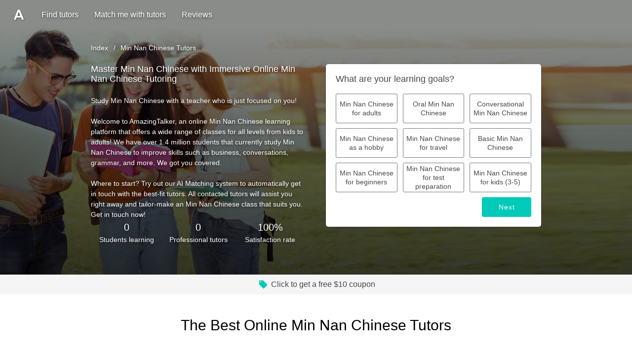

--- FILE ---
content_type: text/html;charset=utf-8
request_url: https://en.amazingtalker.com/tutors/min_nan_chinese
body_size: 152880
content:
<!DOCTYPE html><html  data-capo=""><head><meta charset="utf-8">
<meta name="viewport" content="width=device-width, initial-scale=1.0, maximum-scale=1.0, user-scalable=no">
<title>Top 10 Min Nan Chinese Tutors Online | Private Min Nan Chinese Teachers..</title>
<link rel="preconnect" crossorigin href="https://www.googletagmanager.com">
<link rel="preconnect" crossorigin href="https://apis.google.com">
<link rel="preconnect" crossorigin href="https://appleid.cdn-apple.com">
<link rel="preconnect" crossorigin href="https://res.cloudinary.com">
<style id="vuetify-theme-stylesheet">:root {
      --v-theme-background: 255,255,255;
      --v-theme-background-overlay-multiplier: 1;
      --v-theme-surface: 255,255,255;
      --v-theme-surface-overlay-multiplier: 1;
      --v-theme-surface-bright: 255,255,255;
      --v-theme-surface-bright-overlay-multiplier: 1;
      --v-theme-surface-light: 238,238,238;
      --v-theme-surface-light-overlay-multiplier: 1;
      --v-theme-surface-variant: 66,66,66;
      --v-theme-surface-variant-overlay-multiplier: 2;
      --v-theme-on-surface-variant: 238,238,238;
      --v-theme-primary: 255,95,95;
      --v-theme-primary-overlay-multiplier: 1;
      --v-theme-primary-darken-1: 31,85,146;
      --v-theme-primary-darken-1-overlay-multiplier: 2;
      --v-theme-secondary: 2,202,185;
      --v-theme-secondary-overlay-multiplier: 1;
      --v-theme-secondary-darken-1: 1,135,134;
      --v-theme-secondary-darken-1-overlay-multiplier: 1;
      --v-theme-error: 255,95,95;
      --v-theme-error-overlay-multiplier: 1;
      --v-theme-info: 38,166,154;
      --v-theme-info-overlay-multiplier: 1;
      --v-theme-success: 0,230,118;
      --v-theme-success-overlay-multiplier: 1;
      --v-theme-warning: 255,193,7;
      --v-theme-warning-overlay-multiplier: 1;
      --v-theme-textGray: 72,72,72;
      --v-theme-textGray-overlay-multiplier: 2;
      --v-theme-gray2: 230,230,230;
      --v-theme-gray2-overlay-multiplier: 1;
      --v-theme-accent: 66,66,66;
      --v-theme-accent-overlay-multiplier: 2;
      --v-theme-on-background: 0,0,0;
      --v-theme-on-surface: 0,0,0;
      --v-theme-on-surface-bright: 0,0,0;
      --v-theme-on-surface-light: 0,0,0;
      --v-theme-on-primary: 255,255,255;
      --v-theme-on-primary-darken-1: 255,255,255;
      --v-theme-on-secondary: 0,0,0;
      --v-theme-on-secondary-darken-1: 255,255,255;
      --v-theme-on-error: 255,255,255;
      --v-theme-on-info: 255,255,255;
      --v-theme-on-success: 0,0,0;
      --v-theme-on-warning: 0,0,0;
      --v-theme-on-textGray: 255,255,255;
      --v-theme-on-gray2: 0,0,0;
      --v-theme-on-accent: 255,255,255;
      --v-border-color: 0, 0, 0;
      --v-border-opacity: 0.12;
      --v-high-emphasis-opacity: 0.87;
      --v-medium-emphasis-opacity: 0.6;
      --v-disabled-opacity: 0.38;
      --v-idle-opacity: 0.04;
      --v-hover-opacity: 0.04;
      --v-focus-opacity: 0.12;
      --v-selected-opacity: 0.08;
      --v-activated-opacity: 0.12;
      --v-pressed-opacity: 0.12;
      --v-dragged-opacity: 0.08;
      --v-theme-kbd: 33, 37, 41;
      --v-theme-on-kbd: 255, 255, 255;
      --v-theme-code: 245, 245, 245;
      --v-theme-on-code: 0, 0, 0;
    }
    .v-theme--light {
      color-scheme: normal;
      --v-theme-background: 255,255,255;
      --v-theme-background-overlay-multiplier: 1;
      --v-theme-surface: 255,255,255;
      --v-theme-surface-overlay-multiplier: 1;
      --v-theme-surface-bright: 255,255,255;
      --v-theme-surface-bright-overlay-multiplier: 1;
      --v-theme-surface-light: 238,238,238;
      --v-theme-surface-light-overlay-multiplier: 1;
      --v-theme-surface-variant: 66,66,66;
      --v-theme-surface-variant-overlay-multiplier: 2;
      --v-theme-on-surface-variant: 238,238,238;
      --v-theme-primary: 24,103,192;
      --v-theme-primary-overlay-multiplier: 2;
      --v-theme-primary-darken-1: 31,85,146;
      --v-theme-primary-darken-1-overlay-multiplier: 2;
      --v-theme-secondary: 72,169,166;
      --v-theme-secondary-overlay-multiplier: 1;
      --v-theme-secondary-darken-1: 1,135,134;
      --v-theme-secondary-darken-1-overlay-multiplier: 1;
      --v-theme-error: 176,0,32;
      --v-theme-error-overlay-multiplier: 2;
      --v-theme-info: 33,150,243;
      --v-theme-info-overlay-multiplier: 1;
      --v-theme-success: 76,175,80;
      --v-theme-success-overlay-multiplier: 1;
      --v-theme-warning: 251,140,0;
      --v-theme-warning-overlay-multiplier: 1;
      --v-theme-on-background: 0,0,0;
      --v-theme-on-surface: 0,0,0;
      --v-theme-on-surface-bright: 0,0,0;
      --v-theme-on-surface-light: 0,0,0;
      --v-theme-on-primary: 255,255,255;
      --v-theme-on-primary-darken-1: 255,255,255;
      --v-theme-on-secondary: 255,255,255;
      --v-theme-on-secondary-darken-1: 255,255,255;
      --v-theme-on-error: 255,255,255;
      --v-theme-on-info: 255,255,255;
      --v-theme-on-success: 255,255,255;
      --v-theme-on-warning: 255,255,255;
      --v-border-color: 0, 0, 0;
      --v-border-opacity: 0.12;
      --v-high-emphasis-opacity: 0.87;
      --v-medium-emphasis-opacity: 0.6;
      --v-disabled-opacity: 0.38;
      --v-idle-opacity: 0.04;
      --v-hover-opacity: 0.04;
      --v-focus-opacity: 0.12;
      --v-selected-opacity: 0.08;
      --v-activated-opacity: 0.12;
      --v-pressed-opacity: 0.12;
      --v-dragged-opacity: 0.08;
      --v-theme-kbd: 33, 37, 41;
      --v-theme-on-kbd: 255, 255, 255;
      --v-theme-code: 245, 245, 245;
      --v-theme-on-code: 0, 0, 0;
    }
    .v-theme--dark {
      color-scheme: dark;
      --v-theme-background: 18,18,18;
      --v-theme-background-overlay-multiplier: 1;
      --v-theme-surface: 33,33,33;
      --v-theme-surface-overlay-multiplier: 1;
      --v-theme-surface-bright: 204,191,214;
      --v-theme-surface-bright-overlay-multiplier: 2;
      --v-theme-surface-light: 66,66,66;
      --v-theme-surface-light-overlay-multiplier: 1;
      --v-theme-surface-variant: 163,163,163;
      --v-theme-surface-variant-overlay-multiplier: 2;
      --v-theme-on-surface-variant: 66,66,66;
      --v-theme-primary: 33,150,243;
      --v-theme-primary-overlay-multiplier: 2;
      --v-theme-primary-darken-1: 39,124,193;
      --v-theme-primary-darken-1-overlay-multiplier: 2;
      --v-theme-secondary: 84,182,178;
      --v-theme-secondary-overlay-multiplier: 2;
      --v-theme-secondary-darken-1: 72,169,166;
      --v-theme-secondary-darken-1-overlay-multiplier: 2;
      --v-theme-error: 207,102,121;
      --v-theme-error-overlay-multiplier: 2;
      --v-theme-info: 33,150,243;
      --v-theme-info-overlay-multiplier: 2;
      --v-theme-success: 76,175,80;
      --v-theme-success-overlay-multiplier: 2;
      --v-theme-warning: 251,140,0;
      --v-theme-warning-overlay-multiplier: 2;
      --v-theme-on-background: 255,255,255;
      --v-theme-on-surface: 255,255,255;
      --v-theme-on-surface-bright: 0,0,0;
      --v-theme-on-surface-light: 255,255,255;
      --v-theme-on-primary: 255,255,255;
      --v-theme-on-primary-darken-1: 255,255,255;
      --v-theme-on-secondary: 255,255,255;
      --v-theme-on-secondary-darken-1: 255,255,255;
      --v-theme-on-error: 255,255,255;
      --v-theme-on-info: 255,255,255;
      --v-theme-on-success: 255,255,255;
      --v-theme-on-warning: 255,255,255;
      --v-border-color: 255, 255, 255;
      --v-border-opacity: 0.12;
      --v-high-emphasis-opacity: 1;
      --v-medium-emphasis-opacity: 0.7;
      --v-disabled-opacity: 0.5;
      --v-idle-opacity: 0.1;
      --v-hover-opacity: 0.04;
      --v-focus-opacity: 0.12;
      --v-selected-opacity: 0.08;
      --v-activated-opacity: 0.12;
      --v-pressed-opacity: 0.16;
      --v-dragged-opacity: 0.08;
      --v-theme-kbd: 33, 37, 41;
      --v-theme-on-kbd: 255, 255, 255;
      --v-theme-code: 52, 52, 52;
      --v-theme-on-code: 204, 204, 204;
    }
    .v-theme--nativeThemes {
      color-scheme: normal;
      --v-theme-background: 255,255,255;
      --v-theme-background-overlay-multiplier: 1;
      --v-theme-surface: 255,255,255;
      --v-theme-surface-overlay-multiplier: 1;
      --v-theme-surface-bright: 255,255,255;
      --v-theme-surface-bright-overlay-multiplier: 1;
      --v-theme-surface-light: 238,238,238;
      --v-theme-surface-light-overlay-multiplier: 1;
      --v-theme-surface-variant: 66,66,66;
      --v-theme-surface-variant-overlay-multiplier: 2;
      --v-theme-on-surface-variant: 238,238,238;
      --v-theme-primary: 255,95,95;
      --v-theme-primary-overlay-multiplier: 1;
      --v-theme-primary-darken-1: 31,85,146;
      --v-theme-primary-darken-1-overlay-multiplier: 2;
      --v-theme-secondary: 2,202,185;
      --v-theme-secondary-overlay-multiplier: 1;
      --v-theme-secondary-darken-1: 1,135,134;
      --v-theme-secondary-darken-1-overlay-multiplier: 1;
      --v-theme-error: 255,95,95;
      --v-theme-error-overlay-multiplier: 1;
      --v-theme-info: 38,166,154;
      --v-theme-info-overlay-multiplier: 1;
      --v-theme-success: 0,230,118;
      --v-theme-success-overlay-multiplier: 1;
      --v-theme-warning: 255,193,7;
      --v-theme-warning-overlay-multiplier: 1;
      --v-theme-textGray: 72,72,72;
      --v-theme-textGray-overlay-multiplier: 2;
      --v-theme-gray2: 230,230,230;
      --v-theme-gray2-overlay-multiplier: 1;
      --v-theme-accent: 66,66,66;
      --v-theme-accent-overlay-multiplier: 2;
      --v-theme-on-background: 0,0,0;
      --v-theme-on-surface: 0,0,0;
      --v-theme-on-surface-bright: 0,0,0;
      --v-theme-on-surface-light: 0,0,0;
      --v-theme-on-primary: 255,255,255;
      --v-theme-on-primary-darken-1: 255,255,255;
      --v-theme-on-secondary: 0,0,0;
      --v-theme-on-secondary-darken-1: 255,255,255;
      --v-theme-on-error: 255,255,255;
      --v-theme-on-info: 255,255,255;
      --v-theme-on-success: 0,0,0;
      --v-theme-on-warning: 0,0,0;
      --v-theme-on-textGray: 255,255,255;
      --v-theme-on-gray2: 0,0,0;
      --v-theme-on-accent: 255,255,255;
      --v-border-color: 0, 0, 0;
      --v-border-opacity: 0.12;
      --v-high-emphasis-opacity: 0.87;
      --v-medium-emphasis-opacity: 0.6;
      --v-disabled-opacity: 0.38;
      --v-idle-opacity: 0.04;
      --v-hover-opacity: 0.04;
      --v-focus-opacity: 0.12;
      --v-selected-opacity: 0.08;
      --v-activated-opacity: 0.12;
      --v-pressed-opacity: 0.12;
      --v-dragged-opacity: 0.08;
      --v-theme-kbd: 33, 37, 41;
      --v-theme-on-kbd: 255, 255, 255;
      --v-theme-code: 245, 245, 245;
      --v-theme-on-code: 0, 0, 0;
    }
    .bg-background {
      --v-theme-overlay-multiplier: var(--v-theme-background-overlay-multiplier);
      background-color: rgb(var(--v-theme-background)) !important;
      color: rgb(var(--v-theme-on-background)) !important;
    }
    .bg-surface {
      --v-theme-overlay-multiplier: var(--v-theme-surface-overlay-multiplier);
      background-color: rgb(var(--v-theme-surface)) !important;
      color: rgb(var(--v-theme-on-surface)) !important;
    }
    .bg-surface-bright {
      --v-theme-overlay-multiplier: var(--v-theme-surface-bright-overlay-multiplier);
      background-color: rgb(var(--v-theme-surface-bright)) !important;
      color: rgb(var(--v-theme-on-surface-bright)) !important;
    }
    .bg-surface-light {
      --v-theme-overlay-multiplier: var(--v-theme-surface-light-overlay-multiplier);
      background-color: rgb(var(--v-theme-surface-light)) !important;
      color: rgb(var(--v-theme-on-surface-light)) !important;
    }
    .bg-surface-variant {
      --v-theme-overlay-multiplier: var(--v-theme-surface-variant-overlay-multiplier);
      background-color: rgb(var(--v-theme-surface-variant)) !important;
      color: rgb(var(--v-theme-on-surface-variant)) !important;
    }
    .bg-primary {
      --v-theme-overlay-multiplier: var(--v-theme-primary-overlay-multiplier);
      background-color: rgb(var(--v-theme-primary)) !important;
      color: rgb(var(--v-theme-on-primary)) !important;
    }
    .bg-primary-darken-1 {
      --v-theme-overlay-multiplier: var(--v-theme-primary-darken-1-overlay-multiplier);
      background-color: rgb(var(--v-theme-primary-darken-1)) !important;
      color: rgb(var(--v-theme-on-primary-darken-1)) !important;
    }
    .bg-secondary {
      --v-theme-overlay-multiplier: var(--v-theme-secondary-overlay-multiplier);
      background-color: rgb(var(--v-theme-secondary)) !important;
      color: rgb(var(--v-theme-on-secondary)) !important;
    }
    .bg-secondary-darken-1 {
      --v-theme-overlay-multiplier: var(--v-theme-secondary-darken-1-overlay-multiplier);
      background-color: rgb(var(--v-theme-secondary-darken-1)) !important;
      color: rgb(var(--v-theme-on-secondary-darken-1)) !important;
    }
    .bg-error {
      --v-theme-overlay-multiplier: var(--v-theme-error-overlay-multiplier);
      background-color: rgb(var(--v-theme-error)) !important;
      color: rgb(var(--v-theme-on-error)) !important;
    }
    .bg-info {
      --v-theme-overlay-multiplier: var(--v-theme-info-overlay-multiplier);
      background-color: rgb(var(--v-theme-info)) !important;
      color: rgb(var(--v-theme-on-info)) !important;
    }
    .bg-success {
      --v-theme-overlay-multiplier: var(--v-theme-success-overlay-multiplier);
      background-color: rgb(var(--v-theme-success)) !important;
      color: rgb(var(--v-theme-on-success)) !important;
    }
    .bg-warning {
      --v-theme-overlay-multiplier: var(--v-theme-warning-overlay-multiplier);
      background-color: rgb(var(--v-theme-warning)) !important;
      color: rgb(var(--v-theme-on-warning)) !important;
    }
    .bg-textGray {
      --v-theme-overlay-multiplier: var(--v-theme-textGray-overlay-multiplier);
      background-color: rgb(var(--v-theme-textGray)) !important;
      color: rgb(var(--v-theme-on-textGray)) !important;
    }
    .bg-gray2 {
      --v-theme-overlay-multiplier: var(--v-theme-gray2-overlay-multiplier);
      background-color: rgb(var(--v-theme-gray2)) !important;
      color: rgb(var(--v-theme-on-gray2)) !important;
    }
    .bg-accent {
      --v-theme-overlay-multiplier: var(--v-theme-accent-overlay-multiplier);
      background-color: rgb(var(--v-theme-accent)) !important;
      color: rgb(var(--v-theme-on-accent)) !important;
    }
    .text-background {
      color: rgb(var(--v-theme-background)) !important;
    }
    .border-background {
      --v-border-color: var(--v-theme-background);
    }
    .text-surface {
      color: rgb(var(--v-theme-surface)) !important;
    }
    .border-surface {
      --v-border-color: var(--v-theme-surface);
    }
    .text-surface-bright {
      color: rgb(var(--v-theme-surface-bright)) !important;
    }
    .border-surface-bright {
      --v-border-color: var(--v-theme-surface-bright);
    }
    .text-surface-light {
      color: rgb(var(--v-theme-surface-light)) !important;
    }
    .border-surface-light {
      --v-border-color: var(--v-theme-surface-light);
    }
    .text-surface-variant {
      color: rgb(var(--v-theme-surface-variant)) !important;
    }
    .border-surface-variant {
      --v-border-color: var(--v-theme-surface-variant);
    }
    .on-surface-variant {
      color: rgb(var(--v-theme-on-surface-variant)) !important;
    }
    .text-primary {
      color: rgb(var(--v-theme-primary)) !important;
    }
    .border-primary {
      --v-border-color: var(--v-theme-primary);
    }
    .text-primary-darken-1 {
      color: rgb(var(--v-theme-primary-darken-1)) !important;
    }
    .border-primary-darken-1 {
      --v-border-color: var(--v-theme-primary-darken-1);
    }
    .text-secondary {
      color: rgb(var(--v-theme-secondary)) !important;
    }
    .border-secondary {
      --v-border-color: var(--v-theme-secondary);
    }
    .text-secondary-darken-1 {
      color: rgb(var(--v-theme-secondary-darken-1)) !important;
    }
    .border-secondary-darken-1 {
      --v-border-color: var(--v-theme-secondary-darken-1);
    }
    .text-error {
      color: rgb(var(--v-theme-error)) !important;
    }
    .border-error {
      --v-border-color: var(--v-theme-error);
    }
    .text-info {
      color: rgb(var(--v-theme-info)) !important;
    }
    .border-info {
      --v-border-color: var(--v-theme-info);
    }
    .text-success {
      color: rgb(var(--v-theme-success)) !important;
    }
    .border-success {
      --v-border-color: var(--v-theme-success);
    }
    .text-warning {
      color: rgb(var(--v-theme-warning)) !important;
    }
    .border-warning {
      --v-border-color: var(--v-theme-warning);
    }
    .on-background {
      color: rgb(var(--v-theme-on-background)) !important;
    }
    .on-surface {
      color: rgb(var(--v-theme-on-surface)) !important;
    }
    .on-surface-bright {
      color: rgb(var(--v-theme-on-surface-bright)) !important;
    }
    .on-surface-light {
      color: rgb(var(--v-theme-on-surface-light)) !important;
    }
    .on-primary {
      color: rgb(var(--v-theme-on-primary)) !important;
    }
    .on-primary-darken-1 {
      color: rgb(var(--v-theme-on-primary-darken-1)) !important;
    }
    .on-secondary {
      color: rgb(var(--v-theme-on-secondary)) !important;
    }
    .on-secondary-darken-1 {
      color: rgb(var(--v-theme-on-secondary-darken-1)) !important;
    }
    .on-error {
      color: rgb(var(--v-theme-on-error)) !important;
    }
    .on-info {
      color: rgb(var(--v-theme-on-info)) !important;
    }
    .on-success {
      color: rgb(var(--v-theme-on-success)) !important;
    }
    .on-warning {
      color: rgb(var(--v-theme-on-warning)) !important;
    }
    .text-textGray {
      color: rgb(var(--v-theme-textGray)) !important;
    }
    .border-textGray {
      --v-border-color: var(--v-theme-textGray);
    }
    .text-gray2 {
      color: rgb(var(--v-theme-gray2)) !important;
    }
    .border-gray2 {
      --v-border-color: var(--v-theme-gray2);
    }
    .text-accent {
      color: rgb(var(--v-theme-accent)) !important;
    }
    .border-accent {
      --v-border-color: var(--v-theme-accent);
    }
    .on-textGray {
      color: rgb(var(--v-theme-on-textGray)) !important;
    }
    .on-gray2 {
      color: rgb(var(--v-theme-on-gray2)) !important;
    }
    .on-accent {
      color: rgb(var(--v-theme-on-accent)) !important;
    }
</style>
<style>@charset "UTF-8";@keyframes v-shake{59%{margin-left:0}60%,80%{margin-left:2px}70%,90%{margin-left:-2px}}.bg-black{background-color:#000!important;color:#fff!important}.bg-white{background-color:#fff!important;color:#000!important}.bg-transparent{background-color:transparent!important;color:currentColor!important}.bg-red{background-color:#f44336!important;color:#fff!important}.bg-red-lighten-5{background-color:#ffebee!important;color:#000!important}.bg-red-lighten-4{background-color:#ffcdd2!important;color:#000!important}.bg-red-lighten-3{background-color:#ef9a9a!important;color:#000!important}.bg-red-lighten-2{background-color:#e57373!important;color:#fff!important}.bg-red-lighten-1{background-color:#ef5350!important;color:#fff!important}.bg-red-darken-1{background-color:#e53935!important;color:#fff!important}.bg-red-darken-2{background-color:#d32f2f!important;color:#fff!important}.bg-red-darken-3{background-color:#c62828!important;color:#fff!important}.bg-red-darken-4{background-color:#b71c1c!important;color:#fff!important}.bg-red-accent-1{background-color:#ff8a80!important;color:#000!important}.bg-red-accent-2{background-color:#ff5252!important;color:#fff!important}.bg-red-accent-3{background-color:#ff1744!important;color:#fff!important}.bg-red-accent-4{background-color:#d50000!important;color:#fff!important}.bg-pink{background-color:#e91e63!important;color:#fff!important}.bg-pink-lighten-5{background-color:#fce4ec!important;color:#000!important}.bg-pink-lighten-4{background-color:#f8bbd0!important;color:#000!important}.bg-pink-lighten-3{background-color:#f48fb1!important;color:#000!important}.bg-pink-lighten-2{background-color:#f06292!important;color:#fff!important}.bg-pink-lighten-1{background-color:#ec407a!important;color:#fff!important}.bg-pink-darken-1{background-color:#d81b60!important;color:#fff!important}.bg-pink-darken-2{background-color:#c2185b!important;color:#fff!important}.bg-pink-darken-3{background-color:#ad1457!important;color:#fff!important}.bg-pink-darken-4{background-color:#880e4f!important;color:#fff!important}.bg-pink-accent-1{background-color:#ff80ab!important;color:#fff!important}.bg-pink-accent-2{background-color:#ff4081!important;color:#fff!important}.bg-pink-accent-3{background-color:#f50057!important;color:#fff!important}.bg-pink-accent-4{background-color:#c51162!important;color:#fff!important}.bg-purple{background-color:#9c27b0!important;color:#fff!important}.bg-purple-lighten-5{background-color:#f3e5f5!important;color:#000!important}.bg-purple-lighten-4{background-color:#e1bee7!important;color:#000!important}.bg-purple-lighten-3{background-color:#ce93d8!important;color:#fff!important}.bg-purple-lighten-2{background-color:#ba68c8!important;color:#fff!important}.bg-purple-lighten-1{background-color:#ab47bc!important;color:#fff!important}.bg-purple-darken-1{background-color:#8e24aa!important;color:#fff!important}.bg-purple-darken-2{background-color:#7b1fa2!important;color:#fff!important}.bg-purple-darken-3{background-color:#6a1b9a!important;color:#fff!important}.bg-purple-darken-4{background-color:#4a148c!important;color:#fff!important}.bg-purple-accent-1{background-color:#ea80fc!important;color:#fff!important}.bg-purple-accent-2{background-color:#e040fb!important;color:#fff!important}.bg-purple-accent-3{background-color:#d500f9!important;color:#fff!important}.bg-purple-accent-4{background-color:#a0f!important;color:#fff!important}.bg-deep-purple{background-color:#673ab7!important;color:#fff!important}.bg-deep-purple-lighten-5{background-color:#ede7f6!important;color:#000!important}.bg-deep-purple-lighten-4{background-color:#d1c4e9!important;color:#000!important}.bg-deep-purple-lighten-3{background-color:#b39ddb!important;color:#fff!important}.bg-deep-purple-lighten-2{background-color:#9575cd!important;color:#fff!important}.bg-deep-purple-lighten-1{background-color:#7e57c2!important;color:#fff!important}.bg-deep-purple-darken-1{background-color:#5e35b1!important;color:#fff!important}.bg-deep-purple-darken-2{background-color:#512da8!important;color:#fff!important}.bg-deep-purple-darken-3{background-color:#4527a0!important;color:#fff!important}.bg-deep-purple-darken-4{background-color:#311b92!important;color:#fff!important}.bg-deep-purple-accent-1{background-color:#b388ff!important;color:#fff!important}.bg-deep-purple-accent-2{background-color:#7c4dff!important;color:#fff!important}.bg-deep-purple-accent-3{background-color:#651fff!important;color:#fff!important}.bg-deep-purple-accent-4{background-color:#6200ea!important;color:#fff!important}.bg-indigo{background-color:#3f51b5!important;color:#fff!important}.bg-indigo-lighten-5{background-color:#e8eaf6!important;color:#000!important}.bg-indigo-lighten-4{background-color:#c5cae9!important;color:#000!important}.bg-indigo-lighten-3{background-color:#9fa8da!important;color:#fff!important}.bg-indigo-lighten-2{background-color:#7986cb!important;color:#fff!important}.bg-indigo-lighten-1{background-color:#5c6bc0!important;color:#fff!important}.bg-indigo-darken-1{background-color:#3949ab!important;color:#fff!important}.bg-indigo-darken-2{background-color:#303f9f!important;color:#fff!important}.bg-indigo-darken-3{background-color:#283593!important;color:#fff!important}.bg-indigo-darken-4{background-color:#1a237e!important;color:#fff!important}.bg-indigo-accent-1{background-color:#8c9eff!important;color:#fff!important}.bg-indigo-accent-2{background-color:#536dfe!important;color:#fff!important}.bg-indigo-accent-3{background-color:#3d5afe!important;color:#fff!important}.bg-indigo-accent-4{background-color:#304ffe!important;color:#fff!important}.bg-blue{background-color:#2196f3!important;color:#fff!important}.bg-blue-lighten-5{background-color:#e3f2fd!important;color:#000!important}.bg-blue-lighten-4{background-color:#bbdefb!important;color:#000!important}.bg-blue-lighten-3{background-color:#90caf9!important;color:#000!important}.bg-blue-lighten-2{background-color:#64b5f6!important;color:#000!important}.bg-blue-lighten-1{background-color:#42a5f5!important;color:#fff!important}.bg-blue-darken-1{background-color:#1e88e5!important;color:#fff!important}.bg-blue-darken-2{background-color:#1976d2!important;color:#fff!important}.bg-blue-darken-3{background-color:#1565c0!important;color:#fff!important}.bg-blue-darken-4{background-color:#0d47a1!important;color:#fff!important}.bg-blue-accent-1{background-color:#82b1ff!important;color:#000!important}.bg-blue-accent-2{background-color:#448aff!important;color:#fff!important}.bg-blue-accent-3{background-color:#2979ff!important;color:#fff!important}.bg-blue-accent-4{background-color:#2962ff!important;color:#fff!important}.bg-light-blue{background-color:#03a9f4!important;color:#fff!important}.bg-light-blue-lighten-5{background-color:#e1f5fe!important;color:#000!important}.bg-light-blue-lighten-4{background-color:#b3e5fc!important;color:#000!important}.bg-light-blue-lighten-3{background-color:#81d4fa!important;color:#000!important}.bg-light-blue-lighten-2{background-color:#4fc3f7!important;color:#000!important}.bg-light-blue-lighten-1{background-color:#29b6f6!important;color:#000!important}.bg-light-blue-darken-1{background-color:#039be5!important;color:#fff!important}.bg-light-blue-darken-2{background-color:#0288d1!important;color:#fff!important}.bg-light-blue-darken-3{background-color:#0277bd!important;color:#fff!important}.bg-light-blue-darken-4{background-color:#01579b!important;color:#fff!important}.bg-light-blue-accent-1{background-color:#80d8ff!important;color:#000!important}.bg-light-blue-accent-2{background-color:#40c4ff!important;color:#000!important}.bg-light-blue-accent-3{background-color:#00b0ff!important;color:#fff!important}.bg-light-blue-accent-4{background-color:#0091ea!important;color:#fff!important}.bg-cyan{background-color:#00bcd4!important;color:#000!important}.bg-cyan-lighten-5{background-color:#e0f7fa!important;color:#000!important}.bg-cyan-lighten-4{background-color:#b2ebf2!important;color:#000!important}.bg-cyan-lighten-3{background-color:#80deea!important;color:#000!important}.bg-cyan-lighten-2{background-color:#4dd0e1!important;color:#000!important}.bg-cyan-lighten-1{background-color:#26c6da!important;color:#000!important}.bg-cyan-darken-1{background-color:#00acc1!important;color:#fff!important}.bg-cyan-darken-2{background-color:#0097a7!important;color:#fff!important}.bg-cyan-darken-3{background-color:#00838f!important;color:#fff!important}.bg-cyan-darken-4{background-color:#006064!important;color:#fff!important}.bg-cyan-accent-1{background-color:#84ffff!important;color:#000!important}.bg-cyan-accent-2{background-color:#18ffff!important;color:#000!important}.bg-cyan-accent-3{background-color:#00e5ff!important;color:#000!important}.bg-cyan-accent-4{background-color:#00b8d4!important;color:#fff!important}.bg-teal{background-color:#009688!important;color:#fff!important}.bg-teal-lighten-5{background-color:#e0f2f1!important;color:#000!important}.bg-teal-lighten-4{background-color:#b2dfdb!important;color:#000!important}.bg-teal-lighten-3{background-color:#80cbc4!important;color:#000!important}.bg-teal-lighten-2{background-color:#4db6ac!important;color:#fff!important}.bg-teal-lighten-1{background-color:#26a69a!important;color:#fff!important}.bg-teal-darken-1{background-color:#00897b!important;color:#fff!important}.bg-teal-darken-2{background-color:#00796b!important;color:#fff!important}.bg-teal-darken-3{background-color:#00695c!important;color:#fff!important}.bg-teal-darken-4{background-color:#004d40!important;color:#fff!important}.bg-teal-accent-1{background-color:#a7ffeb!important;color:#000!important}.bg-teal-accent-2{background-color:#64ffda!important;color:#000!important}.bg-teal-accent-3{background-color:#1de9b6!important;color:#000!important}.bg-teal-accent-4{background-color:#00bfa5!important;color:#fff!important}.bg-green{background-color:#4caf50!important;color:#fff!important}.bg-green-lighten-5{background-color:#e8f5e9!important;color:#000!important}.bg-green-lighten-4{background-color:#c8e6c9!important;color:#000!important}.bg-green-lighten-3{background-color:#a5d6a7!important;color:#000!important}.bg-green-lighten-2{background-color:#81c784!important;color:#000!important}.bg-green-lighten-1{background-color:#66bb6a!important;color:#fff!important}.bg-green-darken-1{background-color:#43a047!important;color:#fff!important}.bg-green-darken-2{background-color:#388e3c!important;color:#fff!important}.bg-green-darken-3{background-color:#2e7d32!important;color:#fff!important}.bg-green-darken-4{background-color:#1b5e20!important;color:#fff!important}.bg-green-accent-1{background-color:#b9f6ca!important;color:#000!important}.bg-green-accent-2{background-color:#69f0ae!important;color:#000!important}.bg-green-accent-3{background-color:#00e676!important;color:#000!important}.bg-green-accent-4{background-color:#00c853!important;color:#000!important}.bg-light-green{background-color:#8bc34a!important;color:#000!important}.bg-light-green-lighten-5{background-color:#f1f8e9!important;color:#000!important}.bg-light-green-lighten-4{background-color:#dcedc8!important;color:#000!important}.bg-light-green-lighten-3{background-color:#c5e1a5!important;color:#000!important}.bg-light-green-lighten-2{background-color:#aed581!important;color:#000!important}.bg-light-green-lighten-1{background-color:#9ccc65!important;color:#000!important}.bg-light-green-darken-1{background-color:#7cb342!important;color:#fff!important}.bg-light-green-darken-2{background-color:#689f38!important;color:#fff!important}.bg-light-green-darken-3{background-color:#558b2f!important;color:#fff!important}.bg-light-green-darken-4{background-color:#33691e!important;color:#fff!important}.bg-light-green-accent-1{background-color:#ccff90!important;color:#000!important}.bg-light-green-accent-2{background-color:#b2ff59!important;color:#000!important}.bg-light-green-accent-3{background-color:#76ff03!important;color:#000!important}.bg-light-green-accent-4{background-color:#64dd17!important;color:#000!important}.bg-lime{background-color:#cddc39!important;color:#000!important}.bg-lime-lighten-5{background-color:#f9fbe7!important;color:#000!important}.bg-lime-lighten-4{background-color:#f0f4c3!important;color:#000!important}.bg-lime-lighten-3{background-color:#e6ee9c!important;color:#000!important}.bg-lime-lighten-2{background-color:#dce775!important;color:#000!important}.bg-lime-lighten-1{background-color:#d4e157!important;color:#000!important}.bg-lime-darken-1{background-color:#c0ca33!important;color:#000!important}.bg-lime-darken-2{background-color:#afb42b!important;color:#000!important}.bg-lime-darken-3{background-color:#9e9d24!important;color:#fff!important}.bg-lime-darken-4{background-color:#827717!important;color:#fff!important}.bg-lime-accent-1{background-color:#f4ff81!important;color:#000!important}.bg-lime-accent-2{background-color:#eeff41!important;color:#000!important}.bg-lime-accent-3{background-color:#c6ff00!important;color:#000!important}.bg-lime-accent-4{background-color:#aeea00!important;color:#000!important}.bg-yellow{background-color:#ffeb3b!important;color:#000!important}.bg-yellow-lighten-5{background-color:#fffde7!important;color:#000!important}.bg-yellow-lighten-4{background-color:#fff9c4!important;color:#000!important}.bg-yellow-lighten-3{background-color:#fff59d!important;color:#000!important}.bg-yellow-lighten-2{background-color:#fff176!important;color:#000!important}.bg-yellow-lighten-1{background-color:#ffee58!important;color:#000!important}.bg-yellow-darken-1{background-color:#fdd835!important;color:#000!important}.bg-yellow-darken-2{background-color:#fbc02d!important;color:#000!important}.bg-yellow-darken-3{background-color:#f9a825!important;color:#000!important}.bg-yellow-darken-4{background-color:#f57f17!important;color:#fff!important}.bg-yellow-accent-1{background-color:#ffff8d!important;color:#000!important}.bg-yellow-accent-2{background-color:#ff0!important;color:#000!important}.bg-yellow-accent-3{background-color:#ffea00!important;color:#000!important}.bg-yellow-accent-4{background-color:#ffd600!important;color:#000!important}.bg-amber{background-color:#ffc107!important;color:#000!important}.bg-amber-lighten-5{background-color:#fff8e1!important;color:#000!important}.bg-amber-lighten-4{background-color:#ffecb3!important;color:#000!important}.bg-amber-lighten-3{background-color:#ffe082!important;color:#000!important}.bg-amber-lighten-2{background-color:#ffd54f!important;color:#000!important}.bg-amber-lighten-1{background-color:#ffca28!important;color:#000!important}.bg-amber-darken-1{background-color:#ffb300!important;color:#000!important}.bg-amber-darken-2{background-color:#ffa000!important;color:#000!important}.bg-amber-darken-3{background-color:#ff8f00!important;color:#000!important}.bg-amber-darken-4{background-color:#ff6f00!important;color:#fff!important}.bg-amber-accent-1{background-color:#ffe57f!important;color:#000!important}.bg-amber-accent-2{background-color:#ffd740!important;color:#000!important}.bg-amber-accent-3{background-color:#ffc400!important;color:#000!important}.bg-amber-accent-4{background-color:#ffab00!important;color:#000!important}.bg-orange{background-color:#ff9800!important;color:#000!important}.bg-orange-lighten-5{background-color:#fff3e0!important;color:#000!important}.bg-orange-lighten-4{background-color:#ffe0b2!important;color:#000!important}.bg-orange-lighten-3{background-color:#ffcc80!important;color:#000!important}.bg-orange-lighten-2{background-color:#ffb74d!important;color:#000!important}.bg-orange-lighten-1{background-color:#ffa726!important;color:#000!important}.bg-orange-darken-1{background-color:#fb8c00!important;color:#fff!important}.bg-orange-darken-2{background-color:#f57c00!important;color:#fff!important}.bg-orange-darken-3{background-color:#ef6c00!important;color:#fff!important}.bg-orange-darken-4{background-color:#e65100!important;color:#fff!important}.bg-orange-accent-1{background-color:#ffd180!important;color:#000!important}.bg-orange-accent-2{background-color:#ffab40!important;color:#000!important}.bg-orange-accent-3{background-color:#ff9100!important;color:#000!important}.bg-orange-accent-4{background-color:#ff6d00!important;color:#fff!important}.bg-deep-orange{background-color:#ff5722!important;color:#fff!important}.bg-deep-orange-lighten-5{background-color:#fbe9e7!important;color:#000!important}.bg-deep-orange-lighten-4{background-color:#ffccbc!important;color:#000!important}.bg-deep-orange-lighten-3{background-color:#ffab91!important;color:#000!important}.bg-deep-orange-lighten-2{background-color:#ff8a65!important;color:#000!important}.bg-deep-orange-lighten-1{background-color:#ff7043!important;color:#fff!important}.bg-deep-orange-darken-1{background-color:#f4511e!important;color:#fff!important}.bg-deep-orange-darken-2{background-color:#e64a19!important;color:#fff!important}.bg-deep-orange-darken-3{background-color:#d84315!important;color:#fff!important}.bg-deep-orange-darken-4{background-color:#bf360c!important;color:#fff!important}.bg-deep-orange-accent-1{background-color:#ff9e80!important;color:#000!important}.bg-deep-orange-accent-2{background-color:#ff6e40!important;color:#fff!important}.bg-deep-orange-accent-3{background-color:#ff3d00!important;color:#fff!important}.bg-deep-orange-accent-4{background-color:#dd2c00!important;color:#fff!important}.bg-brown{background-color:#795548!important;color:#fff!important}.bg-brown-lighten-5{background-color:#efebe9!important;color:#000!important}.bg-brown-lighten-4{background-color:#d7ccc8!important;color:#000!important}.bg-brown-lighten-3{background-color:#bcaaa4!important;color:#000!important}.bg-brown-lighten-2{background-color:#a1887f!important;color:#fff!important}.bg-brown-lighten-1{background-color:#8d6e63!important;color:#fff!important}.bg-brown-darken-1{background-color:#6d4c41!important;color:#fff!important}.bg-brown-darken-2{background-color:#5d4037!important;color:#fff!important}.bg-brown-darken-3{background-color:#4e342e!important;color:#fff!important}.bg-brown-darken-4{background-color:#3e2723!important;color:#fff!important}.bg-blue-grey{background-color:#607d8b!important;color:#fff!important}.bg-blue-grey-lighten-5{background-color:#eceff1!important;color:#000!important}.bg-blue-grey-lighten-4{background-color:#cfd8dc!important;color:#000!important}.bg-blue-grey-lighten-3{background-color:#b0bec5!important;color:#000!important}.bg-blue-grey-lighten-2{background-color:#90a4ae!important;color:#fff!important}.bg-blue-grey-lighten-1{background-color:#78909c!important;color:#fff!important}.bg-blue-grey-darken-1{background-color:#546e7a!important;color:#fff!important}.bg-blue-grey-darken-2{background-color:#455a64!important;color:#fff!important}.bg-blue-grey-darken-3{background-color:#37474f!important;color:#fff!important}.bg-blue-grey-darken-4{background-color:#263238!important;color:#fff!important}.bg-grey{background-color:#9e9e9e!important;color:#fff!important}.bg-grey-lighten-5{background-color:#fafafa!important;color:#000!important}.bg-grey-lighten-4{background-color:#f5f5f5!important;color:#000!important}.bg-grey-lighten-3{background-color:#eee!important;color:#000!important}.bg-grey-lighten-2{background-color:#e0e0e0!important;color:#000!important}.bg-grey-lighten-1{background-color:#bdbdbd!important;color:#000!important}.bg-grey-darken-1{background-color:#757575!important;color:#fff!important}.bg-grey-darken-2{background-color:#616161!important;color:#fff!important}.bg-grey-darken-3{background-color:#424242!important;color:#fff!important}.bg-grey-darken-4{background-color:#212121!important;color:#fff!important}.bg-shades-black{background-color:#000!important;color:#fff!important}.bg-shades-white{background-color:#fff!important;color:#000!important}.bg-shades-transparent{background-color:transparent!important;color:currentColor!important}.text-black{color:#000!important}.text-white{color:#fff!important}.text-transparent{color:transparent!important}.text-red{color:#f44336!important}.text-red-lighten-5{color:#ffebee!important}.text-red-lighten-4{color:#ffcdd2!important}.text-red-lighten-3{color:#ef9a9a!important}.text-red-lighten-2{color:#e57373!important}.text-red-lighten-1{color:#ef5350!important}.text-red-darken-1{color:#e53935!important}.text-red-darken-2{color:#d32f2f!important}.text-red-darken-3{color:#c62828!important}.text-red-darken-4{color:#b71c1c!important}.text-red-accent-1{color:#ff8a80!important}.text-red-accent-2{color:#ff5252!important}.text-red-accent-3{color:#ff1744!important}.text-red-accent-4{color:#d50000!important}.text-pink{color:#e91e63!important}.text-pink-lighten-5{color:#fce4ec!important}.text-pink-lighten-4{color:#f8bbd0!important}.text-pink-lighten-3{color:#f48fb1!important}.text-pink-lighten-2{color:#f06292!important}.text-pink-lighten-1{color:#ec407a!important}.text-pink-darken-1{color:#d81b60!important}.text-pink-darken-2{color:#c2185b!important}.text-pink-darken-3{color:#ad1457!important}.text-pink-darken-4{color:#880e4f!important}.text-pink-accent-1{color:#ff80ab!important}.text-pink-accent-2{color:#ff4081!important}.text-pink-accent-3{color:#f50057!important}.text-pink-accent-4{color:#c51162!important}.text-purple{color:#9c27b0!important}.text-purple-lighten-5{color:#f3e5f5!important}.text-purple-lighten-4{color:#e1bee7!important}.text-purple-lighten-3{color:#ce93d8!important}.text-purple-lighten-2{color:#ba68c8!important}.text-purple-lighten-1{color:#ab47bc!important}.text-purple-darken-1{color:#8e24aa!important}.text-purple-darken-2{color:#7b1fa2!important}.text-purple-darken-3{color:#6a1b9a!important}.text-purple-darken-4{color:#4a148c!important}.text-purple-accent-1{color:#ea80fc!important}.text-purple-accent-2{color:#e040fb!important}.text-purple-accent-3{color:#d500f9!important}.text-purple-accent-4{color:#a0f!important}.text-deep-purple{color:#673ab7!important}.text-deep-purple-lighten-5{color:#ede7f6!important}.text-deep-purple-lighten-4{color:#d1c4e9!important}.text-deep-purple-lighten-3{color:#b39ddb!important}.text-deep-purple-lighten-2{color:#9575cd!important}.text-deep-purple-lighten-1{color:#7e57c2!important}.text-deep-purple-darken-1{color:#5e35b1!important}.text-deep-purple-darken-2{color:#512da8!important}.text-deep-purple-darken-3{color:#4527a0!important}.text-deep-purple-darken-4{color:#311b92!important}.text-deep-purple-accent-1{color:#b388ff!important}.text-deep-purple-accent-2{color:#7c4dff!important}.text-deep-purple-accent-3{color:#651fff!important}.text-deep-purple-accent-4{color:#6200ea!important}.text-indigo{color:#3f51b5!important}.text-indigo-lighten-5{color:#e8eaf6!important}.text-indigo-lighten-4{color:#c5cae9!important}.text-indigo-lighten-3{color:#9fa8da!important}.text-indigo-lighten-2{color:#7986cb!important}.text-indigo-lighten-1{color:#5c6bc0!important}.text-indigo-darken-1{color:#3949ab!important}.text-indigo-darken-2{color:#303f9f!important}.text-indigo-darken-3{color:#283593!important}.text-indigo-darken-4{color:#1a237e!important}.text-indigo-accent-1{color:#8c9eff!important}.text-indigo-accent-2{color:#536dfe!important}.text-indigo-accent-3{color:#3d5afe!important}.text-indigo-accent-4{color:#304ffe!important}.text-blue{color:#2196f3!important}.text-blue-lighten-5{color:#e3f2fd!important}.text-blue-lighten-4{color:#bbdefb!important}.text-blue-lighten-3{color:#90caf9!important}.text-blue-lighten-2{color:#64b5f6!important}.text-blue-lighten-1{color:#42a5f5!important}.text-blue-darken-1{color:#1e88e5!important}.text-blue-darken-2{color:#1976d2!important}.text-blue-darken-3{color:#1565c0!important}.text-blue-darken-4{color:#0d47a1!important}.text-blue-accent-1{color:#82b1ff!important}.text-blue-accent-2{color:#448aff!important}.text-blue-accent-3{color:#2979ff!important}.text-blue-accent-4{color:#2962ff!important}.text-light-blue{color:#03a9f4!important}.text-light-blue-lighten-5{color:#e1f5fe!important}.text-light-blue-lighten-4{color:#b3e5fc!important}.text-light-blue-lighten-3{color:#81d4fa!important}.text-light-blue-lighten-2{color:#4fc3f7!important}.text-light-blue-lighten-1{color:#29b6f6!important}.text-light-blue-darken-1{color:#039be5!important}.text-light-blue-darken-2{color:#0288d1!important}.text-light-blue-darken-3{color:#0277bd!important}.text-light-blue-darken-4{color:#01579b!important}.text-light-blue-accent-1{color:#80d8ff!important}.text-light-blue-accent-2{color:#40c4ff!important}.text-light-blue-accent-3{color:#00b0ff!important}.text-light-blue-accent-4{color:#0091ea!important}.text-cyan{color:#00bcd4!important}.text-cyan-lighten-5{color:#e0f7fa!important}.text-cyan-lighten-4{color:#b2ebf2!important}.text-cyan-lighten-3{color:#80deea!important}.text-cyan-lighten-2{color:#4dd0e1!important}.text-cyan-lighten-1{color:#26c6da!important}.text-cyan-darken-1{color:#00acc1!important}.text-cyan-darken-2{color:#0097a7!important}.text-cyan-darken-3{color:#00838f!important}.text-cyan-darken-4{color:#006064!important}.text-cyan-accent-1{color:#84ffff!important}.text-cyan-accent-2{color:#18ffff!important}.text-cyan-accent-3{color:#00e5ff!important}.text-cyan-accent-4{color:#00b8d4!important}.text-teal{color:#009688!important}.text-teal-lighten-5{color:#e0f2f1!important}.text-teal-lighten-4{color:#b2dfdb!important}.text-teal-lighten-3{color:#80cbc4!important}.text-teal-lighten-2{color:#4db6ac!important}.text-teal-lighten-1{color:#26a69a!important}.text-teal-darken-1{color:#00897b!important}.text-teal-darken-2{color:#00796b!important}.text-teal-darken-3{color:#00695c!important}.text-teal-darken-4{color:#004d40!important}.text-teal-accent-1{color:#a7ffeb!important}.text-teal-accent-2{color:#64ffda!important}.text-teal-accent-3{color:#1de9b6!important}.text-teal-accent-4{color:#00bfa5!important}.text-green{color:#4caf50!important}.text-green-lighten-5{color:#e8f5e9!important}.text-green-lighten-4{color:#c8e6c9!important}.text-green-lighten-3{color:#a5d6a7!important}.text-green-lighten-2{color:#81c784!important}.text-green-lighten-1{color:#66bb6a!important}.text-green-darken-1{color:#43a047!important}.text-green-darken-2{color:#388e3c!important}.text-green-darken-3{color:#2e7d32!important}.text-green-darken-4{color:#1b5e20!important}.text-green-accent-1{color:#b9f6ca!important}.text-green-accent-2{color:#69f0ae!important}.text-green-accent-3{color:#00e676!important}.text-green-accent-4{color:#00c853!important}.text-light-green{color:#8bc34a!important}.text-light-green-lighten-5{color:#f1f8e9!important}.text-light-green-lighten-4{color:#dcedc8!important}.text-light-green-lighten-3{color:#c5e1a5!important}.text-light-green-lighten-2{color:#aed581!important}.text-light-green-lighten-1{color:#9ccc65!important}.text-light-green-darken-1{color:#7cb342!important}.text-light-green-darken-2{color:#689f38!important}.text-light-green-darken-3{color:#558b2f!important}.text-light-green-darken-4{color:#33691e!important}.text-light-green-accent-1{color:#ccff90!important}.text-light-green-accent-2{color:#b2ff59!important}.text-light-green-accent-3{color:#76ff03!important}.text-light-green-accent-4{color:#64dd17!important}.text-lime{color:#cddc39!important}.text-lime-lighten-5{color:#f9fbe7!important}.text-lime-lighten-4{color:#f0f4c3!important}.text-lime-lighten-3{color:#e6ee9c!important}.text-lime-lighten-2{color:#dce775!important}.text-lime-lighten-1{color:#d4e157!important}.text-lime-darken-1{color:#c0ca33!important}.text-lime-darken-2{color:#afb42b!important}.text-lime-darken-3{color:#9e9d24!important}.text-lime-darken-4{color:#827717!important}.text-lime-accent-1{color:#f4ff81!important}.text-lime-accent-2{color:#eeff41!important}.text-lime-accent-3{color:#c6ff00!important}.text-lime-accent-4{color:#aeea00!important}.text-yellow{color:#ffeb3b!important}.text-yellow-lighten-5{color:#fffde7!important}.text-yellow-lighten-4{color:#fff9c4!important}.text-yellow-lighten-3{color:#fff59d!important}.text-yellow-lighten-2{color:#fff176!important}.text-yellow-lighten-1{color:#ffee58!important}.text-yellow-darken-1{color:#fdd835!important}.text-yellow-darken-2{color:#fbc02d!important}.text-yellow-darken-3{color:#f9a825!important}.text-yellow-darken-4{color:#f57f17!important}.text-yellow-accent-1{color:#ffff8d!important}.text-yellow-accent-2{color:#ff0!important}.text-yellow-accent-3{color:#ffea00!important}.text-yellow-accent-4{color:#ffd600!important}.text-amber{color:#ffc107!important}.text-amber-lighten-5{color:#fff8e1!important}.text-amber-lighten-4{color:#ffecb3!important}.text-amber-lighten-3{color:#ffe082!important}.text-amber-lighten-2{color:#ffd54f!important}.text-amber-lighten-1{color:#ffca28!important}.text-amber-darken-1{color:#ffb300!important}.text-amber-darken-2{color:#ffa000!important}.text-amber-darken-3{color:#ff8f00!important}.text-amber-darken-4{color:#ff6f00!important}.text-amber-accent-1{color:#ffe57f!important}.text-amber-accent-2{color:#ffd740!important}.text-amber-accent-3{color:#ffc400!important}.text-amber-accent-4{color:#ffab00!important}.text-orange{color:#ff9800!important}.text-orange-lighten-5{color:#fff3e0!important}.text-orange-lighten-4{color:#ffe0b2!important}.text-orange-lighten-3{color:#ffcc80!important}.text-orange-lighten-2{color:#ffb74d!important}.text-orange-lighten-1{color:#ffa726!important}.text-orange-darken-1{color:#fb8c00!important}.text-orange-darken-2{color:#f57c00!important}.text-orange-darken-3{color:#ef6c00!important}.text-orange-darken-4{color:#e65100!important}.text-orange-accent-1{color:#ffd180!important}.text-orange-accent-2{color:#ffab40!important}.text-orange-accent-3{color:#ff9100!important}.text-orange-accent-4{color:#ff6d00!important}.text-deep-orange{color:#ff5722!important}.text-deep-orange-lighten-5{color:#fbe9e7!important}.text-deep-orange-lighten-4{color:#ffccbc!important}.text-deep-orange-lighten-3{color:#ffab91!important}.text-deep-orange-lighten-2{color:#ff8a65!important}.text-deep-orange-lighten-1{color:#ff7043!important}.text-deep-orange-darken-1{color:#f4511e!important}.text-deep-orange-darken-2{color:#e64a19!important}.text-deep-orange-darken-3{color:#d84315!important}.text-deep-orange-darken-4{color:#bf360c!important}.text-deep-orange-accent-1{color:#ff9e80!important}.text-deep-orange-accent-2{color:#ff6e40!important}.text-deep-orange-accent-3{color:#ff3d00!important}.text-deep-orange-accent-4{color:#dd2c00!important}.text-brown{color:#795548!important}.text-brown-lighten-5{color:#efebe9!important}.text-brown-lighten-4{color:#d7ccc8!important}.text-brown-lighten-3{color:#bcaaa4!important}.text-brown-lighten-2{color:#a1887f!important}.text-brown-lighten-1{color:#8d6e63!important}.text-brown-darken-1{color:#6d4c41!important}.text-brown-darken-2{color:#5d4037!important}.text-brown-darken-3{color:#4e342e!important}.text-brown-darken-4{color:#3e2723!important}.text-blue-grey{color:#607d8b!important}.text-blue-grey-lighten-5{color:#eceff1!important}.text-blue-grey-lighten-4{color:#cfd8dc!important}.text-blue-grey-lighten-3{color:#b0bec5!important}.text-blue-grey-lighten-2{color:#90a4ae!important}.text-blue-grey-lighten-1{color:#78909c!important}.text-blue-grey-darken-1{color:#546e7a!important}.text-blue-grey-darken-2{color:#455a64!important}.text-blue-grey-darken-3{color:#37474f!important}.text-blue-grey-darken-4{color:#263238!important}.text-grey{color:#9e9e9e!important}.text-grey-lighten-5{color:#fafafa!important}.text-grey-lighten-4{color:#f5f5f5!important}.text-grey-lighten-3{color:#eee!important}.text-grey-lighten-2{color:#e0e0e0!important}.text-grey-lighten-1{color:#bdbdbd!important}.text-grey-darken-1{color:#757575!important}.text-grey-darken-2{color:#616161!important}.text-grey-darken-3{color:#424242!important}.text-grey-darken-4{color:#212121!important}.text-shades-black{color:#000!important}.text-shades-white{color:#fff!important}.text-shades-transparent{color:transparent!important}
/*!
 * ress.css • v2.0.4
 * MIT License
 * github.com/filipelinhares/ress
 */html{box-sizing:border-box;overflow-y:scroll;-webkit-text-size-adjust:100%;-moz-tab-size:4;-o-tab-size:4;tab-size:4;word-break:normal}*,:after,:before{background-repeat:no-repeat;box-sizing:inherit}:after,:before{text-decoration:inherit;vertical-align:inherit}*{margin:0;padding:0}hr{height:0;overflow:visible}details,main{display:block}summary{display:list-item}small{font-size:80%}[hidden]{display:none}abbr[title]{border-bottom:none;text-decoration:underline;-webkit-text-decoration:underline dotted;text-decoration:underline dotted}a{background-color:transparent}a:active,a:hover{outline-width:0}code,kbd,pre,samp{font-family:monospace,monospace}pre{font-size:1em}b,strong{font-weight:bolder}sub,sup{font-size:75%;line-height:0;position:relative;vertical-align:baseline}sub{bottom:-.25em}sup{top:-.5em}input{border-radius:0}[disabled]{cursor:default}[type=number]::-webkit-inner-spin-button,[type=number]::-webkit-outer-spin-button{height:auto}[type=search]{-webkit-appearance:textfield;outline-offset:-2px}[type=search]::-webkit-search-cancel-button,[type=search]::-webkit-search-decoration{-webkit-appearance:none}textarea{overflow:auto;resize:vertical}button,input,optgroup,select,textarea{font:inherit}optgroup{font-weight:700}button{overflow:visible}button,select{text-transform:none}[role=button],[type=button],[type=reset],[type=submit],button{color:inherit;cursor:pointer}[type=button]::-moz-focus-inner,[type=reset]::-moz-focus-inner,[type=submit]::-moz-focus-inner,button::-moz-focus-inner{border-style:none;padding:0}[type=button]::-moz-focus-inner,[type=reset]::-moz-focus-inner,[type=submit]::-moz-focus-inner,button:-moz-focusring{outline:1px dotted ButtonText}[type=reset],[type=submit],button,html [type=button]{-webkit-appearance:button}button,input,select,textarea{background-color:transparent;border-style:none}select{-moz-appearance:none;-webkit-appearance:none}select::-ms-expand{display:none}select::-ms-value{color:currentColor}legend{border:0;color:inherit;display:table;max-width:100%;white-space:normal}::-webkit-file-upload-button{-webkit-appearance:button;color:inherit;font:inherit}::-ms-clear,::-ms-reveal{display:none}img{border-style:none}progress{vertical-align:baseline}@media screen{[hidden~=screen]{display:inherit}[hidden~=screen]:not(:active):not(:focus):not(:target){position:absolute!important;clip:rect(0 0 0 0)!important}}[aria-busy=true]{cursor:progress}[aria-controls]{cursor:pointer}[aria-disabled=true]{cursor:default}.dialog-bottom-transition-enter-active,.dialog-top-transition-enter-active,.dialog-transition-enter-active{transition-duration:225ms!important;transition-timing-function:cubic-bezier(0,0,.2,1)!important}.dialog-bottom-transition-leave-active,.dialog-top-transition-leave-active,.dialog-transition-leave-active{transition-duration:125ms!important;transition-timing-function:cubic-bezier(.4,0,1,1)!important}.dialog-bottom-transition-enter-active,.dialog-bottom-transition-leave-active,.dialog-top-transition-enter-active,.dialog-top-transition-leave-active,.dialog-transition-enter-active,.dialog-transition-leave-active{pointer-events:none;transition-property:transform,opacity!important}.dialog-transition-enter-from,.dialog-transition-leave-to{opacity:0;transform:scale(.9)}.dialog-transition-enter-to,.dialog-transition-leave-from{opacity:1}.dialog-bottom-transition-enter-from,.dialog-bottom-transition-leave-to{transform:translateY(calc(50vh + 50%))}.dialog-top-transition-enter-from,.dialog-top-transition-leave-to{transform:translateY(calc(-50vh - 50%))}.picker-reverse-transition-enter-active,.picker-reverse-transition-leave-active,.picker-transition-enter-active,.picker-transition-leave-active{transition-duration:.3s!important;transition-timing-function:cubic-bezier(.4,0,.2,1)!important}.picker-reverse-transition-move,.picker-transition-move{transition-duration:.5s!important;transition-property:transform!important;transition-timing-function:cubic-bezier(.4,0,.2,1)!important}.picker-reverse-transition-enter-from,.picker-reverse-transition-leave-to,.picker-transition-enter-from,.picker-transition-leave-to{opacity:0}.picker-reverse-transition-leave-active,.picker-reverse-transition-leave-from,.picker-reverse-transition-leave-to,.picker-transition-leave-active,.picker-transition-leave-from,.picker-transition-leave-to{position:absolute!important}.picker-reverse-transition-enter-active,.picker-reverse-transition-leave-active,.picker-transition-enter-active,.picker-transition-leave-active{transition-property:transform,opacity!important}.picker-transition-enter-active,.picker-transition-leave-active{transition-duration:.3s!important;transition-timing-function:cubic-bezier(.4,0,.2,1)!important}.picker-transition-move{transition-duration:.5s!important;transition-property:transform!important;transition-timing-function:cubic-bezier(.4,0,.2,1)!important}.picker-transition-enter-from{transform:translate(100%)}.picker-transition-leave-to{transform:translate(-100%)}.picker-reverse-transition-enter-active,.picker-reverse-transition-leave-active{transition-duration:.3s!important;transition-timing-function:cubic-bezier(.4,0,.2,1)!important}.picker-reverse-transition-move{transition-duration:.5s!important;transition-property:transform!important;transition-timing-function:cubic-bezier(.4,0,.2,1)!important}.picker-reverse-transition-enter-from{transform:translate(-100%)}.picker-reverse-transition-leave-to{transform:translate(100%)}.expand-transition-enter-active,.expand-transition-leave-active{transition-duration:.3s!important;transition-timing-function:cubic-bezier(.4,0,.2,1)!important}.expand-transition-move{transition-duration:.5s!important;transition-property:transform!important;transition-timing-function:cubic-bezier(.4,0,.2,1)!important}.expand-transition-enter-active,.expand-transition-leave-active{transition-property:height!important}.expand-x-transition-enter-active,.expand-x-transition-leave-active{transition-duration:.3s!important;transition-timing-function:cubic-bezier(.4,0,.2,1)!important}.expand-x-transition-move{transition-duration:.5s!important;transition-property:transform!important;transition-timing-function:cubic-bezier(.4,0,.2,1)!important}.expand-x-transition-enter-active,.expand-x-transition-leave-active{transition-property:width!important}.scale-transition-enter-active,.scale-transition-leave-active{transition-duration:.3s!important;transition-timing-function:cubic-bezier(.4,0,.2,1)!important}.scale-transition-move{transition-duration:.5s!important;transition-property:transform!important;transition-timing-function:cubic-bezier(.4,0,.2,1)!important}.scale-transition-leave-to{opacity:0}.scale-transition-leave-active{transition-duration:.1s!important}.scale-transition-enter-from{opacity:0;transform:scale(0)}.scale-transition-enter-active,.scale-transition-leave-active{transition-property:transform,opacity!important}.scale-rotate-transition-enter-active,.scale-rotate-transition-leave-active{transition-duration:.3s!important;transition-timing-function:cubic-bezier(.4,0,.2,1)!important}.scale-rotate-transition-move{transition-duration:.5s!important;transition-property:transform!important;transition-timing-function:cubic-bezier(.4,0,.2,1)!important}.scale-rotate-transition-leave-to{opacity:0}.scale-rotate-transition-leave-active{transition-duration:.1s!important}.scale-rotate-transition-enter-from{opacity:0;transform:scale(0) rotate(-45deg)}.scale-rotate-transition-enter-active,.scale-rotate-transition-leave-active{transition-property:transform,opacity!important}.scale-rotate-reverse-transition-enter-active,.scale-rotate-reverse-transition-leave-active{transition-duration:.3s!important;transition-timing-function:cubic-bezier(.4,0,.2,1)!important}.scale-rotate-reverse-transition-move{transition-duration:.5s!important;transition-property:transform!important;transition-timing-function:cubic-bezier(.4,0,.2,1)!important}.scale-rotate-reverse-transition-leave-to{opacity:0}.scale-rotate-reverse-transition-leave-active{transition-duration:.1s!important}.scale-rotate-reverse-transition-enter-from{opacity:0;transform:scale(0) rotate(45deg)}.scale-rotate-reverse-transition-enter-active,.scale-rotate-reverse-transition-leave-active{transition-property:transform,opacity!important}.message-transition-enter-active,.message-transition-leave-active{transition-duration:.3s!important;transition-timing-function:cubic-bezier(.4,0,.2,1)!important}.message-transition-move{transition-duration:.5s!important;transition-property:transform!important;transition-timing-function:cubic-bezier(.4,0,.2,1)!important}.message-transition-enter-from,.message-transition-leave-to{opacity:0;transform:translateY(-15px)}.message-transition-leave-active,.message-transition-leave-from{position:absolute}.message-transition-enter-active,.message-transition-leave-active{transition-property:transform,opacity!important}.slide-y-transition-enter-active,.slide-y-transition-leave-active{transition-duration:.3s!important;transition-timing-function:cubic-bezier(.4,0,.2,1)!important}.slide-y-transition-move{transition-duration:.5s!important;transition-property:transform!important;transition-timing-function:cubic-bezier(.4,0,.2,1)!important}.slide-y-transition-enter-from,.slide-y-transition-leave-to{opacity:0;transform:translateY(-15px)}.slide-y-transition-enter-active,.slide-y-transition-leave-active{transition-property:transform,opacity!important}.slide-y-reverse-transition-enter-active,.slide-y-reverse-transition-leave-active{transition-duration:.3s!important;transition-timing-function:cubic-bezier(.4,0,.2,1)!important}.slide-y-reverse-transition-move{transition-duration:.5s!important;transition-property:transform!important;transition-timing-function:cubic-bezier(.4,0,.2,1)!important}.slide-y-reverse-transition-enter-from,.slide-y-reverse-transition-leave-to{opacity:0;transform:translateY(15px)}.slide-y-reverse-transition-enter-active,.slide-y-reverse-transition-leave-active{transition-property:transform,opacity!important}.scroll-y-transition-enter-active,.scroll-y-transition-leave-active{transition-duration:.3s!important;transition-timing-function:cubic-bezier(.4,0,.2,1)!important}.scroll-y-transition-move{transition-duration:.5s!important;transition-property:transform!important;transition-timing-function:cubic-bezier(.4,0,.2,1)!important}.scroll-y-transition-enter-from,.scroll-y-transition-leave-to{opacity:0}.scroll-y-transition-enter-from{transform:translateY(-15px)}.scroll-y-transition-leave-to{transform:translateY(15px)}.scroll-y-transition-enter-active,.scroll-y-transition-leave-active{transition-property:transform,opacity!important}.scroll-y-reverse-transition-enter-active,.scroll-y-reverse-transition-leave-active{transition-duration:.3s!important;transition-timing-function:cubic-bezier(.4,0,.2,1)!important}.scroll-y-reverse-transition-move{transition-duration:.5s!important;transition-property:transform!important;transition-timing-function:cubic-bezier(.4,0,.2,1)!important}.scroll-y-reverse-transition-enter-from,.scroll-y-reverse-transition-leave-to{opacity:0}.scroll-y-reverse-transition-enter-from{transform:translateY(15px)}.scroll-y-reverse-transition-leave-to{transform:translateY(-15px)}.scroll-y-reverse-transition-enter-active,.scroll-y-reverse-transition-leave-active{transition-property:transform,opacity!important}.scroll-x-transition-enter-active,.scroll-x-transition-leave-active{transition-duration:.3s!important;transition-timing-function:cubic-bezier(.4,0,.2,1)!important}.scroll-x-transition-move{transition-duration:.5s!important;transition-property:transform!important;transition-timing-function:cubic-bezier(.4,0,.2,1)!important}.scroll-x-transition-enter-from,.scroll-x-transition-leave-to{opacity:0}.scroll-x-transition-enter-from{transform:translateX(-15px)}.scroll-x-transition-leave-to{transform:translateX(15px)}.scroll-x-transition-enter-active,.scroll-x-transition-leave-active{transition-property:transform,opacity!important}.scroll-x-reverse-transition-enter-active,.scroll-x-reverse-transition-leave-active{transition-duration:.3s!important;transition-timing-function:cubic-bezier(.4,0,.2,1)!important}.scroll-x-reverse-transition-move{transition-duration:.5s!important;transition-property:transform!important;transition-timing-function:cubic-bezier(.4,0,.2,1)!important}.scroll-x-reverse-transition-enter-from,.scroll-x-reverse-transition-leave-to{opacity:0}.scroll-x-reverse-transition-enter-from{transform:translateX(15px)}.scroll-x-reverse-transition-leave-to{transform:translateX(-15px)}.scroll-x-reverse-transition-enter-active,.scroll-x-reverse-transition-leave-active{transition-property:transform,opacity!important}.slide-x-transition-enter-active,.slide-x-transition-leave-active{transition-duration:.3s!important;transition-timing-function:cubic-bezier(.4,0,.2,1)!important}.slide-x-transition-move{transition-duration:.5s!important;transition-property:transform!important;transition-timing-function:cubic-bezier(.4,0,.2,1)!important}.slide-x-transition-enter-from,.slide-x-transition-leave-to{opacity:0;transform:translateX(-15px)}.slide-x-transition-enter-active,.slide-x-transition-leave-active{transition-property:transform,opacity!important}.slide-x-reverse-transition-enter-active,.slide-x-reverse-transition-leave-active{transition-duration:.3s!important;transition-timing-function:cubic-bezier(.4,0,.2,1)!important}.slide-x-reverse-transition-move{transition-duration:.5s!important;transition-property:transform!important;transition-timing-function:cubic-bezier(.4,0,.2,1)!important}.slide-x-reverse-transition-enter-from,.slide-x-reverse-transition-leave-to{opacity:0;transform:translateX(15px)}.slide-x-reverse-transition-enter-active,.slide-x-reverse-transition-leave-active{transition-property:transform,opacity!important}.fade-transition-enter-active,.fade-transition-leave-active{transition-duration:.3s!important;transition-timing-function:cubic-bezier(.4,0,.2,1)!important}.fade-transition-move{transition-duration:.5s!important;transition-property:transform!important;transition-timing-function:cubic-bezier(.4,0,.2,1)!important}.fade-transition-enter-from,.fade-transition-leave-to{opacity:0!important}.fade-transition-enter-active,.fade-transition-leave-active{transition-property:opacity!important}.fab-transition-enter-active,.fab-transition-leave-active{transition-duration:.3s!important;transition-timing-function:cubic-bezier(.4,0,.2,1)!important}.fab-transition-move{transition-duration:.5s!important;transition-property:transform!important;transition-timing-function:cubic-bezier(.4,0,.2,1)!important}.fab-transition-enter-from,.fab-transition-leave-to{transform:scale(0) rotate(-45deg)}.fab-transition-enter-active,.fab-transition-leave-active{transition-property:transform!important}.v-locale--is-rtl{direction:rtl}.v-locale--is-ltr{direction:ltr}.blockquote{font-size:18px;font-weight:300;padding:16px 0 16px 24px}html{font-family:Roboto,sans-serif;font-size:1rem;line-height:1.5;overflow-x:hidden;text-rendering:optimizeLegibility;-webkit-font-smoothing:antialiased;-moz-osx-font-smoothing:grayscale;-webkit-tap-highlight-color:rgba(0,0,0,0)}html.overflow-y-hidden{overflow-y:hidden!important}:root{--v-theme-overlay-multiplier:1;--v-scrollbar-offset:0px}@supports (-webkit-touch-callout:none){body{cursor:pointer}}*{box-sizing:border-box;min-height:0;min-width:0;outline:0}h1,h2,h3,h4,h5,h6{font-size:100%;font-weight:400}ul{list-style:none}audio,embed,img,object,video{max-width:100%}iframe{border:0}table{border-collapse:collapse;border-spacing:0}td,th{padding:0;text-align:left;vertical-align:top}th{color:#363636}html{background-color:#fff;min-width:300px}article,aside,figure,footer,header,hgroup,section{display:block}code,pre{-moz-osx-font-smoothing:auto;-webkit-font-smoothing:auto}body{-webkit-appearance:none;-moz-appearance:none;appearance:none;background-color:#fff;color:#484848;font-family:Roboto,sans-serif;font-size:1rem;font-weight:400;line-height:1.5;text-rendering:optimizeLegibility;-webkit-font-smoothing:antialiased;text-decoration:none}@media screen and (max-width:768px){body{overflow-x:hidden}}body::-webkit-scrollbar{width:6px}body::-webkit-scrollbar-thumb{background-color:hsla(0,0%,75%,.5);border-radius:3px;-webkit-transition:background-color .3s ease-out;transition:background-color .3s ease-out}body::-webkit-scrollbar-thumb:hover{background-color:silver}body::-webkit-scrollbar-track{background-color:#f5f5f5;border-radius:3px}a{color:#02cab9;cursor:pointer;text-decoration:none}a strong{color:currentColor}a:hover{color:#038080}code{background-color:#f5f5f5;color:#ff3860;font-size:.875em;font-weight:400;padding:.25em .5em}hr{background-color:#dbdbdb;border:none;display:block;margin:1.5rem 0}img{height:auto}input[type=checkbox],input[type=radio]{vertical-align:baseline}span{font-style:inherit;font-weight:inherit}strong{color:#363636}pre{background-color:#f5f5f5;color:#484848;overflow-x:auto;padding:1.25rem 1.5rem;white-space:pre;word-wrap:normal}pre code{background-color:transparent;color:currentColor;font-size:1em;padding:0}button{background-color:inherit}.at-text-primary,.at-text-red{color:#ff5f5f}.at-text-green,.at-text-secondary{color:#02cab9}.at-text-gray{color:#767676}.at-hot-time-disabled{background-color:#d2d2d2}.at-hot-time-low{background-color:hsla(0,100%,73%,.1)}.at-hot-time-high{background-color:hsla(0,100%,73%,.6)}.at-hot-time-medium{background-color:hsla(0,100%,74%,.3)}.v-marginless{margin-bottom:0;margin-top:0}.v-paddingless{padding-bottom:0;padding-top:0}.no-vertical-padding{padding-bottom:0!important;padding-top:0!important}.at-hide{display:none!important}.at-transparent{opacity:0}.at-disabled{cursor:not-allowed;filter:grayscale(.8);opacity:.6;pointer-events:none}.at-shallow{opacity:.4}.at-card,.at-float-board,.at-shadow-box{border:0!important;box-shadow:0 1px 3px 0 rgba(0,0,0,.16),0 0 0 1px rgba(0,0,0,.08);transition:box-shadow .3s cubic-bezier(.4,0,.2,1)}.at-card will-change box-shadow,.at-float-board will-change box-shadow,.at-shadow-box will-change box-shadow{-webkit-tap-highlight-color:rgba(0,0,0,0)}@media screen and (min-width:769px){.at-card will-change box-shadow:hover,.at-float-board will-change box-shadow:hover,.at-shadow-box will-change box-shadow:hover{box-shadow:0 3px 10px 0 rgba(0,0,0,.2),0 0 0 1px rgba(0,0,0,.08)}}.at-shadow-button{border:0!important;box-shadow:0 2px 2px 0 rgba(0,0,0,.16);transition:box-shadow .3s cubic-bezier(.4,0,.2,1);will-change:box-shadow}.at-shadow-button:focus,.at-shadow-button:hover{box-shadow:0 3px 10px 0 rgba(0,0,0,.2),0 0 0 1px rgba(0,0,0,.08)!important}.at-ellipsis{overflow:hidden;text-overflow:ellipsis;white-space:nowrap}.at-radius{border-radius:5px;overflow:hidden}.at-box-ellipsis{display:-webkit-box;overflow:hidden;text-overflow:ellipsis;-webkit-box-orient:vertical}.at-text-right{text-align:right}.at-text-center{text-align:center}.at-text-left{text-align:left}.at-responsive-with-height{display:block;height:100%;width:auto}.at-responsive-with-width{display:block;height:auto;width:100%}.at-has-2-lines{-webkit-line-clamp:2;height:2.8em;line-height:1.4em;overflow:hidden;text-overflow:ellipsis}.at-flex-center{align-items:center;justify-content:center}.at-word-break{text-align:initial;white-space:pre-wrap;word-break:break-word}.at-full-width{width:100%!important}.at-is-circle{border-radius:50%;overflow:hidden}.f-b{font-weight:700}.mb-10-amazingtalker{margin-bottom:10px!important}.mb-15-amazingtalker{margin-bottom:15px!important}.mb-20-amazingtalker{margin-bottom:20px!important}.mb-30-amazingtalker{margin-bottom:30px!important}.mb-60-amazingtalker{margin-bottom:60px!important}.mr-10-amazingtalker{margin-right:10px}.mr-15-amazingtalker{margin-right:15px}.mr-30-amazingtalker{margin-right:30px}.at-border-hide{border-color:transparent!important}.at-text-shadow{text-shadow:0 2px 4px rgba(0,0,0,.5)}.is-dashed-line{border-top:1px dashed #d2d2d2;height:1px}.at-hero,.at-hero-base{background-position:80%;background-repeat:no-repeat;background-size:cover;position:relative}.at-hero-base:before,.at-hero:before{background-image:linear-gradient(180deg,hsla(0,0%,100%,0) 10%,rgba(0,0,0,.6));bottom:0;content:"";left:0;position:absolute;right:0;top:0}.at-hero{height:245px}.at-hero .subtitle,.at-hero .title{color:#fff;text-shadow:0 2px 4px rgba(0,0,0,.5)}.at-hero .search,.at-hero .subtitle,.at-hero .title{margin:0}.at-hero .title{font-size:30px;font-weight:500}.at-hero .title span{display:block}.at-hero .subtitle{display:none}.at-hero .search{margin-top:20px}@media screen and (min-width:1024px){.at-hero .title span{display:inline}.at-hero .subtitle{display:block;font-size:18px;font-weight:300;margin-top:10px!important}}.at-layout-with-aside main>*+*{margin-top:10px}.at-layout-with-aside main .at-pagination{margin:30px 0!important}.at-layout-with-aside main .at-pagination+.section-title{margin-top:0}.at-layout-with-aside main .section-title{font-size:20px;font-weight:600;margin-bottom:20px;margin-top:20px}.at-layout-with-aside main .footer-call-to-action{font-size:18px;padding-top:10px;text-align:center}.at-layout-with-aside aside{display:none}@media screen and (min-width:1216px){.at-layout-with-aside .wrapper{display:flex}.at-layout-with-aside .wrapper aside,.at-layout-with-aside .wrapper main{position:relative}.at-layout-with-aside .wrapper main{flex:1 1 auto}.at-layout-with-aside .wrapper main>*+*{margin-top:20px}.at-layout-with-aside .wrapper aside{display:block;flex:0 0 350px;margin-left:25px}}.at-card,.at-float-board{border-radius:3px;padding:10px}@media screen and (min-width:1024px){.at-card,.at-float-board{padding:20px}}.at-float-board{background-color:#fff;left:0;position:absolute;top:0;transition:box-shadow .3s cubic-bezier(.4,0,.2,1),transform .3s cubic-bezier(.4,0,.2,1);width:100%}.at-float-board:before{border-color:transparent transparent #fff #fff;border-style:solid;border-width:6px;box-shadow:-1px 1px 1px 0 rgba(0,0,0,.16);content:"";height:0;left:-6px;position:absolute;top:10px;transform:rotate(45deg);width:0}.at-breadcrumb{font-size:14px;margin-bottom:0!important}.at-breadcrumb a{font-weight:300;padding-bottom:0;padding-top:0}.at-breadcrumb li:not(.is-active) a{color:#ff5f5f!important;font-weight:500}.max-width-800{margin:0 auto;max-width:800px;width:100%}.max-width-960{margin:0 auto;max-width:960px;width:100%}.max-width-1100{margin:0 auto;max-width:1100px;width:100%}.mb-minus-65{margin-bottom:-65px}.at-no-overscroll{overscroll-behavior:none}.at-lock-scroll,.at-multi-layer-lock-scroll{overflow:hidden}.at-lock-scroll body,.at-multi-layer-lock-scroll body{overflow-y:hidden}.at-top-message{z-index:2000}.at-top-message a{margin-right:20px}.at-top-message-red a{color:#ff5f5f!important;margin-left:10px}.is-hidden{display:none!important}@media screen and (max-width:768px){.is-hidden-mobile{display:none!important}}@media print,screen and (min-width:769px){.is-hidden-tablet{display:none!important}}@media screen and (min-width:769px) and (max-width:1023px){.is-hidden-tablet-only{display:none!important}}@media screen and (max-width:1023px){.is-hidden-touch{display:none!important}}@media screen and (min-width:1024px){.is-hidden-desktop{display:none!important}}.is-marginless{margin:0!important}.lazyload,.lazyloading{opacity:0}.lazyloaded{opacity:1;transition:opacity .3s}.at-header-popover-header{align-items:center;background-color:#fff;box-shadow:0 .5px 1.5px 0 hsla(0,0%,76%,.5);color:#484848;display:flex;font-size:14px;height:40px;padding:0 20px}.at-prompt-message,.at-throw-message{z-index:30000}body.at-is-mobile-faq-hidden ._elevio_launcher,body.force-hide-vendor-icon #_elev_io,body.force-hide-vendor-icon #intercom-container,body.force-hide-vendor-icon ._elevio_launcher,body.hide-vendor-icon #_elev_io,body.hide-vendor-icon #intercom-container,body.hide-vendor-icon ._elevio_launcher{display:none!important}._elevio_launcher div{z-index:2000!important}#credential_picker_iframe{z-index:30000!important}#_elev_io ._bhq21{background-color:#fff!important}#_elev_io ._bzf50{color:#484848!important}#_elev_io ._1n7sq>svg{fill:#ff5f5f!important}.at-text-h6{font-size:20px}.at-font-weight-black{font-weight:900!important}.is-size-1{font-size:3rem!important}.is-size-2{font-size:2.5rem!important}.is-size-3{font-size:2rem!important}.is-size-4{font-size:1.5rem!important}.is-size-5{font-size:1.25rem!important}.is-size-6{font-size:1rem!important}.is-size-7{font-size:.75rem!important}@media screen and (min-width:1024px){.is-size-1-desktop{font-size:3rem!important}.is-size-2-desktop{font-size:2.5rem!important}.is-size-3-desktop{font-size:2rem!important}.is-size-4-desktop{font-size:1.5rem!important}.is-size-5-desktop{font-size:1.25rem!important}.is-size-6-desktop{font-size:1rem!important}.is-size-7-desktop{font-size:.75rem!important}}.has-text-centered{text-align:center!important}.has-text-weight-light{font-weight:300!important}.has-text-weight-normal{font-weight:400!important}.has-text-weight-bold{font-weight:700!important}.column-amazingtalker{display:block;flex-basis:0;flex-grow:1;flex-shrink:1;padding:.75rem}.columns.is-mobile>.column-amazingtalker.is-narrow{flex:none}.columns.is-mobile>.column-amazingtalker.is-full{flex:none;width:100%}.columns.is-mobile>.column-amazingtalker.is-three-quarters{flex:none;width:75%}.columns.is-mobile>.column-amazingtalker.is-two-thirds{flex:none;width:66.6666%}.columns.is-mobile>.column-amazingtalker.is-half{flex:none;width:50%}.columns.is-mobile>.column-amazingtalker.is-one-third{flex:none;width:33.3333%}.columns.is-mobile>.column-amazingtalker.is-one-quarter{flex:none;width:25%}.columns.is-mobile>.column-amazingtalker.is-1{flex:none;width:8.3333333333%}.columns.is-mobile>.column-amazingtalker.is-2{flex:none;width:16.6666666667%}.columns.is-mobile>.column-amazingtalker.is-3{flex:none;width:25%}.columns.is-mobile>.column-amazingtalker.is-4{flex:none;width:33.3333333333%}.columns.is-mobile>.column-amazingtalker.is-5{flex:none;width:41.6666666667%}.columns.is-mobile>.column-amazingtalker.is-6{flex:none;width:50%}.columns.is-mobile>.column-amazingtalker.is-7{flex:none;width:58.3333333333%}.columns.is-mobile>.column-amazingtalker.is-8{flex:none;width:66.6666666667%}.columns.is-mobile>.column-amazingtalker.is-9{flex:none;width:75%}.columns.is-mobile>.column-amazingtalker.is-10{flex:none;width:83.3333333333%}.columns.is-mobile>.column-amazingtalker.is-11{flex:none;width:91.6666666667%}.columns.is-mobile>.column-amazingtalker.is-12{flex:none;width:100%}@media screen and (max-width:768px){.column-amazingtalker.is-narrow-mobile{flex:none}.column-amazingtalker.is-full-mobile{flex:none;width:100%}.column-amazingtalker.is-three-quarters-mobile{flex:none;width:75%}.column-amazingtalker.is-two-thirds-mobile{flex:none;width:66.6666%}.column-amazingtalker.is-half-mobile{flex:none;width:50%}.column-amazingtalker.is-one-third-mobile{flex:none;width:33.3333%}.column-amazingtalker.is-one-quarter-mobile{flex:none;width:25%}.column-amazingtalker.is-1-mobile{flex:none;width:8.3333333333%}.column-amazingtalker.is-2-mobile{flex:none;width:16.6666666667%}.column-amazingtalker.is-3-mobile{flex:none;width:25%}.column-amazingtalker.is-4-mobile{flex:none;width:33.3333333333%}.column-amazingtalker.is-5-mobile{flex:none;width:41.6666666667%}.column-amazingtalker.is-6-mobile{flex:none;width:50%}.column-amazingtalker.is-7-mobile{flex:none;width:58.3333333333%}.column-amazingtalker.is-8-mobile{flex:none;width:66.6666666667%}.column-amazingtalker.is-9-mobile{flex:none;width:75%}.column-amazingtalker.is-10-mobile{flex:none;width:83.3333333333%}.column-amazingtalker.is-11-mobile{flex:none;width:91.6666666667%}.column-amazingtalker.is-12-mobile{flex:none;width:100%}}@media print,screen and (min-width:769px){.column-amazingtalker.is-narrow,.column-amazingtalker.is-narrow-tablet{flex:none}.column-amazingtalker.is-full,.column-amazingtalker.is-full-tablet{flex:none;width:100%}.column-amazingtalker.is-three-quarters,.column-amazingtalker.is-three-quarters-tablet{flex:none;width:75%}.column-amazingtalker.is-two-thirds,.column-amazingtalker.is-two-thirds-tablet{flex:none;width:66.6666%}.column-amazingtalker.is-half,.column-amazingtalker.is-half-tablet{flex:none;width:50%}.column-amazingtalker.is-one-third,.column-amazingtalker.is-one-third-tablet{flex:none;width:33.3333%}.column-amazingtalker.is-one-quarter,.column-amazingtalker.is-one-quarter-tablet{flex:none;width:25%}.column-amazingtalker.is-one-sixth,.column-amazingtalker.is-one-sixth-tablet{flex:none;width:16.66666%}.column-amazingtalker.is-1,.column-amazingtalker.is-1-tablet{flex:none;width:8.3333333333%}.column-amazingtalker.is-2,.column-amazingtalker.is-2-tablet{flex:none;width:16.6666666667%}.column-amazingtalker.is-3,.column-amazingtalker.is-3-tablet{flex:none;width:25%}.column-amazingtalker.is-4,.column-amazingtalker.is-4-tablet{flex:none;width:33.3333333333%}.column-amazingtalker.is-5,.column-amazingtalker.is-5-tablet{flex:none;width:41.6666666667%}.column-amazingtalker.is-6,.column-amazingtalker.is-6-tablet{flex:none;width:50%}.column-amazingtalker.is-7,.column-amazingtalker.is-7-tablet{flex:none;width:58.3333333333%}.column-amazingtalker.is-8,.column-amazingtalker.is-8-tablet{flex:none;width:66.6666666667%}.column-amazingtalker.is-9,.column-amazingtalker.is-9-tablet{flex:none;width:75%}.column-amazingtalker.is-10,.column-amazingtalker.is-10-tablet{flex:none;width:83.3333333333%}.column-amazingtalker.is-11,.column-amazingtalker.is-11-tablet{flex:none;width:91.6666666667%}.column-amazingtalker.is-12,.column-amazingtalker.is-12-tablet{flex:none;width:100%}}@media screen and (max-width:1023px){.column-amazingtalker.is-narrow-touch{flex:none}.column-amazingtalker.is-full-touch{flex:none;width:100%}.column-amazingtalker.is-three-quarters-touch{flex:none;width:75%}.column-amazingtalker.is-two-thirds-touch{flex:none;width:66.6666%}.column-amazingtalker.is-half-touch{flex:none;width:50%}.column-amazingtalker.is-one-third-touch{flex:none;width:33.3333%}.column-amazingtalker.is-one-quarter-touch{flex:none;width:25%}.column-amazingtalker.is-1-touch{flex:none;width:8.3333333333%}.column-amazingtalker.is-2-touch{flex:none;width:16.6666666667%}.column-amazingtalker.is-3-touch{flex:none;width:25%}.column-amazingtalker.is-4-touch{flex:none;width:33.3333333333%}.column-amazingtalker.is-5-touch{flex:none;width:41.6666666667%}.column-amazingtalker.is-6-touch{flex:none;width:50%}.column-amazingtalker.is-7-touch{flex:none;width:58.3333333333%}.column-amazingtalker.is-8-touch{flex:none;width:66.6666666667%}.column-amazingtalker.is-9-touch{flex:none;width:75%}.column-amazingtalker.is-10-touch{flex:none;width:83.3333333333%}.column-amazingtalker.is-11-touch{flex:none;width:91.6666666667%}.column-amazingtalker.is-12-touch{flex:none;width:100%}}@media screen and (min-width:1024px){.column-amazingtalker.is-narrow-desktop{flex:none}.column-amazingtalker.is-full-desktop{flex:none;width:100%}.column-amazingtalker.is-three-quarters-desktop{flex:none;width:75%}.column-amazingtalker.is-two-thirds-desktop{flex:none;width:66.6666%}.column-amazingtalker.is-half-desktop{flex:none;width:50%}.column-amazingtalker.is-one-third-desktop{flex:none;width:33.3333%}.column-amazingtalker.is-one-quarter-desktop{flex:none;width:25%}.column-amazingtalker.is-1-desktop{flex:none;width:8.3333333333%}.column-amazingtalker.is-2-desktop{flex:none;width:16.6666666667%}.column-amazingtalker.is-3-desktop{flex:none;width:25%}.column-amazingtalker.is-4-desktop{flex:none;width:33.3333333333%}.column-amazingtalker.is-5-desktop{flex:none;width:41.6666666667%}.column-amazingtalker.is-6-desktop{flex:none;width:50%}.column-amazingtalker.is-7-desktop{flex:none;width:58.3333333333%}.column-amazingtalker.is-8-desktop{flex:none;width:66.6666666667%}.column-amazingtalker.is-9-desktop{flex:none;width:75%}.column-amazingtalker.is-10-desktop{flex:none;width:83.3333333333%}.column-amazingtalker.is-11-desktop{flex:none;width:91.6666666667%}.column-amazingtalker.is-12-desktop{flex:none;width:100%}}@media screen and (min-width:1216px){.column-amazingtalker.is-narrow-widescreen{flex:none}.column-amazingtalker.is-full-widescreen{flex:none;width:100%}.column-amazingtalker.is-three-quarters-widescreen{flex:none;width:75%}.column-amazingtalker.is-two-thirds-widescreen{flex:none;width:66.6666%}.column-amazingtalker.is-half-widescreen{flex:none;width:50%}.column-amazingtalker.is-one-third-widescreen{flex:none;width:33.3333%}.column-amazingtalker.is-one-quarter-widescreen{flex:none;width:25%}.column-amazingtalker.is-1-widescreen{flex:none;width:8.3333333333%}.column-amazingtalker.is-2-widescreen{flex:none;width:16.6666666667%}.column-amazingtalker.is-3-widescreen{flex:none;width:25%}.column-amazingtalker.is-4-widescreen{flex:none;width:33.3333333333%}.column-amazingtalker.is-5-widescreen{flex:none;width:41.6666666667%}.column-amazingtalker.is-6-widescreen{flex:none;width:50%}.column-amazingtalker.is-7-widescreen{flex:none;width:58.3333333333%}.column-amazingtalker.is-8-widescreen{flex:none;width:66.6666666667%}.column-amazingtalker.is-9-widescreen{flex:none;width:75%}.column-amazingtalker.is-10-widescreen{flex:none;width:83.3333333333%}.column-amazingtalker.is-11-widescreen{flex:none;width:91.6666666667%}.column-amazingtalker.is-12-widescreen{flex:none;width:100%}}@media screen and (min-width:1408px){.column-amazingtalker.is-narrow-fullhd{flex:none}.column-amazingtalker.is-full-fullhd{flex:none;width:100%}.column-amazingtalker.is-three-quarters-fullhd{flex:none;width:75%}.column-amazingtalker.is-two-thirds-fullhd{flex:none;width:66.6666%}.column-amazingtalker.is-half-fullhd{flex:none;width:50%}.column-amazingtalker.is-one-third-fullhd{flex:none;width:33.3333%}.column-amazingtalker.is-one-quarter-fullhd{flex:none;width:25%}.column-amazingtalker.is-1-fullhd{flex:none;width:8.3333333333%}.column-amazingtalker.is-2-fullhd{flex:none;width:16.6666666667%}.column-amazingtalker.is-3-fullhd{flex:none;width:25%}.column-amazingtalker.is-4-fullhd{flex:none;width:33.3333333333%}.column-amazingtalker.is-5-fullhd{flex:none;width:41.6666666667%}.column-amazingtalker.is-6-fullhd{flex:none;width:50%}.column-amazingtalker.is-7-fullhd{flex:none;width:58.3333333333%}.column-amazingtalker.is-8-fullhd{flex:none;width:66.6666666667%}.column-amazingtalker.is-9-fullhd{flex:none;width:75%}.column-amazingtalker.is-10-fullhd{flex:none;width:83.3333333333%}.column-amazingtalker.is-11-fullhd{flex:none;width:91.6666666667%}.column-amazingtalker.is-12-fullhd{flex:none;width:100%}}.columns{margin-left:-.75rem;margin-right:-.75rem;margin-top:-.75rem}.columns:last-child{margin-bottom:-.75rem}.columns:not(:last-child){margin-bottom:.75rem}.columns.is-centered{justify-content:center}.columns.is-mobile{display:flex}.columns.is-multiline{flex-wrap:wrap}@media print,screen and (min-width:769px){.columns:not(.is-desktop){display:flex}}@media screen and (min-width:1024px){.columns.is-desktop{display:flex}}.tile{align-items:stretch;display:block;flex-basis:0;flex-grow:1;flex-shrink:1;min-height:-webkit-min-content;min-height:-moz-min-content;min-height:min-content}.tile.is-ancestor{margin-left:-.75rem;margin-right:-.75rem;margin-top:-.75rem}.tile.is-ancestor:last-child{margin-bottom:-.75rem}.tile.is-ancestor:not(:last-child){margin-bottom:.75rem}.tile.is-child{margin:0!important}.tile.is-parent{padding:.75rem}.tile.is-vertical{flex-direction:column}.tile.is-vertical>.tile.is-child:not(:last-child){margin-bottom:1.5rem!important}@media print,screen and (min-width:769px){.tile:not(.is-child){display:flex}}.hero{align-items:stretch;display:flex;flex-direction:column;justify-content:space-between}.hero .navbar{background:none}.hero .tabs ul{border-bottom:none}@media print,screen and (min-width:769px){.hero.is-large .hero-body{padding-bottom:18rem;padding-top:18rem}}.hero-body{flex-grow:1;flex-shrink:0}.hero-body,.section{padding:3rem 1.5rem}@media screen and (min-width:1024px){.section.is-large{padding:18rem 1.5rem}}@media screen and (max-width:768px){.section{padding:2rem 10px}}.container{height:100%;margin:0 auto;width:100%}@media screen and (min-width:1024px){.container{max-width:960px}}@media screen and (min-width:1216px){.container{max-width:1152px}}@media screen and (min-width:1408px){.container{max-width:1344px}}.termly-display-preferences--disabled{display:none}.v-overlay-container>.v-overlay--active:not(.v-menu){z-index:20001!important}.v-overlay-container>.v-overlay--active:not(.v-menu)~.v-overlay--active{z-index:20003!important}.v-overlay-container>.v-overlay--active:not(.v-menu)~.v-overlay--active~.v-overlay--active{z-index:20005!important}.v-overlay-container>.v-overlay--active:not(.v-menu)~.v-overlay--active~.v-overlay--active~.v-overlay--active{z-index:20007!important}.v-overlay__content{contain:none!important;z-index:20002!important}.v-overlay__content~.v-overlay__content{z-index:20004!important}.v-overlay__content~.v-overlay__content~.v-overlay__content{z-index:20006!important}.v-overlay__content~.v-overlay__content~.v-overlay__content~.v-overlay__content{z-index:20008!important}@keyframes spinAround{0%{transform:rotate(0deg)}to{transform:rotate(359deg)}}@keyframes ping{75%,to{box-shadow:0 0 0 1rem transparent}}.breadcrumb{-webkit-touch-callout:none;align-items:stretch;display:flex;font-size:1rem;overflow:hidden;overflow-x:auto;-webkit-user-select:none;-moz-user-select:none;user-select:none;white-space:nowrap}.breadcrumb:not(:last-child){margin-bottom:1.5rem}.breadcrumb a{align-items:center;color:#02cab9;display:flex;justify-content:center;padding:.5em .75em}.breadcrumb a:hover{color:#038080}.breadcrumb li{align-items:center;display:flex}.breadcrumb li:first-child a{padding-left:0}.breadcrumb li.is-active a{color:#363636;cursor:default;pointer-events:none}.breadcrumb li+li:before{color:#484848;content:"/"}.breadcrumb ol,.breadcrumb ul{align-items:center;display:flex;flex-grow:1;flex-shrink:0;justify-content:flex-start}.level{align-items:center;justify-content:space-between}.level:not(:last-child){margin-bottom:1.5rem}.level code{border-radius:3px}.level img{display:inline-block;vertical-align:top}.level.is-mobile,.level.is-mobile .level-left,.level.is-mobile .level-right{display:flex}.level.is-mobile .level-left+.level-right{margin-top:0}@media print,screen and (min-width:769px){.level{display:flex}}.level-left,.level-right{flex-basis:auto;flex-grow:0;flex-shrink:0}.level-left{align-items:center;justify-content:flex-start}@media screen and (max-width:768px){.level-left+.level-right{margin-top:1.5rem}}@media print,screen and (min-width:769px){.level-left{display:flex}}.level-right{align-items:center;justify-content:flex-end}@media print,screen and (min-width:769px){.level-right{display:flex}}.media{align-items:flex-start;display:flex;text-align:left}.media .content:not(:last-child){margin-bottom:.75rem}.media .media{border-top:1px solid hsla(0,0%,86%,.5);display:flex;padding-top:.75rem}.media .media .content:not(:last-child),.media .media .control:not(:last-child){margin-bottom:.5rem}.media .media .media{padding-top:.5rem}.media .media .media+.media{margin-top:.5rem}.media+.media{border-top:1px solid hsla(0,0%,86%,.5);margin-top:1rem;padding-top:1rem}.media.is-large+.media{margin-top:1.5rem;padding-top:1.5rem}.media-left,.media-right{flex-basis:auto;flex-grow:0;flex-shrink:0}.media-left{margin-right:1rem}.media-right{margin-left:1rem}.media-content{flex-basis:auto;flex-grow:1;flex-shrink:1;text-align:left}.button{align-items:center;-moz-appearance:none;-webkit-appearance:none;border-radius:3px;box-shadow:none;display:inline-flex;font-size:1rem;height:2.25em;justify-content:flex-start;line-height:1.5;position:relative;vertical-align:top;-webkit-touch-callout:none;background-color:#fff;border:1px solid #dbdbdb;color:#363636;cursor:pointer;justify-content:center;padding:calc(.375em - 1px) .75em;text-align:center;-webkit-user-select:none;-moz-user-select:none;user-select:none;white-space:nowrap}.button.is-active,.button.is-focused,.button:active,.button:focus{outline:none}.button[disabled]{cursor:not-allowed}.button strong{color:inherit}.button .icon,.button .icon.is-large,.button .icon.is-medium,.button .icon.is-small{height:1.5em;width:1.5em}.button .icon:first-child:not(:last-child){margin-left:calc(-.375em - 1px);margin-right:.1875em}.button .icon:last-child:not(:first-child){margin-left:.1875em;margin-right:calc(-.375em - 1px)}.button .icon:first-child:last-child{margin-left:calc(-.375em - 1px);margin-right:calc(-.375em - 1px)}.button:hover{border-color:#b5b5b5;color:#038080}.button.is-focused,.button:focus{border-color:#3273dc;color:#363636}.button.is-focused:not(:active),.button:focus:not(:active){box-shadow:0 0 0 .125em rgba(2,202,185,.25)}.button:active{border-color:#4a4a4a;color:#363636}.button.is-light{background-color:#f5f5f5;border-color:transparent;color:#363636}.button.is-light:hover{background-color:#eee;border-color:transparent;color:#363636}.button.is-light.is-focused,.button.is-light:focus{border-color:transparent;color:#363636}.button.is-light.is-focused:not(:active),.button.is-light:focus:not(:active){box-shadow:0 0 0 .125em hsla(0,0%,96%,.25)}.button.is-light:active{background-color:#e8e8e8;border-color:transparent;color:#363636}.button.is-light[disabled]{background-color:#f5f5f5;border-color:transparent;box-shadow:none}.button.is-light.is-loading:after{border-color:transparent transparent #363636 #363636!important}.button.is-light.is-outlined{background-color:transparent;border-color:#f5f5f5;color:#f5f5f5}.button.is-light.is-outlined:focus,.button.is-light.is-outlined:hover{background-color:#f5f5f5;border-color:#f5f5f5;color:#363636}.button.is-light.is-outlined:focus.is-loading:after,.button.is-light.is-outlined:hover.is-loading:after{border-color:transparent transparent #363636 #363636!important}.button.is-light.is-outlined.is-loading:after{border-color:transparent transparent #f5f5f5 #f5f5f5!important}.button.is-light.is-outlined[disabled]{background-color:transparent;border-color:#f5f5f5;box-shadow:none;color:#f5f5f5}.button.is-secondary{background-color:#02cab9;border-color:transparent;color:#fff}.button.is-secondary:hover{background-color:#02bdad;border-color:transparent;color:#fff}.button.is-secondary.is-focused,.button.is-secondary:focus{border-color:transparent;color:#fff}.button.is-secondary.is-focused:not(:active),.button.is-secondary:focus:not(:active){box-shadow:0 0 0 .125em rgba(2,202,185,.25)}.button.is-secondary:active{background-color:#02b1a2;border-color:transparent;color:#fff}.button.is-secondary[disabled]{background-color:#02cab9;border-color:transparent;box-shadow:none}.button.is-secondary.is-loading:after{border-color:transparent transparent #fff #fff!important}.button.is-secondary.is-outlined{background-color:transparent;border-color:#02cab9;color:#02cab9}.button.is-secondary.is-outlined:focus,.button.is-secondary.is-outlined:hover{background-color:#02cab9;border-color:#02cab9;color:#fff}.button.is-secondary.is-outlined:focus.is-loading:after,.button.is-secondary.is-outlined:hover.is-loading:after{border-color:transparent transparent #fff #fff!important}.button.is-secondary.is-outlined.is-loading:after{border-color:transparent transparent #02cab9 #02cab9!important}.button.is-secondary.is-outlined[disabled]{background-color:transparent;border-color:#02cab9;box-shadow:none;color:#02cab9}.button.is-primary{background-color:#ff5f5f;border-color:transparent;color:#fff}.button.is-primary:hover{background-color:#ff5252;border-color:transparent;color:#fff}.button.is-primary.is-focused,.button.is-primary:focus{border-color:transparent;color:#fff}.button.is-primary.is-focused:not(:active),.button.is-primary:focus:not(:active){box-shadow:0 0 0 .125em rgba(255,95,95,.25)}.button.is-primary:active{background-color:#ff4646;border-color:transparent;color:#fff}.button.is-primary[disabled]{background-color:#ff5f5f;border-color:transparent;box-shadow:none}.button.is-primary.is-loading:after{border-color:transparent transparent #fff #fff!important}.button.is-primary.is-outlined{background-color:transparent;border-color:#ff5f5f;color:#ff5f5f}.button.is-primary.is-outlined:focus,.button.is-primary.is-outlined:hover{background-color:#ff5f5f;border-color:#ff5f5f;color:#fff}.button.is-primary.is-outlined:focus.is-loading:after,.button.is-primary.is-outlined:hover.is-loading:after{border-color:transparent transparent #fff #fff!important}.button.is-primary.is-outlined.is-loading:after{border-color:transparent transparent #ff5f5f #ff5f5f!important}.button.is-primary.is-outlined[disabled]{background-color:transparent;border-color:#ff5f5f;box-shadow:none;color:#ff5f5f}.button.is-light-green{background-color:#67e4c8;border-color:transparent;color:#fff}.button.is-light-green:hover{background-color:#5ce2c4;border-color:transparent;color:#fff}.button.is-light-green.is-focused,.button.is-light-green:focus{border-color:transparent;color:#fff}.button.is-light-green.is-focused:not(:active),.button.is-light-green:focus:not(:active){box-shadow:0 0 0 .125em rgba(103,228,200,.25)}.button.is-light-green:active{background-color:#51e0c0;border-color:transparent;color:#fff}.button.is-light-green[disabled]{background-color:#67e4c8;border-color:transparent;box-shadow:none}.button.is-light-green.is-loading:after{border-color:transparent transparent #fff #fff!important}.button.is-light-green.is-outlined{background-color:transparent;border-color:#67e4c8;color:#67e4c8}.button.is-light-green.is-outlined:focus,.button.is-light-green.is-outlined:hover{background-color:#67e4c8;border-color:#67e4c8;color:#fff}.button.is-light-green.is-outlined:focus.is-loading:after,.button.is-light-green.is-outlined:hover.is-loading:after{border-color:transparent transparent #fff #fff!important}.button.is-light-green.is-outlined.is-loading:after{border-color:transparent transparent #67e4c8 #67e4c8!important}.button.is-light-green.is-outlined[disabled]{background-color:transparent;border-color:#67e4c8;box-shadow:none;color:#67e4c8}.button.is-small{border-radius:2px;font-size:.75rem}.button[disabled]{background-color:#fff;border-color:#dbdbdb;box-shadow:none;opacity:.5}.button.is-fullwidth{display:flex;width:100%}.button.is-loading{color:transparent!important;pointer-events:none}.button.is-loading:after{animation:spinAround .5s linear infinite;border-color:transparent transparent #dbdbdb #dbdbdb;border-radius:290486px;border-style:solid;border-width:2px;content:"";display:block;height:1em;left:calc(50% - .5em);position:relative;position:absolute;position:absolute!important;top:calc(50% - .5em);width:1em}.button.at-card,.button.at-float-board,.button.at-shadow-box,.button.at-shadow-button{box-shadow:0 1px 3px 0 rgba(0,0,0,.16),0 0 0 1px rgba(0,0,0,.08)}@media screen and (min-width:769px){.button.at-card:hover,.button.at-float-board:hover,.button.at-shadow-box:hover,.button.at-shadow-button:hover{box-shadow:0 3px 10px 0 rgba(0,0,0,.2),0 0 0 1px rgba(0,0,0,.08)}}.buttons .button:not(:last-of-type){margin-right:15px}.buttons .button:not(:last-child){margin-right:15px}.content:not(:last-child){margin-bottom:1.5rem}.content li+li{margin-top:.25em}.content blockquote:not(:last-child),.content dl:not(:last-child),.content ol:not(:last-child),.content p:not(:last-child),.content pre:not(:last-child),.content table:not(:last-child),.content ul:not(:last-child){margin-bottom:1em}.content h1,.content h2,.content h3,.content h4,.content h5,.content h6{color:#363636;font-weight:400;line-height:1.125}.content h1{font-size:2em;margin-bottom:.5em}.content h1:not(:first-child){margin-top:1em}.content h2{font-size:1.75em;margin-bottom:.5714em}.content h2:not(:first-child){margin-top:1.1428em}.content h3{font-size:1.5em;margin-bottom:.6666em}.content h3:not(:first-child){margin-top:1.3333em}.content h4{font-size:1.25em;margin-bottom:.8em}.content h5{font-size:1.125em;margin-bottom:.8888em}.content h6{font-size:1em;margin-bottom:1em}.content blockquote{background-color:#f5f5f5;border-left:5px solid #dbdbdb;padding:1.25em 1.5em}.content ol{list-style:decimal outside}.content ol,.content ul{margin-left:2em;margin-top:1em}.content ul{list-style:disc outside}.content ul ul{list-style-type:circle;margin-top:.5em}.content ul ul ul{list-style-type:square}.content dd{margin-left:2em}.content figure{margin-left:2em;margin-right:2em;text-align:center}.content figure:not(:first-child){margin-top:2em}.content figure:not(:last-child){margin-bottom:2em}.content figure img{display:inline-block}.content figure figcaption{font-style:italic}.content pre{overflow-x:auto;padding:1.25em 1.5em;white-space:pre;word-wrap:normal}.content sub,.content sup{font-size:75%}.content table{width:100%}.content table td,.content table th{border:solid #dbdbdb;border-width:0 0 1px;padding:.5em .75em;vertical-align:top}.content table th{color:#363636;text-align:left}.content table tr:hover{background-color:#f5f5f5}.content table thead td,.content table thead th{border-width:0 0 2px;color:#363636}.content table tfoot td,.content table tfoot th{border-width:2px 0 0;color:#363636}.content table tbody tr:last-child td,.content table tbody tr:last-child th{border-bottom-width:0}.content.is-small{font-size:.75rem}.content.is-medium{font-size:1.25rem}.content.is-large{font-size:1.5rem}.input,.textarea{align-items:center;-moz-appearance:none;-webkit-appearance:none;background-color:#fff;border:1px solid #dbdbdb;border-radius:3px;box-shadow:none;box-shadow:inset 0 1px 2px hsla(0,0%,4%,.1);color:#363636;display:inline-flex;font-size:1rem;height:2.25em;justify-content:flex-start;line-height:1.5;max-width:100%;padding:calc(.375em - 1px) calc(.625em - 1px);position:relative;vertical-align:top;width:100%}.input.is-active,.input.is-focused,.input:active,.input:focus,.textarea.is-active,.textarea.is-focused,.textarea:active,.textarea:focus{outline:none}.input[disabled],.textarea[disabled]{cursor:not-allowed}.input::-moz-placeholder,.textarea::-moz-placeholder{color:rgba(54,54,54,.3)}.input::-webkit-input-placeholder,.textarea::-webkit-input-placeholder{color:rgba(54,54,54,.3)}.input:-moz-placeholder,.textarea:-moz-placeholder{color:rgba(54,54,54,.3)}.input:-ms-input-placeholder,.textarea:-ms-input-placeholder{color:rgba(54,54,54,.3)}.input.is-hovered,.input:hover,.textarea.is-hovered,.textarea:hover{border-color:#b5b5b5}.input.is-active,.input.is-focused,.input:active,.input:focus,.textarea.is-active,.textarea.is-focused,.textarea:active,.textarea:focus{border-color:#02cab9;box-shadow:0 0 0 .125em rgba(2,202,185,.25)}.input[disabled],.textarea[disabled]{background-color:#f5f5f5;border-color:#f5f5f5;box-shadow:none;color:#7a7a7a}.input[disabled]::-moz-placeholder,.textarea[disabled]::-moz-placeholder{color:hsla(0,0%,48%,.3)}.input[disabled]::-webkit-input-placeholder,.textarea[disabled]::-webkit-input-placeholder{color:hsla(0,0%,48%,.3)}.input[disabled]:-moz-placeholder,.textarea[disabled]:-moz-placeholder{color:hsla(0,0%,48%,.3)}.input[disabled]:-ms-input-placeholder,.textarea[disabled]:-ms-input-placeholder{color:hsla(0,0%,48%,.3)}.input[type=search],.textarea[type=search]{border-radius:290486px}.input[readonly],.textarea[readonly]{box-shadow:none}.input.is-white,.textarea.is-white{border-color:#fff}.input.is-white.is-active,.input.is-white.is-focused,.input.is-white:active,.input.is-white:focus,.textarea.is-white.is-active,.textarea.is-white.is-focused,.textarea.is-white:active,.textarea.is-white:focus{box-shadow:0 0 0 .125em hsla(0,0%,100%,.25)}.input.is-black,.textarea.is-black{border-color:#0a0a0a}.input.is-black.is-active,.input.is-black.is-focused,.input.is-black:active,.input.is-black:focus,.textarea.is-black.is-active,.textarea.is-black.is-focused,.textarea.is-black:active,.textarea.is-black:focus{box-shadow:0 0 0 .125em hsla(0,0%,4%,.25)}.input.is-light,.textarea.is-light{border-color:#f5f5f5}.input.is-light.is-active,.input.is-light.is-focused,.input.is-light:active,.input.is-light:focus,.textarea.is-light.is-active,.textarea.is-light.is-focused,.textarea.is-light:active,.textarea.is-light:focus{box-shadow:0 0 0 .125em hsla(0,0%,96%,.25)}.input.is-dark,.textarea.is-dark{border-color:#363636}.input.is-dark.is-active,.input.is-dark.is-focused,.input.is-dark:active,.input.is-dark:focus,.textarea.is-dark.is-active,.textarea.is-dark.is-focused,.textarea.is-dark:active,.textarea.is-dark:focus{box-shadow:0 0 0 .125em rgba(54,54,54,.25)}.input.is-secondary,.textarea.is-secondary{border-color:#02cab9}.input.is-secondary.is-active,.input.is-secondary.is-focused,.input.is-secondary:active,.input.is-secondary:focus,.textarea.is-secondary.is-active,.textarea.is-secondary.is-focused,.textarea.is-secondary:active,.textarea.is-secondary:focus{box-shadow:0 0 0 .125em rgba(2,202,185,.25)}.input.is-primary,.textarea.is-primary{border-color:#ff5f5f}.input.is-primary.is-active,.input.is-primary.is-focused,.input.is-primary:active,.input.is-primary:focus,.textarea.is-primary.is-active,.textarea.is-primary.is-focused,.textarea.is-primary:active,.textarea.is-primary:focus{box-shadow:0 0 0 .125em rgba(255,95,95,.25)}.input.is-link,.textarea.is-link{border-color:#02cab9}.input.is-link.is-active,.input.is-link.is-focused,.input.is-link:active,.input.is-link:focus,.textarea.is-link.is-active,.textarea.is-link.is-focused,.textarea.is-link:active,.textarea.is-link:focus{box-shadow:0 0 0 .125em rgba(2,202,185,.25)}.input.is-info,.textarea.is-info{border-color:#209cee}.input.is-info.is-active,.input.is-info.is-focused,.input.is-info:active,.input.is-info:focus,.textarea.is-info.is-active,.textarea.is-info.is-focused,.textarea.is-info:active,.textarea.is-info:focus{box-shadow:0 0 0 .125em rgba(32,156,238,.25)}.input.is-success,.textarea.is-success{border-color:#23d160}.input.is-success.is-active,.input.is-success.is-focused,.input.is-success:active,.input.is-success:focus,.textarea.is-success.is-active,.textarea.is-success.is-focused,.textarea.is-success:active,.textarea.is-success:focus{box-shadow:0 0 0 .125em rgba(35,209,96,.25)}.input.is-warning,.textarea.is-warning{border-color:#ffdd57}.input.is-warning.is-active,.input.is-warning.is-focused,.input.is-warning:active,.input.is-warning:focus,.textarea.is-warning.is-active,.textarea.is-warning.is-focused,.textarea.is-warning:active,.textarea.is-warning:focus{box-shadow:0 0 0 .125em rgba(255,221,87,.25)}.input.is-danger,.textarea.is-danger{border-color:#ff3860}.input.is-danger.is-active,.input.is-danger.is-focused,.input.is-danger:active,.input.is-danger:focus,.textarea.is-danger.is-active,.textarea.is-danger.is-focused,.textarea.is-danger:active,.textarea.is-danger:focus{box-shadow:0 0 0 .125em rgba(255,56,96,.25)}.input.is-light-green,.textarea.is-light-green{border-color:#67e4c8}.input.is-light-green.is-active,.input.is-light-green.is-focused,.input.is-light-green:active,.input.is-light-green:focus,.textarea.is-light-green.is-active,.textarea.is-light-green.is-focused,.textarea.is-light-green:active,.textarea.is-light-green:focus{box-shadow:0 0 0 .125em rgba(103,228,200,.25)}.textarea{display:block;max-width:100%;min-width:100%;padding:.625em;resize:vertical}.textarea:not([rows]){max-height:600px;min-height:120px}.textarea[rows]{height:unset}.textarea.has-fixed-size{resize:none}.checkbox{display:inline-block;line-height:1.25;position:relative}.checkbox,.checkbox input{cursor:pointer}.checkbox:hover{color:#363636}.checkbox[disabled]{color:#7a7a7a;cursor:not-allowed}.file{-webkit-touch-callout:none;-webkit-user-select:none;-moz-user-select:none;user-select:none}.file,.file-label{align-items:stretch;display:flex;justify-content:flex-start;position:relative}.file-label{cursor:pointer;overflow:hidden}.file-label:hover .file-cta{background-color:#eee;color:#363636}.file-label:active .file-cta{background-color:#e8e8e8;color:#363636}.file-input{height:.01em;left:0;outline:none;position:absolute;top:0;width:.01em}.file-cta{align-items:center;-moz-appearance:none;-webkit-appearance:none;border:1px solid #dbdbdb;border-radius:3px;box-shadow:none;display:inline-flex;font-size:1rem;font-size:1em;height:2.25em;justify-content:flex-start;line-height:1.5;padding:calc(.375em - 1px) 1em;position:relative;vertical-align:top;white-space:nowrap}.file-cta.is-active,.file-cta.is-focused,.file-cta:active,.file-cta:focus{outline:none}.file-cta[disabled]{cursor:not-allowed}.file-cta{background-color:#f5f5f5;color:#4a4a4a}.field:not(:last-child){margin-bottom:.75rem}.field.has-addons{display:flex;justify-content:flex-start}.field.has-addons .control:not(:last-child){margin-right:-1px}.field.has-addons .control:first-child .button,.field.has-addons .control:first-child .input,.field.has-addons .control:first-child .select select{border-bottom-left-radius:3px;border-top-left-radius:3px}.field.has-addons .control:last-child .button,.field.has-addons .control:last-child .input,.field.has-addons .control:last-child .select select{border-bottom-right-radius:3px;border-top-right-radius:3px}.field.has-addons .control .button,.field.has-addons .control .input,.field.has-addons .control .select select{border-radius:0}.field.has-addons .control .button.is-hovered,.field.has-addons .control .button:hover,.field.has-addons .control .input.is-hovered,.field.has-addons .control .input:hover,.field.has-addons .control .select select.is-hovered,.field.has-addons .control .select select:hover{z-index:2}.field.has-addons .control .button.is-active,.field.has-addons .control .button.is-focused,.field.has-addons .control .button:active,.field.has-addons .control .button:focus,.field.has-addons .control .input.is-active,.field.has-addons .control .input.is-focused,.field.has-addons .control .input:active,.field.has-addons .control .input:focus,.field.has-addons .control .select select.is-active,.field.has-addons .control .select select.is-focused,.field.has-addons .control .select select:active,.field.has-addons .control .select select:focus{z-index:3}.field.has-addons .control .button.is-active:hover,.field.has-addons .control .button.is-focused:hover,.field.has-addons .control .button:active:hover,.field.has-addons .control .button:focus:hover,.field.has-addons .control .input.is-active:hover,.field.has-addons .control .input.is-focused:hover,.field.has-addons .control .input:active:hover,.field.has-addons .control .input:focus:hover,.field.has-addons .control .select select.is-active:hover,.field.has-addons .control .select select.is-focused:hover,.field.has-addons .control .select select:active:hover,.field.has-addons .control .select select:focus:hover{z-index:4}.field.has-addons .control.is-expanded{flex-grow:1}.control{font-size:1rem;position:relative;text-align:left}.control.is-loading:after{animation:spinAround .5s linear infinite;border-color:transparent transparent #dbdbdb #dbdbdb;border-radius:290486px;border-style:solid;border-width:2px;content:"";display:block;height:1em;position:relative;position:absolute!important;right:.625em;top:.625em;width:1em}.icon{align-items:center;display:inline-flex;height:1.5rem;justify-content:center;width:1.5rem}.icon.is-small{height:1rem;width:1rem}.icon.is-medium{height:2rem;width:2rem}.icon.is-large{height:3rem;width:3rem}.image{display:block;position:relative}.image img{display:block;height:auto;width:100%}.image.is-16by9 .has-ratio,.image.is-16by9 img,.image.is-3by2 .has-ratio,.image.is-3by2 img,.image.is-square .has-ratio,.image.is-square img{bottom:0;height:100%;left:0;position:absolute;right:0;top:0;width:100%}.image.is-square{padding-top:100%}.image.is-3by2{padding-top:66.6666%}.image.is-16by9{padding-top:56.25%}.image.is-32x32{height:32px;width:32px}.progress{-moz-appearance:none;-webkit-appearance:none;border:none;border-radius:290486px;display:block;height:1rem;overflow:hidden;padding:0;width:100%}.progress:not(:last-child){margin-bottom:1.5rem}.progress::-webkit-progress-bar{background-color:#eff2f7}.progress::-webkit-progress-value{background-color:#484848}.progress::-moz-progress-bar{background-color:#484848}.progress.is-white::-webkit-progress-value{background-color:#fff}.progress.is-white::-moz-progress-bar{background-color:#fff}.progress.is-black::-webkit-progress-value{background-color:#0a0a0a}.progress.is-black::-moz-progress-bar{background-color:#0a0a0a}.progress.is-light::-webkit-progress-value{background-color:#f5f5f5}.progress.is-light::-moz-progress-bar{background-color:#f5f5f5}.progress.is-dark::-webkit-progress-value{background-color:#363636}.progress.is-dark::-moz-progress-bar{background-color:#363636}.progress.is-secondary::-webkit-progress-value{background-color:#02cab9}.progress.is-secondary::-moz-progress-bar{background-color:#02cab9}.progress.is-primary::-webkit-progress-value{background-color:#ff5f5f}.progress.is-primary::-moz-progress-bar{background-color:#ff5f5f}.progress.is-link::-webkit-progress-value{background-color:#02cab9}.progress.is-link::-moz-progress-bar{background-color:#02cab9}.progress.is-info::-webkit-progress-value{background-color:#209cee}.progress.is-info::-moz-progress-bar{background-color:#209cee}.progress.is-success::-webkit-progress-value{background-color:#23d160}.progress.is-success::-moz-progress-bar{background-color:#23d160}.progress.is-warning::-webkit-progress-value{background-color:#ffdd57}.progress.is-warning::-moz-progress-bar{background-color:#ffdd57}.progress.is-danger::-webkit-progress-value{background-color:#ff3860}.progress.is-danger::-moz-progress-bar{background-color:#ff3860}.progress.is-light-green::-webkit-progress-value{background-color:#67e4c8}.progress.is-light-green::-moz-progress-bar{background-color:#67e4c8}.progress.is-small{height:.75rem}.progress.is-medium{height:1.25rem}.progress.is-large{height:1.5rem}.table{background-color:#fff;color:#363636;margin-bottom:1.5rem}.table td,.table th{border:solid #dbdbdb;border-width:0 0 1px;padding:.5em .75em;vertical-align:top}.table td.is-white,.table th.is-white{background-color:#fff;border-color:#fff;color:#0a0a0a}.table td.is-black,.table th.is-black{background-color:#0a0a0a;border-color:#0a0a0a;color:#fff}.table td.is-light,.table th.is-light{background-color:#f5f5f5;border-color:#f5f5f5;color:#363636}.table td.is-dark,.table th.is-dark{background-color:#363636;border-color:#363636;color:#f5f5f5}.table td.is-secondary,.table th.is-secondary{background-color:#02cab9;border-color:#02cab9;color:#fff}.table td.is-primary,.table th.is-primary{background-color:#ff5f5f;border-color:#ff5f5f;color:#fff}.table td.is-link,.table th.is-link{background-color:#02cab9;border-color:#02cab9;color:#fff}.table td.is-info,.table th.is-info{background-color:#209cee;border-color:#209cee;color:#fff}.table td.is-success,.table th.is-success{background-color:#23d160;border-color:#23d160;color:#fff}.table td.is-warning,.table th.is-warning{background-color:#ffdd57;border-color:#ffdd57;color:rgba(0,0,0,.7)}.table td.is-danger,.table th.is-danger{background-color:#ff3860;border-color:#ff3860;color:#fff}.table td.is-light-green,.table th.is-light-green{background-color:#67e4c8;border-color:#67e4c8;color:#fff}.table th{color:#363636;text-align:left}.table thead td,.table thead th{border-width:0 0 2px;color:#363636}.table tfoot td,.table tfoot th{border-width:2px 0 0;color:#363636}.table tbody tr:last-child td,.table tbody tr:last-child th{border-bottom-width:0}.table.is-fullwidth{width:100%}.table.is-hoverable tbody tr:hover{background-color:#fafafa}.tags{align-items:center;display:flex;flex-wrap:wrap;justify-content:flex-start}.tags .tag{margin-bottom:.5rem}.tags .tag:not(:last-child){margin-right:.5rem}.tags:last-child{margin-bottom:-.5rem}.tags:not(:last-child){margin-bottom:1rem}.tag:not(body){align-items:center;background-color:#f5f5f5;border-radius:3px;color:#484848;display:inline-flex;font-size:.75rem;height:2em;justify-content:center;line-height:1.5;padding-left:.75em;padding-right:.75em;white-space:nowrap}.tag:not(body) .delete{margin-left:.25em;margin-right:-.375em}.tag:not(body).is-light{background-color:#f5f5f5;color:#363636}a.tag:hover{text-decoration:underline}.subtitle,.title{word-break:break-word}.subtitle:not(:last-child),.title:not(:last-child){margin-bottom:1.5rem}.subtitle em,.subtitle span,.title em,.title span{font-weight:inherit}.subtitle .tag,.title .tag{vertical-align:middle}.title{color:#363636;font-size:2rem;font-weight:600;line-height:1.125}.title strong{color:inherit;font-weight:inherit}.title+.highlight{margin-top:-.75rem}.title:not(.is-spaced)+.subtitle{margin-top:-1.5rem}.title.is-2{font-size:3rem}.title.is-3{font-size:2.5rem}.title.is-4{font-size:2rem}.title.is-5{font-size:1.5rem}.title.is-6{font-size:1.25rem}.title.is-7{font-size:1rem}.title.is-8{font-size:.75rem}.subtitle{color:#4a4a4a;font-size:1.25rem;font-weight:400;line-height:1.25}.subtitle strong{color:#363636;font-weight:600}.subtitle:not(.is-spaced)+.title{margin-top:-1.5rem}.subtitle.is-2{font-size:3rem}.subtitle.is-3{font-size:2.5rem}.subtitle.is-4{font-size:2rem}.subtitle.is-5{font-size:1.5rem}.subtitle.is-6{font-size:1.25rem}.subtitle.is-7{font-size:1rem}.subtitle.is-8{font-size:.75rem}.delete{-webkit-touch-callout:none;-moz-appearance:none;-webkit-appearance:none;background-color:hsla(0,0%,4%,.2);border:none;border-radius:290486px;cursor:pointer;display:inline-block;flex-grow:0;flex-shrink:0;font-size:1rem;height:20px;max-height:20px;max-width:20px;min-height:20px;min-width:20px;outline:none;position:relative;-webkit-user-select:none;-moz-user-select:none;user-select:none;vertical-align:top;width:20px}.delete:after,.delete:before{background-color:#fff;content:"";display:block;left:50%;position:absolute;top:50%;transform:translateX(-50%) translateY(-50%) rotate(45deg);transform-origin:center center}.delete:before{height:2px;width:50%}.delete:after{height:50%;width:2px}.delete:focus,.delete:hover{background-color:hsla(0,0%,4%,.3)}.delete:active{background-color:hsla(0,0%,4%,.4)}.delete.is-small{height:16px;max-height:16px;max-width:16px;min-height:16px;min-width:16px;width:16px}.delete.is-medium{height:24px;max-height:24px;max-width:24px;min-height:24px;min-width:24px;width:24px}.delete.is-large{height:32px;max-height:32px;max-width:32px;min-height:32px;min-width:32px;width:32px}</style>
<style>@font-face{font-family:swiper-icons;font-style:normal;font-weight:400;src:url("data:application/font-woff;charset=utf-8;base64, [base64]//wADZ2x5ZgAAAywAAADMAAAD2MHtryVoZWFkAAABbAAAADAAAAA2E2+eoWhoZWEAAAGcAAAAHwAAACQC9gDzaG10eAAAAigAAAAZAAAArgJkABFsb2NhAAAC0AAAAFoAAABaFQAUGG1heHAAAAG8AAAAHwAAACAAcABAbmFtZQAAA/gAAAE5AAACXvFdBwlwb3N0AAAFNAAAAGIAAACE5s74hXjaY2BkYGAAYpf5Hu/j+W2+MnAzMYDAzaX6QjD6/4//Bxj5GA8AuRwMYGkAPywL13jaY2BkYGA88P8Agx4j+/8fQDYfA1AEBWgDAIB2BOoAeNpjYGRgYNBh4GdgYgABEMnIABJzYNADCQAACWgAsQB42mNgYfzCOIGBlYGB0YcxjYGBwR1Kf2WQZGhhYGBiYGVmgAFGBiQQkOaawtDAoMBQxXjg/wEGPcYDDA4wNUA2CCgwsAAAO4EL6gAAeNpj2M0gyAACqxgGNWBkZ2D4/wMA+xkDdgAAAHjaY2BgYGaAYBkGRgYQiAHyGMF8FgYHIM3DwMHABGQrMOgyWDLEM1T9/w8UBfEMgLzE////P/5//f/V/xv+r4eaAAeMbAxwIUYmIMHEgKYAYjUcsDAwsLKxc3BycfPw8jEQA/[base64]/uznmfPFBNODM2K7MTQ45YEAZqGP81AmGGcF3iPqOop0r1SPTaTbVkfUe4HXj97wYE+yNwWYxwWu4v1ugWHgo3S1XdZEVqWM7ET0cfnLGxWfkgR42o2PvWrDMBSFj/IHLaF0zKjRgdiVMwScNRAoWUoH78Y2icB/yIY09An6AH2Bdu/UB+yxopYshQiEvnvu0dURgDt8QeC8PDw7Fpji3fEA4z/PEJ6YOB5hKh4dj3EvXhxPqH/SKUY3rJ7srZ4FZnh1PMAtPhwP6fl2PMJMPDgeQ4rY8YT6Gzao0eAEA409DuggmTnFnOcSCiEiLMgxCiTI6Cq5DZUd3Qmp10vO0LaLTd2cjN4fOumlc7lUYbSQcZFkutRG7g6JKZKy0RmdLY680CDnEJ+UMkpFFe1RN7nxdVpXrC4aTtnaurOnYercZg2YVmLN/d/gczfEimrE/fs/bOuq29Zmn8tloORaXgZgGa78yO9/cnXm2BpaGvq25Dv9S4E9+5SIc9PqupJKhYFSSl47+Qcr1mYNAAAAeNptw0cKwkAAAMDZJA8Q7OUJvkLsPfZ6zFVERPy8qHh2YER+3i/BP83vIBLLySsoKimrqKqpa2hp6+jq6RsYGhmbmJqZSy0sraxtbO3sHRydnEMU4uR6yx7JJXveP7WrDycAAAAAAAH//wACeNpjYGRgYOABYhkgZgJCZgZNBkYGLQZtIJsFLMYAAAw3ALgAeNolizEKgDAQBCchRbC2sFER0YD6qVQiBCv/H9ezGI6Z5XBAw8CBK/m5iQQVauVbXLnOrMZv2oLdKFa8Pjuru2hJzGabmOSLzNMzvutpB3N42mNgZGBg4GKQYzBhYMxJLMlj4GBgAYow/P/PAJJhLM6sSoWKfWCAAwDAjgbRAAB42mNgYGBkAIIbCZo5IPrmUn0hGA0AO8EFTQAA") format("woff")}:root{--swiper-theme-color:#007aff}:host{display:block;margin-left:auto;margin-right:auto;position:relative;z-index:1}.swiper{display:block;list-style:none;margin-left:auto;margin-right:auto;overflow:hidden;padding:0;position:relative;z-index:1}.swiper-vertical>.swiper-wrapper{flex-direction:column}.swiper-wrapper{box-sizing:content-box;display:flex;height:100%;position:relative;transition-property:transform;transition-timing-function:var(--swiper-wrapper-transition-timing-function,initial);width:100%;z-index:1}.swiper-android .swiper-slide,.swiper-ios .swiper-slide,.swiper-wrapper{transform:translateZ(0)}.swiper-horizontal{touch-action:pan-y}.swiper-vertical{touch-action:pan-x}.swiper-slide{display:block;flex-shrink:0;height:100%;position:relative;transition-property:transform;width:100%}.swiper-slide-invisible-blank{visibility:hidden}.swiper-autoheight,.swiper-autoheight .swiper-slide{height:auto}.swiper-autoheight .swiper-wrapper{align-items:flex-start;transition-property:transform,height}.swiper-backface-hidden .swiper-slide{-webkit-backface-visibility:hidden;backface-visibility:hidden;transform:translateZ(0)}.swiper-3d.swiper-css-mode .swiper-wrapper{perspective:1200px}.swiper-3d .swiper-wrapper{transform-style:preserve-3d}.swiper-3d{perspective:1200px}.swiper-3d .swiper-cube-shadow,.swiper-3d .swiper-slide{transform-style:preserve-3d}.swiper-css-mode>.swiper-wrapper{overflow:auto;scrollbar-width:none;-ms-overflow-style:none}.swiper-css-mode>.swiper-wrapper::-webkit-scrollbar{display:none}.swiper-css-mode>.swiper-wrapper>.swiper-slide{scroll-snap-align:start start}.swiper-css-mode.swiper-horizontal>.swiper-wrapper{scroll-snap-type:x mandatory}.swiper-css-mode.swiper-vertical>.swiper-wrapper{scroll-snap-type:y mandatory}.swiper-css-mode.swiper-free-mode>.swiper-wrapper{scroll-snap-type:none}.swiper-css-mode.swiper-free-mode>.swiper-wrapper>.swiper-slide{scroll-snap-align:none}.swiper-css-mode.swiper-centered>.swiper-wrapper:before{content:"";flex-shrink:0;order:9999}.swiper-css-mode.swiper-centered>.swiper-wrapper>.swiper-slide{scroll-snap-align:center center;scroll-snap-stop:always}.swiper-css-mode.swiper-centered.swiper-horizontal>.swiper-wrapper>.swiper-slide:first-child{-webkit-margin-start:var(--swiper-centered-offset-before);margin-inline-start:var(--swiper-centered-offset-before)}.swiper-css-mode.swiper-centered.swiper-horizontal>.swiper-wrapper:before{height:100%;min-height:1px;width:var(--swiper-centered-offset-after)}.swiper-css-mode.swiper-centered.swiper-vertical>.swiper-wrapper>.swiper-slide:first-child{-webkit-margin-before:var(--swiper-centered-offset-before);margin-block-start:var(--swiper-centered-offset-before)}.swiper-css-mode.swiper-centered.swiper-vertical>.swiper-wrapper:before{height:var(--swiper-centered-offset-after);min-width:1px;width:100%}.swiper-3d .swiper-slide-shadow,.swiper-3d .swiper-slide-shadow-bottom,.swiper-3d .swiper-slide-shadow-left,.swiper-3d .swiper-slide-shadow-right,.swiper-3d .swiper-slide-shadow-top{height:100%;left:0;pointer-events:none;position:absolute;top:0;width:100%;z-index:10}.swiper-3d .swiper-slide-shadow{background:rgba(0,0,0,.15)}.swiper-3d .swiper-slide-shadow-left{background-image:linear-gradient(270deg,rgba(0,0,0,.5),transparent)}.swiper-3d .swiper-slide-shadow-right{background-image:linear-gradient(90deg,rgba(0,0,0,.5),transparent)}.swiper-3d .swiper-slide-shadow-top{background-image:linear-gradient(0deg,rgba(0,0,0,.5),transparent)}.swiper-3d .swiper-slide-shadow-bottom{background-image:linear-gradient(180deg,rgba(0,0,0,.5),transparent)}.swiper-lazy-preloader{border:4px solid var(--swiper-preloader-color,var(--swiper-theme-color));border-radius:50%;border-top:4px solid transparent;box-sizing:border-box;height:42px;left:50%;margin-left:-21px;margin-top:-21px;position:absolute;top:50%;transform-origin:50%;width:42px;z-index:10}.swiper-watch-progress .swiper-slide-visible .swiper-lazy-preloader,.swiper:not(.swiper-watch-progress) .swiper-lazy-preloader{animation:swiper-preloader-spin 1s linear infinite}.swiper-lazy-preloader-white{--swiper-preloader-color:#fff}.swiper-lazy-preloader-black{--swiper-preloader-color:#000}@keyframes swiper-preloader-spin{0%{transform:rotate(0deg)}to{transform:rotate(1turn)}}</style>
<style>.align-baseline{align-items:baseline!important}.align-center{align-items:center!important}.align-content-center{align-content:center!important}.align-end{align-items:flex-end!important}.align-self-center{align-self:center!important}.align-self-end{align-self:flex-end!important}.align-self-start{align-self:flex-start!important}.align-start{align-items:flex-start!important}.align-stretch{align-items:stretch!important}.bg-white{background-color:#fff!important;color:#000!important}.border{border-color:rgba(var(--v-border-color),var(--v-border-opacity))!important;border-style:solid!important;border-width:thin!important}.border-b{border-block-end-color:rgba(var(--v-border-color),var(--v-border-opacity))!important;border-block-end-style:solid!important;border-block-end-width:thin!important}.border-s{border-inline-start-color:rgba(var(--v-border-color),var(--v-border-opacity))!important;border-inline-start-style:solid!important;border-inline-start-width:thin!important}.border-t{border-block-start-color:rgba(var(--v-border-color),var(--v-border-opacity))!important;border-block-start-style:solid!important;border-block-start-width:thin!important}.cursor-pointer{cursor:pointer!important}.d-block{display:block!important}.d-flex{display:flex!important}.d-inline{display:inline!important}.d-inline-block{display:inline-block!important}.d-inline-flex{display:inline-flex!important}.d-none{display:none!important}.d-table{display:table!important}.flex-0-0{flex:0 0 auto!important}.flex-1-0{flex:1 0 auto!important}.flex-1-1{flex:1 1 auto!important}.flex-1-1-0{flex:1 1 0!important}.flex-column{flex-direction:column!important}.flex-grow-0{flex-grow:0!important}.flex-grow-1{flex-grow:1!important}.flex-nowrap{flex-wrap:nowrap!important}.flex-row{flex-direction:row!important}.flex-row-reverse{flex-direction:row-reverse!important}.flex-shrink-0{flex-shrink:0!important}.flex-shrink-1{flex-shrink:1!important}.flex-wrap{flex-wrap:wrap!important}.font-weight-bold{font-weight:700!important}.font-weight-light{font-weight:300!important}.font-weight-medium{font-weight:500!important}.font-weight-regular{font-weight:400!important}.ga-1{gap:4px!important}.ga-14{gap:56px!important}.ga-2{gap:8px!important}.ga-4{gap:16px!important}.h-0{height:0!important}.h-100{height:100%!important}.justify-center{justify-content:center!important}.justify-end{justify-content:flex-end!important}.justify-space-around{justify-content:space-around!important}.justify-space-between{justify-content:space-between!important}.justify-start{justify-content:flex-start!important}.ma-1{margin:4px!important}.ma-2{margin:8px!important}.ma-auto{margin:auto!important}.mb-0{margin-bottom:0!important}.mb-1{margin-bottom:4px!important}.mb-10{margin-bottom:40px!important}.mb-15{margin-bottom:60px!important}.mb-2{margin-bottom:8px!important}.mb-3{margin-bottom:12px!important}.mb-4{margin-bottom:16px!important}.mb-5{margin-bottom:20px!important}.mb-6{margin-bottom:24px!important}.mb-7{margin-bottom:28px!important}.mb-8{margin-bottom:32px!important}.me-1{margin-inline-end:4px!important}.me-2{margin-inline-end:8px!important}.ml-1{margin-left:4px!important}.ml-10{margin-left:40px!important}.ml-2{margin-left:8px!important}.ml-3{margin-left:12px!important}.ml-4{margin-left:16px!important}.ml-5{margin-left:20px!important}.ml-6{margin-left:24px!important}.ml-auto{margin-left:auto!important}.mr-1{margin-right:4px!important}.mr-10{margin-right:40px!important}.mr-15{margin-right:60px!important}.mr-2{margin-right:8px!important}.mr-3{margin-right:12px!important}.mr-4{margin-right:16px!important}.mr-5{margin-right:20px!important}.mr-auto{margin-right:auto!important}.mt-0{margin-top:0!important}.mt-1{margin-top:4px!important}.mt-10{margin-top:40px!important}.mt-11{margin-top:44px!important}.mt-12{margin-top:48px!important}.mt-14{margin-top:56px!important}.mt-15{margin-top:60px!important}.mt-2{margin-top:8px!important}.mt-3{margin-top:12px!important}.mt-4{margin-top:16px!important}.mt-5{margin-top:20px!important}.mt-6{margin-top:24px!important}.mt-7{margin-top:28px!important}.mt-8{margin-top:32px!important}.mt-9{margin-top:36px!important}.mt-auto{margin-top:auto!important}.mx-0{margin-left:0!important;margin-right:0!important}.mx-1{margin-left:4px!important;margin-right:4px!important}.mx-2{margin-left:8px!important;margin-right:8px!important}.mx-3{margin-left:12px!important;margin-right:12px!important}.mx-4{margin-left:16px!important;margin-right:16px!important}.mx-5{margin-left:20px!important;margin-right:20px!important}.mx-8{margin-left:32px!important;margin-right:32px!important}.mx-auto{margin-left:auto!important;margin-right:auto!important}.my-0{margin-bottom:0!important;margin-top:0!important}.my-1{margin-bottom:4px!important;margin-top:4px!important}.my-10{margin-bottom:40px!important;margin-top:40px!important}.my-2{margin-bottom:8px!important;margin-top:8px!important}.my-3{margin-bottom:12px!important;margin-top:12px!important}.my-4{margin-bottom:16px!important;margin-top:16px!important}.my-5{margin-bottom:20px!important;margin-top:20px!important}.my-6{margin-bottom:24px!important;margin-top:24px!important}.my-8{margin-bottom:32px!important;margin-top:32px!important}.my-auto{margin-bottom:auto!important;margin-top:auto!important}.overflow-auto{overflow:auto!important}.overflow-hidden{overflow:hidden!important}.pa-0{padding:0!important}.pa-1{padding:4px!important}.pa-2{padding:8px!important}.pa-3{padding:12px!important}.pa-4{padding:16px!important}.pa-5{padding:20px!important}.pa-6{padding:24px!important}.pb-0{padding-bottom:0!important}.pb-1{padding-bottom:4px!important}.pb-2{padding-bottom:8px!important}.pb-3{padding-bottom:12px!important}.pb-4{padding-bottom:16px!important}.pb-5{padding-bottom:20px!important}.pb-6{padding-bottom:24px!important}.pb-8{padding-bottom:32px!important}.pl-1{padding-left:4px!important}.pl-2{padding-left:8px!important}.pl-4{padding-left:16px!important}.pl-5{padding-left:20px!important}.pr-1{padding-right:4px!important}.pr-16{padding-right:64px!important}.pr-2{padding-right:8px!important}.pr-4{padding-right:16px!important}.pr-5{padding-right:20px!important}.pr-8{padding-right:32px!important}.pt-0{padding-top:0!important}.pt-1{padding-top:4px!important}.pt-10{padding-top:40px!important}.pt-12{padding-top:48px!important}.pt-15{padding-top:60px!important}.pt-16{padding-top:64px!important}.pt-2{padding-top:8px!important}.pt-4{padding-top:16px!important}.pt-5{padding-top:20px!important}.pt-6{padding-top:24px!important}.pt-8{padding-top:32px!important}.px-0{padding-left:0!important;padding-right:0!important}.px-1{padding-left:4px!important;padding-right:4px!important}.px-2{padding-left:8px!important;padding-right:8px!important}.px-3{padding-left:12px!important;padding-right:12px!important}.px-4{padding-left:16px!important;padding-right:16px!important}.px-5{padding-left:20px!important;padding-right:20px!important}.px-6{padding-left:24px!important;padding-right:24px!important}.px-8{padding-left:32px!important;padding-right:32px!important}.py-0{padding-bottom:0!important;padding-top:0!important}.py-1{padding-bottom:4px!important;padding-top:4px!important}.py-10{padding-bottom:40px!important;padding-top:40px!important}.py-12{padding-bottom:48px!important;padding-top:48px!important}.py-2{padding-bottom:8px!important;padding-top:8px!important}.py-3{padding-bottom:12px!important;padding-top:12px!important}.py-4{padding-bottom:16px!important;padding-top:16px!important}.py-5{padding-bottom:20px!important;padding-top:20px!important}.py-6{padding-bottom:24px!important;padding-top:24px!important}.rounded{border-radius:4px!important}.rounded-pill{border-radius:9999px!important}.text-body-1{font-size:1rem!important;letter-spacing:.03125em!important;line-height:1.5}.text-body-1,.text-body-2{font-family:Roboto,sans-serif;font-weight:400;text-transform:none!important}.text-body-2{font-size:.875rem!important;letter-spacing:.0178571429em!important;line-height:1.425}.text-capitalize{text-transform:capitalize!important}.text-caption{font-family:Roboto,sans-serif;font-size:.75rem!important;font-weight:400;letter-spacing:.0333333333em!important;line-height:1.667;text-transform:none!important}.text-center{text-align:center!important}.text-decoration-underline{text-decoration:underline!important}.text-end{text-align:end!important}.text-h3{font-size:3rem!important;letter-spacing:normal!important;line-height:1.05}.text-h3,.text-h4{font-family:Roboto,sans-serif;font-weight:400;text-transform:none!important}.text-h4{font-size:2.125rem!important;letter-spacing:.0073529412em!important;line-height:1.175}.text-left{text-align:left!important}.text-lowercase{text-transform:lowercase!important}.text-no-wrap{white-space:nowrap!important}.text-red{color:#f44336!important}.text-right{text-align:right!important}.text-start{text-align:start!important}.text-truncate{overflow:hidden!important;text-overflow:ellipsis!important;white-space:nowrap!important}.text-white{color:#fff!important}.w-0{width:0!important}.w-100{width:100%!important}.w-auto{width:auto!important}@media screen and (min-width:415px){.border-sm{border-color:rgba(var(--v-border-color),var(--v-border-opacity))!important;border-style:solid!important;border-width:1px!important}.align-sm-center{align-items:center!important}.d-sm-block{display:block!important}.d-sm-flex{display:flex!important}.d-sm-none{display:none!important}.flex-sm-1-1{flex:1 1 auto!important}.flex-sm-row{flex-direction:row!important}.justify-sm-space-between{justify-content:space-between!important}.justify-sm-start{justify-content:flex-start!important}.mb-sm-0{margin-bottom:0!important}.mb-sm-4{margin-bottom:16px!important}.mb-sm-5{margin-bottom:20px!important}.ml-sm-1{margin-left:4px!important}.ml-sm-10{margin-left:40px!important}.ml-sm-4{margin-left:16px!important}.mt-sm-0{margin-top:0!important}.mt-sm-1{margin-top:4px!important}.mt-sm-10{margin-top:40px!important}.mt-sm-12{margin-top:48px!important}.mt-sm-3{margin-top:12px!important}.mt-sm-7{margin-top:28px!important}.mx-sm-2{margin-left:8px!important;margin-right:8px!important}.mx-sm-auto{margin-left:auto!important;margin-right:auto!important}.my-sm-0{margin-bottom:0!important;margin-top:0!important}.my-sm-1{margin-bottom:4px!important;margin-top:4px!important}.my-sm-10{margin-bottom:40px!important;margin-top:40px!important}.pa-sm-1{padding:4px!important}.pa-sm-16{padding:64px!important}.pt-sm-0{padding-top:0!important}.py-sm-6{padding-bottom:24px!important;padding-top:24px!important}.rounded-sm{border-radius:2px!important}.text-sm-left{text-align:left!important}.text-sm-right{text-align:right!important}.w-sm-auto{width:auto!important}}@media screen and (min-width:769px){.d-md-block{display:block!important}.d-md-flex{display:flex!important}.d-md-none{display:none!important}.flex-md-row{flex-direction:row!important}.align-md-center,.items-md-center{align-items:center!important}.justify-md-start{justify-content:flex-start!important}.mb-md-0{margin-bottom:0!important}.mr-md-6{margin-right:24px!important}.mt-md-0{margin-top:0!important}.ml-md-4{margin-left:16px!important}.mr-md-4{margin-right:16px!important}.pl-md-8{padding-left:32px!important}.text-md-h2{font-family:Roboto,sans-serif;font-size:3.75rem!important;font-weight:300;letter-spacing:-.0083333333em!important;line-height:1;text-transform:none!important}}@media screen and (min-width:1024px){.pa-lg-1{padding:4px!important}.pa-lg-10{padding:40px!important}.rounded-lg{border-radius:8px!important}}</style>
<style>.at-text[data-v-737a12e1]{color:var(--color);font-family:var(--font-family);font-size:var(--font-size);font-weight:var(--font-weight);white-space:pre-wrap;--font-family:"Helvetica Neue","Helvetica","Arial","PingFang HK","PingFang-SC-Regular","PingFang","Hiragino Sans GB","STHeiti","Microsoft JhengHei",sans-serif}.at-text.font-sans[data-v-737a12e1]{--font-family:ui-sans-serif,system-ui,BlinkMacSystemFont,-apple-system,"Segoe UI",Roboto,Oxygen,Ubuntu,Cantarell,"Fira Sans","Droid Sans","Helvetica Neue",Helvetica,Arial,sans-serif}.at-text.font-serif[data-v-737a12e1]{--font-family:ui-serif,Georgia,Cambria,"Times New Roman",Times,serif}.at-text.font-mono[data-v-737a12e1]{--font-family:ui-monospace,monospace}.at-text.color-text-color[data-v-737a12e1]{--color:#484848}.at-text.color-black[data-v-737a12e1]{--color:#000}.at-text.color-white[data-v-737a12e1]{--color:#fff}.at-text.color-warning[data-v-737a12e1]{--color:#ff5455}.at-text.color-gray[data-v-737a12e1]{--color:#767676}.at-text.color-gray-2[data-v-737a12e1]{--color:#7a7a7a}.at-text.color-light-gray[data-v-737a12e1]{--color:#d2d2d2}.at-text.color-secondary[data-v-737a12e1]{--color:#02cab9}.at-text.color-primary[data-v-737a12e1]{--color:#ff5f5f}.at-text.type-h1[data-v-737a12e1]{--font-weight:bold;--font-size:64px}@media screen and (min-width:769px){.at-text.type-h1.responsive[data-v-737a12e1]{--font-size:70px}}.at-text.type-h2[data-v-737a12e1]{--font-weight:bold;--font-size:45px}@media screen and (min-width:769px){.at-text.type-h2.responsive[data-v-737a12e1]{--font-size:50px}}.at-text.type-h3[data-v-737a12e1]{--font-weight:500;--font-size:28px}@media screen and (min-width:769px){.at-text.type-h3.responsive[data-v-737a12e1]{--font-size:30px}}.at-text.type-h4[data-v-737a12e1]{--font-weight:500;--font-size:22px}@media screen and (min-width:769px){.at-text.type-h4.responsive[data-v-737a12e1]{--font-size:24px}}.at-text.type-h5[data-v-737a12e1]{--font-weight:500;--font-size:20px}@media screen and (min-width:769px){.at-text.type-h5.responsive[data-v-737a12e1]{--font-size:22px}}.at-text.type-s1[data-v-737a12e1]{--font-weight:normal;--font-size:18px}@media screen and (min-width:769px){.at-text.type-s1.responsive[data-v-737a12e1]{--font-size:20px}}.at-text.type-s2[data-v-737a12e1]{--font-weight:normal;--font-size:16px}@media screen and (min-width:769px){.at-text.type-s2.responsive[data-v-737a12e1]{--font-size:18px}}.at-text.type-b1[data-v-737a12e1]{--font-weight:normal;--font-size:14px}@media screen and (min-width:769px){.at-text.type-b1.responsive[data-v-737a12e1]{--font-size:16px}}.at-text.type-b2[data-v-737a12e1]{--font-weight:normal;--font-size:12px}@media screen and (min-width:769px){.at-text.type-b2.responsive[data-v-737a12e1]{--font-size:14px}}.at-text.type-st[data-v-737a12e1]{--font-weight:normal;--font-size:10px}@media screen and (min-width:769px){.at-text.type-st.responsive[data-v-737a12e1]{--font-size:12px}}@media screen and (max-width:768px){.at-text.mobile-type-h1[data-v-737a12e1]{--font-size:64px}.at-text.mobile-type-h2[data-v-737a12e1]{--font-size:45px}.at-text.mobile-type-h3[data-v-737a12e1]{--font-size:28px}.at-text.mobile-type-h4[data-v-737a12e1]{--font-size:22px}.at-text.mobile-type-h5[data-v-737a12e1]{--font-size:20px}.at-text.mobile-type-s1[data-v-737a12e1]{--font-size:18px}.at-text.mobile-type-s2[data-v-737a12e1]{--font-size:16px}.at-text.mobile-type-b1[data-v-737a12e1]{--font-size:14px}.at-text.mobile-type-b2[data-v-737a12e1]{--font-size:12px}.at-text.mobile-type-st[data-v-737a12e1]{--font-size:10px}}.at-text.has-max-line[data-v-737a12e1]{overflow:hidden}.at-text.has-max-line.max-line-is-one[data-v-737a12e1]{text-overflow:ellipsis;white-space:nowrap}.at-text.has-max-line.max-line-greater-than-one[data-v-737a12e1]{display:-webkit-box;-webkit-box-orient:vertical;-webkit-line-clamp:var(--max-line);overflow-wrap:break-word}.at-text.text-shadow[data-v-737a12e1]{text-shadow:0 1px 2px rgba(0,0,0,.5)}</style>
<style>._student-recommend-is-not-available-contact-message_11sr1_1{box-sizing:content-box;cursor:pointer;margin:-16px -16px -16px -44px;padding:16px 16px 16px 44px}</style>
<style>.v-icon[data-v-3b0db2e4]{color:rgba(0,0,0,.54)}.v-icon.text-inherit[data-v-3b0db2e4]{color:currentcolor}</style>
<style>.v-icon{--v-icon-size-multiplier:1;align-items:center;display:inline-flex;font-feature-settings:"liga";height:1em;justify-content:center;letter-spacing:normal;line-height:1;min-width:1em;position:relative;text-align:center;text-indent:0;-webkit-user-select:none;-moz-user-select:none;user-select:none;vertical-align:middle;width:1em}.v-icon--clickable{cursor:pointer}.v-icon--disabled{opacity:.38;pointer-events:none}.v-icon--size-x-small{font-size:calc(var(--v-icon-size-multiplier)*1em)}.v-icon--size-small{font-size:calc(var(--v-icon-size-multiplier)*1.25em)}.v-icon--size-default{font-size:calc(var(--v-icon-size-multiplier)*1.5em)}.v-icon--size-large{font-size:calc(var(--v-icon-size-multiplier)*1.75em)}.v-icon--size-x-large{font-size:calc(var(--v-icon-size-multiplier)*2em)}.v-icon__svg{fill:currentColor;height:100%;width:100%}.v-icon--start{margin-inline-end:8px}.v-icon--end{margin-inline-start:8px}</style>
<style>._message_7kdqx_1{--message-bg:#e6e6e6;--message-border-color:#c0c4cc;align-items:center;background-color:var(--message-bg);border:1px solid var(--message-border-color);border-radius:4px;color:var(--message-color);display:flex;left:50%;min-width:320px;overflow:hidden;padding:16px 16px 16px 24px;position:fixed;top:20px;transform:translateX(-50%);transition:opacity .3s,transform .4s,top .4s;z-index:21000}._message_7kdqx_1.v-enter-from,._message_7kdqx_1.v-leave-to{opacity:0;transform:translate(-50%,-100%)}._message_7kdqx_1._center_7kdqx_24{justify-content:center}._message_7kdqx_1 p{margin:0}._message_7kdqx_1._success-top-banner_7kdqx_35,._message_7kdqx_1._success_7kdqx_30{--message-bg:#e6faf8;--message-border-color:#b1ebe4;--message-color:#02cab9}._message_7kdqx_1._success-top-banner_7kdqx_35{z-index:2000}._message_7kdqx_1._error_7kdqx_41,._message_7kdqx_1._warning_7kdqx_41{--message-bg:#fef0f0;--message-border-color:hsla(0,100%,73%,.6);--message-color:#ff5455}._message_7kdqx_1._info_7kdqx_46{--message-color:#484848}._icon_7kdqx_50{flex:0 0 16px}._close_7kdqx_54{color:#c0c4cc;font-size:16px;position:absolute;right:16px;top:50%;transform:translateY(-50%)}._close_7kdqx_54:hover{color:#909399}._close_7kdqx_54:focus{outline-width:0}._content_7kdqx_69{color:var(--message-color);font-size:14px;line-height:1;padding:0}._content_7kdqx_69._closable_7kdqx_75{padding-right:16px}._content_7kdqx_69:focus{outline-width:0}.at-notification-banner{z-index:2000}</style>
<style>.v-treeview-item.v-treeview-item--filtered{display:none}.v-treeview{--indent-padding:0px}.v-treeview-group.v-list-group{--list-indent-size:16px}.v-list--slim .v-treeview-group.v-list-group{--prepend-width:16px}.v-treeview-group.v-list-group .v-list-group__items .v-list-item{padding-inline-start:calc(12px + var(--indent-padding))!important}</style>
<style>.v-btn{align-items:center;border-radius:4px;display:inline-grid;flex-shrink:0;font-weight:500;grid-template-areas:"prepend content append";grid-template-columns:max-content auto max-content;justify-content:center;letter-spacing:.0892857143em;line-height:normal;max-width:100%;outline:none;position:relative;text-decoration:none;text-indent:.0892857143em;text-transform:uppercase;transition-duration:.28s;transition-property:box-shadow,transform,opacity,background;transition-timing-function:cubic-bezier(.4,0,.2,1);-webkit-user-select:none;-moz-user-select:none;user-select:none;vertical-align:middle}.v-btn--size-x-small{--v-btn-size:0.625rem;--v-btn-height:20px;font-size:var(--v-btn-size);min-width:36px;padding:0 8px}.v-btn--size-small{--v-btn-size:0.75rem;--v-btn-height:28px;font-size:var(--v-btn-size);min-width:50px;padding:0 12px}.v-btn--size-default{--v-btn-size:0.875rem;--v-btn-height:36px;font-size:var(--v-btn-size);min-width:64px;padding:0 16px}.v-btn--size-large{--v-btn-size:1rem;--v-btn-height:44px;font-size:var(--v-btn-size);min-width:78px;padding:0 20px}.v-btn--size-x-large{--v-btn-size:1.125rem;--v-btn-height:52px;font-size:var(--v-btn-size);min-width:92px;padding:0 24px}.v-btn.v-btn--density-default{height:calc(var(--v-btn-height))}.v-btn.v-btn--density-comfortable{height:calc(var(--v-btn-height) - 8px)}.v-btn.v-btn--density-compact{height:calc(var(--v-btn-height) - 12px)}.v-btn{border-color:rgba(var(--v-border-color),var(--v-border-opacity));border-style:solid;border-width:0}.v-btn--border{border-width:thin;box-shadow:none}.v-btn--absolute{position:absolute}.v-btn--fixed{position:fixed}.v-btn:hover>.v-btn__overlay{opacity:calc(var(--v-hover-opacity)*var(--v-theme-overlay-multiplier))}.v-btn:focus-visible>.v-btn__overlay{opacity:calc(var(--v-focus-opacity)*var(--v-theme-overlay-multiplier))}@supports not selector(:focus-visible){.v-btn:focus>.v-btn__overlay{opacity:calc(var(--v-focus-opacity)*var(--v-theme-overlay-multiplier))}}.v-btn--active>.v-btn__overlay,.v-btn[aria-haspopup=menu][aria-expanded=true]>.v-btn__overlay{opacity:calc(var(--v-activated-opacity)*var(--v-theme-overlay-multiplier))}.v-btn--active:hover>.v-btn__overlay,.v-btn[aria-haspopup=menu][aria-expanded=true]:hover>.v-btn__overlay{opacity:calc((var(--v-activated-opacity) + var(--v-hover-opacity))*var(--v-theme-overlay-multiplier))}.v-btn--active:focus-visible>.v-btn__overlay,.v-btn[aria-haspopup=menu][aria-expanded=true]:focus-visible>.v-btn__overlay{opacity:calc((var(--v-activated-opacity) + var(--v-focus-opacity))*var(--v-theme-overlay-multiplier))}@supports not selector(:focus-visible){.v-btn--active:focus>.v-btn__overlay,.v-btn[aria-haspopup=menu][aria-expanded=true]:focus>.v-btn__overlay{opacity:calc((var(--v-activated-opacity) + var(--v-focus-opacity))*var(--v-theme-overlay-multiplier))}}.v-btn--variant-outlined,.v-btn--variant-plain,.v-btn--variant-text,.v-btn--variant-tonal{background:transparent;color:inherit}.v-btn--variant-plain{opacity:.62}.v-btn--variant-plain:focus,.v-btn--variant-plain:hover{opacity:1}.v-btn--variant-plain .v-btn__overlay{display:none}.v-btn--variant-elevated,.v-btn--variant-flat{background:rgb(var(--v-theme-surface));color:rgba(var(--v-theme-on-surface),var(--v-high-emphasis-opacity))}.v-btn--variant-elevated{box-shadow:0 3px 1px -2px var(--v-shadow-key-umbra-opacity,rgba(0,0,0,.2)),0 2px 2px 0 var(--v-shadow-key-penumbra-opacity,rgba(0,0,0,.14)),0 1px 5px 0 var(--v-shadow-key-ambient-opacity,rgba(0,0,0,.12))}.v-btn--variant-flat{box-shadow:0 0 0 0 var(--v-shadow-key-umbra-opacity,rgba(0,0,0,.2)),0 0 0 0 var(--v-shadow-key-penumbra-opacity,rgba(0,0,0,.14)),0 0 0 0 var(--v-shadow-key-ambient-opacity,rgba(0,0,0,.12))}.v-btn--variant-outlined{border:thin solid}.v-btn--variant-text .v-btn__overlay{background:currentColor}.v-btn--variant-tonal .v-btn__underlay{background:currentColor;border-radius:inherit;bottom:0;left:0;opacity:var(--v-activated-opacity);pointer-events:none;right:0;top:0}.v-btn .v-btn__underlay{position:absolute}@supports selector(:focus-visible){.v-btn:after{border:2px solid;border-radius:inherit;content:"";height:100%;left:0;opacity:0;pointer-events:none;position:absolute;top:0;transition:opacity .2s ease-in-out;width:100%}.v-btn:focus-visible:after{opacity:calc(var(--v-theme-overlay-multiplier)*.25)}}.v-btn--icon{border-radius:50%;min-width:0;padding:0}.v-btn--icon.v-btn--size-default{--v-btn-size:1rem}.v-btn--icon.v-btn--density-default{height:calc(var(--v-btn-height) + 12px);width:calc(var(--v-btn-height) + 12px)}.v-btn--icon.v-btn--density-comfortable{height:calc(var(--v-btn-height));width:calc(var(--v-btn-height))}.v-btn--icon.v-btn--density-compact{height:calc(var(--v-btn-height) - 8px);width:calc(var(--v-btn-height) - 8px)}.v-btn--elevated:focus,.v-btn--elevated:hover{box-shadow:0 2px 4px -1px var(--v-shadow-key-umbra-opacity,rgba(0,0,0,.2)),0 4px 5px 0 var(--v-shadow-key-penumbra-opacity,rgba(0,0,0,.14)),0 1px 10px 0 var(--v-shadow-key-ambient-opacity,rgba(0,0,0,.12))}.v-btn--elevated:active{box-shadow:0 5px 5px -3px var(--v-shadow-key-umbra-opacity,rgba(0,0,0,.2)),0 8px 10px 1px var(--v-shadow-key-penumbra-opacity,rgba(0,0,0,.14)),0 3px 14px 2px var(--v-shadow-key-ambient-opacity,rgba(0,0,0,.12))}.v-btn--flat{box-shadow:none}.v-btn--block{display:flex;flex:1 0 auto;min-width:100%}.v-btn--disabled{opacity:.26;pointer-events:none}.v-btn--disabled:hover{opacity:.26}.v-btn--disabled.v-btn--variant-elevated,.v-btn--disabled.v-btn--variant-flat{background:rgb(var(--v-theme-surface));box-shadow:none;color:rgba(var(--v-theme-on-surface),.26);opacity:1}.v-btn--disabled.v-btn--variant-elevated .v-btn__overlay,.v-btn--disabled.v-btn--variant-flat .v-btn__overlay{opacity:.4615384615}.v-btn--loading{pointer-events:none}.v-btn--loading .v-btn__append,.v-btn--loading .v-btn__content,.v-btn--loading .v-btn__prepend{opacity:0}.v-btn--stacked{align-content:center;grid-template-areas:"prepend" "content" "append";grid-template-columns:auto;grid-template-rows:max-content max-content max-content;justify-items:center}.v-btn--stacked .v-btn__content{flex-direction:column;line-height:1.25}.v-btn--stacked .v-btn__append,.v-btn--stacked .v-btn__content>.v-icon--end,.v-btn--stacked .v-btn__content>.v-icon--start,.v-btn--stacked .v-btn__prepend{margin-inline:0}.v-btn--stacked .v-btn__content>.v-icon--start,.v-btn--stacked .v-btn__prepend{margin-bottom:4px}.v-btn--stacked .v-btn__append,.v-btn--stacked .v-btn__content>.v-icon--end{margin-top:4px}.v-btn--stacked.v-btn--size-x-small{--v-btn-size:0.625rem;--v-btn-height:56px;font-size:var(--v-btn-size);min-width:56px;padding:0 12px}.v-btn--stacked.v-btn--size-small{--v-btn-size:0.75rem;--v-btn-height:64px;font-size:var(--v-btn-size);min-width:64px;padding:0 14px}.v-btn--stacked.v-btn--size-default{--v-btn-size:0.875rem;--v-btn-height:72px;font-size:var(--v-btn-size);min-width:72px;padding:0 16px}.v-btn--stacked.v-btn--size-large{--v-btn-size:1rem;--v-btn-height:80px;font-size:var(--v-btn-size);min-width:80px;padding:0 18px}.v-btn--stacked.v-btn--size-x-large{--v-btn-size:1.125rem;--v-btn-height:88px;font-size:var(--v-btn-size);min-width:88px;padding:0 20px}.v-btn--stacked.v-btn--density-default{height:calc(var(--v-btn-height))}.v-btn--stacked.v-btn--density-comfortable{height:calc(var(--v-btn-height) - 16px)}.v-btn--stacked.v-btn--density-compact{height:calc(var(--v-btn-height) - 24px)}.v-btn--slim{padding:0 8px}.v-btn--readonly{pointer-events:none}.v-btn--rounded{border-radius:24px}.v-btn--rounded.v-btn--icon{border-radius:4px}.v-btn .v-icon{--v-icon-size-multiplier:0.8571428571}.v-btn--icon .v-icon{--v-icon-size-multiplier:1}.v-btn--stacked .v-icon{--v-icon-size-multiplier:1.1428571429}.v-btn--stacked.v-btn--block{min-width:100%}.v-btn__loader{align-items:center;display:flex;height:100%;justify-content:center;left:0;position:absolute;top:0;width:100%}.v-btn__loader>.v-progress-circular{height:1.5em;width:1.5em}.v-btn__append,.v-btn__content,.v-btn__prepend{align-items:center;display:flex;transition:transform,opacity .2s cubic-bezier(.4,0,.2,1)}.v-btn__prepend{grid-area:prepend;margin-inline:calc(var(--v-btn-height)/-9) calc(var(--v-btn-height)/4.5)}.v-btn--slim .v-btn__prepend{margin-inline-start:0}.v-btn__append{grid-area:append;margin-inline:calc(var(--v-btn-height)/4.5) calc(var(--v-btn-height)/-9)}.v-btn--slim .v-btn__append{margin-inline-end:0}.v-btn__content{grid-area:content;justify-content:center;white-space:nowrap}.v-btn__content>.v-icon--start{margin-inline:calc(var(--v-btn-height)/-9) calc(var(--v-btn-height)/4.5)}.v-btn__content>.v-icon--end{margin-inline:calc(var(--v-btn-height)/4.5) calc(var(--v-btn-height)/-9)}.v-btn--stacked .v-btn__content{white-space:normal}.v-btn__overlay{background-color:currentColor;border-radius:inherit;opacity:0;transition:opacity .2s ease-in-out}.v-btn__overlay,.v-btn__underlay{height:100%;left:0;pointer-events:none;position:absolute;top:0;width:100%}.v-pagination .v-btn{border-radius:4px}.v-pagination .v-btn--rounded{border-radius:50%}.v-btn__overlay{transition:none}.v-pagination__item--is-active .v-btn__overlay{opacity:var(--v-border-opacity)}</style>
<style>.v-btn-toggle>.v-btn.v-btn--active:not(.v-btn--disabled)>.v-btn__overlay{opacity:calc(var(--v-activated-opacity)*var(--v-theme-overlay-multiplier))}.v-btn-toggle>.v-btn.v-btn--active:not(.v-btn--disabled):hover>.v-btn__overlay{opacity:calc((var(--v-activated-opacity) + var(--v-hover-opacity))*var(--v-theme-overlay-multiplier))}.v-btn-toggle>.v-btn.v-btn--active:not(.v-btn--disabled):focus-visible>.v-btn__overlay{opacity:calc((var(--v-activated-opacity) + var(--v-focus-opacity))*var(--v-theme-overlay-multiplier))}@supports not selector(:focus-visible){.v-btn-toggle>.v-btn.v-btn--active:not(.v-btn--disabled):focus>.v-btn__overlay{opacity:calc((var(--v-activated-opacity) + var(--v-focus-opacity))*var(--v-theme-overlay-multiplier))}}</style>
<style>.v-btn-group{border-color:rgba(var(--v-border-color),var(--v-border-opacity));border-style:solid;border-width:0;display:inline-flex;flex-wrap:nowrap;max-width:100%;min-width:0;overflow:hidden;vertical-align:middle}.v-btn-group--border{border-width:thin;box-shadow:none}.v-btn-group{background:transparent;border-radius:4px;box-shadow:0 0 0 0 var(--v-shadow-key-umbra-opacity,rgba(0,0,0,.2)),0 0 0 0 var(--v-shadow-key-penumbra-opacity,rgba(0,0,0,.14)),0 0 0 0 var(--v-shadow-key-ambient-opacity,rgba(0,0,0,.12));color:rgba(var(--v-theme-on-surface),var(--v-high-emphasis-opacity))}.v-btn-group--density-default.v-btn-group{height:48px}.v-btn-group--density-comfortable.v-btn-group{height:40px}.v-btn-group--density-compact.v-btn-group{height:36px}.v-btn-group .v-btn{border-color:inherit;border-radius:0}.v-btn-group .v-btn:not(:last-child){border-inline-end:none}.v-btn-group .v-btn:not(:first-child){border-inline-start:none}.v-btn-group .v-btn:first-child{border-end-start-radius:inherit;border-start-start-radius:inherit}.v-btn-group .v-btn:last-child{border-end-end-radius:inherit;border-start-end-radius:inherit}.v-btn-group--divided .v-btn:not(:last-child){border-inline-end-color:rgba(var(--v-border-color),var(--v-border-opacity));border-inline-end-style:solid;border-inline-end-width:thin}.v-btn-group--tile{border-radius:0}</style>
<style>.v-progress-circular{align-items:center;display:inline-flex;justify-content:center;position:relative;vertical-align:middle}.v-progress-circular>svg{bottom:0;height:100%;left:0;margin:auto;position:absolute;right:0;top:0;width:100%;z-index:0}.v-progress-circular__content{align-items:center;display:flex;justify-content:center}.v-progress-circular__underlay{color:rgba(var(--v-border-color),var(--v-border-opacity));stroke:currentColor;z-index:1}.v-progress-circular__overlay{stroke:currentColor;transition:all .2s ease-in-out,stroke-width 0s;z-index:2}.v-progress-circular--size-x-small{height:16px;width:16px}.v-progress-circular--size-small{height:24px;width:24px}.v-progress-circular--size-default{height:32px;width:32px}.v-progress-circular--size-large{height:48px;width:48px}.v-progress-circular--size-x-large{height:64px;width:64px}.v-progress-circular--indeterminate>svg{animation:progress-circular-rotate 1.4s linear infinite;transform-origin:center center;transition:all .2s ease-in-out}.v-progress-circular--indeterminate .v-progress-circular__overlay{animation:progress-circular-dash 1.4s ease-in-out infinite,progress-circular-rotate 1.4s linear infinite;stroke-dasharray:25,200;stroke-dashoffset:0;stroke-linecap:round;transform:rotate(-90deg);transform-origin:center center}.v-progress-circular--disable-shrink>svg{animation-duration:.7s}.v-progress-circular--disable-shrink .v-progress-circular__overlay{animation:none}.v-progress-circular--indeterminate:not(.v-progress-circular--visible) .v-progress-circular__overlay,.v-progress-circular--indeterminate:not(.v-progress-circular--visible)>svg{animation-play-state:paused!important}@keyframes progress-circular-dash{0%{stroke-dasharray:1,200;stroke-dashoffset:0px}50%{stroke-dasharray:100,200;stroke-dashoffset:-15px}to{stroke-dasharray:100,200;stroke-dashoffset:-124px}}@keyframes progress-circular-rotate{to{transform:rotate(270deg)}}</style>
<style>.v-progress-linear{background:transparent;overflow:hidden;position:relative;transition:.2s cubic-bezier(.4,0,.2,1);width:100%}@media (forced-colors:active){.v-progress-linear{border:thin solid buttontext}}.v-progress-linear__background,.v-progress-linear__buffer{background:currentColor;bottom:0;left:0;opacity:var(--v-border-opacity);position:absolute;top:0;transition-property:width,left,right;transition:inherit;width:100%}@media (forced-colors:active){.v-progress-linear__buffer{background-color:highlight;opacity:.3}}.v-progress-linear__content{align-items:center;display:flex;height:100%;justify-content:center;left:0;pointer-events:none;position:absolute;top:0;width:100%}.v-progress-linear__determinate,.v-progress-linear__indeterminate{background:currentColor}@media (forced-colors:active){.v-progress-linear__determinate,.v-progress-linear__indeterminate{background-color:highlight}}.v-progress-linear__determinate{height:inherit;left:0;position:absolute;transition:inherit;transition-property:width,left,right}.v-progress-linear__indeterminate .long,.v-progress-linear__indeterminate .short{animation-duration:2.2s;animation-iteration-count:infinite;animation-play-state:paused;bottom:0;height:inherit;left:0;position:absolute;right:auto;top:0;width:auto}.v-progress-linear__indeterminate .long{animation-name:indeterminate-ltr}.v-progress-linear__indeterminate .short{animation-name:indeterminate-short-ltr}.v-progress-linear__stream{animation:stream .25s linear infinite;animation-play-state:paused;bottom:0;left:auto;opacity:.3;pointer-events:none;position:absolute;transition:inherit;transition-property:width,left,right}.v-progress-linear--reverse .v-progress-linear__background,.v-progress-linear--reverse .v-progress-linear__content,.v-progress-linear--reverse .v-progress-linear__determinate,.v-progress-linear--reverse .v-progress-linear__indeterminate .long,.v-progress-linear--reverse .v-progress-linear__indeterminate .short{left:auto;right:0}.v-progress-linear--reverse .v-progress-linear__indeterminate .long{animation-name:indeterminate-rtl}.v-progress-linear--reverse .v-progress-linear__indeterminate .short{animation-name:indeterminate-short-rtl}.v-progress-linear--reverse .v-progress-linear__stream{right:auto}.v-progress-linear--absolute,.v-progress-linear--fixed{left:0;z-index:1}.v-progress-linear--absolute{position:absolute}.v-progress-linear--fixed{position:fixed}.v-progress-linear--rounded{border-radius:9999px}.v-progress-linear--rounded.v-progress-linear--rounded-bar .v-progress-linear__determinate,.v-progress-linear--rounded.v-progress-linear--rounded-bar .v-progress-linear__indeterminate{border-radius:inherit}.v-progress-linear--striped .v-progress-linear__determinate{animation:progress-linear-stripes 1s linear infinite;background-image:linear-gradient(135deg,hsla(0,0%,100%,.25) 25%,transparent 0,transparent 50%,hsla(0,0%,100%,.25) 0,hsla(0,0%,100%,.25) 75%,transparent 0,transparent);background-repeat:repeat;background-size:var(--v-progress-linear-height)}.v-progress-linear--active .v-progress-linear__indeterminate .long,.v-progress-linear--active .v-progress-linear__indeterminate .short,.v-progress-linear--active .v-progress-linear__stream{animation-play-state:running}.v-progress-linear--rounded-bar .v-progress-linear__determinate,.v-progress-linear--rounded-bar .v-progress-linear__indeterminate,.v-progress-linear--rounded-bar .v-progress-linear__stream+.v-progress-linear__background{border-radius:9999px}.v-progress-linear--rounded-bar .v-progress-linear__determinate{border-end-start-radius:0;border-start-start-radius:0}@keyframes indeterminate-ltr{0%{left:-90%;right:100%}60%{left:-90%;right:100%}to{left:100%;right:-35%}}@keyframes indeterminate-rtl{0%{left:100%;right:-90%}60%{left:100%;right:-90%}to{left:-35%;right:100%}}@keyframes indeterminate-short-ltr{0%{left:-200%;right:100%}60%{left:107%;right:-8%}to{left:107%;right:-8%}}@keyframes indeterminate-short-rtl{0%{left:100%;right:-200%}60%{left:-8%;right:107%}to{left:-8%;right:107%}}@keyframes stream{to{transform:translateX(var(--v-progress-linear-stream-to))}}@keyframes progress-linear-stripes{0%{background-position-x:var(--v-progress-linear-height)}}</style>
<style>.v-ripple__container{border-radius:inherit;contain:strict;height:100%;width:100%;z-index:0}.v-ripple__animation,.v-ripple__container{color:inherit;left:0;overflow:hidden;pointer-events:none;position:absolute;top:0}.v-ripple__animation{background:currentColor;border-radius:50%;opacity:0;will-change:transform,opacity}.v-ripple__animation--enter{opacity:0;transition:none}.v-ripple__animation--in{opacity:calc(var(--v-theme-overlay-multiplier)*.25);transition:transform .25s cubic-bezier(0,0,.2,1),opacity .1s cubic-bezier(0,0,.2,1)}.v-ripple__animation--out{opacity:0;transition:opacity .3s cubic-bezier(0,0,.2,1)}</style>
<style>.v-list{border-color:rgba(var(--v-border-color),var(--v-border-opacity));border-style:solid;border-width:0;outline:none;overflow:auto;padding:8px 0;position:relative}.v-list--border{border-width:thin;box-shadow:none}.v-list{background:rgba(var(--v-theme-surface));border-radius:0;box-shadow:0 0 0 0 var(--v-shadow-key-umbra-opacity,rgba(0,0,0,.2)),0 0 0 0 var(--v-shadow-key-penumbra-opacity,rgba(0,0,0,.14)),0 0 0 0 var(--v-shadow-key-ambient-opacity,rgba(0,0,0,.12));color:rgba(var(--v-theme-on-surface),var(--v-high-emphasis-opacity))}.v-list--disabled{pointer-events:none;-webkit-user-select:none;-moz-user-select:none;user-select:none}.v-list--nav{padding-inline:8px}.v-list--rounded{border-radius:4px}.v-list--subheader{padding-top:0}.v-list-img{border-radius:inherit;display:flex;height:100%;left:0;overflow:hidden;position:absolute;top:0;width:100%;z-index:-1}.v-list-subheader{align-items:center;background:inherit;color:rgba(var(--v-theme-on-surface),var(--v-medium-emphasis-opacity));display:flex;font-size:.875rem;font-weight:400;line-height:1.375rem;min-height:40px;padding-inline-end:16px;transition:min-height .2s cubic-bezier(.4,0,.2,1)}.v-list-subheader__text{overflow:hidden;text-overflow:ellipsis;white-space:nowrap}.v-list--density-default .v-list-subheader{min-height:40px;padding-inline-start:calc(16px + var(--indent-padding))!important}.v-list--density-comfortable .v-list-subheader{min-height:36px;padding-inline-start:calc(16px + var(--indent-padding))!important}.v-list--density-compact .v-list-subheader{min-height:32px;padding-inline-start:calc(16px + var(--indent-padding))!important}.v-list-subheader--inset{--indent-padding:56px}.v-list--nav .v-list-subheader{font-size:.75rem}.v-list-subheader--sticky{background:inherit;left:0;position:sticky;top:0;z-index:1}.v-list__overlay{background-color:currentColor;border-radius:inherit;bottom:0;left:0;opacity:0;pointer-events:none;position:absolute;right:0;top:0;transition:opacity .2s ease-in-out}</style>
<style>.v-list-item{align-items:center;border-color:rgba(var(--v-border-color),var(--v-border-opacity));border-style:solid;border-width:0;display:grid;flex:none;grid-template-areas:"prepend content append";grid-template-columns:max-content 1fr auto;max-width:100%;outline:none;padding:4px 16px;position:relative;text-decoration:none}.v-list-item--border{border-width:thin;box-shadow:none}.v-list-item:hover>.v-list-item__overlay{opacity:calc(var(--v-hover-opacity)*var(--v-theme-overlay-multiplier))}.v-list-item:focus-visible>.v-list-item__overlay{opacity:calc(var(--v-focus-opacity)*var(--v-theme-overlay-multiplier))}@supports not selector(:focus-visible){.v-list-item:focus>.v-list-item__overlay{opacity:calc(var(--v-focus-opacity)*var(--v-theme-overlay-multiplier))}}.v-list-item--active>.v-list-item__overlay,.v-list-item[aria-haspopup=menu][aria-expanded=true]>.v-list-item__overlay{opacity:calc(var(--v-activated-opacity)*var(--v-theme-overlay-multiplier))}.v-list-item--active:hover>.v-list-item__overlay,.v-list-item[aria-haspopup=menu][aria-expanded=true]:hover>.v-list-item__overlay{opacity:calc((var(--v-activated-opacity) + var(--v-hover-opacity))*var(--v-theme-overlay-multiplier))}.v-list-item--active:focus-visible>.v-list-item__overlay,.v-list-item[aria-haspopup=menu][aria-expanded=true]:focus-visible>.v-list-item__overlay{opacity:calc((var(--v-activated-opacity) + var(--v-focus-opacity))*var(--v-theme-overlay-multiplier))}@supports not selector(:focus-visible){.v-list-item--active:focus>.v-list-item__overlay,.v-list-item[aria-haspopup=menu][aria-expanded=true]:focus>.v-list-item__overlay{opacity:calc((var(--v-activated-opacity) + var(--v-focus-opacity))*var(--v-theme-overlay-multiplier))}}.v-list-item{border-radius:0}.v-list-item--variant-outlined,.v-list-item--variant-plain,.v-list-item--variant-text,.v-list-item--variant-tonal{background:transparent;color:inherit}.v-list-item--variant-plain{opacity:.62}.v-list-item--variant-plain:focus,.v-list-item--variant-plain:hover{opacity:1}.v-list-item--variant-plain .v-list-item__overlay{display:none}.v-list-item--variant-elevated,.v-list-item--variant-flat{background:rgba(var(--v-theme-surface));color:rgba(var(--v-theme-on-surface),var(--v-high-emphasis-opacity))}.v-list-item--variant-elevated{box-shadow:0 2px 1px -1px var(--v-shadow-key-umbra-opacity,rgba(0,0,0,.2)),0 1px 1px 0 var(--v-shadow-key-penumbra-opacity,rgba(0,0,0,.14)),0 1px 3px 0 var(--v-shadow-key-ambient-opacity,rgba(0,0,0,.12))}.v-list-item--variant-flat{box-shadow:0 0 0 0 var(--v-shadow-key-umbra-opacity,rgba(0,0,0,.2)),0 0 0 0 var(--v-shadow-key-penumbra-opacity,rgba(0,0,0,.14)),0 0 0 0 var(--v-shadow-key-ambient-opacity,rgba(0,0,0,.12))}.v-list-item--variant-outlined{border:thin solid}.v-list-item--variant-text .v-list-item__overlay{background:currentColor}.v-list-item--variant-tonal .v-list-item__underlay{background:currentColor;border-radius:inherit;bottom:0;left:0;opacity:var(--v-activated-opacity);pointer-events:none;right:0;top:0}.v-list-item .v-list-item__underlay{position:absolute}@supports selector(:focus-visible){.v-list-item:after{border:2px solid;border-radius:4px;content:"";height:100%;left:0;opacity:0;pointer-events:none;position:absolute;top:0;transition:opacity .2s ease-in-out;width:100%}.v-list-item:focus-visible:after{opacity:calc(var(--v-theme-overlay-multiplier)*.15)}}.v-list-item__append>.v-badge .v-icon,.v-list-item__append>.v-icon,.v-list-item__prepend>.v-badge .v-icon,.v-list-item__prepend>.v-icon{opacity:var(--v-medium-emphasis-opacity)}.v-list-item--active .v-list-item__append>.v-badge .v-icon,.v-list-item--active .v-list-item__append>.v-icon,.v-list-item--active .v-list-item__prepend>.v-badge .v-icon,.v-list-item--active .v-list-item__prepend>.v-icon{opacity:1}.v-list-item--active:not(.v-list-item--link) .v-list-item__overlay{opacity:calc(var(--v-activated-opacity)*var(--v-theme-overlay-multiplier))}.v-list-item--rounded{border-radius:4px}.v-list-item--disabled{opacity:.6;pointer-events:none;-webkit-user-select:none;-moz-user-select:none;user-select:none}.v-list-item--link{cursor:pointer}.v-navigation-drawer--rail.v-navigation-drawer--expand-on-hover:not(.v-navigation-drawer--is-hovering) .v-list-item .v-avatar,.v-navigation-drawer--rail:not(.v-navigation-drawer--expand-on-hover) .v-list-item .v-avatar{--v-avatar-height:24px}.v-list-item__prepend{align-items:center;align-self:center;display:flex;grid-area:prepend}.v-list-item__prepend>.v-badge~.v-list-item__spacer,.v-list-item__prepend>.v-icon~.v-list-item__spacer,.v-list-item__prepend>.v-tooltip~.v-list-item__spacer{width:32px}.v-list-item__prepend>.v-avatar~.v-list-item__spacer,.v-list-item__prepend>.v-list-item-action~.v-list-item__spacer{width:16px}.v-list-item--slim .v-list-item__prepend>.v-badge~.v-list-item__spacer,.v-list-item--slim .v-list-item__prepend>.v-icon~.v-list-item__spacer,.v-list-item--slim .v-list-item__prepend>.v-tooltip~.v-list-item__spacer{width:20px}.v-list-item--slim .v-list-item__prepend>.v-avatar~.v-list-item__spacer,.v-list-item--slim .v-list-item__prepend>.v-list-item-action~.v-list-item__spacer{width:4px}.v-list-item--three-line .v-list-item__prepend{align-self:start}.v-list-item__append{align-items:center;align-self:center;display:flex;grid-area:append}.v-list-item__append .v-list-item__spacer{order:-1;transition:width .15s cubic-bezier(.4,0,.2,1)}.v-list-item__append>.v-badge~.v-list-item__spacer,.v-list-item__append>.v-icon~.v-list-item__spacer,.v-list-item__append>.v-tooltip~.v-list-item__spacer{width:32px}.v-list-item__append>.v-avatar~.v-list-item__spacer,.v-list-item__append>.v-list-item-action~.v-list-item__spacer{width:16px}.v-list-item--slim .v-list-item__append>.v-badge~.v-list-item__spacer,.v-list-item--slim .v-list-item__append>.v-icon~.v-list-item__spacer,.v-list-item--slim .v-list-item__append>.v-tooltip~.v-list-item__spacer{width:20px}.v-list-item--slim .v-list-item__append>.v-avatar~.v-list-item__spacer,.v-list-item--slim .v-list-item__append>.v-list-item-action~.v-list-item__spacer{width:4px}.v-list-item--three-line .v-list-item__append{align-self:start}.v-list-item__content{align-self:center;grid-area:content;overflow:hidden}.v-list-item-action{align-items:center;align-self:center;display:flex;flex:none;transition:inherit;transition-property:height,width}.v-list-item-action--start{margin-inline-end:8px;margin-inline-start:-8px}.v-list-item-action--end{margin-inline-end:-8px;margin-inline-start:8px}.v-list-item-media{margin-bottom:0;margin-top:0}.v-list-item-media--start{margin-inline-end:16px}.v-list-item-media--end{margin-inline-start:16px}.v-list-item--two-line .v-list-item-media{margin-bottom:-4px;margin-top:-4px}.v-list-item--three-line .v-list-item-media{margin-bottom:0;margin-top:0}.v-list-item-subtitle{-webkit-box-orient:vertical;display:-webkit-box;opacity:var(--v-list-item-subtitle-opacity,var(--v-medium-emphasis-opacity));overflow:hidden;overflow-wrap:break-word;padding:0;text-overflow:ellipsis;word-break:normal}.v-list-item--one-line .v-list-item-subtitle{-webkit-line-clamp:1}.v-list-item--two-line .v-list-item-subtitle{-webkit-line-clamp:2}.v-list-item--three-line .v-list-item-subtitle{-webkit-line-clamp:3}.v-list-item-subtitle{font-size:.875rem;font-weight:400;letter-spacing:.0178571429em;line-height:1rem;text-transform:none}.v-list-item--nav .v-list-item-subtitle{font-size:.75rem;font-weight:400;letter-spacing:.0178571429em;line-height:1rem}.v-list-item-title{-webkit-hyphens:auto;hyphens:auto;overflow:hidden;overflow-wrap:normal;padding:0;text-overflow:ellipsis;white-space:nowrap;word-break:normal;word-wrap:break-word;font-size:1rem;font-weight:400;letter-spacing:.009375em;line-height:1.5;text-transform:none}.v-list-item--nav .v-list-item-title{font-size:.8125rem;font-weight:500;letter-spacing:normal;line-height:1rem}.v-list-item--density-default{min-height:40px}.v-list-item--density-default.v-list-item--one-line{min-height:48px;padding-bottom:4px;padding-top:4px}.v-list-item--density-default.v-list-item--two-line{min-height:64px;padding-bottom:12px;padding-top:12px}.v-list-item--density-default.v-list-item--three-line{min-height:88px;padding-bottom:16px;padding-top:16px}.v-list-item--density-default.v-list-item--three-line .v-list-item__append,.v-list-item--density-default.v-list-item--three-line .v-list-item__prepend{padding-top:8px}.v-list-item--density-default:not(.v-list-item--nav).v-list-item--one-line,.v-list-item--density-default:not(.v-list-item--nav).v-list-item--three-line,.v-list-item--density-default:not(.v-list-item--nav).v-list-item--two-line{padding-inline:16px}.v-list-item--density-comfortable{min-height:36px}.v-list-item--density-comfortable.v-list-item--one-line{min-height:44px}.v-list-item--density-comfortable.v-list-item--two-line{min-height:60px;padding-bottom:8px;padding-top:8px}.v-list-item--density-comfortable.v-list-item--three-line{min-height:84px;padding-bottom:12px;padding-top:12px}.v-list-item--density-comfortable.v-list-item--three-line .v-list-item__append,.v-list-item--density-comfortable.v-list-item--three-line .v-list-item__prepend{padding-top:6px}.v-list-item--density-comfortable:not(.v-list-item--nav).v-list-item--one-line,.v-list-item--density-comfortable:not(.v-list-item--nav).v-list-item--three-line,.v-list-item--density-comfortable:not(.v-list-item--nav).v-list-item--two-line{padding-inline:16px}.v-list-item--density-compact{min-height:32px}.v-list-item--density-compact.v-list-item--one-line{min-height:40px}.v-list-item--density-compact.v-list-item--two-line{min-height:56px;padding-bottom:4px;padding-top:4px}.v-list-item--density-compact.v-list-item--three-line{min-height:80px;padding-bottom:8px;padding-top:8px}.v-list-item--density-compact.v-list-item--three-line .v-list-item__append,.v-list-item--density-compact.v-list-item--three-line .v-list-item__prepend{padding-top:4px}.v-list-item--density-compact:not(.v-list-item--nav).v-list-item--one-line,.v-list-item--density-compact:not(.v-list-item--nav).v-list-item--three-line,.v-list-item--density-compact:not(.v-list-item--nav).v-list-item--two-line{padding-inline:16px}.v-list-item--nav{padding-inline:8px}.v-list .v-list-item--nav:not(:only-child){margin-bottom:4px}.v-list-item__underlay{position:absolute}.v-list-item__overlay{background-color:currentColor;border-radius:inherit;bottom:0;left:0;opacity:0;pointer-events:none;position:absolute;right:0;top:0;transition:opacity .2s ease-in-out}.v-list-item--active.v-list-item--variant-elevated .v-list-item__overlay{--v-theme-overlay-multiplier:0}.v-list{--indent-padding:0px}.v-list--nav{--indent-padding:-8px}.v-list-group{--list-indent-size:16px;--parent-padding:var(--indent-padding);--prepend-width:40px}.v-list--slim .v-list-group{--prepend-width:28px}.v-list-group--fluid{--list-indent-size:0px}.v-list-group--prepend{--parent-padding:calc(var(--indent-padding) + var(--prepend-width))}.v-list-group--fluid.v-list-group--prepend{--parent-padding:var(--indent-padding)}.v-list-group__items{--indent-padding:calc(var(--parent-padding) + var(--list-indent-size))}.v-list-group__items .v-list-item{padding-inline-start:calc(16px + var(--indent-padding))!important}.v-list-group__header:not(.v-treeview-item--activatable-group-activator).v-list-item--active:not(:focus-visible) .v-list-item__overlay{opacity:0}.v-list-group__header:not(.v-treeview-item--activatable-group-activator).v-list-item--active:hover .v-list-item__overlay{opacity:calc(var(--v-hover-opacity)*var(--v-theme-overlay-multiplier))}</style>
<style>.v-avatar{align-items:center;display:inline-flex;flex:none;justify-content:center;line-height:normal;overflow:hidden;position:relative;text-align:center;transition:.2s cubic-bezier(.4,0,.2,1);transition-property:width,height;vertical-align:middle}.v-avatar.v-avatar--size-x-small{--v-avatar-height:24px}.v-avatar.v-avatar--size-small{--v-avatar-height:32px}.v-avatar.v-avatar--size-default{--v-avatar-height:40px}.v-avatar.v-avatar--size-large{--v-avatar-height:48px}.v-avatar.v-avatar--size-x-large{--v-avatar-height:56px}.v-avatar.v-avatar--density-default{height:calc(var(--v-avatar-height));width:calc(var(--v-avatar-height))}.v-avatar.v-avatar--density-comfortable{height:calc(var(--v-avatar-height) - 4px);width:calc(var(--v-avatar-height) - 4px)}.v-avatar.v-avatar--density-compact{height:calc(var(--v-avatar-height) - 8px);width:calc(var(--v-avatar-height) - 8px)}.v-avatar{border-color:rgba(var(--v-border-color),var(--v-border-opacity));border-style:solid;border-width:0}.v-avatar--border{border-width:thin;box-shadow:none}.v-avatar{border-radius:50%}.v-avatar--variant-outlined,.v-avatar--variant-plain,.v-avatar--variant-text,.v-avatar--variant-tonal{background:transparent;color:inherit}.v-avatar--variant-plain{opacity:.62}.v-avatar--variant-plain:focus,.v-avatar--variant-plain:hover{opacity:1}.v-avatar--variant-plain .v-avatar__overlay{display:none}.v-avatar--variant-elevated,.v-avatar--variant-flat{background:var(--v-theme-surface);color:rgba(var(--v-theme-on-surface),var(--v-medium-emphasis-opacity))}.v-avatar--variant-elevated{box-shadow:0 2px 1px -1px var(--v-shadow-key-umbra-opacity,rgba(0,0,0,.2)),0 1px 1px 0 var(--v-shadow-key-penumbra-opacity,rgba(0,0,0,.14)),0 1px 3px 0 var(--v-shadow-key-ambient-opacity,rgba(0,0,0,.12))}.v-avatar--variant-flat{box-shadow:0 0 0 0 var(--v-shadow-key-umbra-opacity,rgba(0,0,0,.2)),0 0 0 0 var(--v-shadow-key-penumbra-opacity,rgba(0,0,0,.14)),0 0 0 0 var(--v-shadow-key-ambient-opacity,rgba(0,0,0,.12))}.v-avatar--variant-outlined{border:thin solid}.v-avatar--variant-text .v-avatar__overlay{background:currentColor}.v-avatar--variant-tonal .v-avatar__underlay{background:currentColor;border-radius:inherit;bottom:0;left:0;opacity:var(--v-activated-opacity);pointer-events:none;right:0;top:0}.v-avatar .v-avatar__underlay{position:absolute}.v-avatar--rounded{border-radius:4px}.v-avatar--start{margin-inline-end:8px}.v-avatar--end{margin-inline-start:8px}.v-avatar .v-img{height:100%;width:100%}</style>
<style>.v-img{--v-theme-overlay-multiplier:3;z-index:0}.v-img.v-img--absolute{height:100%;left:0;overflow:hidden;position:absolute;top:0;width:100%;z-index:-1}.v-img--booting .v-responsive__sizer{transition:none}.v-img--rounded{border-radius:4px}.v-img__error,.v-img__gradient,.v-img__img,.v-img__picture,.v-img__placeholder{height:100%;left:0;position:absolute;top:0;width:100%;z-index:-1}.v-img__img--preload{filter:blur(4px)}.v-img__img--contain{-o-object-fit:contain;object-fit:contain}.v-img__img--cover{-o-object-fit:cover;object-fit:cover}.v-img__gradient{background-repeat:no-repeat}</style>
<style>.v-responsive{display:flex;flex:1 0 auto;max-height:100%;max-width:100%;overflow:hidden;position:relative}.v-responsive--inline{display:inline-flex;flex:0 0 auto}.v-responsive__content{flex:1 0 0px;max-width:100%}.v-responsive__sizer~.v-responsive__content{margin-inline-start:-100%}.v-responsive__sizer{flex:1 0 0px;pointer-events:none;transition:padding-bottom .2s cubic-bezier(.4,0,.2,1)}</style>
<style>.v-divider{border-style:solid;border-width:thin 0 0;display:block;flex:1 1 100%;height:0;max-height:0;opacity:var(--v-border-opacity);transition:inherit}.v-divider--vertical{align-self:stretch;border-width:0 thin 0 0;display:inline-flex;height:auto;margin-left:-1px;max-height:100%;max-width:0;vertical-align:text-bottom;width:0}.v-divider--inset:not(.v-divider--vertical){margin-inline-start:72px;max-width:calc(100% - 72px)}.v-divider--inset.v-divider--vertical{margin-bottom:8px;margin-top:8px;max-height:calc(100% - 16px)}.v-divider__content{padding:0 16px;text-wrap:nowrap}.v-divider__wrapper--vertical .v-divider__content{padding:4px 0}.v-divider__wrapper{align-items:center;display:flex;justify-content:center}.v-divider__wrapper--vertical{flex-direction:column;height:100%}.v-divider__wrapper--vertical .v-divider{margin:0 auto}</style>
<style>.v-selection-control{align-items:center;contain:layout;display:flex;flex:1 0;grid-area:control;position:relative;-webkit-user-select:none;-moz-user-select:none;user-select:none}.v-selection-control .v-label{height:100%;white-space:normal;word-break:break-word}.v-selection-control--disabled{opacity:var(--v-disabled-opacity);pointer-events:none}.v-selection-control--disabled .v-label,.v-selection-control--error .v-label{opacity:1}.v-selection-control--error:not(.v-selection-control--disabled) .v-label{color:rgb(var(--v-theme-error))}.v-selection-control--inline{display:inline-flex;flex:0 0 auto;max-width:100%;min-width:0}.v-selection-control--inline .v-label{width:auto}.v-selection-control--density-default{--v-selection-control-size:40px}.v-selection-control--density-comfortable{--v-selection-control-size:36px}.v-selection-control--density-compact{--v-selection-control-size:28px}.v-selection-control__wrapper{display:inline-flex}.v-selection-control__input,.v-selection-control__wrapper{align-items:center;flex:none;height:var(--v-selection-control-size);justify-content:center;position:relative;width:var(--v-selection-control-size)}.v-selection-control__input{border-radius:50%;display:flex}.v-selection-control__input input{cursor:pointer;height:100%;left:0;opacity:0;position:absolute;top:0;width:100%}.v-selection-control__input:before{background-color:currentColor;border-radius:100%;content:"";height:100%;left:0;opacity:0;pointer-events:none;position:absolute;top:0;width:100%}.v-selection-control__input:hover:before{opacity:calc(var(--v-hover-opacity)*var(--v-theme-overlay-multiplier))}.v-selection-control__input>.v-icon{opacity:var(--v-medium-emphasis-opacity)}.v-selection-control--dirty .v-selection-control__input>.v-icon,.v-selection-control--disabled .v-selection-control__input>.v-icon,.v-selection-control--error .v-selection-control__input>.v-icon{opacity:1}.v-selection-control--error:not(.v-selection-control--disabled) .v-selection-control__input>.v-icon{color:rgb(var(--v-theme-error))}.v-selection-control--focus-visible .v-selection-control__input:before{opacity:calc(var(--v-focus-opacity)*var(--v-theme-overlay-multiplier))}</style>
<style>.v-label{align-items:center;color:inherit;display:inline-flex;font-size:1rem;letter-spacing:.009375em;min-width:0;opacity:var(--v-medium-emphasis-opacity);overflow:hidden;text-overflow:ellipsis;white-space:nowrap}.v-label--clickable{cursor:pointer}</style>
<style>.v-selection-control-group{display:flex;flex-direction:column;grid-area:control}.v-selection-control-group--inline{flex-direction:row;flex-wrap:wrap}</style>
<style>.at-tip[data-v-311589d2]{display:inherit;height:100%;position:relative;width:100%}.tip-cover[data-v-311589d2]{bottom:0;left:0;position:absolute;right:0;top:0}.tip-arrow[data-v-311589d2],.tip-content[data-v-311589d2]{background-color:hsla(0,0%,100%,.9)}.tip-content[data-v-311589d2]{bottom:auto;color:#484848;display:table;font-size:14px;left:50%;padding:4px .5em;position:absolute;top:calc(100% + 10px);transform:translatex(-50%);white-space:nowrap;width:-moz-fit-content;width:fit-content}.tip-arrow[data-v-311589d2]{border-color:#d2d2d2;border-style:solid;border-width:1px 0 0 1px;height:10px;left:calc(50% - 5px);position:absolute;width:10px}.tip-arrow-up[data-v-311589d2]{top:calc(100% + 5px);transform:rotate(45deg)}.tip-arrow-down[data-v-311589d2]{top:-15px;transform:rotate(225deg)}.fade-enter-active[data-v-311589d2],.fade-leave-active[data-v-311589d2]{transition:opacity .5s}.fade-enter-from[data-v-311589d2],.fade-leave-to[data-v-311589d2]{opacity:0}</style>
<style>._image_1st6w_1{width:100%}</style>
<style>._at-nation-flag_1bka9_1 ._flag_1bka9_1{box-shadow:1px 1px 3px rgba(0,0,0,.3);height:100%;left:0;overflow:hidden;position:absolute;width:100%}._at-nation-flag_1bka9_1 ._flag_1bka9_1 img{transform:scale(1.3);vertical-align:top}._disable-box-shadow_1bka9_14 ._flag_1bka9_1{box-shadow:none}._border-circle_1bka9_18{border:1px solid #fff;border-radius:50%}</style>
<style>figure[data-v-95632a5c]{font-size:0}figure[data-v-95632a5c],figure img[data-v-95632a5c]{height:var(--imageHeight)}figure img[data-v-95632a5c]{max-height:100%;max-width:100%;width:auto}</style>
<style>@keyframes _spinAround_1dqmn_1{0%{transform:rotate(0deg)}to{transform:rotate(359deg)}}@keyframes _ping_1dqmn_1{75%,to{box-shadow:0 0 0 1rem transparent}}._avatar-module_1dqmn_66{height:100%;width:100%}._circle_1dqmn_71{background-position:50%;background-size:cover;padding-top:100%;position:relative}._circle_1dqmn_71 ._img_1dqmn_77{bottom:0;clip-path:circle(50% at 50% 50%);height:100%;right:0;top:0;width:100%}._circle_1dqmn_71 ._img_1dqmn_77,._state-color_1dqmn_90{border-radius:50%;display:block;overflow:hidden;position:absolute}._state-color_1dqmn_90{border:1px solid hsla(0,0%,100%,.6);bottom:10%;height:12px;right:calc(10% - 6px);width:12px}._state-color_1dqmn_90._color-green_1dqmn_102{background-color:#02cab9;border:1px solid #fff}._state-color_1dqmn_90._color-red_1dqmn_106{background-color:#ff5f5f;border:1px solid #fff}._nation-flag-touch-area_1dqmn_111{bottom:calc(2.5% - 10px);height:calc(30% + 20px);left:-10px;max-height:40px;max-width:40px;position:absolute;width:calc(30% + 20px)}._nation-flag_1dqmn_111{bottom:2.5%;height:30%;left:0;max-height:20px;max-width:20px;position:absolute;width:30%}._nation-flag_1dqmn_111>span{display:block}@media screen and (min-width:769px){._nation-flag_1dqmn_111{bottom:5%;left:2%}}</style>
<style>@keyframes spinAround-60d6b9a0{0%{transform:rotate(0deg)}to{transform:rotate(359deg)}}@keyframes ping-60d6b9a0{75%,to{box-shadow:0 0 0 1rem transparent}}.current-message[data-v-60d6b9a0]{display:flex}.current-message .user[data-v-60d6b9a0]{flex:0 0 auto;height:40px;margin-right:10px;width:40px}.current-message .message-wrap[data-v-60d6b9a0]{flex:1}.message-wrap[data-v-60d6b9a0]{cursor:pointer}.message-wrap .name[data-v-60d6b9a0]{font-weight:500}.message-wrap .message-content[data-v-60d6b9a0]{color:#767676;font-size:12px;line-height:1.6em;max-height:3.2em;-webkit-line-clamp:2}</style>
<style>.introjs-overlay{box-sizing:content-box;opacity:0;position:absolute;transition:all .3s ease-out;z-index:999999}.introjs-showElement{z-index:9999999!important}tr.introjs-showElement>td,tr.introjs-showElement>th{position:relative;z-index:9999999!important}.introjs-disableInteraction{background-color:#fff;opacity:0;position:absolute;z-index:99999999!important}.introjs-relativePosition{position:relative}.introjs-helperLayer{border-radius:4px;position:absolute;transition:all .3s ease-out;z-index:9999998}.introjs-helperLayer,.introjs-helperLayer *,.introjs-helperLayer :after,.introjs-helperLayer :before{box-sizing:content-box}.introjs-tooltipReferenceLayer{background-color:transparent;box-sizing:content-box;position:absolute;transition:all .3s ease-out;visibility:hidden;z-index:100000000}.introjs-helperNumberLayer,.introjs-tooltipReferenceLayer,.introjs-tooltipReferenceLayer *{font-family:Helvetica Neue,Inter,ui-sans-serif,Apple Color Emoji,Helvetica,Arial,sans-serif}.introjs-helperNumberLayer{color:#9e9e9e;padding-bottom:10px;padding-top:10px;text-align:center}.introjs-arrow{border:5px solid transparent;content:"";position:absolute}.introjs-arrow.top{border-bottom-color:#fff;left:10px;top:-10px}.introjs-arrow.top-right{border-bottom-color:#fff;right:10px;top:-10px}.introjs-arrow.top-middle{border-bottom-color:#fff;left:50%;margin-left:-5px;top:-10px}.introjs-arrow.right{border-left-color:#fff;right:-10px;top:10px}.introjs-arrow.right-bottom{border-left-color:#fff;bottom:10px;right:-10px}.introjs-arrow.bottom{border-top-color:#fff;bottom:-10px;left:10px}.introjs-arrow.bottom-right{border-top-color:#fff;bottom:-10px;right:10px}.introjs-arrow.bottom-middle{border-top-color:#fff;bottom:-10px;left:50%;margin-left:-5px}.introjs-arrow.left{border-right-color:#fff;left:-10px;top:10px}.introjs-arrow.left-bottom{border-right-color:#fff;bottom:10px;left:-10px}.introjs-tooltip{background-color:#fff;border-radius:5px;box-shadow:0 3px 30px rgba(33,33,33,.3);box-sizing:content-box;max-width:300px;min-width:250px;position:absolute;transition:opacity .1s ease-out;visibility:visible}.introjs-tooltiptext{padding:20px}.introjs-dontShowAgain{padding-left:20px;padding-right:20px}.introjs-dontShowAgain input{display:inline;height:10px;margin:0 0 2px;padding:0;width:10px}.introjs-dontShowAgain label{background-color:#fff;color:#616161;display:inline-block;font-size:14px;font-weight:400;margin:0 0 0 5px;padding:0;-webkit-user-select:none;-moz-user-select:none;user-select:none}.introjs-tooltip-title{font-size:18px;font-weight:700;line-height:1.5;margin:0;min-height:1.5em;padding:0;width:90%}.introjs-tooltip-header{min-height:1.5em;padding-left:20px;padding-right:20px;padding-top:10px;position:relative}.introjs-tooltipbuttons{border-top:1px solid #e0e0e0;padding:10px;text-align:right;white-space:nowrap}.introjs-tooltipbuttons:after{clear:both;content:"";display:block;height:0;visibility:hidden}.introjs-button{background-color:#f4f4f4;border:1px solid #bdbdbd;border-radius:.2em;box-sizing:content-box;color:#424242;cursor:pointer;font-size:14px;outline:0;overflow:visible;padding:.5rem 1rem;position:relative;text-decoration:none;text-shadow:1px 1px 0 #fff;white-space:nowrap;zoom:1;display:inline}.introjs-button:hover{background-color:#e0e0e0;border-color:#9e9e9e}.introjs-button:focus,.introjs-button:hover{color:#212121;outline:0;text-decoration:none}.introjs-button:focus{background-color:#eee;border:1px solid #616161;box-shadow:0 0 0 .2rem hsla(0,0%,62%,.5)}.introjs-button:active{background-color:#e0e0e0;border-color:#9e9e9e;color:#212121;outline:0;text-decoration:none}.introjs-button::-moz-focus-inner{border:0;padding:0}.introjs-skipbutton{color:#616161;cursor:pointer;display:inline-block;font-size:22px;font-weight:700;height:45px;line-height:45px;position:absolute;right:0;text-align:center;text-decoration:none;top:0;width:45px}.introjs-skipbutton:focus,.introjs-skipbutton:hover{color:#212121;outline:0;text-decoration:none}.introjs-prevbutton{float:left}.introjs-nextbutton{float:right}.introjs-disabled,.introjs-disabled:focus,.introjs-disabled:hover{background-color:#f4f4f4;background-image:none;border-color:#bdbdbd;box-shadow:none;color:#9e9e9e;cursor:default;text-decoration:none}.introjs-bullets{padding-bottom:10px;padding-top:10px;text-align:center}.introjs-bullets ul{box-sizing:content-box;clear:both;display:inline-block;margin:0 auto;padding:0}.introjs-bullets ul li{box-sizing:content-box;float:left;list-style:none;margin:0 2px}.introjs-bullets ul li a{background:#ccc;border-radius:10px;box-sizing:content-box;cursor:pointer;display:block;height:6px;text-decoration:none;transition:width .1s ease-in;width:6px}.introjs-bullets ul li a:focus,.introjs-bullets ul li a:hover{background:#999;outline:0;text-decoration:none;width:15px}.introjs-bullets ul li a.active{background:#999;width:15px}.introjs-progress{background-color:#e0e0e0;border-radius:4px;box-sizing:content-box;height:10px;margin:10px;overflow:hidden}.introjs-progressbar{background-color:#08c;box-sizing:content-box;float:left;font-size:10px;height:100%;line-height:10px;text-align:center;width:0}.introjsFloatingElement{height:0;left:50%;position:absolute;top:50%;width:0}.introjs-fixedTooltip{position:fixed}.introjs-hint{background:0 0;box-sizing:content-box;cursor:pointer;height:15px;position:absolute;width:20px}.introjs-hint:focus{border:0;outline:0}.introjs-hint:hover>.introjs-hint-pulse{background-color:rgba(60,60,60,.57)}.introjs-hidehint{display:none}.introjs-fixedhint{position:fixed}@keyframes introjspulse{0%{box-shadow:0 0 0 0 rgba(0,0,0,.7);transform:scale(.95)}70%{box-shadow:0 0 0 10px transparent;transform:scale(1)}to{box-shadow:0 0 0 0 transparent;transform:scale(.95)}}.introjs-hint-pulse{animation:introjspulse 2s infinite;background-color:hsla(0,0%,53%,.24);border-radius:30px;box-sizing:content-box;height:15px;position:absolute;transition:all .2s ease-out;width:15px;z-index:10}.introjs-hint-no-anim .introjs-hint-pulse{animation:none}.introjs-hint-dot{background:0 0;border-radius:60px;box-sizing:content-box;height:50px;left:-18px;opacity:0;position:absolute;top:-18px;width:50px;z-index:1}.introjs-prevbutton,.introjs-skipbutton{display:none}.introjs-nextbutton,.introjs-nextbutton:focus,.introjs-nextbutton:hover{background-color:#fff;border-color:#02cab9;color:#02cab9}.introjs-tooltipbuttons{border-color:transparent}.introjs-overlay{z-index:499}.introjs-hidden{display:none}</style>
<style>.intro-teacher-chatroom-tools-tooltips{min-width:400px}</style>
<style>.wrap-amazingtalker[data-v-1057585f]{align-items:center;display:flex}.wrap-amazingtalker .avatar[data-v-1057585f]{margin-right:10px;width:45px}.wrap-amazingtalker .context[data-v-1057585f]{flex:1}.context[data-v-1057585f]{color:#ff5f5f;font-size:14px}</style>
<style>._timer_1ut6b_1 span{white-space:pre-wrap}</style>
<style>._timer-message_cygik_1{cursor:pointer}</style>
<style>.base-message[data-v-d8b66a9c]{color:#02cab9;cursor:pointer;margin-right:20px;white-space:pre-wrap}</style>
<style>._wrapper_7srnb_1{color:#02cab9;cursor:pointer;margin-right:20px;white-space:pre}</style>
<style>#--unocss--{layer:__ALL__;escape-view:\"\'\`\\}</style>
<style>.v-application--wrap{min-height:-webkit-fill-available}</style>
<style>@keyframes spinAround-4036cbae{0%{transform:rotate(0deg)}to{transform:rotate(359deg)}}@keyframes ping-4036cbae{75%,to{box-shadow:0 0 0 1rem transparent}}.page-body[data-v-4036cbae]{display:flex;flex-direction:column;position:relative}.at-nuxt-content[data-v-4036cbae]{flex:1}</style>
<style>._content_1tzii_1{padding-bottom:65px;padding-top:var(--mobile-padding-top)}@media screen and (min-width:769px){._content_1tzii_1{padding-top:var(--padding-top)}}._content_1tzii_1._is-in-app_1tzii_10{padding:0}._content_1tzii_1._has-fixed-banner_1tzii_13{margin-top:var(--top-banner-height)}._fixed-top-banner_1tzii_17{position:fixed;top:0;z-index:1500}</style>
<style>._at-navbar_1bxq4_1{align-items:center;display:flex;justify-content:space-between;--background-color:hsla(0,0%,100%,.97);--border-bottom-color:#d2d2d2;background-color:var(--background-color);border-bottom:1px solid var(--border-bottom-color);height:var(--header-height);padding:4px 8px;transition:background-color .25s ease-out,border-bottom-color .25s ease-out;z-index:1500}@media screen and (min-width:769px){._at-navbar_1bxq4_1{padding:0 8px}}._at-navbar_1bxq4_1._absolute-header_1bxq4_19{left:0;position:absolute;right:0;top:var(--top-banner-height)}._at-navbar_1bxq4_1._fixed-header_1bxq4_25{left:0;position:fixed;right:0;top:0}._at-navbar_1bxq4_1._with-fixed-banner-header_1bxq4_31{position:fixed;top:var(--top-banner-height)}._at-navbar_1bxq4_1._quick-search-visible_1bxq4_35{height:var(--mobile-header-height);padding-bottom:48px}@media screen and (min-width:769px){._at-navbar_1bxq4_1._quick-search-visible_1bxq4_35{height:var(--header-height);padding-bottom:0}}._at-navbar_1bxq4_1 ._at-navbar-main_1bxq4_45{align-items:center;display:flex;flex:1}._at-navbar_1bxq4_1 ._dashboard-app-page-link_1bxq4_50{margin-left:auto}._at-navbar_1bxq4_1 ._at-navbar-app-page-link_1bxq4_53,._at-navbar_1bxq4_1 ._at-navbar-menu_1bxq4_53,._at-navbar_1bxq4_1 ._at-navbar-recommendation_1bxq4_53{display:flex;height:100%}._at-navbar_1bxq4_1 ._at-navbar-app-page-link_1bxq4_53 ._at-navbar-item_1bxq4_57,._at-navbar_1bxq4_1 ._at-navbar-menu_1bxq4_53 ._at-navbar-item_1bxq4_57,._at-navbar_1bxq4_1 ._at-navbar-recommendation_1bxq4_53 ._at-navbar-item_1bxq4_57{align-items:center;color:rgba(0,0,0,.87);cursor:pointer;display:flex;font-size:16px;justify-content:center;line-height:1.5;padding:.5rem .75rem;position:relative}@media print,screen and (min-width:769px){._at-navbar_1bxq4_1 ._at-navbar-app-page-link_1bxq4_53 ._at-navbar-item_1bxq4_57,._at-navbar_1bxq4_1 ._at-navbar-menu_1bxq4_53 ._at-navbar-item_1bxq4_57,._at-navbar_1bxq4_1 ._at-navbar-recommendation_1bxq4_53 ._at-navbar-item_1bxq4_57{padding:0 .8rem}}@media screen and (min-width:1024px){._at-navbar_1bxq4_1 ._at-navbar-app-page-link_1bxq4_53 ._at-navbar-item_1bxq4_57,._at-navbar_1bxq4_1 ._at-navbar-menu_1bxq4_53 ._at-navbar-item_1bxq4_57,._at-navbar_1bxq4_1 ._at-navbar-recommendation_1bxq4_53 ._at-navbar-item_1bxq4_57{padding:0 1rem}._at-navbar_1bxq4_1 ._at-navbar-app-page-link_1bxq4_53 ._at-navbar-item_1bxq4_57:hover,._at-navbar_1bxq4_1 ._at-navbar-menu_1bxq4_53 ._at-navbar-item_1bxq4_57:hover,._at-navbar_1bxq4_1 ._at-navbar-recommendation_1bxq4_53 ._at-navbar-item_1bxq4_57:hover{background-color:inherit;color:#ff5f5f}}._at-navbar_1bxq4_1 ._at-navbar-app-page-link_1bxq4_53 ._at-navbar-item_1bxq4_57 a,._at-navbar_1bxq4_1 ._at-navbar-menu_1bxq4_53 ._at-navbar-item_1bxq4_57 a,._at-navbar_1bxq4_1 ._at-navbar-recommendation_1bxq4_53 ._at-navbar-item_1bxq4_57 a{color:inherit;font-size:inherit}._at-navbar_1bxq4_1 ._avatar_1bxq4_86{width:28px}._at-navbar_1bxq4_1 ._helper_1bxq4_89{align-items:center;display:flex;height:100%;line-height:1}._at-navbar_1bxq4_1._ghost_1bxq4_95{--background-color:hsla(0,0%,100%,0);--border-bottom-color:hsla(0,0%,100%,0)}._at-navbar_1bxq4_1._ghost_1bxq4_95 ._at-navbar-item_1bxq4_57{color:#fff;font-weight:500;text-shadow:0 2px 4px rgba(0,0,0,.5)}._at-navbar_1bxq4_1._ghost_1bxq4_95 ._at-navbar-item_1bxq4_57:hover{color:#fff}._at-navbar_1bxq4_1._ghost_1bxq4_95 ._header-item-icon_1bxq4_107{filter:drop-shadow(0 2px 4px rgba(0,0,0,.5))}._at-navbar_1bxq4_1._multiple-header_1bxq4_110{height:54px}@media screen and (max-width:768px){._at-navbar_1bxq4_1._multiple-header_1bxq4_110{--background-color:hsla(0,0%,100%,0);--border-bottom-color:hsla(0,0%,100%,0)}._at-navbar_1bxq4_1._multiple-header_1bxq4_110 ._at-navbar-item_1bxq4_57{color:#fff;font-weight:500;text-shadow:0 2px 4px rgba(0,0,0,.5)}._at-navbar_1bxq4_1._multiple-header_1bxq4_110 ._at-navbar-item_1bxq4_57:hover{color:#fff}._at-navbar_1bxq4_1._multiple-header_1bxq4_110 ._header-item-icon_1bxq4_107{filter:drop-shadow(0 2px 4px rgba(0,0,0,.5))}}._at-navbar_1bxq4_1._secondary-header_1bxq4_130{border-top:1px solid #d2d2d2;box-shadow:0 2px 4px rgba(0,0,0,.3);max-height:54px;padding:0 68px;top:54px;z-index:1499}._at-navbar_1bxq4_1._secondary-header_1bxq4_130 ._at-navbar-recommendation_1bxq4_53>*{color:rgba(0,0,0,.87)}@media screen and (max-width:768px){._at-navbar_1bxq4_1._secondary-header_1bxq4_130{display:none}}._search-bar_1bxq4_147{align-items:center;bottom:8px;display:flex;height:40px;left:8px;position:absolute;right:8px;width:auto}._search-bar_1bxq4_147 .v-input-slot{display:flex;flex:1}@media screen and (min-width:769px){._search-bar_1bxq4_147{height:44px;inset:unset;position:relative;width:376px}}</style>
<style>._at-logo_bul7z_1{height:52px;width:32px}._at-logo_bul7z_1,._at-logo_bul7z_1 ._link_bul7z_8{align-items:center;display:flex;justify-content:center}._at-logo_bul7z_1 ._link_bul7z_8{height:28px;position:relative}._at-logo_bul7z_1 ._logo-default_bul7z_15,._at-logo_bul7z_1 ._logo-ghost_bul7z_15{height:28px;width:28px}._at-logo_bul7z_1 ._logo-full_bul7z_19{height:20px;width:157px}._at-logo_bul7z_1 ._logo-default_bul7z_15,._at-logo_bul7z_1 ._logo-ghost_bul7z_15{position:absolute;transition:opacity .2s ease-out}._at-logo_bul7z_1 ._logo-ghost_bul7z_15{opacity:0}._at-logo_bul7z_1 ._logo-full_bul7z_19{align-items:center;display:inline-flex;justify-content:center;opacity:0;position:relative;top:2px}@media screen and (min-width:769px){._at-logo_bul7z_1{height:60px;width:60px}}._at-logo_bul7z_1._ghost_bul7z_44 ._logo-ghost_bul7z_15{opacity:1}._at-logo_bul7z_1._ghost_bul7z_44 ._logo-default_bul7z_15,._at-logo_bul7z_1._ghost_bul7z_44 ._logo-full_bul7z_19{opacity:0}._at-logo_bul7z_1._full_bul7z_53{width:157px}._at-logo_bul7z_1._full_bul7z_53 ._logo-full_bul7z_19{opacity:1}._at-logo_bul7z_1._full_bul7z_53 ._logo-default_bul7z_15,._at-logo_bul7z_1._full_bul7z_53 ._logo-ghost_bul7z_15{opacity:0}</style>
<style>._js-link_h06bk_1{cursor:pointer}._color-white_h06bk_5{color:#fff}._color-white_h06bk_5:hover:not(._disabled_h06bk_8){color:#02cab9}._color-gray_h06bk_12,._color-gray_h06bk_12>*{color:#767676!important}._color-gray_h06bk_12:hover:not(._disabled_h06bk_8),._color-gray_h06bk_12>:hover:not(._disabled_h06bk_8){color:#ff5f5f!important}._color-green-button_h06bk_19{background-color:#e6faf8;border-radius:4px;box-shadow:0 2px 2px rgba(0,0,0,.16);color:#02cab9!important;font-weight:700;line-height:3;padding:8px 16px}._color-green-button_h06bk_19:hover:not(._disabled_h06bk_8){color:#038080!important}._shadow_h06bk_32{text-shadow:0 1px 2px rgba(0,0,0,.5)}._disabled_h06bk_8{pointer-events:none}</style>
<style>._search-teachers_1fw4l_1{position:relative;z-index:1500}._search-teachers_1fw4l_1._is-login_1fw4l_5{display:none!important}@media screen and (min-width:769px){._search-teachers_1fw4l_1._is-login_1fw4l_5{display:inherit!important}}._search-teachers_1fw4l_1 ._subject-tree-menu-wrapper_1fw4l_13{border:1px solid #d2d2d2;border-radius:5px;box-shadow:0 0 2px 0 rgba(0,0,0,.16);cursor:default;height:400px;left:0;overflow:hidden;position:absolute;top:100%}._link_1fw4l_25{color:unset!important;font-size:16px!important}</style>
<style>._wrapper_2tmfm_1{background:#fff;color:#363636;display:flex;flex-flow:row nowrap;height:100%;line-height:1.5;padding:20px 0;position:relative;text-shadow:none;z-index:1}@media screen and (max-width:768px){._wrapper_2tmfm_1{display:block;padding:0}}._wrapper_2tmfm_1 ._list-wrapper_2tmfm_19{border-right:1px solid #d2d2d2;width:200px}@media screen and (max-width:768px){._wrapper_2tmfm_1 ._list-wrapper_2tmfm_19{border:none;width:100%}}._wrapper_2tmfm_1 ._list-wrapper_2tmfm_19 ._title_2tmfm_29{font-size:18px;margin-bottom:10px;padding:0 20px}@media screen and (max-width:768px){._wrapper_2tmfm_1 ._list-wrapper_2tmfm_19 ._title_2tmfm_29{font-weight:700;padding:0 10px}}._wrapper_2tmfm_1 ._list-wrapper_2tmfm_19 ._title-link_2tmfm_40{color:#363636;display:inline-block;font-size:18px!important;margin-bottom:10px;padding:0 20px;text-decoration:underline}._wrapper_2tmfm_1 ._list-wrapper_2tmfm_19 ._title-link_2tmfm_40:hover{color:#02cab9!important}@media screen and (max-width:768px){._wrapper_2tmfm_1 ._list-wrapper_2tmfm_19 ._title-link_2tmfm_40{margin:10px 0;padding:0 10px}}._wrapper_2tmfm_1 ._list-wrapper_2tmfm_19 ._chip-list_2tmfm_57{width:100%}@media screen and (max-width:768px){._wrapper_2tmfm_1 ._list-wrapper_2tmfm_19 ._chip-list_2tmfm_57{margin-bottom:10px;overflow-x:auto;white-space:nowrap}}._wrapper_2tmfm_1 ._list-wrapper_2tmfm_19 ._chip-list_2tmfm_57 ._chip_2tmfm_57{font-size:18px!important;margin-bottom:4px;margin-right:4px}._wrapper_2tmfm_1 ._list-wrapper_2tmfm_19 ._list_2tmfm_19{width:100%}@media screen and (max-width:768px){._wrapper_2tmfm_1 ._list-wrapper_2tmfm_19 ._list_2tmfm_19{border-bottom:1px solid #d2d2d2;margin-bottom:10px;overflow-x:auto;white-space:nowrap}}._wrapper_2tmfm_1 ._list-wrapper_2tmfm_19 ._list_2tmfm_19 ._group_2tmfm_83{align-items:center;cursor:pointer;display:flex;flex-flow:row nowrap;font-size:18px;font-weight:400;justify-content:space-between;padding:5px 20px}@media screen and (max-width:768px){._wrapper_2tmfm_1 ._list-wrapper_2tmfm_19 ._list_2tmfm_19 ._group_2tmfm_83{display:inline-block;line-height:1.5;margin-right:10px;padding:5px 10px}}._wrapper_2tmfm_1 ._list-wrapper_2tmfm_19 ._list_2tmfm_19 ._group_2tmfm_83._selected_2tmfm_101{background-color:rgba(2,202,185,.2)}@media screen and (max-width:768px){._wrapper_2tmfm_1 ._list-wrapper_2tmfm_19 ._list_2tmfm_19 ._group_2tmfm_83._selected_2tmfm_101{background-color:transparent;border-bottom:2px solid #02cab9;color:#02cab9}}._wrapper_2tmfm_1 ._list-wrapper_2tmfm_19 ._list_2tmfm_19 ._group_2tmfm_83 ._arrow_2tmfm_111{border-bottom:1.5px solid #363636;border-right:1.5px solid #363636;height:12px;transform:rotate(-45deg);width:12px}@media screen and (max-width:768px){._wrapper_2tmfm_1 ._list-wrapper_2tmfm_19 ._list_2tmfm_19 ._group_2tmfm_83 ._arrow_2tmfm_111{display:none}}._wrapper_2tmfm_1 ._subject-list-wrapper_2tmfm_123{height:100%;overflow:auto;padding:0 10px;width:300px}@media screen and (max-width:768px){._wrapper_2tmfm_1 ._subject-list-wrapper_2tmfm_123{border-left:0;border-right:0;height:calc(100% - 100px);padding:0;width:100%}}._wrapper_2tmfm_1 ._subject-list-wrapper_2tmfm_123 ._title_2tmfm_29{font-size:18px;margin-bottom:10px;padding:0 20px}@media screen and (max-width:768px){._wrapper_2tmfm_1 ._subject-list-wrapper_2tmfm_123 ._title_2tmfm_29{display:none;padding:0 10px}}._wrapper_2tmfm_1 ._subject-list-wrapper_2tmfm_123 ._subject-wrapper_2tmfm_149{display:block;padding:5px 20px}@media screen and (max-width:768px){._wrapper_2tmfm_1 ._subject-list-wrapper_2tmfm_123 ._subject-wrapper_2tmfm_149{padding:10px}}._wrapper_2tmfm_1 ._subject-list-wrapper_2tmfm_123 ._subject-wrapper_2tmfm_149 ._subject_2tmfm_123{color:#363636;cursor:pointer;display:inline-block;font-size:18px!important;font-weight:400!important}._wrapper_2tmfm_1 ._subject-list-wrapper_2tmfm_123 ._subject-wrapper_2tmfm_149 ._subject_2tmfm_123._selected_2tmfm_101,._wrapper_2tmfm_1 ._subject-list-wrapper_2tmfm_123 ._subject-wrapper_2tmfm_149 ._subject_2tmfm_123:hover{color:#02cab9!important}@media screen and (max-width:768px){._wrapper_2tmfm_1 ._subject-list-wrapper_2tmfm_123 ._subject-wrapper_2tmfm_149 ._subject_2tmfm_123._selected_2tmfm_101,._wrapper_2tmfm_1 ._subject-list-wrapper_2tmfm_123 ._subject-wrapper_2tmfm_149 ._subject_2tmfm_123:hover{color:#363636!important}}._wrapper_2tmfm_1 ._subject-detail-wrapper_2tmfm_173{border-left:1px solid #d2d2d2;display:flex;flex-flow:column wrap;padding:0 20px;width:300px}._wrapper_2tmfm_1 ._subject-detail-wrapper_2tmfm_173 ._rating-info_2tmfm_180{align-items:center;display:flex;flex-flow:row wrap;width:100%}._wrapper_2tmfm_1 ._subject-detail-wrapper_2tmfm_173 ._rating-info_2tmfm_180 ._score_2tmfm_186{font-size:24px}._wrapper_2tmfm_1 ._subject-detail-wrapper_2tmfm_173 ._rating-info_2tmfm_180 ._review-count_2tmfm_189{font-size:14px;font-weight:400}._wrapper_2tmfm_1 ._subject-detail-wrapper_2tmfm_173 ._tutor-link_2tmfm_193{align-items:center;background-color:#02cab9;border-radius:5px;color:#fff!important;cursor:pointer;display:flex;flex-flow:row wrap;font-size:20px!important;font-weight:400;height:60px;justify-content:center;margin-top:20px;width:100%}._wrapper_2tmfm_1 ._subject-detail-wrapper_2tmfm_173 ._tutor-link_2tmfm_193:hover{color:#fff!important}._wrapper_2tmfm_1 ._subject-detail-wrapper_2tmfm_173 ._link-list_2tmfm_211{font-size:14px;margin-top:auto}._wrapper_2tmfm_1 ._subject-detail-wrapper_2tmfm_173 ._link-list_2tmfm_211 ._title_2tmfm_29{font-weight:500!important;margin-bottom:10px}._wrapper_2tmfm_1 ._subject-detail-wrapper_2tmfm_173 ._link-list_2tmfm_211 ._link_2tmfm_211{color:#363636;cursor:pointer;display:block;font-weight:400!important;margin-top:5px}._wrapper_2tmfm_1 ._subject-detail-wrapper_2tmfm_173 ._link-list_2tmfm_211 ._link_2tmfm_211:hover{color:#02cab9!important}</style>
<style>._match-me-with-tutors-navbar-item_xe39x_1._is-login_xe39x_1,._match-me-with-tutors-navbar-item_xe39x_1._is-not-tw-or-hk_xe39x_4{display:none!important}@media screen and (min-width:769px){._match-me-with-tutors-navbar-item_xe39x_1._is-not-tw-or-hk_xe39x_4{display:inherit!important}}</style>
<style>._reviews_yb5e1_1._is-login_yb5e1_1,._reviews_yb5e1_1:not(._is-login_yb5e1_1):not(._is-tw-or-hk_yb5e1_1){display:none!important}@media screen and (min-width:769px){._reviews_yb5e1_1._is-login_yb5e1_1,._reviews_yb5e1_1:not(._is-login_yb5e1_1):not(._is-tw-or-hk_yb5e1_1){display:inherit!important}}._reviews_yb5e1_1 a:hover{color:inherit!important}</style>
<style>@keyframes spinAround-b64aeb78{0%{transform:rotate(0deg)}to{transform:rotate(359deg)}}@keyframes ping-b64aeb78{75%,to{box-shadow:0 0 0 1rem transparent}}.navbar-wrap[data-v-b64aeb78]{display:flex;height:100vh;position:fixed;right:0;top:0;width:100vw;z-index:2001}.click-toggle-zone[data-v-b64aeb78]{flex:1}.at-navbar[data-v-b64aeb78]{box-shadow:0 0 5px #d2d2d2;display:flex;flex-direction:column;height:100vh;max-width:85vw;pointer-events:auto;width:330px}.navbar-enter-active[data-v-b64aeb78],.navbar-leave-active[data-v-b64aeb78]{transition:all .4s}.navbar-enter-from[data-v-b64aeb78],.navbar-leave-to[data-v-b64aeb78]{opacity:0;transform:translateX(30px)}</style>
<style>._state-title_gqhq7_1{flex:0 0 60%}._state-content_gqhq7_4{flex:0 0 40%}._small_gqhq7_8{font-size:10px;font-weight:300;white-space:normal}._text_gqhq7_14{color:#484848}._action_gqhq7_18{color:#484848;display:inline-block;text-align:left;width:100%}._action_gqhq7_18:hover,._action_gqhq7_18:hover>._icon_gqhq7_27{color:#ff5f5f}._action_gqhq7_18>._icon_gqhq7_27{color:#909399;width:18px}</style>
<style>@keyframes spinAround-fd111d68{0%{transform:rotate(0deg)}to{transform:rotate(359deg)}}@keyframes ping-fd111d68{75%,to{box-shadow:0 0 0 1rem transparent}}.fixed[data-v-fd111d68]{overflow:hidden}.menu-group[data-v-fd111d68]{color:#484848;font-size:14px;height:100%;overflow-y:auto}@media screen and (max-width:768px){.menu-group[data-v-fd111d68]{padding-bottom:50px}}.horizontal-divider[data-v-fd111d68]{background-color:#ebebeb;height:1px;width:100%}</style>
<style>.at-nav-menu{background:#fff}.at-nav-menu .nav-active-blur{background-color:inherit;filter:blur(30px)}</style>
<style>.user-summary[data-v-6bfe6778]{display:flex;flex-direction:column;padding-top:10px}.user-summary__column[data-v-6bfe6778]{padding:12px 0}.username[data-v-6bfe6778]{color:#484848;font-size:16px;font-weight:500}.coins[data-v-6bfe6778]{color:#02cab9;cursor:pointer}.coins[data-v-6bfe6778]:focus,.coins[data-v-6bfe6778]:hover{color:#ff5f5f}.avatar-name-timezone[data-v-6bfe6778]{align-items:center;display:flex}.avatar-name-timezone__name-timezone[data-v-6bfe6778]{display:flex;flex:1;flex-direction:column}.avatar-name-timezone__avatar[data-v-6bfe6778]{height:100%;margin-right:1em;width:50px}.fz-14[data-v-6bfe6778]{font-size:14px}.fz-12[data-v-6bfe6778]{font-size:12px}</style>
<style>.menu-header{margin-bottom:0!important}</style>
<style>._match-me-with-tutors-menu-item_pyh0m_1._disable_pyh0m_1{display:none}@media screen and (min-width:769px){._match-me-with-tutors-menu-item_pyh0m_1{display:none}}</style>
<style>._action_1fw01_1{color:#484848;display:inline-block;text-align:left;width:100%}._action_1fw01_1:hover,._action_1fw01_1:hover>._icon_1fw01_10{color:#ff5f5f}._action_1fw01_1>._icon_1fw01_10{color:#909399;width:18px}</style>
<style>._container_3mmbu_1{position:relative}._at-select_3mmbu_5{--at-select-height:36px;--at-select-input-color:#484848;--at-select-background-color:#02cab9;height:auto;margin-bottom:0;margin-top:0;min-height:var(--at-select-height)}._at-select_3mmbu_5 .v-field--variant-outlined.v-field--focused .v-field__outline,._at-select_3mmbu_5 .v-field--variant-outlined.v-field--focused i{--v-field-border-width:1px;color:#ff5f5f}._at-select_3mmbu_5.v-select.v-text-field--outlined:not(.v-text-field--single-line).v-input--density-compact .v-select__selections{padding:0}._at-select_3mmbu_5.v-select--chips.v-text-field--outlined:not(.v-text-field--single-line).v-input--density-compact .v-select__selections,._at-select_3mmbu_5.v-select.v-select--chips.v-input--density-compact .v-select__selections{padding:8px 0}._at-select_3mmbu_5.v-text-field--outlined.v-input--density-compact.v-text-field--outlined>.v-input__control>.v-field{min-height:var(--at-select-height)}._at-select_3mmbu_5.v-text-field--outlined.v-input--has-state fieldset{border-width:1px}._at-select_3mmbu_5.at-select_SVitA.v-text-field--outlined .v-field__field,._at-select_3mmbu_5.v-text-field--outlined:not(.v-field--focused):not(.v-input--has-state)>.v-input__control>.v-field .v-field__field{color:#dcdfe6}._at-select_3mmbu_5.v-text-field:not(.v-input--plain-underlined) .v-input__details{padding:0}._at-select_3mmbu_5.v-select--chips--small input{height:inherit;max-height:24px}._at-select_3mmbu_5.v-select--chips:not(.v-input--focused) .v-select__selections input{max-height:unset}._at-select_3mmbu_5.v-autocomplete.v-select.v-input--focused input{min-width:48px}._at-select_3mmbu_5 .v-field__input{margin:auto}._at-select_3mmbu_5 .v-field__input,._at-select_3mmbu_5 .v-input__control{font-size:var(--at-select-font-size)}._at-select_3mmbu_5 .v-field__input{align-items:center;gap:8px}._at-select_3mmbu_5 .v-autocomplete__selection .v-chip,._at-select_3mmbu_5 .v-select__selection .v-chip{background-color:#f4f4f5;border:1px solid #d9ecff;border-radius:4px;margin:0;padding:0 8px}._at-select_3mmbu_5 .v-autocomplete__selection .v-chip .v-chip__close.v-icon,._at-select_3mmbu_5 .v-select__selection .v-chip .v-chip__close.v-icon{max-height:16px;max-width:16px}._at-select_3mmbu_5 .v-select__selection{font-size:var(--at-select-font-size)}._at-select_3mmbu_5 .v-field>.v-field__prepend-inner{margin-right:4px}._at-select_3mmbu_5 .v-field__append-inner,._at-select_3mmbu_5 .v-field__prepend-inner{align-items:center;display:flex;height:100%;margin-top:0!important}._at-select_3mmbu_5 .v-input__control{height:100%;min-height:inherit}._at-select_3mmbu_5 .v-field:after{display:none}._at-select_3mmbu_5 .v-icon__svg{height:18px;width:18px}._at-select_3mmbu_5 div[role=combobox]{height:var(--at-select-height)}._at-select_3mmbu_5 .v-field__append-inner .v-icon{margin:0}._at-select_3mmbu_5 .v-field__outline{--v-field-border-opacity:1;--v-field-border-color:#dcdfe6;color:var(--v-field-border-color)}._at-select_3mmbu_5:hover fieldset{color:#c0c4cc!important}._at-select_3mmbu_5.v-input--disabled .v-field{--v-disabled-opacity:1;background-color:#e6e6e6;color:rgba(0,0,0,.38)}._at-select_3mmbu_5.v-input--focused fieldset{border-width:1px!important;color:#ff5f5f!important}._at-select_3mmbu_5._button_3mmbu_115 .v-field__append-inner{display:none}._at-select_3mmbu_5._button_3mmbu_115 .v-select__slot input{cursor:pointer;text-align:center}._at-select_3mmbu_5._button_3mmbu_115 .v-select__slot .v-select__selection{margin-left:auto;margin-right:auto}._at-select-menu_3mmbu_127._hide-checkbox_3mmbu_127 .v-list-item__action{display:none}._at-select-menu_3mmbu_127 .v-list-item__action{margin:4px 12px 4px 0!important}._at-select-menu_3mmbu_127 .v-list-item--active{font-weight:700}._at-select-menu_3mmbu_127 .v-list-item--active:before{opacity:0}._at-select-menu_3mmbu_127 .v-list-item .v-list-item__content .v-list-item__title,._at-select-menu_3mmbu_127 .v-list-item__title{font-size:var(--at-select-font-size);line-height:1.5}._font-size-14_3mmbu_145{--at-select-font-size:14px}._font-size-16_3mmbu_149{--at-select-font-size:16px}</style>
<style>._at-footer_1nugu_1{background-color:#fff;border-top:1px solid #d2d2d2;height:auto;overflow:hidden;width:100%}</style>
<style>._links_9h8dk_1{margin:0 auto;max-width:800px;width:100%}@media screen and (min-width:1024px){._links_9h8dk_1{max-width:960px}}@media screen and (min-width:1216px){._links_9h8dk_1{max-width:1152px}}@media screen and (min-width:1408px){._links_9h8dk_1{max-width:1344px}}._links_9h8dk_1>section{border-bottom:1px solid hsla(0,0%,82%,.5);padding:30px 0}</style>
<style>.city-links-group{display:grid;gap:12px;grid:none}@media screen and (min-width:769px){.city-links-group{grid:1fr/repeat(4,1fr)}}.city-links-group .group-title{font-size:14px;font-weight:500;grid-area:1/1/1/-1}.city-links-group .group-link{color:#767676;font-size:12px;font-weight:300;padding:12px 0}.city-links-group .group-link:hover{color:#ff5f5f}</style>
<style>.mobile-footer .language-and-currency[data-v-5b54935f]{display:flex;justify-content:space-between;padding:20px 0 20px 2.5%}.mobile-footer .language-and-currency .user-selection[data-v-5b54935f]{height:53px;width:48%}.mobile-footer .sitemap-and-terms[data-v-5b54935f]{font-size:14px;line-height:2.5}.mobile-footer .sitemap-and-terms a[data-v-5b54935f]{color:#767676}.mobile-footer .copyright-sitemaps-terms[data-v-5b54935f]{color:#767676;font-size:14px;font-weight:300}</style>
<style>.mobile-footer{margin-bottom:60px}.mobile-footer .company-info{border-top:1px solid #d2d2d2;color:#767676;font-size:14px;font-weight:400;line-height:20px;padding:32px 20px 0}</style>
<style>._container_griqk_1 .v-expansion-panel:after{display:none}._title_griqk_5{margin-left:-4px}._text_griqk_9{color:#767676;font-size:14px}._item_griqk_14{background-color:#fff;line-height:2.5;padding:0;transition:.3}._item_griqk_14:hover{background-color:#ff5f5f;color:#fff;opacity:.7}._link_griqk_26,._link_griqk_26:hover{color:inherit}</style>
<style>._img-wrapper_1p3qs_1{height:26px;width:200px}</style>
<style>.pc-footer-main[data-v-9938716b]{padding:30px 0}.about-and-service h3[data-v-9938716b]{font-size:14px;font-weight:500;line-height:20px;margin-bottom:20px}.pc-footer-company-info[data-v-9938716b]{color:#767676;font-size:14px;font-weight:400;line-height:20px;margin-bottom:40px;padding-top:44px}.pc-footer-etc[data-v-9938716b]{border-top:1px solid #d2d2d2;font-size:14px;margin-bottom:60px;min-height:130px;padding-top:20px}.copyright-sitemaps-terms[data-v-9938716b]{color:#767676;display:flex;flex:1;justify-content:space-between}.copyright-sitemaps-terms a[data-v-9938716b]{color:#767676}.copyright-sitemaps-terms a[data-v-9938716b]:hover{color:#ff5f5f}.social-community-list li[data-v-9938716b]{display:inline-block;height:20px;margin-left:12px;width:20px}.social-community-list .social-community__link[data-v-9938716b]{color:#767676;display:block;font-size:14px;height:100%;line-height:20px;text-align:center}.social-community-list .social-community__link[data-v-9938716b]:hover{color:#ff5f5f}</style>
<style>._container_w4kwx_1{margin:0 auto;position:relative}._webmap-list-container_w4kwx_6:first-child{width:50%!important}._webmap-list-container_w4kwx_6:first-child ul{display:flex;flex-direction:row;flex-wrap:wrap}._webmap-list-container_w4kwx_6:first-child ul li{margin-left:0;margin-right:0;width:50%}@media screen and (min-width:1024px){._container_w4kwx_1{max-width:960px;width:960px}}@media screen and (min-width:1216px){._container_w4kwx_1{max-width:1152px;width:1152px}}@media screen and (min-width:1408px){._container_w4kwx_1{max-width:1344px;width:1344px}}</style>
<style>._webmap-list_d242j_1 h4{font-size:14px;font-weight:400;line-height:20px;margin-bottom:10px}._webmap-list__item_d242j_7{font-size:14px;font-weight:300;margin-bottom:5px}._webmap-list__item_d242j_7 a{color:#767676}._webmap-list__item_d242j_7 a:hover{color:#ff5f5f}</style>
<style>.at-backtop[data-v-62c12763]{align-items:center;background-color:rgba(0,0,0,.5);border-radius:4px;bottom:218px;box-shadow:0 0 6px rgba(0,0,0,.12);color:#fff;cursor:pointer;display:flex;font-size:20px;height:32px;justify-content:center;position:fixed;right:16px;width:32px;z-index:1350}.at-backtop[data-v-62c12763]:hover{background-color:#ff5f5f;color:#fff}@media screen and (min-width:1024px){.at-backtop[data-v-62c12763]{font-size:20px;height:40px;right:16px;width:40px}}.at-multi-layer-lock-scroll .at-backtop[data-v-62c12763]{display:none}</style>
<style>._button_18yze_1{display:block;position:relative;text-transform:none!important}._button_18yze_1._inline_18yze_6{display:inline-block!important}._button_18yze_1 .v-btn__content{gap:5px;position:unset}._button_18yze_1 .at-icon{flex-shrink:0}._button_18yze_1._is-loading_18yze_16 ._text_18yze_16{visibility:hidden}._button_18yze_1._icon_18yze_19{padding:8px!important}._button_18yze_1._icon_18yze_19._no-shadow_18yze_22{box-shadow:none!important}._button_18yze_1._icon_18yze_19:not(._is-loading_18yze_16){height:auto!important;min-height:auto!important;min-width:auto!important;width:auto!important}._button_18yze_1._is-disabled_18yze_31{--disabled-bg-color:#d6d6d6;border:none!important}._button_18yze_1._is-disabled_18yze_31.v-btn.v-btn--disabled:disabled{background-color:var(--disabled-bg-color)!important;opacity:1!important}._button_18yze_1._is-disabled_18yze_31 .v-btn__overlay{background-color:var(--disabled-bg-color)}._button_18yze_1._is-disabled_18yze_31 ._text_18yze_16{color:#fff!important}._button_18yze_1._is-disabled_18yze_31 .v-icon{color:rgba(0,0,0,.26)!important}._button_18yze_1._no-shadow_18yze_22{box-shadow:none}._loading_18yze_52{align-items:center;bottom:0;display:flex;height:36px;justify-content:center;left:0;margin:auto;position:absolute;right:0;top:0;width:36px}._color-primary_18yze_66{background-color:#ff5f5f!important;border-color:#ff5f5f!important}._color-full-green_18yze_71{background-color:#02cab9!important;box-shadow:0 1px 3px 0 rgba(0,0,0,.16),0 0 0 1px rgba(0,0,0,.08)!important}._color-full-green_18yze_71 ._icon_18yze_19,._color-full-green_18yze_71 ._text_18yze_16{color:#fff!important}._color-full-green_18yze_71:hover:before{opacity:0!important}._color-full-green_18yze_71:hover ._text_18yze_16{color:#fff!important}._color-full-green_18yze_71._active_18yze_87{background-color:#038080!important}._color-full-green_18yze_71._active_18yze_87:hover{background-color:#02bdad!important}._color-full-green_18yze_71._active_18yze_87:hover ._icon_18yze_19,._color-full-green_18yze_71._active_18yze_87:hover ._text_18yze_16{color:#fff!important}._color-white_18yze_97{background-color:#fff!important;box-shadow:0 1px 3px 0 rgba(0,0,0,.16),0 0 0 1px rgba(0,0,0,.08)!important}._color-white_18yze_97:hover:before{opacity:0!important}._color-white_18yze_97:hover ._icon_18yze_19,._color-white_18yze_97:hover ._text_18yze_16{color:#038080!important}._color-white_18yze_97._active_18yze_87{background-color:#02cab9!important}._color-white_18yze_97._active_18yze_87:hover{background-color:#02bdad!important}._color-white_18yze_97._active_18yze_87:hover ._icon_18yze_19,._color-white_18yze_97._active_18yze_87:hover ._text_18yze_16{color:#fff!important}._color-white-primary_18yze_117{background-color:#fff!important;box-shadow:0 1px 3px 0 rgba(0,0,0,.16),0 0 0 1px rgba(0,0,0,.08)!important}._color-white-primary_18yze_117 ._icon_18yze_19,._color-white-primary_18yze_117 ._text_18yze_16{color:#ff5f5f!important}._color-white-primary_18yze_117:hover:before{opacity:0!important}._color-white-primary_18yze_117:hover ._icon_18yze_19,._color-white-primary_18yze_117:hover ._text_18yze_16{color:#ff5f5f}._color-white-primary_18yze_117._active_18yze_87{background-color:#ff5f5f}._color-white-primary_18yze_117._active_18yze_87:hover{background-color:#02bdad}._color-white-primary_18yze_117._active_18yze_87:hover ._icon_18yze_19,._color-white-primary_18yze_117._active_18yze_87:hover ._text_18yze_16{color:#fff}._color-secondary_18yze_143{background-color:#fff!important;border:1px solid #02cab9;border-radius:3px!important;box-shadow:none!important}._color-secondary_18yze_143 ._text_18yze_16{color:#02cab9!important}._color-secondary_18yze_143._active_18yze_87,._color-secondary_18yze_143:hover{background-color:#02cab9!important}._color-secondary_18yze_143._active_18yze_87:before,._color-secondary_18yze_143:hover:before{opacity:0!important}._color-secondary_18yze_143._active_18yze_87 ._icon_18yze_19,._color-secondary_18yze_143._active_18yze_87 ._text_18yze_16,._color-secondary_18yze_143:hover ._icon_18yze_19,._color-secondary_18yze_143:hover ._text_18yze_16{color:#fff!important}._color-warning_18yze_162{background-color:#ff5455!important;border:1px solid #ff5455;border-radius:3px!important;box-shadow:none!important}._color-warning_18yze_162 ._text_18yze_16{color:#fff!important}._color-warning_18yze_162._active_18yze_87,._color-warning_18yze_162:hover{background-color:#ff5f5f!important}._color-warning_18yze_162._active_18yze_87:before,._color-warning_18yze_162:hover:before{opacity:0!important}._color-primary-border_18yze_178.v-btn.v-btn--elevated{background-color:#fff;border:1px solid #ff5f5f;box-shadow:none}._color-primary-border_18yze_178.v-btn.v-btn--elevated ._text_18yze_16{border-radius:3px;color:#ff5f5f}._color-primary-border_18yze_178.v-btn.v-btn--elevated ._icon_18yze_19{color:#ff5f5f}._color-primary-border_18yze_178.v-btn.v-btn--elevated:hover{background-color:#ff5f5f}._color-primary-border_18yze_178.v-btn.v-btn--elevated:hover ._icon_18yze_19,._color-primary-border_18yze_178.v-btn.v-btn--elevated:hover ._text_18yze_16{color:#fff}._color-secondary-border_18yze_197.v-btn.v-btn--elevated{background-color:#fff;border:1px solid #02cab9;box-shadow:none}._color-secondary-border_18yze_197.v-btn.v-btn--elevated ._text_18yze_16{border-radius:3px;color:#02cab9}._color-secondary-border_18yze_197.v-btn.v-btn--elevated:hover{background-color:#02cab9}._color-secondary-border_18yze_197.v-btn.v-btn--elevated:hover ._icon_18yze_19,._color-secondary-border_18yze_197.v-btn.v-btn--elevated:hover ._text_18yze_16{color:#fff}._color-white-border_18yze_213{background-color:#fff!important;border:1px solid #767676;box-shadow:none!important}._color-white-border_18yze_213 ._text_18yze_16{border-radius:3px!important;color:#484848!important}._color-white-border_18yze_213:hover{background-color:#d2d2d2!important}._color-white-border_18yze_213._active_18yze_87{background-color:#fff!important;color:#fff!important}._color-ghost_18yze_230{background-color:#fff!important;border:1px solid #02cab9;box-shadow:none!important;color:#02cab9!important}._color-ghost_18yze_230:disabled{--disabled-bg-color:#fff;border:1px solid #d2d2d2!important;cursor:not-allowed}._color-ghost_18yze_230:disabled ._icon_18yze_19,._color-ghost_18yze_230:disabled ._text_18yze_16{color:#d2d2d2!important}._color-info_18yze_245{background-color:#ffbe00!important;border:1px solid #ffbe00;box-shadow:none!important;color:#000!important}._color-text-white_18yze_257,._color-text_18yze_252{background-color:transparent!important;box-shadow:none!important}._color-text-white_18yze_257{color:#fff!important}._link_18yze_263{height:100%;left:0;position:absolute;top:0;width:100%}</style>
<style>#page-tutors .section-title{font-size:30px;font-weight:500}@media screen and (max-width:1215px){#page-tutors .section-title{font-size:20px}}.tutors-page-buy-now-match-later-notification,.tutors-page-create-learning-ticket-notification{align-items:center;cursor:pointer;transition:.3s;width:auto}.tutors-page-buy-now-match-later-notification:active,.tutors-page-create-learning-ticket-notification:active{background-color:#767676}.tutors-page-buy-now-match-later-notification .avatar,.tutors-page-create-learning-ticket-notification .avatar{align-self:center;background-image:url(https://res.amazingtalker.com/_s/fe-landing/production/release-v2026.01.05.133210-fe-landing/_nuxt/avatar.C8RNXBeI.png);background-size:cover;border-radius:50%;height:50px;width:50px}.tutors-page-buy-now-match-later-notification .at-notification__group,.tutors-page-create-learning-ticket-notification .at-notification__group{flex:1}</style>
<style>._lesson-discount-section_2t9kv_1{background:#f5f5f5;color:#484848;font-size:16px;padding:10px 15px}._lesson-discount-section_2t9kv_1._state-unreceived_2t9kv_7{text-decoration:underline}._lesson-discount-section_2t9kv_1._clickable_2t9kv_10{cursor:pointer}</style>
<style>._wrapper_x1xy6_1{min-height:40px}._banner-announcement_x1xy6_5{background:#f5f5f5;color:#484848;cursor:pointer;font-size:16px;transition:.3s}._banner-announcement_x1xy6_5:active{background:#e6e6e6}._banner-announcement-icon_x1xy6_16{margin:2px}</style>
<style>._banner_1qs55_1{background:#f5f5f5;color:#484848;cursor:pointer;font-size:16px;transition:.3s}._banner_1qs55_1:active{background:#e6e6e6}._banner_1qs55_1:hover span{text-decoration:underline}</style>
<style>._wrapper_1jbkp_1{padding:0 1.5rem;position:relative}@media screen and (max-width:768px){._wrapper_1jbkp_1{padding:0 10px}}._container_1jbkp_11{margin:0 auto;position:relative}@media screen and (min-width:1024px){._wrapper_1jbkp_1{padding:0}._container_1jbkp_11{max-width:960px;width:960px}}@media screen and (min-width:1216px){._wrapper_1jbkp_1{padding:0}._container_1jbkp_11{max-width:1152px;width:1152px}}@media screen and (min-width:1408px){._wrapper_1jbkp_1{padding:0}._container_1jbkp_11{max-width:1344px;width:1344px}}</style>
<style>._tutor-card-wrapper_b71v5_1{position:relative}._loading-card_b71v5_5{inset:0}._loading-card_b71v5_5.v-skeleton-loader{position:absolute}</style>
<style>.tutors-list-wrap[data-v-f5891d11]{display:flex;position:relative}.tutors-list-wrap main[data-v-f5891d11]{flex-basis:auto;flex:1}.tutors-list-wrap aside[data-v-f5891d11]{height:600px;margin-left:25px;transition:all .3s;width:350px}@media screen and (max-width:1215px){.tutors-list-wrap aside[data-v-f5891d11]{display:none}}.aside-board[data-v-f5891d11]{background-color:#fff;border-radius:2px;padding:12px;position:relative}.aside-board[data-v-f5891d11]:after{border-color:transparent transparent #fff #fff;border-style:solid;border-width:6px;box-shadow:-2px 2px 2px rgba(0,0,0,.15);box-sizing:border-box;content:"";height:0;left:0;position:absolute;top:2em;transform:rotate(45deg);transform-origin:0 0;width:0}.advertisement-component[data-v-f5891d11],.tutor-list[data-v-f5891d11]{margin-bottom:30px}@media screen and (max-width:768px){.advertisement-component[data-v-f5891d11],.tutor-list[data-v-f5891d11]{margin-bottom:15px}}.tutor-list li[data-v-f5891d11]:not(:last-of-type){margin-bottom:30px}@media screen and (max-width:768px){.tutor-list li[data-v-f5891d11]:not(:last-of-type){margin-bottom:15px}}</style>
<style>.tutor-card .avatar .state-color{border-width:2px;bottom:10%;height:12px;right:calc(10% - 6px);width:12px}</style>
<style>._mr-10_tse7d_1{margin-right:10px}._rating-and-native-language-tag-wrapper_tse7d_5{display:flex;flex-flow:row wrap}._translated-content-toggle_tse7d_10{margin-bottom:5px}._tutor-intro_tse7d_14{height:60px;line-height:20px;-webkit-line-clamp:3;font-weight:300;margin-bottom:.5em;overflow:hidden;text-overflow:ellipsis}._at-follow-button_tse7d_24{display:flex;justify-content:center}</style>
<style>@keyframes spinAround-54ec68f1{0%{transform:rotate(0deg)}to{transform:rotate(359deg)}}@keyframes ping-54ec68f1{75%,to{box-shadow:0 0 0 1rem transparent}}.tutor-card[data-v-54ec68f1]{color:#484848;display:flex;flex-direction:row;font-size:14px;height:-moz-fit-content;height:fit-content;min-height:210px;padding:15px;position:relative}.tutor-card .name-and-rating[data-v-54ec68f1]{align-items:center;display:flex;margin-bottom:.5em}.tutor-card .name-and-rating .tutor-badges[data-v-54ec68f1]{display:flex;flex:0 0 auto;margin-right:10px}.tutor-card .team-activity[data-v-54ec68f1]{position:absolute}.tutor-card .is-teammate-sell-in-today[data-v-54ec68f1]{color:#02cab9}.tutor-card .is-teammate-sell-in-today>span[data-v-54ec68f1]{color:inherit}.tutor-card .is-trainee-sell-in-today[data-v-54ec68f1]{color:#ff470f}.tutor-card .is-trainee-sell-in-today>span[data-v-54ec68f1]{color:inherit}.tutor-card .tutor-card-header[data-v-54ec68f1]{margin-bottom:10px;text-align:center;width:200px}.tutor-card .tutor-card-body[data-v-54ec68f1]{flex:1}.tutor-card .tutor-card-footer[data-v-54ec68f1]{margin-left:15px;width:187px}.tutor-card .tutor-card-footer .buttons[data-v-54ec68f1]{display:flex;flex-direction:column}.tutor-card .tutor-card-footer .button[data-v-54ec68f1]{font-size:14px;font-weight:600;white-space:normal;width:100%}.tutor-card .tutor-card-footer .button[data-v-54ec68f1]:not(:last-of-type){margin-bottom:10px;margin-right:10px}.tutor-card .tutor-card-footer .columns[data-v-54ec68f1]{display:flex}.tutor-card .tutor-card-footer .message[data-v-54ec68f1]{background-color:#fff;width:auto}.tutor-card .tutor-card-footer .book[data-v-54ec68f1]{flex:1;flex:initial}.tutor-card .avatar[data-v-54ec68f1]{margin:0 auto 1em;width:100px}.tutor-card .user-location[data-v-54ec68f1]{margin-bottom:1em}@media screen and (min-width:769px){.tutor-card .tutor-card-header[data-v-54ec68f1]{width:200px}.tutor-card .avatar[data-v-54ec68f1]{margin-bottom:1em}.tutor-card .tutor-card-footer[data-v-54ec68f1]{margin-left:15px;width:187px}.tutor-card .tutor-card-footer .buttons[data-v-54ec68f1]{flex-direction:column}.tutor-card .tutor-card-footer .button[data-v-54ec68f1]{min-height:42px;width:100%}.tutor-card .tutor-card-footer .button[data-v-54ec68f1]:not(:last-of-type){margin-bottom:10px}.tutor-card .tutor-card-footer .book[data-v-54ec68f1]{flex:initial}}@media screen and (max-width:414px){.tutor-card[data-v-54ec68f1]{display:none}}.tutor-card .headline[data-v-54ec68f1],.tutor-card .headline+.rating-count[data-v-54ec68f1]{margin-bottom:2.5px}</style>
<style>._wrapper_1pyo1_1{margin-bottom:30px}._cards-wrapper_1pyo1_5{margin-top:15px;width:100%}@media screen and (max-width:768px){._cards-wrapper_1pyo1_5{overflow-x:auto;padding:2px}}._cards-inner-wrapper_1pyo1_16{display:flex;flex-flow:row wrap;justify-content:space-between;width:100%}@media screen and (max-width:768px){._cards-inner-wrapper_1pyo1_16{width:930px}}._card-wrapper_1pyo1_28{width:calc(33% - 10px)}@media screen and (max-width:768px){._card-wrapper_1pyo1_28{width:300px}}._card-top_1pyo1_37{display:flex;flex-flow:row wrap;height:70px;justify-content:space-between;margin-bottom:15px;width:100%}._avatars_1pyo1_46{height:50px;position:relative;width:55px}._avatars_1pyo1_46 ._avatar-wrapper_1pyo1_51{height:30px;position:absolute;width:30px}._avatars_1pyo1_46 ._avatar-wrapper_1pyo1_51:first-child{left:12px;top:0;z-index:1}._avatars_1pyo1_46 ._avatar-wrapper_1pyo1_51:nth-child(2){bottom:0;left:0;z-index:2}._avatars_1pyo1_46 ._avatar-wrapper_1pyo1_51:nth-child(3){bottom:0;right:0;z-index:3}._text-wrapper_1pyo1_72{width:calc(100% - 65px)}._card-bottom_1pyo1_79,._text-wrapper_1pyo1_72 ._line-wrapper_1pyo1_75{width:100%}._card-title_1pyo1_83{font-size:18px;font-weight:700}</style>
<style>.budget-card .v-card-text{padding:12px}</style>
<style>.page-hero[data-v-7691c893]{background-image:var(--ai-recommend-hero);background-position:80%;background-size:cover;color:#fff;min-height:250px;position:relative}.page-hero[data-v-7691c893]:before{background-image:linear-gradient(180deg,hsla(0,0%,100%,0) 10%,rgba(0,0,0,.6));bottom:0;content:"";display:block;height:100%;left:0;position:absolute;right:0;top:0;width:100%;z-index:1}.page-hero>div[data-v-7691c893]{position:relative;width:100%;z-index:2}.content-wraper[data-v-7691c893]{min-height:250px;padding:30px}.ad-description[data-v-7691c893]{font-size:18px}.ad-text-content h2[data-v-7691c893]{color:#484848;font-size:30px;font-weight:500}@media screen and (max-width:768px){.ad-text-content h2[data-v-7691c893]{color:#fff}}.ad-text-content h3[data-v-7691c893],.button[data-v-7691c893]{font-size:18px}.button[data-v-7691c893]{border-radius:3px;font-weight:300;height:auto;min-height:50px;white-space:normal}</style>
<style>._wrapper_1sfxp_1{align-items:center;background-image:var(--background-mobile);background-position:50%;background-size:cover;border-radius:5px;display:flex;flex-direction:column-reverse;justify-content:space-between;padding:20px 24px}@media screen and (min-width:769px){._wrapper_1sfxp_1{background-image:var(--background);flex-direction:row;padding:20px 40px}}._content_1sfxp_20{align-items:center;display:flex;flex-direction:column;flex-shrink:1}@media screen and (min-width:769px){._content_1sfxp_20{display:unset}}._content-description_1sfxp_32{margin-top:20px}._pills_1sfxp_36{display:flex;flex-direction:row;flex-wrap:wrap;margin-top:20px}._pill_1sfxp_36{margin-bottom:8px}._pill_1sfxp_36:not(:last-child){margin-right:8px}._button_1sfxp_50{background-color:hsla(0,0%,100%,.25)!important;border:1px solid #fff;border-radius:3px;color:#fff;font-weight:500;margin-top:20px;padding:4px 16px}._avatars-wrapper_1sfxp_60{align-items:center;display:flex;flex-shrink:0;justify-content:center;margin-bottom:20px}@media screen and (min-width:769px){._avatars-wrapper_1sfxp_60{margin-bottom:0;margin-left:16px}}._avatars_1sfxp_60{height:55px;position:relative;width:125px}@media screen and (min-width:415px){._avatars_1sfxp_60{height:100px;width:230px}}@media screen and (min-width:769px){._avatars_1sfxp_60{height:125px;width:295px}}._avatars_1sfxp_60 ._avatar_1sfxp_60{position:absolute}._avatars_1sfxp_60 ._avatar_1sfxp_60:first-child{height:55px;left:0;width:55px;z-index:3}@media screen and (min-width:415px){._avatars_1sfxp_60 ._avatar_1sfxp_60:first-child{height:100px;width:100px}}@media screen and (min-width:769px){._avatars_1sfxp_60 ._avatar_1sfxp_60:first-child{height:125px;width:125px}}._avatars_1sfxp_60 ._avatar_1sfxp_60:nth-child(2){height:45px;left:45px;top:32.5px;width:45px;z-index:2}@media screen and (min-width:415px){._avatars_1sfxp_60 ._avatar_1sfxp_60:nth-child(2){height:75px;left:90px;top:62.5px;width:75px}}@media screen and (min-width:769px){._avatars_1sfxp_60 ._avatar_1sfxp_60:nth-child(2){height:95px;left:115px;top:77.5px;width:95px}}._avatars_1sfxp_60 ._avatar_1sfxp_60:nth-child(3){height:45px;left:80px;top:32.5px;width:45px;z-index:1}@media screen and (min-width:415px){._avatars_1sfxp_60 ._avatar_1sfxp_60:nth-child(3){height:75px;left:155px;top:62.5px;width:75px}}@media screen and (min-width:769px){._avatars_1sfxp_60 ._avatar_1sfxp_60:nth-child(3){height:95px;left:200px;top:77.5px;width:95px}}</style>
<style>.at-pagination[data-v-fd094fd8],.control-icon[data-v-fd094fd8]{align-items:center;display:flex;justify-content:center}.control-icon[data-v-fd094fd8]{border:1px solid #02cab9;border-radius:50%;color:#02cab9;font-size:20px;height:50px;width:50px}.disabled .control-icon[data-v-fd094fd8]{border-color:#767676;color:#767676}.page-count[data-v-fd094fd8]{color:#767676;font-size:18px;font-weight:500;margin:0 20px}.page-count .separator[data-v-fd094fd8]{padding:0 .5em}</style>
<style>@keyframes spinAround-406dcc2f{0%{transform:rotate(0deg)}to{transform:rotate(359deg)}}@keyframes ping-406dcc2f{75%,to{box-shadow:0 0 0 1rem transparent}}.section-wrap[data-v-406dcc2f]{margin:0 auto;width:100%}.section-wrap.reason-section[data-v-406dcc2f]{max-width:710px}.section-wrap.how-to-use-section[data-v-406dcc2f]{max-width:840px}.how-to-use-section[data-v-406dcc2f],.reason-section[data-v-406dcc2f]{margin-bottom:60px}@media screen and (max-width:768px){.how-to-use-section[data-v-406dcc2f],.reason-section[data-v-406dcc2f]{margin-bottom:0}}.reason-section .column-amazingtalker[data-v-406dcc2f]{margin-bottom:30px}@media screen and (max-width:768px){.reason-section .column-amazingtalker[data-v-406dcc2f]{margin-bottom:10px}}</style>
<style>@media screen and (max-width:768px){.app-footer-shown:not(.app-header-footer-force-hidden) #platform-guide .fixed-bar[data-v-406dcc2f]{bottom:60px}}.border-top[data-v-406dcc2f]{border-top:2px solid hsla(0,0%,82%,.5)}</style>
<style>._wrapper-thin_1agig_2,._wrapper_1agig_1{display:grid;margin:0 auto;max-width:840px;grid-row-gap:30px}._title_1agig_9{font-size:24px;font-weight:500;text-align:center}@media screen and (min-width:769px){._title_1agig_9{font-size:31px}}._columns_1agig_20{display:grid;gap:50px 25px;justify-items:flex-start;margin:0 auto}@media screen and (min-width:769px){._columns_1agig_20{grid-template-columns:1fr 1fr}}._reason_1agig_32{display:grid;grid-auto-flow:column;grid-column-gap:20px}._img-wrapper_1agig_38{align-self:center;height:66px;width:66px}._img-wrapper_1agig_38:hover ._img-immobile_1agig_43{display:none}._img-immobile_1agig_43,._img-wrapper_1agig_38:hover ._motion-img_1agig_46{display:block}._motion-img_1agig_46{display:none}._content_1agig_58{border-left:2px solid #ff5f5f;display:grid;line-height:1.5;padding-left:20px}._content-title_1agig_65{color:#363636;font-size:22px;font-weight:500}@media screen and (min-width:769px){._content-title_1agig_65{font-size:24px}}._content-subtitle_1agig_76{color:rgba(0,0,0,.87);font-size:18px;font-weight:300}@media screen and (min-width:769px){._content-subtitle_1agig_76{font-size:20px}}._slot-block_1agig_87{text-align:center}._wrapper-thin_1agig_2 ._title_1agig_9{font-size:20px}._wrapper-thin_1agig_2 ._columns_1agig_20{gap:15px;grid-template-columns:auto}._wrapper-thin_1agig_2 ._img-wrapper_1agig_38{align-self:center;height:50px;width:50px}._wrapper-thin_1agig_2 ._content-title_1agig_65{font-size:18px}._wrapper-thin_1agig_2 ._content-subtitle_1agig_76{font-size:16px}</style>
<style>._wrapper-thin_1pmvo_2,._wrapper_1pmvo_1{display:grid;grid-row-gap:30px;margin:0 auto;max-width:840px}._title_1pmvo_9{font-size:24px;font-weight:500;text-align:center}@media screen and (min-width:769px){._title_1pmvo_9{font-size:31px}}._columns-reverse_1pmvo_21,._columns_1pmvo_20{align-items:center;display:grid;justify-items:center}@media screen and (min-width:769px){._columns-reverse_1pmvo_21,._columns_1pmvo_20{grid-column-gap:20px;grid-auto-flow:column;grid-template-columns:50%}._columns_1pmvo_20:nth-of-type(2n) ._img_1pmvo_36{order:3}._columns_1pmvo_20:nth-of-type(2n) ._content_1pmvo_39{grid-template-columns:1fr 50px}._columns_1pmvo_20:nth-of-type(2n) ._step_1pmvo_42{order:2}._columns_1pmvo_20:nth-of-type(2n) ._text-block_1pmvo_45{text-align:right}}._img_1pmvo_36{height:270px}@media screen and (min-width:415px){._img_1pmvo_36{min-width:380px}}._content_1pmvo_39{align-items:center;display:grid;grid-column-gap:20px;grid-template-columns:50px 1fr}._step_1pmvo_42{align-items:center;background-color:rgba(255,95,95,.1);border-radius:50%;color:#ff5f5f;display:flex;font-size:30px;font-weight:300;height:50px;justify-content:center;width:50px}._text-block_1pmvo_45{display:grid;line-height:1.5}._text-title_1pmvo_84{color:#363636;font-size:22px;font-weight:500}@media screen and (min-width:769px){._text-title_1pmvo_84{font-size:24px}}._text-subtitle_1pmvo_95{color:rgba(0,0,0,.87);font-size:18px;font-weight:300}@media screen and (min-width:769px){._text-subtitle_1pmvo_95{font-size:20px}}._slot-block_1pmvo_106{margin:0 auto;text-align:center}._btn_1pmvo_111{height:42px!important}@media screen and (min-width:769px){._btn_1pmvo_111{height:54px!important}}._wrapper-thin_1pmvo_2 ._title_1pmvo_9{font-size:24px}._wrapper-thin_1pmvo_2 ._columns_1pmvo_20{grid-column-gap:0;grid-auto-flow:row}._wrapper-thin_1pmvo_2 ._img_1pmvo_36{height:270px}._wrapper-thin_1pmvo_2 ._text-title_1pmvo_84{font-size:22px}._wrapper-thin_1pmvo_2 ._text-subtitle_1pmvo_95{font-size:18px}._wrapper-thin_1pmvo_2 ._btn_1pmvo_111{height:42px!important}</style>
<style>._container_1fzwj_1{margin:0 auto;position:relative}@media screen and (min-width:1024px){._container_1fzwj_1{max-width:960px;width:960px}}@media screen and (min-width:1216px){._container_1fzwj_1{max-width:1152px;width:1152px}}@media screen and (min-width:1408px){._container_1fzwj_1{max-width:1344px;width:1344px}}</style>
<style>.platform-guarantee[data-v-a6e7ddb4]{margin:0 auto;max-width:800px;width:100%}.platform-guarantee .section[data-v-a6e7ddb4]{padding-bottom:0;padding-top:0}.platform-guarantee .section-header[data-v-a6e7ddb4]{align-items:center;display:flex;height:-moz-fit-content;height:fit-content;justify-content:center;position:relative;width:100%}.platform-guarantee .section-header[data-v-a6e7ddb4]:before{background-color:hsla(0,0%,82%,.5);content:"";display:block;height:2px;position:absolute;top:50%;transform:translateY(-50%);width:100%}.platform-guarantee .section-header .icon[data-v-a6e7ddb4]{background-image:var(--platform-guarantee-icon);background-position:50%;background-repeat:no-repeat;background-size:cover;height:100px;position:relative;width:100px;z-index:3}.platform-guarantee .title[data-v-a6e7ddb4]{font-size:30px;font-weight:500}.platform-guarantee .subtitle[data-v-a6e7ddb4]{font-size:18px;font-weight:300;margin-top:10px}@media screen and (max-width:768px){.platform-guarantee .title[data-v-a6e7ddb4]{font-size:20px}.platform-guarantee .subtitle[data-v-a6e7ddb4]{font-size:14px}}</style>
<style>._section-footer_10gou_1{margin-top:30px}</style>
<style>.section-title[data-v-0e2bf9ba]{font-size:30px;font-weight:500}@media screen and (max-width:768px){.section-title[data-v-0e2bf9ba]{font-size:20px}}.section-subtitle[data-v-0e2bf9ba]{font-size:20px;font-weight:300}@media screen and (max-width:768px){.section-subtitle[data-v-0e2bf9ba]{font-size:16px}}.icon-banner[data-v-0e2bf9ba]{display:flex;height:70px;justify-content:center;position:relative}.icon-banner[data-v-0e2bf9ba]:after{background-color:hsla(0,0%,82%,.5);content:"";display:block;height:2px;left:0;position:absolute;right:0;top:50%;transform:translateY(-50%);width:100%;z-index:1}.icon-banner figure[data-v-0e2bf9ba]{height:100%;width:auto;z-index:2}.show-panel[data-v-0e2bf9ba]{color:#02cab9;cursor:pointer}</style>
<style>._learning-ticket-wrapper_j1j19_1{min-height:311px}</style>
<style>@keyframes _spinAround_1gqot_1{0%{transform:rotate(0deg)}to{transform:rotate(359deg)}}@keyframes _ping_1gqot_1{75%,to{box-shadow:0 0 0 1rem transparent}}._loading_1gqot_66{animation:_spinAround_1gqot_1 .5s linear infinite;height:var(--height);text-align:center}</style>
<style>._flag-and-name-column_enstz_1{align-items:center;display:grid;grid-auto-flow:column;grid-gap:15px}@media screen and (min-width:769px){._flag-and-name-column_enstz_1{grid-gap:30px}}._wrapper_enstz_13{min-height:321px}</style>
<style>@keyframes spinAround-fe1a484f{0%{transform:rotate(0deg)}to{transform:rotate(359deg)}}@keyframes ping-fe1a484f{75%,to{box-shadow:0 0 0 1rem transparent}}.countries-list[data-v-fe1a484f]{margin:0 auto;max-width:600px}.countries-list .avg-prices[data-v-fe1a484f]{text-align:right}.country-list__item[data-v-fe1a484f]{border-top:1px solid #d2d2d2;padding:20px 0}.country-list__item[data-v-fe1a484f]:last-of-type{border-bottom:1px solid #d2d2d2}.section-footer[data-v-fe1a484f]{padding:30px 0}@media screen and (min-width:769px){.section-footer[data-v-fe1a484f]{border:0}}.footer-button[data-v-fe1a484f]{height:auto;white-space:normal}.section-title[data-v-fe1a484f]{font-size:30px}@media screen and (max-width:768px){.section-title[data-v-fe1a484f]{font-size:24px}}</style>
<style>.hero[data-v-ae731d59]{background-image:var(--get-start-hero);background-position-x:75%;background-repeat:no-repeat;background-size:cover;position:relative}.hero[data-v-ae731d59]:before{background-image:linear-gradient(180deg,hsla(0,0%,100%,0) 40%,rgba(0,0,0,.6));bottom:0;content:"";display:block;height:100%;left:0;position:absolute;right:0;top:0;width:100%}@media screen and (max-width:414px){.hero[data-v-ae731d59]{background-image:var(--get-start-hero-mobile)}.hero .hero-content[data-v-ae731d59]{width:100%}.hero .hero-body[data-v-ae731d59]{padding:2rem 10px}}.hero-content .subtitle[data-v-ae731d59],.hero-content .title[data-v-ae731d59]{color:#fff}.hero-content .title[data-v-ae731d59]{font-size:50px;font-weight:500}.hero-content .subtitle[data-v-ae731d59]{font-size:24px;margin-top:-15px}.hero-content[data-v-ae731d59] .button{font-size:24px;font-weight:300;height:60px;max-width:100%;min-width:350px;width:-moz-fit-content;width:fit-content}@media screen and (max-width:768px){.hero-content .title[data-v-ae731d59]{font-size:30px;text-align:center}.hero-content .subtitle[data-v-ae731d59]{font-size:16px;text-align:center}.hero-content[data-v-ae731d59] .button{font-size:20px;height:auto;min-height:50px;min-width:0;white-space:normal;width:350px}}.text-shadow[data-v-ae731d59]{text-shadow:0 1px 2px rgba(0,0,0,.5)}@media screen and (max-width:768px){.buttons[data-v-ae731d59]{text-align:center}}</style>
<style>._container_1ph5c_1{margin:0 auto;position:relative}@media screen and (min-width:1024px){._container_1ph5c_1{max-width:960px;width:960px}}@media screen and (min-width:1216px){._container_1ph5c_1{max-width:1152px;width:1152px}}@media screen and (min-width:1408px){._container_1ph5c_1{max-width:1344px;width:1344px}}@media screen and (max-width:414px){._container_1ph5c_1{align-items:flex-end;display:flex;min-height:315px}}</style>
<style>.page-navigation ul[data-v-19fd2eb5]{bottom:260px;position:fixed;right:20px;z-index:1300}.page-navigation ul li[data-v-19fd2eb5]{cursor:pointer;font-size:14px;font-weight:300;height:30px;line-height:30px;text-align:right}.page-navigation ul li .link[data-v-19fd2eb5]{color:#ff5f5f;padding:.5em 1em}.page-navigation ul li .link.is-active[data-v-19fd2eb5]{background-color:#ff5f5f;color:#fff}.page-navigation ul li[data-v-19fd2eb5]:hover{text-decoration:underline}.page-navigation ul li[data-v-19fd2eb5]:not(:last-of-type){margin-bottom:10px}@media screen and (max-width:1215px){.page-navigation[data-v-19fd2eb5]{display:none}}</style>
<style>@keyframes _spinAround_6gr9t_1{0%{transform:rotate(0deg)}to{transform:rotate(359deg)}}@keyframes _ping_6gr9t_1{75%,to{box-shadow:0 0 0 1rem transparent}}._wrapper_6gr9t_66{background-image:var(--hero-mobile)}@media print,screen and (min-width:769px){._wrapper_6gr9t_66{background-image:var(--hero)}}@media screen and (min-width:1024px){._wrapper_6gr9t_66._fullscreen_6gr9t_75{align-items:center;background-position:100% 0;display:flex;height:70vh;margin-bottom:-16px}._wrapper_6gr9t_66._fullscreen_6gr9t_75:before{background:linear-gradient(90deg,rgba(0,0,0,.8) 25%,hsla(0,0%,100%,.1))!important}}._container_6gr9t_87{margin:0 auto;position:relative}@media screen and (min-width:1024px){._container_6gr9t_87{max-width:960px;width:960px}._container_6gr9t_87._fullscreen_6gr9t_75{max-width:1200px;padding-bottom:12%!important;padding-top:15%!important;width:90%}._container_6gr9t_87._fullscreen_6gr9t_75>*{max-width:100%!important}}@media screen and (min-width:1216px){._container_6gr9t_87._fullscreen_6gr9t_75{width:80%}}@media screen and (max-width:768px){._content-align-bottom_6gr9t_115{background-position-y:-200px;padding-top:30%}._content-align-bottom_6gr9t_115:before{background:linear-gradient(180deg,hsla(0,0%,100%,0) 10%,#000)!important}._maintained-background-size_6gr9t_125{background-position-y:unset;background-size:auto}._maintained-background-size_6gr9t_125:before{background:linear-gradient(180deg,hsla(0,0%,100%,0) 10%,#000 75%,#000)!important}}._breadcrumb_6gr9t_134{margin:0 auto 15px;max-width:960px}@media screen and (min-width:769px){._breadcrumb_6gr9t_134._fullscreen_6gr9t_75{margin:0 auto}}._title-large_6gr9t_144,._title-large_6gr9t_144._fullscreen_6gr9t_75{display:none}@media screen and (min-width:1024px){._title-large_6gr9t_144._fullscreen_6gr9t_75{color:#fff;display:block;font-size:28px;font-weight:600;margin-bottom:12px;width:50%}}._columns_6gr9t_161>*{width:100%}@media screen and (min-width:769px){._columns_6gr9t_161{display:flex;margin:auto;max-width:960px}._columns_6gr9t_161>:not([hidden])~:not([hidden]){margin-left:40px}}</style>
<style>@keyframes spinAround-dd92cba6{0%{transform:rotate(0deg)}to{transform:rotate(359deg)}}@keyframes ping-dd92cba6{75%,to{box-shadow:0 0 0 1rem transparent}}.ai-recommend-hero[data-v-dd92cba6]:before{background-color:rgba(0,0,0,.45)}@media screen and (max-width:768px){.ai-recommend-hero[data-v-dd92cba6]{margin-bottom:380px}.ai-recommend-hero .section[data-v-dd92cba6]{padding-top:60px}}@media screen and (min-width:769px){.ai-recommend-hero .section[data-v-dd92cba6]{padding-bottom:60px;padding-top:80px}}</style>
<style>._title_kckhg_1{margin:40px auto 30px;text-align:center}</style>
<style>._advance-search-and-sorting_sb172_1{height:auto;position:relative}._advance-search-and-sorting_sb172_1._stuck_sb172_5{height:75px}@media screen and (min-width:769px){._advance-search-and-sorting_sb172_1._stuck_sb172_5{height:85px}}._advance-search-and-sorting_sb172_1 ._stuck-observer-target_sb172_13{background:transparent;height:1px;left:0;position:absolute;top:-1px;width:100%}._advance-search-and-sorting_sb172_1 ._stuck-observer-target_sb172_13._is-login_sb172_21{top:calc(-1px - var(--at-navbar-height))}._advance-search-and-sorting_sb172_1 ._container_sb172_24{background:#fff;display:flex;justify-content:center;left:0;padding:0 10px;top:0;width:100%;z-index:unset}@media screen and (min-width:769px){._advance-search-and-sorting_sb172_1 ._container_sb172_24{padding:0 1.5rem}}._advance-search-and-sorting_sb172_1 ._container_sb172_24._stuck_sb172_5{border-bottom:1px solid #d2d2d2;position:fixed;z-index:1501}._advance-search-and-sorting_sb172_1 ._container_sb172_24._stuck_sb172_5._dark-background_sb172_44{background-color:#efefef}._advance-search-and-sorting_sb172_1 ._container_sb172_24._stuck_sb172_5._is-login_sb172_21{top:var(--at-navbar-height)}._advance-search-and-sorting_sb172_1 ._container_sb172_24 ._content_sb172_50{width:100%}@media screen and (min-width:1024px){._advance-search-and-sorting_sb172_1 ._container_sb172_24 ._content_sb172_50{max-width:960px}}@media screen and (min-width:1216px){._advance-search-and-sorting_sb172_1 ._container_sb172_24 ._content_sb172_50{max-width:1152px}}@media screen and (min-width:1408px){._advance-search-and-sorting_sb172_1 ._container_sb172_24 ._content_sb172_50{max-width:1344px}}._advance-search-and-sorting_sb172_1 ._container_sb172_24 ._content_sb172_50 ._buttons_sb172_68{align-items:center;display:flex;gap:10px;min-height:41px;padding:22px 1px}@media screen and (max-width:768px){._advance-search-and-sorting_sb172_1 ._container_sb172_24 ._content_sb172_50 ._buttons_sb172_68{overflow:auto}}._advance-search-and-sorting_sb172_1 ._container_sb172_24 ._content_sb172_50 ._buttons_sb172_68>*{flex-shrink:0}._advance-search-and-sorting_sb172_1 ._container_sb172_24 ._content_sb172_50 ._buttons_sb172_68._stuck_sb172_5{height:60px;padding:0 1px}._advance-search-and-sorting_sb172_1 ._container_sb172_24 ._content_sb172_50 ._search-bar-and-buttons_sb172_87{display:flex;flex-direction:column}@media screen and (min-width:1024px){._advance-search-and-sorting_sb172_1 ._container_sb172_24 ._content_sb172_50 ._search-bar-and-buttons_sb172_87{align-items:center;flex-direction:row}}._advance-search-and-sorting_sb172_1 ._container_sb172_24 ._content_sb172_50 ._search-bar-and-buttons_sb172_87._cnm-buttons_sb172_97{justify-content:center}._advance-search-and-sorting_sb172_1 ._container_sb172_24 ._content_sb172_50 ._search-bar-and-buttons_sb172_87 ._carousel_sb172_100 .swiper-container{padding:22px 1px!important}._advance-search-and-sorting_sb172_1 ._container_sb172_24 ._content_sb172_50 ._search-bar-and-buttons_sb172_87 ._carousel_sb172_100._stuck_sb172_5 .swiper-container{padding:12px 0!important}._advance-search-and-sorting_sb172_1 ._container_sb172_24 ._content_sb172_50 ._mobile-search-btn_sb172_106{margin-top:30px}._advance-search-and-sorting_sb172_1 ._container_sb172_24 ._content_sb172_50 ._search-bar_sb172_87{height:40px!important;width:100%}@media screen and (min-width:769px){._advance-search-and-sorting_sb172_1 ._container_sb172_24 ._content_sb172_50 ._search-bar_sb172_87{margin-right:10px;width:500px}}@media screen and (min-width:1024px){._advance-search-and-sorting_sb172_1 ._container_sb172_24 ._content_sb172_50 ._search-bar_sb172_87{width:300px}}._advance-search-and-sorting_sb172_1 ._container_sb172_24 ._content_sb172_50 ._search-bar_sb172_87._stuck_sb172_5{display:none}._advance-search-and-sorting_sb172_1 ._with-fixed-app-banner_sb172_127{top:var(--banner-height)}</style>
<style>.teacher-avatar[data-v-aa8c95f2]{cursor:pointer}</style>
<style>@keyframes spinAround-16fefaae{0%{transform:rotate(0deg)}to{transform:rotate(359deg)}}@keyframes ping-16fefaae{75%,to{box-shadow:0 0 0 1rem transparent}}.name[data-v-16fefaae]{font-weight:600!important;line-height:24px}.name.has-text-underline-offset[data-v-16fefaae]{-webkit-text-decoration:underline dotted 0;text-decoration:underline dotted 0;text-underline-offset:3px}.name[data-v-16fefaae]:hover{color:#02cab9;cursor:pointer}@media screen and (max-width:768px){.name[data-v-16fefaae]{font-size:16px}}</style>
<style>._rating-count_pkswy_1{min-height:25px}._rating-count_pkswy_1 ._link_pkswy_4{color:#484848}._rating-count_pkswy_1 ._link_pkswy_4:hover{cursor:pointer}</style>
<style>._wrapper_1w1gq_1{display:flex;flex-wrap:wrap;margin-bottom:4px}._wrapper_1w1gq_1>*{color:#484848}._main_1w1gq_10{display:contents}._main_1w1gq_10>*{display:flex}._title_1w1gq_17{font-weight:700}._title_1w1gq_17:after{content:":";margin:0 4px}._number_1w1gq_26{color:#d2d2d2;cursor:pointer;margin-left:4px}._main_1w1gq_10 ._language_1w1gq_32:not(:first-of-type)>span,._remaining_1w1gq_32 ._language_1w1gq_32>span{margin-left:4px}._main_1w1gq_10 ._language_1w1gq_32:not(:first-of-type):before,._remaining_1w1gq_32 ._language_1w1gq_32:before{content:","}._remaining_1w1gq_32{display:contents}</style>
<style>.brief-intro[data-v-5710a219]{margin-bottom:.5em;white-space:normal}.comment-title[data-v-5710a219]{font-weight:700;margin-bottom:2px}.more[data-v-5710a219]{color:#02cab9;cursor:pointer;display:inline-block}.dotted-under-line[data-v-5710a219]{border-bottom:1px dotted;line-height:1.2em}.student-info[data-v-5710a219]{align-items:center;display:flex;margin-bottom:6px;margin-top:2px}.student-avatar[data-v-5710a219]{flex:0 0 30px;height:width}.name-and-date[data-v-5710a219]{flex:1;font-size:12px;margin-left:.5em}.date[data-v-5710a219]{color:#767676}</style>
<style>@media screen and (min-width:769px){._closed-intro_ljbak_2{height:63px}}._loading_ljbak_7{align-items:center;display:flex;height:88px;justify-content:center}</style>
<style>.private-lesson[data-v-29f8c022],.trial-lesson[data-v-29f8c022]{display:grid}.private-lesson>.price[data-v-29f8c022],.trial-lesson>.price[data-v-29f8c022]{color:#767676;font-size:12px;font-weight:300}.private-lesson>.sales-price[data-v-29f8c022],.trial-lesson>.sales-price[data-v-29f8c022]{font-size:20px;font-weight:500}.private-lesson.has-discount .sales-price[data-v-29f8c022],.trial-lesson.has-discount .sales-price[data-v-29f8c022]{color:#ff5f5f}</style>
<style>._card_1i0db_1{box-shadow:0 1px 3px 0 rgba(0,0,0,.16),0 0 0 1px rgba(0,0,0,.08)!important;transition:box-shadow .3s cubic-bezier(.4,0,.2,1);will-change:box-shadow;-webkit-tap-highlight-color:rgba(0,0,0,0)}._card_1i0db_1._use-cursor_1i0db_7{cursor:pointer}._card_1i0db_1 ._footer_1i0db_10{color:#484848!important;padding:16px;width:100%}._card_1i0db_1._without-border-radius_1i0db_15{border-radius:0}._card_1i0db_1 ._body_1i0db_18{box-sizing:border-box}._body-no-padding_1i0db_22 ._body_1i0db_18{padding:0!important}._highlight-header_1i0db_26 ._header_1i0db_26{background:#fafafa}._highlight-header_1i0db_26 ._body_1i0db_18{padding-top:16px}@media screen and (min-width:769px){._normal_1i0db_34:hover{box-shadow:0 3px 10px 0 rgba(0,0,0,.2),0 0 0 1px rgba(0,0,0,.08)!important}}</style>
<style>._wrapper_15bsd_1{height:100%;position:relative;width:100%}._circle_15bsd_7{background-color:transparent;border:2px solid #fff;border-radius:50%;height:calc(100% + 1px);position:absolute;width:calc(100% + 1px);z-index:1}@media screen and (min-width:769px){._circle_15bsd_7{border-width:4px}}._avatar_15bsd_22{position:absolute}</style>
<style>@keyframes spinAround-cd78b399{0%{transform:rotate(0deg)}to{transform:rotate(359deg)}}@keyframes ping-cd78b399{75%,to{box-shadow:0 0 0 1rem transparent}}.recommend-card[data-v-cd78b399]{border-radius:3px;color:#484848;display:block;height:100%;padding:1em}.recommend-card__header[data-v-cd78b399]{align-items:center;display:flex;padding-bottom:10px}.recommend-card__header .avatar[data-v-cd78b399]{height:50px;margin-right:10px;width:50px}.recommend-card__header .header-info[data-v-cd78b399]{flex:1;overflow:hidden}.recommend-card__body[data-v-cd78b399]{border-top:1px solid #d2d2d2;padding-top:10px}.info-row[data-v-cd78b399]{align-items:center;display:flex}.name .teacher-name[data-v-cd78b399]{flex:1;min-width:60px}.student-name[data-v-cd78b399]{font-size:18px;font-weight:700}.to[data-v-cd78b399]{margin:0 .5em}.teacher-name[data-v-cd78b399]{font-size:18px;font-weight:300}.rating-score .rating-date[data-v-cd78b399]{flex:1;overflow:hidden}.rating-date[data-v-cd78b399]{font-size:12px;font-weight:300}.comment[data-v-cd78b399]{line-height:1.5em;margin-bottom:5px;max-height:6em;line-clamp:4}.comment[data-v-cd78b399],.more[data-v-cd78b399]{font-size:14px;font-weight:300}.more[data-v-cd78b399]{color:#02cab9}</style>
<style>._at-rating_1w73a_1.v-rating{line-height:1}._at-rating_1w73a_1.v-rating .v-icon{font-size:var(--icon-size);padding:var(--icon-padding)}._at-rating_1w73a_1.v-rating .v-btn{font-size:var(--icon-size)}</style>
<style>._btn_1xa5a_1{align-items:center;background-color:transparent;border:0;border-radius:4px;border-style:none;color:rgba(0,0,0,.87);cursor:pointer;display:inline-flex;flex:0 0 auto;font-size:.875rem;font-weight:500;height:36px;justify-content:center;outline:0;position:relative;text-decoration:none;text-indent:.0892857143em;width:100%}._list_1xa5a_22{color:#716b6b;display:block;position:static;transition:box-shadow .28s cubic-bezier(.4,0,.2,1)}._list-item_1xa5a_29{align-items:center;display:flex;flex:1 1 100%;height:36px;letter-spacing:normal;outline:none;padding:0 16px;position:relative;text-decoration:none}._list-item_1xa5a_29:hover{background:#ececef}</style>
<style>.v-input-control[data-v-90890237]{height:100%;position:relative;width:100%;z-index:1400}input[data-v-90890237]{border-radius:0;border-style:none;caret-color:auto;color:rgba(0,0,0,.87);font-size:16px;letter-spacing:normal;line-height:20px;margin:0;max-width:100%;min-width:64px;outline:none;padding:0;text-align:left}input[data-v-90890237]::-moz-placeholder{color:rgba(0,0,0,.3);opacity:1}input[data-v-90890237]::placeholder{color:rgba(0,0,0,.3);opacity:1}input.large[data-v-90890237]{font-size:20px}.v-input-slot[data-v-90890237]{background-color:#fff;border-radius:3px;box-shadow:0 3px 1px -2px rgba(0,0,0,.2),0 2px 2px 0 rgba(0,0,0,.14),0 1px 5px 0 rgba(0,0,0,.12);display:flex;height:100%;padding:0 12px}.v-input-slot.sticky-top[data-v-90890237]{height:50px;position:sticky;top:0;z-index:999999}.v-text-field-slot[data-v-90890237]{display:flex;flex:1 1 auto}.v-input-append-inner[data-v-90890237]{align-items:center;color:rgba(0,0,0,.3);display:flex;font-size:24px;justify-content:center;letter-spacing:normal;line-height:1}.v-input-append-inner .search-button[data-v-90890237]{align-items:center;background-color:#ff5f5f;border-radius:5px;color:#fff;cursor:pointer;display:flex;flex-flow:row wrap;font-size:20px;height:70%;justify-content:center;padding:0 30px}.v-input-append-inner .search-button[data-v-90890237]:hover{opacity:.5}.v-text-field-dropdown[data-v-90890237]{background:#fff;box-shadow:0 4px 6px 0 rgba(32,33,36,.28);color:#000;cursor:pointer;margin-top:8px;max-height:252px;overflow-x:hidden;overflow-y:scroll;padding:0 0 4px;position:absolute;width:100%}.v-text-field-dropdown[data-v-90890237]:focus{outline:none}.subject-tree-menu-wrapper[data-v-90890237]{border:1px solid #d2d2d2;border-radius:5px;box-shadow:0 0 2px 0 rgba(0,0,0,.16);cursor:default;height:400px;max-width:800px;overflow:hidden;position:absolute;top:115%;width:-moz-fit-content;width:fit-content}@media screen and (max-width:768px){.subject-tree-menu-wrapper[data-v-90890237]{border-width:0;box-shadow:none;height:calc(100% - 70px);padding:0 20px;top:55px;width:100%}}.v-temporary[data-v-90890237]{color:#716b6b;text-align:center}.v-list-item-active[data-v-90890237]{background:#ececef}.v-list-item-content[data-v-90890237]{overflow:hidden!important;text-overflow:ellipsis;white-space:nowrap}.v-list-item-icon[data-v-90890237]{align-items:center;display:flex;height:24px;margin-right:16px;min-width:24px}</style>
<style>._wrapper_yyu8s_1{cursor:pointer;font-size:14px;height:auto;min-width:98px;padding:10px 15px;text-align:center}@media screen and (max-width:768px){._wrapper_yyu8s_1{font-size:14px;min-width:68px;padding:8px 12px}}._wrapper_yyu8s_1 ._arrow_yyu8s_16{margin-left:10px}</style>
<style>@media screen and (min-width:769px){._container_1wux4_2{flex-shrink:1!important}}._filter-button_1wux4_7{box-sizing:border-box;cursor:pointer;font-size:14px;height:auto;min-width:98px;padding:10px 15px;text-align:center}@media screen and (max-width:768px){._filter-button_1wux4_7{font-size:14px;min-width:auto;padding:8px 12px}}</style>
<style>.tutors-advance-sorting[data-v-4813f7c3]{display:flex;font-size:14px;overflow:hidden}.tutors-advance-sorting .sorting-title[data-v-4813f7c3]{flex:0 0 auto;font-weight:700;margin-right:10px;padding:10px 0}.tutors-advance-sorting .sort-button-list[data-v-4813f7c3]{display:inline-block}.tutors-advance-sorting .sort-button[data-v-4813f7c3]{color:#767676;cursor:pointer;display:inline-block;padding:10px;transition:color .1s}.tutors-advance-sorting .sort-button.is-selected[data-v-4813f7c3],.tutors-advance-sorting .sort-button[data-v-4813f7c3]:hover{color:#02cab9}.tutors-advance-sorting .sort-button.loading[data-v-4813f7c3]{color:#038080}.tutors-advance-sorting .sorting-mobile[data-v-4813f7c3]{display:inline}.tutors-advance-sorting .sorting-selected[data-v-4813f7c3]{color:#02cab9;cursor:pointer}@media screen and (max-width:768px){.tutors-advance-sorting[data-v-4813f7c3]{display:block}.tutors-advance-sorting .sorting-title[data-v-4813f7c3]{display:inline-block;margin-right:5px}}</style>
<style>._wrapper_1f349_1{align-items:center;border-radius:4px;cursor:pointer;display:flex;font-weight:500;padding:2px 4px;white-space:nowrap;width:-moz-fit-content;width:fit-content}._wrapper_1f349_1._normal_1f349_11,._wrapper_1f349_1._small_1f349_14{font-size:12px}._un-follow_1f349_18{padding:2px 4px 2px 2px}._un-follow_1f349_18._normal_1f349_11{background-color:#fff;border:1px solid #02cab9;color:#02cab9}._un-follow_1f349_18._contained_1f349_26{background-color:#02cab9;color:#fff}._following_1f349_31._normal_1f349_11{background-color:#e6faf8;color:#02cab9}._following_1f349_31._contained_1f349_26{background-color:hsla(0,0%,100%,.2);color:#fff}</style>
<style>._label-green_ivn2e_1{background-color:#e6faf8;color:#02cab9;margin-left:4px;padding-inline:4px}._label-blue_ivn2e_7{background-color:#defbff;color:#54abc7;margin-left:4px;padding-inline:4px}</style>
<style>._filter-dropdown_175bd_1{position:relative}</style>
<style>.breadcrumb li+li[data-v-016744be]:before,.breadcrumb-link[data-v-016744be]{color:#fff;text-shadow:0 2px 4px rgba(0,0,0,.5)}.breadcrumb-link[data-v-016744be]:hover{color:#ff5f5f}</style>
<style>._breadcrumb-list_f1s66_1{font-size:14px}</style>
<style>@keyframes _spinAround_17tgf_1{0%{transform:rotate(0deg)}to{transform:rotate(359deg)}}@keyframes _ping_17tgf_1{75%,to{box-shadow:0 0 0 1rem transparent}}._wrapper_17tgf_66{display:flex;flex-direction:column}._wrapper_17tgf_66 *{color:#fff;text-shadow:0 2px 4px rgba(0,0,0,.5)}._title_17tgf_75{font-size:18px;font-weight:500;line-height:1.125;margin-bottom:1.5rem;word-break:break-word}._content_17tgf_83,._list_17tgf_88{font-size:14px;font-weight:400}._list_17tgf_88{display:flex;flex-wrap:wrap;justify-content:space-between;text-align:center}._list-item_17tgf_97{width:33.3333%}._list-item__content_17tgf_100{font-size:20px;font-weight:500}._list-item__title_17tgf_104{font-size:14px;font-weight:400}._statistics_17tgf_109{margin-top:auto}._toggle-content_17tgf_113{color:inherit;text-decoration:underline}</style>
<style>._wrapper_1ezj3_1{display:none}._wrapper_1ezj3_1._mobile_1ezj3_4{display:block}@media screen and (min-width:769px){._wrapper_1ezj3_1._mobile_1ezj3_4{display:none}._wrapper_1ezj3_1._tablet_1ezj3_13{display:block}}</style>
<style>@keyframes _spinAround_1h1qc_1{0%{transform:rotate(0deg)}to{transform:rotate(359deg)}}@keyframes _ping_1h1qc_1{75%,to{box-shadow:0 0 0 1rem transparent}}._container_1h1qc_66{position:relative}@media screen and (max-width:768px){._container_1h1qc_66{left:0;position:absolute;right:0;top:100%}}._cta_1h1qc_78{left:20px;position:absolute;top:-50px}._wrapper_1h1qc_84{background-color:#fff;display:flex;flex-direction:column;font-size:1rem;height:auto;padding:16px}._wrapper_1h1qc_84>:not([hidden])~:not([hidden]){margin-top:16px}@media screen and (min-width:769px){._wrapper_1h1qc_84{padding:20px}._wrapper_1h1qc_84>:not([hidden])~:not([hidden]){margin-top:20px}._wrapper_1h1qc_84._hint_1h1qc_102{animation:_ping_1h1qc_1 1.5s cubic-bezier(0,0,.2,1) infinite;box-shadow:0 0 0 0 hsla(0,0%,100%,.8)}}._title_1h1qc_108{font-size:18px;font-weight:300;line-height:1.125;word-break:break-word}._list_1h1qc_115{display:flex;flex-wrap:wrap;justify-content:space-between}._list-item_1h1qc_121{align-items:center;border:1px solid #767676;border-radius:3px;cursor:pointer;display:flex;font-size:14px;font-weight:300;height:60px;justify-content:center;line-height:18px;margin-bottom:10px;padding:0 5px;text-align:center;transition:background-color .1s;width:calc(33.3333% - 7px)}@media screen and (max-width:768px){._list-item_1h1qc_121{width:calc(50% - 7px)}._list-item_1h1qc_121:nth-child(n+7){display:none}}._list-item_1h1qc_121._ghost_1h1qc_146{display:none;visibility:hidden}@media screen and (min-width:769px){._list-item_1h1qc_121._ghost_1h1qc_146{display:flex}}._list-item_1h1qc_121._loading_1h1qc_155{background-color:#767676}._buttons_1h1qc_159{display:flex;width:100%}@media screen and (min-width:769px){._buttons_1h1qc_159{align-self:flex-end;margin-top:auto!important;min-width:100px;width:-moz-fit-content;width:fit-content}}</style>
<style>._filter-button_111io_1{box-sizing:border-box;cursor:pointer;font-size:14px;height:auto;min-width:98px;padding:10px 15px;text-align:center}@media screen and (max-width:768px){._filter-button_111io_1{font-size:14px;min-width:68px;padding:8px 12px}}</style>
<style>.v-overlay-scroll-blocked{overflow:hidden;position:unset!important}._card-title_5k9wa_6{color:#606266;display:flex;font-size:16px!important;font-weight:400!important}._icon_5k9wa_13{margin-top:0;position:absolute!important;right:16px;top:16px;z-index:1}.v-dialog>.v-overlay__content>.v-card>.v-card-text{padding:0 24px 20px!important}.v-dialog>.v-overlay__content>.v-card{overflow:visible!important}._card_5k9wa_6{font-size:.875rem;white-space:normal}._card_5k9wa_6._padding-large_5k9wa_33.v-card{padding:40px 0 0!important}@media screen and (min-width:769px){._card_5k9wa_6._padding-large_5k9wa_33.v-card{padding:40px 50px 0!important}}._card_5k9wa_6._padding-none_5k9wa_41.v-card .v-card-text{padding:0!important}._card_5k9wa_6 .v-card-text{color:rgba(0,0,0,.6)}._card_5k9wa_6 .v-card-actions,._card_5k9wa_6 .v-card-title{padding:16px 24px!important;white-space:unset}._card_5k9wa_6 .v-card-text::-webkit-scrollbar{width:6px}._card_5k9wa_6 .v-card-text::-webkit-scrollbar-thumb{background-color:hsla(0,0%,75%,.5);border-radius:3px;-webkit-transition:background-color .3s ease-out;transition:background-color .3s ease-out}._card_5k9wa_6 .v-card-text::-webkit-scrollbar-thumb:hover{background-color:silver}._card_5k9wa_6 .v-card-text::-webkit-scrollbar-track{background-color:#f5f5f5;border-radius:3px}._overflow-y-scroll_5k9wa_67{overflow-y:scroll}</style>
<style>.hide-overlay[data-v-6b40d7dd] .v-overlay__scrim{display:none}</style>
<link rel="stylesheet" href="https://res.amazingtalker.com/_s/fe-landing/production/release-v2026.01.05.133210-fe-landing/_nuxt/entry.bsqxSY3-.css">
<link rel="stylesheet" href="https://res.amazingtalker.com/_s/fe-landing/production/release-v2026.01.05.133210-fe-landing/_nuxt/back-top.JhBdhEyE.css">
<link rel="stylesheet" href="https://res.amazingtalker.com/_s/fe-landing/production/release-v2026.01.05.133210-fe-landing/_nuxt/index.emmzb8--.css">
<link rel="stylesheet" href="https://res.amazingtalker.com/_s/fe-landing/production/release-v2026.01.05.133210-fe-landing/_nuxt/VCard.BKX2YOwj.css">
<link rel="stylesheet" href="https://res.amazingtalker.com/_s/fe-landing/production/release-v2026.01.05.133210-fe-landing/_nuxt/index.DOnqlh5r.css">
<link rel="stylesheet" href="https://res.amazingtalker.com/_s/fe-landing/production/release-v2026.01.05.133210-fe-landing/_nuxt/VOverlay.C9cizOCC.css">
<link rel="stylesheet" href="https://res.amazingtalker.com/_s/fe-landing/production/release-v2026.01.05.133210-fe-landing/_nuxt/core.CiETdXjo.css">
<link rel="stylesheet" href="https://res.amazingtalker.com/_s/fe-landing/production/release-v2026.01.05.133210-fe-landing/_nuxt/index.BMfHIoF_.css">
<link rel="stylesheet" href="https://res.amazingtalker.com/_s/fe-landing/production/release-v2026.01.05.133210-fe-landing/_nuxt/index.BJCswSdA.css">
<link rel="stylesheet" href="https://res.amazingtalker.com/_s/fe-landing/production/release-v2026.01.05.133210-fe-landing/_nuxt/index.DKUh8LNy.css">
<link rel="stylesheet" href="https://res.amazingtalker.com/_s/fe-landing/production/release-v2026.01.05.133210-fe-landing/_nuxt/index.B-GLW0l-.css">
<link rel="stylesheet" href="https://res.amazingtalker.com/_s/fe-landing/production/release-v2026.01.05.133210-fe-landing/_nuxt/index.-uvp5ZhY.css">
<link rel="stylesheet" href="https://res.amazingtalker.com/_s/fe-landing/production/release-v2026.01.05.133210-fe-landing/_nuxt/index.CUDuyDRT.css">
<link rel="stylesheet" href="https://res.amazingtalker.com/_s/fe-landing/production/release-v2026.01.05.133210-fe-landing/_nuxt/index.B0IMMiQd.css">
<link rel="stylesheet" href="https://res.amazingtalker.com/_s/fe-landing/production/release-v2026.01.05.133210-fe-landing/_nuxt/VSelect.9HOUetM4.css">
<link rel="stylesheet" href="https://res.amazingtalker.com/_s/fe-landing/production/release-v2026.01.05.133210-fe-landing/_nuxt/VField.B9KAZfTs.css">
<link rel="stylesheet" href="https://res.amazingtalker.com/_s/fe-landing/production/release-v2026.01.05.133210-fe-landing/_nuxt/VInput.CtFYwUNt.css">
<link rel="stylesheet" href="https://res.amazingtalker.com/_s/fe-landing/production/release-v2026.01.05.133210-fe-landing/_nuxt/VMenu.BPGelWQH.css">
<link rel="stylesheet" href="https://res.amazingtalker.com/_s/fe-landing/production/release-v2026.01.05.133210-fe-landing/_nuxt/VChip.BFBYuIen.css">
<link rel="stylesheet" href="https://res.amazingtalker.com/_s/fe-landing/production/release-v2026.01.05.133210-fe-landing/_nuxt/VSlideGroup.tFg4OwW9.css">
<link rel="stylesheet" href="https://res.amazingtalker.com/_s/fe-landing/production/release-v2026.01.05.133210-fe-landing/_nuxt/index.FnVsGK5l.css">
<link rel="stylesheet" href="https://res.amazingtalker.com/_s/fe-landing/production/release-v2026.01.05.133210-fe-landing/_nuxt/index.CzNloDOA.css">
<link rel="stylesheet" href="https://res.amazingtalker.com/_s/fe-landing/production/release-v2026.01.05.133210-fe-landing/_nuxt/slide.DCPZxbO9.css">
<link rel="stylesheet" href="https://res.amazingtalker.com/_s/fe-landing/production/release-v2026.01.05.133210-fe-landing/_nuxt/index.DKzIrIBz.css">
<link rel="stylesheet" href="https://res.amazingtalker.com/_s/fe-landing/production/release-v2026.01.05.133210-fe-landing/_nuxt/links-group.BOTx44p4.css">
<link rel="stylesheet" href="https://res.amazingtalker.com/_s/fe-landing/production/release-v2026.01.05.133210-fe-landing/_nuxt/index.CQLhJhGq.css">
<link rel="stylesheet" href="https://res.amazingtalker.com/_s/fe-landing/production/release-v2026.01.05.133210-fe-landing/_nuxt/index.BFeIc2Tu.css">
<link rel="stylesheet" href="https://res.amazingtalker.com/_s/fe-landing/production/release-v2026.01.05.133210-fe-landing/_nuxt/notice.BFJFAYJa.css">
<link rel="stylesheet" href="https://res.amazingtalker.com/_s/fe-landing/production/release-v2026.01.05.133210-fe-landing/_nuxt/index.CAQiJ8BX.css">
<link rel="stylesheet" href="https://res.amazingtalker.com/_s/fe-landing/production/release-v2026.01.05.133210-fe-landing/_nuxt/index.D8ttUfVv.css">
<link rel="stylesheet" href="https://res.amazingtalker.com/_s/fe-landing/production/release-v2026.01.05.133210-fe-landing/_nuxt/index.y8_iKWHI.css">
<link rel="stylesheet" href="https://res.amazingtalker.com/_s/fe-landing/production/release-v2026.01.05.133210-fe-landing/_nuxt/index.BBMqlXZx.css">
<link rel="stylesheet" href="https://res.amazingtalker.com/_s/fe-landing/production/release-v2026.01.05.133210-fe-landing/_nuxt/page-navigation.8q6bU-AR.css">
<link rel="stylesheet" href="https://res.amazingtalker.com/_s/fe-landing/production/release-v2026.01.05.133210-fe-landing/_nuxt/countries-prices.BCthUmZc.css">
<link rel="stylesheet" href="https://res.amazingtalker.com/_s/fe-landing/production/release-v2026.01.05.133210-fe-landing/_nuxt/index.0rK_1PSu.css">
<link rel="stylesheet" href="https://res.amazingtalker.com/_s/fe-landing/production/release-v2026.01.05.133210-fe-landing/_nuxt/index.B0hzmLLL.css">
<link rel="stylesheet" href="https://res.amazingtalker.com/_s/fe-landing/production/release-v2026.01.05.133210-fe-landing/_nuxt/index.F9Sc3iuU.css">
<link rel="stylesheet" href="https://res.amazingtalker.com/_s/fe-landing/production/release-v2026.01.05.133210-fe-landing/_nuxt/index.Bg7XLIvM.css">
<link rel="stylesheet" href="https://res.amazingtalker.com/_s/fe-landing/production/release-v2026.01.05.133210-fe-landing/_nuxt/index.FL4a7oLV.css">
<link rel="stylesheet" href="https://res.amazingtalker.com/_s/fe-landing/production/release-v2026.01.05.133210-fe-landing/_nuxt/card.CdK0Emal.css">
<link rel="stylesheet" href="https://res.amazingtalker.com/_s/fe-landing/production/release-v2026.01.05.133210-fe-landing/_nuxt/index.RFrO0U6m.css">
<link rel="stylesheet" href="https://res.amazingtalker.com/_s/fe-landing/production/release-v2026.01.05.133210-fe-landing/_nuxt/index.BRZuOW5W.css">
<link rel="stylesheet" href="https://res.amazingtalker.com/_s/fe-landing/production/release-v2026.01.05.133210-fe-landing/_nuxt/index.BbDDswmL.css">
<link rel="stylesheet" href="https://res.amazingtalker.com/_s/fe-landing/production/release-v2026.01.05.133210-fe-landing/_nuxt/index.CQ0Y8q33.css">
<link rel="stylesheet" href="https://res.amazingtalker.com/_s/fe-landing/production/release-v2026.01.05.133210-fe-landing/_nuxt/index.WBbWgFcV.css">
<link rel="stylesheet" href="https://res.amazingtalker.com/_s/fe-landing/production/release-v2026.01.05.133210-fe-landing/_nuxt/checkbox.C74p1_HH.css">
<link rel="stylesheet" href="https://res.amazingtalker.com/_s/fe-landing/production/release-v2026.01.05.133210-fe-landing/_nuxt/index.nG05Sl6C.css">
<link rel="stylesheet" href="https://res.amazingtalker.com/_s/fe-landing/production/release-v2026.01.05.133210-fe-landing/_nuxt/index.Ku_fx8sY.css">
<link rel="stylesheet" href="https://res.amazingtalker.com/_s/fe-landing/production/release-v2026.01.05.133210-fe-landing/_nuxt/player.7aD6skUy.css">
<link rel="stylesheet" href="https://res.amazingtalker.com/_s/fe-landing/production/release-v2026.01.05.133210-fe-landing/_nuxt/index.DeGusGAh.css">
<link rel="stylesheet" href="https://res.amazingtalker.com/_s/fe-landing/production/release-v2026.01.05.133210-fe-landing/_nuxt/index.DGKnPXqT.css">
<link rel="stylesheet" href="https://res.amazingtalker.com/_s/fe-landing/production/release-v2026.01.05.133210-fe-landing/_nuxt/index.CjQ1m1Ux.css">
<link rel="stylesheet" href="https://res.amazingtalker.com/_s/fe-landing/production/release-v2026.01.05.133210-fe-landing/_nuxt/index.BrWCWRlV.css">
<link rel="stylesheet" href="https://res.amazingtalker.com/_s/fe-landing/production/release-v2026.01.05.133210-fe-landing/_nuxt/at-pagination.BReg3nLv.css">
<link rel="stylesheet" href="https://res.amazingtalker.com/_s/fe-landing/production/release-v2026.01.05.133210-fe-landing/_nuxt/index.Q1VcOs6R.css">
<link rel="stylesheet" href="https://res.amazingtalker.com/_s/fe-landing/production/release-v2026.01.05.133210-fe-landing/_nuxt/index.DSr-HBlV.css">
<link rel="stylesheet" href="https://res.amazingtalker.com/_s/fe-landing/production/release-v2026.01.05.133210-fe-landing/_nuxt/tutor-badges.Djx16I_d.css">
<link rel="stylesheet" href="https://res.amazingtalker.com/_s/fe-landing/production/release-v2026.01.05.133210-fe-landing/_nuxt/index.B5OiXRrq.css">
<link rel="stylesheet" href="https://res.amazingtalker.com/_s/fe-landing/production/release-v2026.01.05.133210-fe-landing/_nuxt/index.BvL9KYd6.css">
<link rel="stylesheet" href="https://res.amazingtalker.com/_s/fe-landing/production/release-v2026.01.05.133210-fe-landing/_nuxt/index.3rFve5xV.css">
<link rel="preload" href="https://res.cloudinary.com/amazingtalker/image/upload/c_fill,f_auto,q_auto:best,w_1600/pages/tutors/landing-page-hero/en/default.jpg" as="image" fetchpriority="high" type="image/jpeg">
<link rel="preload" href="https://res.cloudinary.com/amazingtalker/image/upload/c_fill,f_auto,q_auto:best,w_768/pages/tutors/landing-page-hero/en/default-m.jpg" as="image" fetchpriority="high" type="image/jpeg">
<link rel="modulepreload" as="script" crossorigin href="https://res.amazingtalker.com/_s/fe-landing/production/release-v2026.01.05.133210-fe-landing/_nuxt/Bc25eCAN.js">
<link rel="modulepreload" as="script" crossorigin href="https://res.amazingtalker.com/_s/fe-landing/production/release-v2026.01.05.133210-fe-landing/_nuxt/BZT7zwXM.js">
<link rel="modulepreload" as="script" crossorigin href="https://res.amazingtalker.com/_s/fe-landing/production/release-v2026.01.05.133210-fe-landing/_nuxt/BDcMEdWC.js">
<link rel="modulepreload" as="script" crossorigin href="https://res.amazingtalker.com/_s/fe-landing/production/release-v2026.01.05.133210-fe-landing/_nuxt/B9O-ovpH.js">
<link rel="modulepreload" as="script" crossorigin href="https://res.amazingtalker.com/_s/fe-landing/production/release-v2026.01.05.133210-fe-landing/_nuxt/BH1FHUu_.js">
<link rel="modulepreload" as="script" crossorigin href="https://res.amazingtalker.com/_s/fe-landing/production/release-v2026.01.05.133210-fe-landing/_nuxt/B3MzGNrQ.js">
<link rel="modulepreload" as="script" crossorigin href="https://res.amazingtalker.com/_s/fe-landing/production/release-v2026.01.05.133210-fe-landing/_nuxt/D9nmb87z.js">
<link rel="modulepreload" as="script" crossorigin href="https://res.amazingtalker.com/_s/fe-landing/production/release-v2026.01.05.133210-fe-landing/_nuxt/yyg-Lw5s.js">
<link rel="modulepreload" as="script" crossorigin href="https://res.amazingtalker.com/_s/fe-landing/production/release-v2026.01.05.133210-fe-landing/_nuxt/CzlbhSXd.js">
<link rel="modulepreload" as="script" crossorigin href="https://res.amazingtalker.com/_s/fe-landing/production/release-v2026.01.05.133210-fe-landing/_nuxt/DmQ60STg.js">
<link rel="modulepreload" as="script" crossorigin href="https://res.amazingtalker.com/_s/fe-landing/production/release-v2026.01.05.133210-fe-landing/_nuxt/DdWxNB9V.js">
<link rel="modulepreload" as="script" crossorigin href="https://res.amazingtalker.com/_s/fe-landing/production/release-v2026.01.05.133210-fe-landing/_nuxt/CgndUW74.js">
<link rel="modulepreload" as="script" crossorigin href="https://res.amazingtalker.com/_s/fe-landing/production/release-v2026.01.05.133210-fe-landing/_nuxt/CQIWxpgc.js">
<link rel="modulepreload" as="script" crossorigin href="https://res.amazingtalker.com/_s/fe-landing/production/release-v2026.01.05.133210-fe-landing/_nuxt/pPCypYVm.js">
<link rel="modulepreload" as="script" crossorigin href="https://res.amazingtalker.com/_s/fe-landing/production/release-v2026.01.05.133210-fe-landing/_nuxt/EOM0Rbcw.js">
<link rel="modulepreload" as="script" crossorigin href="https://res.amazingtalker.com/_s/fe-landing/production/release-v2026.01.05.133210-fe-landing/_nuxt/Vvkpt3le.js">
<link rel="modulepreload" as="script" crossorigin href="https://res.amazingtalker.com/_s/fe-landing/production/release-v2026.01.05.133210-fe-landing/_nuxt/DzVqzeDr.js">
<link rel="modulepreload" as="script" crossorigin href="https://res.amazingtalker.com/_s/fe-landing/production/release-v2026.01.05.133210-fe-landing/_nuxt/cysnkira.js">
<link rel="modulepreload" as="script" crossorigin href="https://res.amazingtalker.com/_s/fe-landing/production/release-v2026.01.05.133210-fe-landing/_nuxt/BCmltBqZ.js">
<link rel="modulepreload" as="script" crossorigin href="https://res.amazingtalker.com/_s/fe-landing/production/release-v2026.01.05.133210-fe-landing/_nuxt/B3zyOe_m.js">
<link rel="modulepreload" as="script" crossorigin href="https://res.amazingtalker.com/_s/fe-landing/production/release-v2026.01.05.133210-fe-landing/_nuxt/BhY7Ij_6.js">
<link rel="modulepreload" as="script" crossorigin href="https://res.amazingtalker.com/_s/fe-landing/production/release-v2026.01.05.133210-fe-landing/_nuxt/9eMI7UXl.js">
<link rel="modulepreload" as="script" crossorigin href="https://res.amazingtalker.com/_s/fe-landing/production/release-v2026.01.05.133210-fe-landing/_nuxt/CXtKV1Vx.js">
<link rel="modulepreload" as="script" crossorigin href="https://res.amazingtalker.com/_s/fe-landing/production/release-v2026.01.05.133210-fe-landing/_nuxt/CoaaIGhm.js">
<link rel="modulepreload" as="script" crossorigin href="https://res.amazingtalker.com/_s/fe-landing/production/release-v2026.01.05.133210-fe-landing/_nuxt/eerOEzZe.js">
<link rel="modulepreload" as="script" crossorigin href="https://res.amazingtalker.com/_s/fe-landing/production/release-v2026.01.05.133210-fe-landing/_nuxt/BDQZv0_q.js">
<link rel="modulepreload" as="script" crossorigin href="https://res.amazingtalker.com/_s/fe-landing/production/release-v2026.01.05.133210-fe-landing/_nuxt/o_EGcGUE.js">
<link rel="modulepreload" as="script" crossorigin href="https://res.amazingtalker.com/_s/fe-landing/production/release-v2026.01.05.133210-fe-landing/_nuxt/BVmj6d5s.js">
<link rel="modulepreload" as="script" crossorigin href="https://res.amazingtalker.com/_s/fe-landing/production/release-v2026.01.05.133210-fe-landing/_nuxt/BYeedQ3l.js">
<link rel="modulepreload" as="script" crossorigin href="https://res.amazingtalker.com/_s/fe-landing/production/release-v2026.01.05.133210-fe-landing/_nuxt/ChAbmRiP.js">
<link rel="modulepreload" as="script" crossorigin href="https://res.amazingtalker.com/_s/fe-landing/production/release-v2026.01.05.133210-fe-landing/_nuxt/_CeK2MyI.js">
<link rel="modulepreload" as="script" crossorigin href="https://res.amazingtalker.com/_s/fe-landing/production/release-v2026.01.05.133210-fe-landing/_nuxt/NQ_HMkYI.js">
<link rel="modulepreload" as="script" crossorigin href="https://res.amazingtalker.com/_s/fe-landing/production/release-v2026.01.05.133210-fe-landing/_nuxt/BUEbCwr_.js">
<link rel="modulepreload" as="script" crossorigin href="https://res.amazingtalker.com/_s/fe-landing/production/release-v2026.01.05.133210-fe-landing/_nuxt/DHfKrt2D.js">
<link rel="modulepreload" as="script" crossorigin href="https://res.amazingtalker.com/_s/fe-landing/production/release-v2026.01.05.133210-fe-landing/_nuxt/AacSmV-T.js">
<link rel="modulepreload" as="script" crossorigin href="https://res.amazingtalker.com/_s/fe-landing/production/release-v2026.01.05.133210-fe-landing/_nuxt/C4AsQT2o.js">
<link rel="modulepreload" as="script" crossorigin href="https://res.amazingtalker.com/_s/fe-landing/production/release-v2026.01.05.133210-fe-landing/_nuxt/rrnqSeWb.js">
<link rel="modulepreload" as="script" crossorigin href="https://res.amazingtalker.com/_s/fe-landing/production/release-v2026.01.05.133210-fe-landing/_nuxt/BmBwhNCm.js">
<link rel="modulepreload" as="script" crossorigin href="https://res.amazingtalker.com/_s/fe-landing/production/release-v2026.01.05.133210-fe-landing/_nuxt/CuCuJpGB.js">
<link rel="modulepreload" as="script" crossorigin href="https://res.amazingtalker.com/_s/fe-landing/production/release-v2026.01.05.133210-fe-landing/_nuxt/C-OEag5q.js">
<link rel="modulepreload" as="script" crossorigin href="https://res.amazingtalker.com/_s/fe-landing/production/release-v2026.01.05.133210-fe-landing/_nuxt/Cy4UqMog.js">
<link rel="modulepreload" as="script" crossorigin href="https://res.amazingtalker.com/_s/fe-landing/production/release-v2026.01.05.133210-fe-landing/_nuxt/BztBlQwI.js">
<link rel="modulepreload" as="script" crossorigin href="https://res.amazingtalker.com/_s/fe-landing/production/release-v2026.01.05.133210-fe-landing/_nuxt/9ZAe5OaL.js">
<link rel="modulepreload" as="script" crossorigin href="https://res.amazingtalker.com/_s/fe-landing/production/release-v2026.01.05.133210-fe-landing/_nuxt/DX-Fz097.js">
<link rel="modulepreload" as="script" crossorigin href="https://res.amazingtalker.com/_s/fe-landing/production/release-v2026.01.05.133210-fe-landing/_nuxt/bxwrykaN.js">
<link rel="modulepreload" as="script" crossorigin href="https://res.amazingtalker.com/_s/fe-landing/production/release-v2026.01.05.133210-fe-landing/_nuxt/C36-sZgI.js">
<link rel="modulepreload" as="script" crossorigin href="https://res.amazingtalker.com/_s/fe-landing/production/release-v2026.01.05.133210-fe-landing/_nuxt/DGOfhHqd.js">
<link rel="modulepreload" as="script" crossorigin href="https://res.amazingtalker.com/_s/fe-landing/production/release-v2026.01.05.133210-fe-landing/_nuxt/CnwL5i4a.js">
<link rel="modulepreload" as="script" crossorigin href="https://res.amazingtalker.com/_s/fe-landing/production/release-v2026.01.05.133210-fe-landing/_nuxt/BqW3QoTu.js">
<link rel="modulepreload" as="script" crossorigin href="https://res.amazingtalker.com/_s/fe-landing/production/release-v2026.01.05.133210-fe-landing/_nuxt/M48_Vl9e.js">
<link rel="modulepreload" as="script" crossorigin href="https://res.amazingtalker.com/_s/fe-landing/production/release-v2026.01.05.133210-fe-landing/_nuxt/B72fiKLt.js">
<link rel="modulepreload" as="script" crossorigin href="https://res.amazingtalker.com/_s/fe-landing/production/release-v2026.01.05.133210-fe-landing/_nuxt/B7H0wIju.js">
<link rel="modulepreload" as="script" crossorigin href="https://res.amazingtalker.com/_s/fe-landing/production/release-v2026.01.05.133210-fe-landing/_nuxt/DjIqhWKr.js">
<link rel="modulepreload" as="script" crossorigin href="https://res.amazingtalker.com/_s/fe-landing/production/release-v2026.01.05.133210-fe-landing/_nuxt/CEGJsW3l.js">
<link rel="modulepreload" as="script" crossorigin href="https://res.amazingtalker.com/_s/fe-landing/production/release-v2026.01.05.133210-fe-landing/_nuxt/DhmpW5Xt.js">
<link rel="modulepreload" as="script" crossorigin href="https://res.amazingtalker.com/_s/fe-landing/production/release-v2026.01.05.133210-fe-landing/_nuxt/CS_FlaZ1.js">
<link rel="modulepreload" as="script" crossorigin href="https://res.amazingtalker.com/_s/fe-landing/production/release-v2026.01.05.133210-fe-landing/_nuxt/DwxuMvAF.js">
<link rel="modulepreload" as="script" crossorigin href="https://res.amazingtalker.com/_s/fe-landing/production/release-v2026.01.05.133210-fe-landing/_nuxt/BESBMvG_.js">
<link rel="modulepreload" as="script" crossorigin href="https://res.amazingtalker.com/_s/fe-landing/production/release-v2026.01.05.133210-fe-landing/_nuxt/B1drnH0x.js">
<link rel="modulepreload" as="script" crossorigin href="https://res.amazingtalker.com/_s/fe-landing/production/release-v2026.01.05.133210-fe-landing/_nuxt/MLJB8Bgt.js">
<link rel="modulepreload" as="script" crossorigin href="https://res.amazingtalker.com/_s/fe-landing/production/release-v2026.01.05.133210-fe-landing/_nuxt/CMshMVAi.js">
<link rel="modulepreload" as="script" crossorigin href="https://res.amazingtalker.com/_s/fe-landing/production/release-v2026.01.05.133210-fe-landing/_nuxt/Dp1qkylW.js">
<link rel="modulepreload" as="script" crossorigin href="https://res.amazingtalker.com/_s/fe-landing/production/release-v2026.01.05.133210-fe-landing/_nuxt/Dx_Fy8Xm.js">
<link rel="modulepreload" as="script" crossorigin href="https://res.amazingtalker.com/_s/fe-landing/production/release-v2026.01.05.133210-fe-landing/_nuxt/C-Q2j64k.js">
<link rel="modulepreload" as="script" crossorigin href="https://res.amazingtalker.com/_s/fe-landing/production/release-v2026.01.05.133210-fe-landing/_nuxt/i_qb5QKy.js">
<link rel="modulepreload" as="script" crossorigin href="https://res.amazingtalker.com/_s/fe-landing/production/release-v2026.01.05.133210-fe-landing/_nuxt/Bgc6Q0Vo.js">
<link rel="modulepreload" as="script" crossorigin href="https://res.amazingtalker.com/_s/fe-landing/production/release-v2026.01.05.133210-fe-landing/_nuxt/D5_tpPXF.js">
<link rel="modulepreload" as="script" crossorigin href="https://res.amazingtalker.com/_s/fe-landing/production/release-v2026.01.05.133210-fe-landing/_nuxt/rahVR8Md.js">
<link rel="modulepreload" as="script" crossorigin href="https://res.amazingtalker.com/_s/fe-landing/production/release-v2026.01.05.133210-fe-landing/_nuxt/8OJZVaXW.js">
<link rel="modulepreload" as="script" crossorigin href="https://res.amazingtalker.com/_s/fe-landing/production/release-v2026.01.05.133210-fe-landing/_nuxt/Bw_oKjkL.js">
<link rel="modulepreload" as="script" crossorigin href="https://res.amazingtalker.com/_s/fe-landing/production/release-v2026.01.05.133210-fe-landing/_nuxt/CGyjBbe4.js">
<link rel="modulepreload" as="script" crossorigin href="https://res.amazingtalker.com/_s/fe-landing/production/release-v2026.01.05.133210-fe-landing/_nuxt/CzYstM-F.js">
<link rel="modulepreload" as="script" crossorigin href="https://res.amazingtalker.com/_s/fe-landing/production/release-v2026.01.05.133210-fe-landing/_nuxt/dLTUSzLL.js">
<link rel="modulepreload" as="script" crossorigin href="https://res.amazingtalker.com/_s/fe-landing/production/release-v2026.01.05.133210-fe-landing/_nuxt/dITD9jVG.js">
<link rel="modulepreload" as="script" crossorigin href="https://res.amazingtalker.com/_s/fe-landing/production/release-v2026.01.05.133210-fe-landing/_nuxt/CTaUjoSq.js">
<link rel="modulepreload" as="script" crossorigin href="https://res.amazingtalker.com/_s/fe-landing/production/release-v2026.01.05.133210-fe-landing/_nuxt/BTZd4d1h.js">
<link rel="modulepreload" as="script" crossorigin href="https://res.amazingtalker.com/_s/fe-landing/production/release-v2026.01.05.133210-fe-landing/_nuxt/CH0-9HpS.js">
<link rel="modulepreload" as="script" crossorigin href="https://res.amazingtalker.com/_s/fe-landing/production/release-v2026.01.05.133210-fe-landing/_nuxt/Cl_hLv_1.js">
<link rel="modulepreload" as="script" crossorigin href="https://res.amazingtalker.com/_s/fe-landing/production/release-v2026.01.05.133210-fe-landing/_nuxt/sbXl-EOR.js">
<link rel="modulepreload" as="script" crossorigin href="https://res.amazingtalker.com/_s/fe-landing/production/release-v2026.01.05.133210-fe-landing/_nuxt/NHj-42Hn.js">
<link rel="modulepreload" as="script" crossorigin href="https://res.amazingtalker.com/_s/fe-landing/production/release-v2026.01.05.133210-fe-landing/_nuxt/CW697Wea.js">
<link rel="modulepreload" as="script" crossorigin href="https://res.amazingtalker.com/_s/fe-landing/production/release-v2026.01.05.133210-fe-landing/_nuxt/92cbheW3.js">
<link rel="modulepreload" as="script" crossorigin href="https://res.amazingtalker.com/_s/fe-landing/production/release-v2026.01.05.133210-fe-landing/_nuxt/2VvQkgTS.js">
<link rel="modulepreload" as="script" crossorigin href="https://res.amazingtalker.com/_s/fe-landing/production/release-v2026.01.05.133210-fe-landing/_nuxt/RG7xg9V4.js">
<link rel="modulepreload" as="script" crossorigin href="https://res.amazingtalker.com/_s/fe-landing/production/release-v2026.01.05.133210-fe-landing/_nuxt/B5YRyixR.js">
<link rel="modulepreload" as="script" crossorigin href="https://res.amazingtalker.com/_s/fe-landing/production/release-v2026.01.05.133210-fe-landing/_nuxt/Dn7vgcK6.js">
<link rel="modulepreload" as="script" crossorigin href="https://res.amazingtalker.com/_s/fe-landing/production/release-v2026.01.05.133210-fe-landing/_nuxt/cFpgXmyi.js">
<link rel="modulepreload" as="script" crossorigin href="https://res.amazingtalker.com/_s/fe-landing/production/release-v2026.01.05.133210-fe-landing/_nuxt/CzeoLCLT.js">
<link rel="modulepreload" as="script" crossorigin href="https://res.amazingtalker.com/_s/fe-landing/production/release-v2026.01.05.133210-fe-landing/_nuxt/DzDiYauR.js">
<link rel="modulepreload" as="script" crossorigin href="https://res.amazingtalker.com/_s/fe-landing/production/release-v2026.01.05.133210-fe-landing/_nuxt/CeY2XDlw.js">
<link rel="modulepreload" as="script" crossorigin href="https://res.amazingtalker.com/_s/fe-landing/production/release-v2026.01.05.133210-fe-landing/_nuxt/DZQ89eH0.js">
<link rel="modulepreload" as="script" crossorigin href="https://res.amazingtalker.com/_s/fe-landing/production/release-v2026.01.05.133210-fe-landing/_nuxt/C93eNI0N.js">
<link rel="modulepreload" as="script" crossorigin href="https://res.amazingtalker.com/_s/fe-landing/production/release-v2026.01.05.133210-fe-landing/_nuxt/D2cIiZ-Q.js">
<link rel="modulepreload" as="script" crossorigin href="https://res.amazingtalker.com/_s/fe-landing/production/release-v2026.01.05.133210-fe-landing/_nuxt/BprqsMfG.js">
<link rel="modulepreload" as="script" crossorigin href="https://res.amazingtalker.com/_s/fe-landing/production/release-v2026.01.05.133210-fe-landing/_nuxt/hmdaueF9.js">
<link rel="modulepreload" as="script" crossorigin href="https://res.amazingtalker.com/_s/fe-landing/production/release-v2026.01.05.133210-fe-landing/_nuxt/B1Mq6KY6.js">
<link rel="modulepreload" as="script" crossorigin href="https://res.amazingtalker.com/_s/fe-landing/production/release-v2026.01.05.133210-fe-landing/_nuxt/4XQWlflt.js">
<link rel="modulepreload" as="script" crossorigin href="https://res.amazingtalker.com/_s/fe-landing/production/release-v2026.01.05.133210-fe-landing/_nuxt/D3A7jNaK.js">
<link rel="modulepreload" as="script" crossorigin href="https://res.amazingtalker.com/_s/fe-landing/production/release-v2026.01.05.133210-fe-landing/_nuxt/Be3Ue1K1.js">
<link rel="modulepreload" as="script" crossorigin href="https://res.amazingtalker.com/_s/fe-landing/production/release-v2026.01.05.133210-fe-landing/_nuxt/Dzo6Ux3w.js">
<link rel="modulepreload" as="script" crossorigin href="https://res.amazingtalker.com/_s/fe-landing/production/release-v2026.01.05.133210-fe-landing/_nuxt/eJT9cuOg.js">
<link rel="modulepreload" as="script" crossorigin href="https://res.amazingtalker.com/_s/fe-landing/production/release-v2026.01.05.133210-fe-landing/_nuxt/CJI4Hw7M.js">
<link rel="modulepreload" as="script" crossorigin href="https://res.amazingtalker.com/_s/fe-landing/production/release-v2026.01.05.133210-fe-landing/_nuxt/RIU3g4N0.js">
<link rel="modulepreload" as="script" crossorigin href="https://res.amazingtalker.com/_s/fe-landing/production/release-v2026.01.05.133210-fe-landing/_nuxt/Bo3eq4oS.js">
<link rel="modulepreload" as="script" crossorigin href="https://res.amazingtalker.com/_s/fe-landing/production/release-v2026.01.05.133210-fe-landing/_nuxt/zg7nduvW.js">
<link rel="modulepreload" as="script" crossorigin href="https://res.amazingtalker.com/_s/fe-landing/production/release-v2026.01.05.133210-fe-landing/_nuxt/xZXZrPX_.js">
<link rel="modulepreload" as="script" crossorigin href="https://res.amazingtalker.com/_s/fe-landing/production/release-v2026.01.05.133210-fe-landing/_nuxt/eanfAgUl.js">
<link rel="modulepreload" as="script" crossorigin href="https://res.amazingtalker.com/_s/fe-landing/production/release-v2026.01.05.133210-fe-landing/_nuxt/_EysCh7m.js">
<link rel="modulepreload" as="script" crossorigin href="https://res.amazingtalker.com/_s/fe-landing/production/release-v2026.01.05.133210-fe-landing/_nuxt/SR_vM7BO.js">
<link rel="modulepreload" as="script" crossorigin href="https://res.amazingtalker.com/_s/fe-landing/production/release-v2026.01.05.133210-fe-landing/_nuxt/Dz2htt21.js">
<link rel="modulepreload" as="script" crossorigin href="https://res.amazingtalker.com/_s/fe-landing/production/release-v2026.01.05.133210-fe-landing/_nuxt/CVP70klD.js">
<link rel="modulepreload" as="script" crossorigin href="https://res.amazingtalker.com/_s/fe-landing/production/release-v2026.01.05.133210-fe-landing/_nuxt/BBSc9GzT.js">
<link rel="modulepreload" as="script" crossorigin href="https://res.amazingtalker.com/_s/fe-landing/production/release-v2026.01.05.133210-fe-landing/_nuxt/CirMmjs2.js">
<link rel="modulepreload" as="script" crossorigin href="https://res.amazingtalker.com/_s/fe-landing/production/release-v2026.01.05.133210-fe-landing/_nuxt/wUp1oI6F.js">
<link rel="modulepreload" as="script" crossorigin href="https://res.amazingtalker.com/_s/fe-landing/production/release-v2026.01.05.133210-fe-landing/_nuxt/D_h3Fx91.js">
<link rel="modulepreload" as="script" crossorigin href="https://res.amazingtalker.com/_s/fe-landing/production/release-v2026.01.05.133210-fe-landing/_nuxt/D97hxOZ6.js">
<link rel="modulepreload" as="script" crossorigin href="https://res.amazingtalker.com/_s/fe-landing/production/release-v2026.01.05.133210-fe-landing/_nuxt/CaSv1Kao.js">
<link rel="modulepreload" as="script" crossorigin href="https://res.amazingtalker.com/_s/fe-landing/production/release-v2026.01.05.133210-fe-landing/_nuxt/DFkF0E0W.js">
<link rel="modulepreload" as="script" crossorigin href="https://res.amazingtalker.com/_s/fe-landing/production/release-v2026.01.05.133210-fe-landing/_nuxt/DW-0J9Cs.js">
<link rel="modulepreload" as="script" crossorigin href="https://res.amazingtalker.com/_s/fe-landing/production/release-v2026.01.05.133210-fe-landing/_nuxt/C_eDv5no.js">
<link rel="modulepreload" as="script" crossorigin href="https://res.amazingtalker.com/_s/fe-landing/production/release-v2026.01.05.133210-fe-landing/_nuxt/B9UTTqaR.js">
<link rel="modulepreload" as="script" crossorigin href="https://res.amazingtalker.com/_s/fe-landing/production/release-v2026.01.05.133210-fe-landing/_nuxt/60EHAhLZ.js">
<link rel="modulepreload" as="script" crossorigin href="https://res.amazingtalker.com/_s/fe-landing/production/release-v2026.01.05.133210-fe-landing/_nuxt/DjcNcqiQ.js">
<link rel="modulepreload" as="script" crossorigin href="https://res.amazingtalker.com/_s/fe-landing/production/release-v2026.01.05.133210-fe-landing/_nuxt/ZKj4Bk75.js">
<link rel="modulepreload" as="script" crossorigin href="https://res.amazingtalker.com/_s/fe-landing/production/release-v2026.01.05.133210-fe-landing/_nuxt/CKFwcfig.js">
<link rel="modulepreload" as="script" crossorigin href="https://res.amazingtalker.com/_s/fe-landing/production/release-v2026.01.05.133210-fe-landing/_nuxt/DlbhOhd2.js">
<link rel="modulepreload" as="script" crossorigin href="https://res.amazingtalker.com/_s/fe-landing/production/release-v2026.01.05.133210-fe-landing/_nuxt/AqGu3nzH.js">
<link rel="modulepreload" as="script" crossorigin href="https://res.amazingtalker.com/_s/fe-landing/production/release-v2026.01.05.133210-fe-landing/_nuxt/Bz3_pIBH.js">
<link rel="modulepreload" as="script" crossorigin href="https://res.amazingtalker.com/_s/fe-landing/production/release-v2026.01.05.133210-fe-landing/_nuxt/Cz7Q9vST.js">
<link rel="prefetch" as="style" href="https://res.amazingtalker.com/_s/fe-landing/production/release-v2026.01.05.133210-fe-landing/_nuxt/VApp.C03tLMqT.css">
<link rel="prefetch" as="script" crossorigin href="https://res.amazingtalker.com/_s/fe-landing/production/release-v2026.01.05.133210-fe-landing/_nuxt/duRxGIMG.js">
<link rel="prefetch" as="script" crossorigin href="https://res.amazingtalker.com/_s/fe-landing/production/release-v2026.01.05.133210-fe-landing/_nuxt/DnLnguzl.js">
<link rel="prefetch" as="style" href="https://res.amazingtalker.com/_s/fe-landing/production/release-v2026.01.05.133210-fe-landing/_nuxt/embedded.DB5oH1We.css">
<link rel="prefetch" as="script" crossorigin href="https://res.amazingtalker.com/_s/fe-landing/production/release-v2026.01.05.133210-fe-landing/_nuxt/BtqmL6Lt.js">
<link rel="prefetch" as="script" crossorigin href="https://res.amazingtalker.com/_s/fe-landing/production/release-v2026.01.05.133210-fe-landing/_nuxt/CroVnkOy.js">
<link rel="prefetch" as="style" href="https://res.amazingtalker.com/_s/fe-landing/production/release-v2026.01.05.133210-fe-landing/_nuxt/index.CIOvkd1y.css">
<link rel="prefetch" as="script" crossorigin href="https://res.amazingtalker.com/_s/fe-landing/production/release-v2026.01.05.133210-fe-landing/_nuxt/Q0dYGKWd.js">
<link rel="prefetch" as="script" crossorigin href="https://res.amazingtalker.com/_s/fe-landing/production/release-v2026.01.05.133210-fe-landing/_nuxt/BnXBpSLi.js">
<link rel="prefetch" as="script" crossorigin href="https://res.amazingtalker.com/_s/fe-landing/production/release-v2026.01.05.133210-fe-landing/_nuxt/LnNrwNXF.js">
<link rel="prefetch" as="script" crossorigin href="https://res.amazingtalker.com/_s/fe-landing/production/release-v2026.01.05.133210-fe-landing/_nuxt/bue427_O.js">
<link rel="prefetch" as="script" crossorigin href="https://res.amazingtalker.com/_s/fe-landing/production/release-v2026.01.05.133210-fe-landing/_nuxt/CeYlafJ7.js">
<link rel="prefetch" as="script" crossorigin href="https://res.amazingtalker.com/_s/fe-landing/production/release-v2026.01.05.133210-fe-landing/_nuxt/D-ocXT_x.js">
<link rel="prefetch" as="script" crossorigin href="https://res.amazingtalker.com/_s/fe-landing/production/release-v2026.01.05.133210-fe-landing/_nuxt/BklAFLot.js">
<link rel="prefetch" as="script" crossorigin href="https://res.amazingtalker.com/_s/fe-landing/production/release-v2026.01.05.133210-fe-landing/_nuxt/CBVP3i--.js">
<link rel="prefetch" as="script" crossorigin href="https://res.amazingtalker.com/_s/fe-landing/production/release-v2026.01.05.133210-fe-landing/_nuxt/CPGi7OJy.js">
<link rel="prefetch" as="script" crossorigin href="https://res.amazingtalker.com/_s/fe-landing/production/release-v2026.01.05.133210-fe-landing/_nuxt/BefgesfH.js">
<link rel="prefetch" as="script" crossorigin href="https://res.amazingtalker.com/_s/fe-landing/production/release-v2026.01.05.133210-fe-landing/_nuxt/CQGM3pV_.js">
<link rel="prefetch" as="script" crossorigin href="https://res.amazingtalker.com/_s/fe-landing/production/release-v2026.01.05.133210-fe-landing/_nuxt/C7uxNzg8.js">
<link rel="prefetch" as="script" crossorigin href="https://res.amazingtalker.com/_s/fe-landing/production/release-v2026.01.05.133210-fe-landing/_nuxt/C_RUocWX.js">
<link rel="prefetch" as="script" crossorigin href="https://res.amazingtalker.com/_s/fe-landing/production/release-v2026.01.05.133210-fe-landing/_nuxt/Cco4x0bH.js">
<link rel="prefetch" as="script" crossorigin href="https://res.amazingtalker.com/_s/fe-landing/production/release-v2026.01.05.133210-fe-landing/_nuxt/Bn4KVagJ.js">
<link rel="prefetch" as="script" crossorigin href="https://res.amazingtalker.com/_s/fe-landing/production/release-v2026.01.05.133210-fe-landing/_nuxt/DykpDijl.js">
<link rel="prefetch" as="script" crossorigin href="https://res.amazingtalker.com/_s/fe-landing/production/release-v2026.01.05.133210-fe-landing/_nuxt/B8UvfJit.js">
<link rel="prefetch" as="script" crossorigin href="https://res.amazingtalker.com/_s/fe-landing/production/release-v2026.01.05.133210-fe-landing/_nuxt/B5_kxbve.js">
<link rel="prefetch" as="script" crossorigin href="https://res.amazingtalker.com/_s/fe-landing/production/release-v2026.01.05.133210-fe-landing/_nuxt/C6AKGa-T.js">
<link rel="prefetch" as="script" crossorigin href="https://res.amazingtalker.com/_s/fe-landing/production/release-v2026.01.05.133210-fe-landing/_nuxt/DFEBuJi8.js">
<link rel="prefetch" as="script" crossorigin href="https://res.amazingtalker.com/_s/fe-landing/production/release-v2026.01.05.133210-fe-landing/_nuxt/DGj8nSM7.js">
<link rel="prefetch" as="script" crossorigin href="https://res.amazingtalker.com/_s/fe-landing/production/release-v2026.01.05.133210-fe-landing/_nuxt/BzyVBvKQ.js">
<link rel="prefetch" as="script" crossorigin href="https://res.amazingtalker.com/_s/fe-landing/production/release-v2026.01.05.133210-fe-landing/_nuxt/DJf0vhO5.js">
<link rel="prefetch" as="script" crossorigin href="https://res.amazingtalker.com/_s/fe-landing/production/release-v2026.01.05.133210-fe-landing/_nuxt/BRJ6TFg3.js">
<link rel="prefetch" as="script" crossorigin href="https://res.amazingtalker.com/_s/fe-landing/production/release-v2026.01.05.133210-fe-landing/_nuxt/s3-wqSJp.js">
<link rel="prefetch" as="script" crossorigin href="https://res.amazingtalker.com/_s/fe-landing/production/release-v2026.01.05.133210-fe-landing/_nuxt/Ca0UZRcd.js">
<link rel="prefetch" as="script" crossorigin href="https://res.amazingtalker.com/_s/fe-landing/production/release-v2026.01.05.133210-fe-landing/_nuxt/ByHAPn-y.js">
<link rel="prefetch" as="style" href="https://res.amazingtalker.com/_s/fe-landing/production/release-v2026.01.05.133210-fe-landing/_nuxt/index.BkfyVgCI.css">
<link rel="prefetch" as="script" crossorigin href="https://res.amazingtalker.com/_s/fe-landing/production/release-v2026.01.05.133210-fe-landing/_nuxt/DXc2n8tw.js">
<link rel="prefetch" as="script" crossorigin href="https://res.amazingtalker.com/_s/fe-landing/production/release-v2026.01.05.133210-fe-landing/_nuxt/C6BbJZcX.js">
<link rel="prefetch" as="style" href="https://res.amazingtalker.com/_s/fe-landing/production/release-v2026.01.05.133210-fe-landing/_nuxt/index.D8m8t_I9.css">
<link rel="prefetch" as="script" crossorigin href="https://res.amazingtalker.com/_s/fe-landing/production/release-v2026.01.05.133210-fe-landing/_nuxt/BJa0ocrL.js">
<link rel="prefetch" as="script" crossorigin href="https://res.amazingtalker.com/_s/fe-landing/production/release-v2026.01.05.133210-fe-landing/_nuxt/CjawWG_H.js">
<link rel="prefetch" as="script" crossorigin href="https://res.amazingtalker.com/_s/fe-landing/production/release-v2026.01.05.133210-fe-landing/_nuxt/DdSWryA3.js">
<link rel="prefetch" as="script" crossorigin href="https://res.amazingtalker.com/_s/fe-landing/production/release-v2026.01.05.133210-fe-landing/_nuxt/DhE6scMZ.js">
<link rel="prefetch" as="script" crossorigin href="https://res.amazingtalker.com/_s/fe-landing/production/release-v2026.01.05.133210-fe-landing/_nuxt/oPUkplgA.js">
<link rel="prefetch" as="script" crossorigin href="https://res.amazingtalker.com/_s/fe-landing/production/release-v2026.01.05.133210-fe-landing/_nuxt/BI6ZbG9k.js">
<link rel="prefetch" as="script" crossorigin href="https://res.amazingtalker.com/_s/fe-landing/production/release-v2026.01.05.133210-fe-landing/_nuxt/CoEFIPwS.js">
<link rel="prefetch" as="script" crossorigin href="https://res.amazingtalker.com/_s/fe-landing/production/release-v2026.01.05.133210-fe-landing/_nuxt/DiNsyCRu.js">
<link rel="prefetch" as="script" crossorigin href="https://res.amazingtalker.com/_s/fe-landing/production/release-v2026.01.05.133210-fe-landing/_nuxt/gNepnSLN.js">
<link rel="prefetch" as="script" crossorigin href="https://res.amazingtalker.com/_s/fe-landing/production/release-v2026.01.05.133210-fe-landing/_nuxt/DywLWLHU.js">
<link rel="prefetch" as="script" crossorigin href="https://res.amazingtalker.com/_s/fe-landing/production/release-v2026.01.05.133210-fe-landing/_nuxt/BJ4hslnG.js">
<link rel="prefetch" as="script" crossorigin href="https://res.amazingtalker.com/_s/fe-landing/production/release-v2026.01.05.133210-fe-landing/_nuxt/B66c_CkK.js">
<link rel="prefetch" as="style" href="https://res.amazingtalker.com/_s/fe-landing/production/release-v2026.01.05.133210-fe-landing/_nuxt/float-messenger.BUII6aCS.css">
<link rel="prefetch" as="style" href="https://res.amazingtalker.com/_s/fe-landing/production/release-v2026.01.05.133210-fe-landing/_nuxt/index.D8r81jz2.css">
<link rel="prefetch" as="style" href="https://res.amazingtalker.com/_s/fe-landing/production/release-v2026.01.05.133210-fe-landing/_nuxt/index.NcIeE1pS.css">
<link rel="prefetch" as="style" href="https://res.amazingtalker.com/_s/fe-landing/production/release-v2026.01.05.133210-fe-landing/_nuxt/index.0tYq6-pg.css">
<link rel="prefetch" as="style" href="https://res.amazingtalker.com/_s/fe-landing/production/release-v2026.01.05.133210-fe-landing/_nuxt/index.BC20t0Ss.css">
<link rel="prefetch" as="style" href="https://res.amazingtalker.com/_s/fe-landing/production/release-v2026.01.05.133210-fe-landing/_nuxt/index.CU_Ba-Zv.css">
<link rel="prefetch" as="style" href="https://res.amazingtalker.com/_s/fe-landing/production/release-v2026.01.05.133210-fe-landing/_nuxt/VTabs.DCdQt-Do.css">
<link rel="prefetch" as="style" href="https://res.amazingtalker.com/_s/fe-landing/production/release-v2026.01.05.133210-fe-landing/_nuxt/index.BPds4rdO.css">
<link rel="prefetch" as="style" href="https://res.amazingtalker.com/_s/fe-landing/production/release-v2026.01.05.133210-fe-landing/_nuxt/index.Bllz6PNS.css">
<link rel="prefetch" as="style" href="https://res.amazingtalker.com/_s/fe-landing/production/release-v2026.01.05.133210-fe-landing/_nuxt/index.ClGkwlXx.css">
<link rel="prefetch" as="style" href="https://res.amazingtalker.com/_s/fe-landing/production/release-v2026.01.05.133210-fe-landing/_nuxt/index.BAP44G4n.css">
<link rel="prefetch" as="script" crossorigin href="https://res.amazingtalker.com/_s/fe-landing/production/release-v2026.01.05.133210-fe-landing/_nuxt/CJPzn1jf.js">
<link rel="prefetch" as="script" crossorigin href="https://res.amazingtalker.com/_s/fe-landing/production/release-v2026.01.05.133210-fe-landing/_nuxt/CfsdTdQY.js">
<link rel="prefetch" as="script" crossorigin href="https://res.amazingtalker.com/_s/fe-landing/production/release-v2026.01.05.133210-fe-landing/_nuxt/WQmfJtO3.js">
<link rel="prefetch" as="script" crossorigin href="https://res.amazingtalker.com/_s/fe-landing/production/release-v2026.01.05.133210-fe-landing/_nuxt/Dz2yYD5J.js">
<link rel="prefetch" as="script" crossorigin href="https://res.amazingtalker.com/_s/fe-landing/production/release-v2026.01.05.133210-fe-landing/_nuxt/B_polUKK.js">
<link rel="prefetch" as="script" crossorigin href="https://res.amazingtalker.com/_s/fe-landing/production/release-v2026.01.05.133210-fe-landing/_nuxt/DhzJcjzW.js">
<link rel="prefetch" as="script" crossorigin href="https://res.amazingtalker.com/_s/fe-landing/production/release-v2026.01.05.133210-fe-landing/_nuxt/D4r5jy8a.js">
<link rel="prefetch" as="script" crossorigin href="https://res.amazingtalker.com/_s/fe-landing/production/release-v2026.01.05.133210-fe-landing/_nuxt/D4WltGVF.js">
<link rel="prefetch" as="script" crossorigin href="https://res.amazingtalker.com/_s/fe-landing/production/release-v2026.01.05.133210-fe-landing/_nuxt/CWUJ_6A2.js">
<link rel="prefetch" as="script" crossorigin href="https://res.amazingtalker.com/_s/fe-landing/production/release-v2026.01.05.133210-fe-landing/_nuxt/Buhqio96.js">
<link rel="prefetch" as="script" crossorigin href="https://res.amazingtalker.com/_s/fe-landing/production/release-v2026.01.05.133210-fe-landing/_nuxt/VNjix0wT.js">
<link rel="prefetch" as="script" crossorigin href="https://res.amazingtalker.com/_s/fe-landing/production/release-v2026.01.05.133210-fe-landing/_nuxt/BCNggV3u.js">
<link rel="prefetch" as="script" crossorigin href="https://res.amazingtalker.com/_s/fe-landing/production/release-v2026.01.05.133210-fe-landing/_nuxt/L5fyh9NI.js">
<link rel="prefetch" as="script" crossorigin href="https://res.amazingtalker.com/_s/fe-landing/production/release-v2026.01.05.133210-fe-landing/_nuxt/BqsWHz3g.js">
<link rel="prefetch" as="script" crossorigin href="https://res.amazingtalker.com/_s/fe-landing/production/release-v2026.01.05.133210-fe-landing/_nuxt/D8Y5rAH1.js">
<link rel="prefetch" as="script" crossorigin href="https://res.amazingtalker.com/_s/fe-landing/production/release-v2026.01.05.133210-fe-landing/_nuxt/CLyCpTPW.js">
<link rel="prefetch" as="script" crossorigin href="https://res.amazingtalker.com/_s/fe-landing/production/release-v2026.01.05.133210-fe-landing/_nuxt/uoieNgU3.js">
<link rel="prefetch" as="script" crossorigin href="https://res.amazingtalker.com/_s/fe-landing/production/release-v2026.01.05.133210-fe-landing/_nuxt/DxZLXcfY.js">
<link rel="prefetch" as="script" crossorigin href="https://res.amazingtalker.com/_s/fe-landing/production/release-v2026.01.05.133210-fe-landing/_nuxt/BkDV5_P2.js">
<link rel="prefetch" as="script" crossorigin href="https://res.amazingtalker.com/_s/fe-landing/production/release-v2026.01.05.133210-fe-landing/_nuxt/DZL7q8P1.js">
<link rel="prefetch" as="script" crossorigin href="https://res.amazingtalker.com/_s/fe-landing/production/release-v2026.01.05.133210-fe-landing/_nuxt/rgfPHkiF.js">
<link rel="prefetch" as="image" type="image/png" href="https://res.amazingtalker.com/_s/fe-landing/production/release-v2026.01.05.133210-fe-landing/_nuxt/avatar.C8RNXBeI.png">
<link rel="prefetch" as="image" type="image/png" href="https://res.amazingtalker.com/_s/fe-landing/production/release-v2026.01.05.133210-fe-landing/_nuxt/student.j-ILZydd.png">
<link rel="prefetch" as="image" type="image/jpeg" href="https://res.amazingtalker.com/_s/fe-landing/production/release-v2026.01.05.133210-fe-landing/_nuxt/at.CsiyUcZU.jpg">
<link rel="prefetch" as="image" type="image/png" href="https://res.amazingtalker.com/_s/fe-landing/production/release-v2026.01.05.133210-fe-landing/_nuxt/amazingtalker-logo.DBwjxIT5.png">
<meta name="msvalidate.01" content="1C2C466E9C6C9250E3E7AAF751920D03">
<meta name="google-signin-client_id" content="774207937610-dpn6gfuehghpm0roja81821hceg19okr.apps.googleusercontent.com">
<meta name="naver-site-verification" content="b07a732e5389605484bf2fa494174c888d5b037e">
<meta property="og:site_name" content="AmazingTalker">
<meta property="fb:app_id" content="1010526595697046">
<link rel="icon" type="image/x-icon" href="/_s/favicon.ico">
<link rel="apple-touch-icon" href="/_s/favicon.ico">
<meta property="og:url" content="https://en.amazingtalker.com/tutors/min_nan_chinese?c=m">
<meta property="og:type" content="product">
<meta property="og:image" content="https://res.cloudinary.com/amazingtalker/image/upload/c_fill,f_auto,q_auto:best/components/layout/default/og/en.jpg">
<meta name="appleid-signin-client-id" content="com.amazingtalker.api.production">
<meta name="appleid-signin-scope" content="name email">
<meta name="appleid-signin-redirect-uri" content="https://api.amazingtalker.com/v1/user/auth/apple_callback">
<meta name="appleid-signin-state" content="{&quot;subdomain&quot;:&quot;en&quot;,&quot;locale&quot;:&quot;en&quot;,&quot;client_url&quot;:&quot;https://en.amazingtalker.com/tutors/min_nan_chinese?c=m&quot;}">
<link hreflang="en" rel="alternate" href="https://en.amazingtalker.com/tutors/min_nan_chinese">
<link hreflang="en-GB" rel="alternate" href="https://www.amazingtalker.co.uk/tutors/min_nan_chinese">
<link hreflang="en-CA" rel="alternate" href="https://ca.amazingtalker.com/tutors/min_nan_chinese">
<link hreflang="en-AU" rel="alternate" href="https://au.amazingtalker.com/tutors/min_nan_chinese">
<link hreflang="en-ES" rel="alternate" href="https://www.amazingtalker.es/en/tutors/min_nan_chinese">
<link hreflang="en-MY" rel="alternate" href="https://www.amazingtalker.com.my/tutors/min_nan_chinese">
<link hreflang="en-SG" rel="alternate" href="https://www.amazingtalker.com.sg/tutors/min_nan_chinese">
<link hreflang="zh-TW" rel="alternate" href="https://tw.amazingtalker.com/tutors/min_nan_chinese">
<link hreflang="zh-HK" rel="alternate" href="https://hk.amazingtalker.com/tutors/min_nan_chinese">
<link hreflang="zh-CN" rel="alternate" href="https://cn.amazingtalker.com/tutors/min_nan_chinese">
<link hreflang="ja" rel="alternate" href="https://jp.amazingtalker.com/tutors/min_nan_chinese">
<link hreflang="fr" rel="alternate" href="https://www.amazingtalker.fr/tutors/min_nan_chinese">
<link hreflang="fr-BE" rel="alternate" href="https://www.amazingtalker.be/tutors/min_nan_chinese">
<link hreflang="fr-CA" rel="alternate" href="https://ca.amazingtalker.com/fr/tutors/min_nan_chinese">
<link hreflang="fr-CH" rel="alternate" href="https://www.amazingtalker.ch/tutors/min_nan_chinese">
<link hreflang="ko" rel="alternate" href="https://www.amazingtalker.co.kr/tutors/min_nan_chinese">
<link hreflang="es" rel="alternate" href="https://www.amazingtalker.es/tutors/min_nan_chinese">
<link hreflang="es-MX" rel="alternate" href="https://www.amazingtalker.com.mx/tutors/min_nan_chinese">
<link hreflang="es-CL" rel="alternate" href="https://www.amazingtalker.cl/tutors/min_nan_chinese">
<link hreflang="es-AR" rel="alternate" href="https://www.amazingtalker.com.ar/tutors/min_nan_chinese">
<link hreflang="es-CO" rel="alternate" href="https://www.amazingtalker.com.co/tutors/min_nan_chinese">
<link hreflang="es-PE" rel="alternate" href="https://www.amazingtalker.com.pe/tutors/min_nan_chinese">
<link hreflang="es-CR" rel="alternate" href="https://www.amazingtalker.co.cr/tutors/min_nan_chinese">
<link hreflang="es-US" rel="alternate" href="https://en.amazingtalker.com/es/tutors/min_nan_chinese">
<link hreflang="pt" rel="alternate" href="https://www.amazingtalker.pt/tutors/min_nan_chinese">
<link hreflang="th" rel="alternate" href="https://th.amazingtalker.com/tutors/min_nan_chinese">
<link hreflang="de" rel="alternate" href="https://de.amazingtalker.com/tutors/min_nan_chinese">
<link hreflang="zh" rel="alternate" href="https://tw.amazingtalker.com/tutors/min_nan_chinese">
<meta name="description" content="Learn Min Nan Chinese online with the best private Min Nan Chinese teacher via Skype! More than 2757 reviews. Starting from $9/hr. 95% satisfaction rate. No commitments or expensive packages.">
<meta property="og:title" content="Top 10 Min Nan Chinese Tutors Online | Private Min Nan Chinese Teachers..">
<meta property="og:description" content="Learn Min Nan Chinese online with the best private Min Nan Chinese teacher via Skype! More than 2757 reviews. Starting from $9/hr. 95% satisfaction rate. No commitments or expensive packages.">
<script type="application/ld+json">{"@context":"http://schema.org","@type":"ItemList","numberOfItems":20,"itemListElement":[{"@type":"ListItem","position":0,"name":"Local Taiwan Language 🤗 Lily🌷Passionate & Kind","url":"https://en.amazingtalker.com/teachers-and-tutors/62f0df71-7290-4282-9dda-3a496d03281d?language=min_nan_chinese"},{"@type":"ListItem","position":1,"name":"Shaun Chen 台灣教育部認證台語語言能力中級證書","url":"https://en.amazingtalker.com/teachers-and-tutors/shaun-chen-455b7092-5c01-47e4-9d62-84518351dcfc?language=min_nan_chinese"},{"@type":"ListItem","position":2,"name":"【🔥Group lessons enrolling】Winnie【Taiwanese Pinyin/basic terms】","url":"https://en.amazingtalker.com/teachers-and-tutors/winnie?language=min_nan_chinese"},{"@type":"ListItem","position":3,"name":"seago Yang 已通過教育部對外華語教學能認證考試","url":"https://en.amazingtalker.com/teachers-and-tutors/seago-yang?language=min_nan_chinese"},{"@type":"ListItem","position":4,"name":"Tsuting Lin TOEIC 715分","url":"https://en.amazingtalker.com/teachers-and-tutors/tsuting-lin?language=min_nan_chinese"},{"@type":"ListItem","position":5,"name":"Pinkie Hwang黄","url":"https://en.amazingtalker.com/teachers-and-tutors/40fcdaf6-5b30-4d02-9c2a-d2e3393d1aed?language=min_nan_chinese"},{"@type":"ListItem","position":6,"name":"Here's an introduction to a Minnan language course","url":"https://en.amazingtalker.com/teachers-and-tutors/90c36357-9af9-4529-b10f-8bef4122d9aa?language=min_nan_chinese"},{"@type":"ListItem","position":7,"name":"Samuel Yu-hsiang Pan","url":"https://en.amazingtalker.com/teachers-and-tutors/samuel-yu-hsiang-pan?language=min_nan_chinese"},{"@type":"ListItem","position":8,"name":"【Bibi】Teacher 💥Taiwanese as a partner💥","url":"https://en.amazingtalker.com/teachers-and-tutors/eda655f3-71f8-4845-8b33-fb71081b4bb5?language=min_nan_chinese"},{"@type":"ListItem","position":9,"name":"Julia Huang","url":"https://en.amazingtalker.com/teachers-and-tutors/julia-huang-599b8f5b-d09d-4791-8239-74ac057d56ba?language=min_nan_chinese"},{"@type":"ListItem","position":10,"name":"曾子億","url":"https://en.amazingtalker.com/teachers-and-tutors/66864433-f985-48ec-bd31-d6e2084035a3?language=min_nan_chinese"},{"@type":"ListItem","position":11,"name":"凱薩林","url":"https://en.amazingtalker.com/teachers-and-tutors/920e746c-ae0a-49b3-84e7-b23556ac4930?language=min_nan_chinese"},{"@type":"ListItem","position":12,"name":"🌟Vivian | 6 Years Experience","url":"https://en.amazingtalker.com/teachers-and-tutors/56955d89-c5fc-40ff-8028-73b54ab2b665?language=min_nan_chinese"},{"@type":"ListItem","position":13,"name":"吳勝源","url":"https://en.amazingtalker.com/teachers-and-tutors/8f528711-c64e-4d77-9907-f135c925a03c?language=min_nan_chinese"},{"@type":"ListItem","position":14,"name":"😊Emma✨ native speaker ✨enjoy the new language ","url":"https://en.amazingtalker.com/teachers-and-tutors/yukino-s?language=min_nan_chinese"},{"@type":"ListItem","position":15,"name":"Trout Li","url":"https://en.amazingtalker.com/teachers-and-tutors/trout-li?language=min_nan_chinese"},{"@type":"ListItem","position":16,"name":"Anne Chiang","url":"https://en.amazingtalker.com/teachers-and-tutors/anne-chiang?language=min_nan_chinese"},{"@type":"ListItem","position":17,"name":"Alice 👄Speaking✍️Spelling ✔️daily conversation(TZ:GMT+2)","url":"https://en.amazingtalker.com/teachers-and-tutors/alice-d25c6149-5228-4b08-9e70-0bfd95824c23?language=min_nan_chinese"},{"@type":"ListItem","position":18,"name":"Judicial Administrative Review Certification-Politician","url":"https://en.amazingtalker.com/teachers-and-tutors/bf045a53-c247-407a-a650-277592f9b33d?language=min_nan_chinese"},{"@type":"ListItem","position":19,"name":"Cecily","url":"https://en.amazingtalker.com/teachers-and-tutors/cecily-4019c1fc-a0bd-4423-9b35-acceefa13e70?language=min_nan_chinese"}]}</script>
<script type="application/ld+json">{"url":"https://en.amazingtalker.com/tutors/min_nan_chinese","name":"Online Min Nan Chinese tutors","@context":"http://schema.org","@type":"LocalBusiness","address":{"@type":"PostalAddress","addressCountry":"TW","addressRegion":"New Taipei City","addressLocality":"Xinzhuang Dist.","streetAddress":"No. 601-16, Siyuan Rd.","postalCode":"24250"},"image":"https://res.amazingtalker.com/_s/fe-landing/production/release-v2026.01.05.133210-fe-landing/_nuxt/amazingtalker-logo.DBwjxIT5.png","logo":"https://res.amazingtalker.com/_s/fe-landing/production/release-v2026.01.05.133210-fe-landing/_nuxt/at.CsiyUcZU.jpg","telephone":"(02)8521-0820","openingHours":"Mo-Su","aggregateRating":{"@type":"AggregateRating","ratingValue":"4.99","reviewCount":1456},"priceRange":"$5/hr to $17/hr (avg: $10/hr)"}</script>
<link rel="canonical" href="https://en.amazingtalker.com/tutors/min_nan_chinese">
<link hreflang="en" rel="alternate" href="https://en.amazingtalker.com/tutors/min_nan_chinese">
<link hreflang="en-GB" rel="alternate" href="https://www.amazingtalker.co.uk/tutors/min_nan_chinese">
<link hreflang="en-CA" rel="alternate" href="https://ca.amazingtalker.com/tutors/min_nan_chinese">
<link hreflang="en-AU" rel="alternate" href="https://au.amazingtalker.com/tutors/min_nan_chinese">
<link hreflang="en-ES" rel="alternate" href="https://www.amazingtalker.es/en/tutors/min_nan_chinese">
<link hreflang="en-MY" rel="alternate" href="https://www.amazingtalker.com.my/tutors/min_nan_chinese">
<link hreflang="en-SG" rel="alternate" href="https://www.amazingtalker.com.sg/tutors/min_nan_chinese">
<link hreflang="zh-TW" rel="alternate" href="https://tw.amazingtalker.com/tutors/min_nan_chinese">
<link hreflang="zh-HK" rel="alternate" href="https://hk.amazingtalker.com/tutors/min_nan_chinese">
<link hreflang="zh-CN" rel="alternate" href="https://cn.amazingtalker.com/tutors/min_nan_chinese">
<link hreflang="ja" rel="alternate" href="https://jp.amazingtalker.com/tutors/min_nan_chinese">
<link hreflang="fr" rel="alternate" href="https://www.amazingtalker.fr/tutors/min_nan_chinese">
<link hreflang="fr-BE" rel="alternate" href="https://www.amazingtalker.be/tutors/min_nan_chinese">
<link hreflang="fr-CA" rel="alternate" href="https://ca.amazingtalker.com/fr/tutors/min_nan_chinese">
<link hreflang="fr-CH" rel="alternate" href="https://www.amazingtalker.ch/tutors/min_nan_chinese">
<link hreflang="ko" rel="alternate" href="https://www.amazingtalker.co.kr/tutors/min_nan_chinese">
<link hreflang="es" rel="alternate" href="https://www.amazingtalker.es/tutors/min_nan_chinese">
<link hreflang="es-MX" rel="alternate" href="https://www.amazingtalker.com.mx/tutors/min_nan_chinese">
<link hreflang="es-CL" rel="alternate" href="https://www.amazingtalker.cl/tutors/min_nan_chinese">
<link hreflang="es-AR" rel="alternate" href="https://www.amazingtalker.com.ar/tutors/min_nan_chinese">
<link hreflang="es-CO" rel="alternate" href="https://www.amazingtalker.com.co/tutors/min_nan_chinese">
<link hreflang="es-PE" rel="alternate" href="https://www.amazingtalker.com.pe/tutors/min_nan_chinese">
<link hreflang="es-CR" rel="alternate" href="https://www.amazingtalker.co.cr/tutors/min_nan_chinese">
<link hreflang="es-US" rel="alternate" href="https://en.amazingtalker.com/es/tutors/min_nan_chinese">
<link hreflang="pt" rel="alternate" href="https://www.amazingtalker.pt/tutors/min_nan_chinese">
<link hreflang="th" rel="alternate" href="https://th.amazingtalker.com/tutors/min_nan_chinese">
<link hreflang="de" rel="alternate" href="https://de.amazingtalker.com/tutors/min_nan_chinese">
<link hreflang="zh" rel="alternate" href="https://tw.amazingtalker.com/tutors/min_nan_chinese">
<script type="module" src="https://res.amazingtalker.com/_s/fe-landing/production/release-v2026.01.05.133210-fe-landing/_nuxt/Bc25eCAN.js" crossorigin></script></head><body><div id="__nuxt"><div><div class="page-body" data-v-4036cbae><span data-v-4036cbae></span><header data-v-4036cbae><div style="--header-height:60px;--mobile-header-height:60px;--top-banner-height:0px;"><div id="main-navbar" class="_at-navbar_1bxq4_1 _fixed-header_1bxq4_25 _ghost_1bxq4_95 at-header-section"><div class="_at-navbar-main_1bxq4_45"><button type="button" class="v-btn v-btn--elevated v-btn--icon v-theme--nativeThemes v-btn--density-default v-btn--size-default v-btn--variant-elevated _button_18yze_1 _color-text_18yze_252 _icon_18yze_19 is-hidden ml-1" style="height:auto;min-height:36px;width:auto;" id="teacher-dashboard-drawer-burger-desktop"><!--[--><span class="v-btn__overlay"></span><span class="v-btn__underlay"></span><!--]--><!----><span class="v-btn__content" data-no-activator><!--[--><!--[--><i class="v-icon notranslate v-theme--nativeThemes text-textGray at-icon _icon_18yze_19 _icon_18yze_19" style="font-size:18px;height:18px;width:18px;" aria-hidden="true" light="false" xlarge="false" large="false" small="false" xsmall="false" data-v-3b0db2e4><svg class="v-icon__svg" xmlns="http://www.w3.org/2000/svg" viewBox="0 0 24 24" role="img" aria-hidden="true"><path d="M3,6H21V8H3V6M3,11H21V13H3V11M3,16H21V18H3V16Z"></path></svg></i><!----><!----><!----><!----><!----><!--]--><!--]--></span><!----><!----></button><div data-testid="main-navbar-logo" class="_at-logo_bul7z_1 _ghost_bul7z_44"><a href="/" class="_link_bul7z_8" rel="noopener noreferrer"><!--[--><figure style="--imageHeight:auto;" class="_logo-default_bul7z_15" data-v-95632a5c><picture data-v-95632a5c><img src="https://res.cloudinary.com/amazingtalker/image/upload/c_fill,f_auto,q_auto:best,w_auto/logo/header/default.png" alt="default.png" style="object-fit:fill;" loading="lazy" data-v-95632a5c></picture></figure><figure style="--imageHeight:auto;" class="_logo-ghost_bul7z_15" data-v-95632a5c><picture data-v-95632a5c><img src="https://res.cloudinary.com/amazingtalker/image/upload/c_fill,f_auto,q_auto:best,w_auto/logo/header/ghost.png" alt="ghost.png" style="object-fit:fill;" loading="lazy" data-v-95632a5c></picture></figure><figure style="--imageHeight:auto;" class="_logo-full_bul7z_19" data-v-95632a5c><picture data-v-95632a5c><img src="https://res.cloudinary.com/amazingtalker/image/upload/c_fill,f_auto,q_auto:best,w_auto/logo/header/full.png" alt="full.png" style="object-fit:fill;" loading="lazy" data-v-95632a5c></picture></figure><!--]--></a></div><div class="_at-navbar-recommendation_1bxq4_53"><div class="_search-teachers_1fw4l_1 _at-navbar-item_1bxq4_57" data-testid="main-navbar-search-teacher-button"><!----><p>Find tutors</p><div style="display:none;" class="_subject-tree-menu-wrapper_1fw4l_13"><div class="_wrapper_2tmfm_1"><div class="_list-wrapper_2tmfm_19" data-testid="main-navbar-search-category"><div class="_js-link_h06bk_1 _title-link_2tmfm_40"><!--[-->All Tutors<!--]--></div><div class="_list_2tmfm_19"><!--[--><div class="_group_2tmfm_83"><div>Popular Subjects</div><div class="_arrow_2tmfm_111"></div></div><div class="_group_2tmfm_83"><div>Languages</div><div class="_arrow_2tmfm_111"></div></div><div class="_group_2tmfm_83"><div>K12 Education</div><div class="_arrow_2tmfm_111"></div></div><div class="_group_2tmfm_83"><div>Academics</div><div class="_arrow_2tmfm_111"></div></div><div class="_group_2tmfm_83"><div>Music</div><div class="_arrow_2tmfm_111"></div></div><div class="_group_2tmfm_83"><div>Sport</div><div class="_arrow_2tmfm_111"></div></div><div class="_group_2tmfm_83"><div>Lifestyle</div><div class="_arrow_2tmfm_111"></div></div><!--]--></div></div><!----><!----></div></div><span></span></div><div class="recommendation _match-me-with-tutors-navbar-item_xe39x_1 _is-not-tw-or-hk_xe39x_4 _at-navbar-item_1bxq4_57" data-testid="main-navbar-recommend-teacher">Match me with tutors</div><div class="_reviews_yb5e1_1 _at-navbar-item_1bxq4_57" data-testid="main-navbar-ratings-button"><a href="/ratings/english" class="" rel="noopener noreferrer"><!--[-->Reviews<!--]--></a></div></div><!----></div><!----></div><span></span></div><div style="display:none;" class="navbar-wrap" data-testid="main-navbar" data-v-b64aeb78><div class="click-toggle-zone" data-v-b64aeb78></div><nav class="at-nav-menu v-application at-navbar" data-v-b64aeb78 data-v-fd111d68><ul class="menu-group px-5 pb-5 at-no-overscroll" data-v-fd111d68><li data-v-fd111d68><span data-v-fd111d68 data-v-6bfe6778></span></li><!----><!--[--><li data-v-fd111d68><div class="my-1 _match-me-with-tutors-menu-item_pyh0m_1 py-1" data-v-fd111d68><button class="_action_1fw01_1"><i class="v-icon notranslate v-theme--nativeThemes at-icon mr-2 _icon_1fw01_10 mr-2 _icon_1fw01_10" style="font-size:24px;height:24px;width:24px;" aria-hidden="true" light="false" xlarge="false" large="false" small="false" xsmall="false" data-v-3b0db2e4><svg class="v-icon__svg" xmlns="http://www.w3.org/2000/svg" viewBox="0 0 24 24" role="img" aria-hidden="true"><path d="M15.5,12C18,12 20,14 20,16.5C20,17.38 19.75,18.21 19.31,18.9L22.39,22L21,23.39L17.88,20.32C17.19,20.75 16.37,21 15.5,21C13,21 11,19 11,16.5C11,14 13,12 15.5,12M15.5,14A2.5,2.5 0 0,0 13,16.5A2.5,2.5 0 0,0 15.5,19A2.5,2.5 0 0,0 18,16.5A2.5,2.5 0 0,0 15.5,14M10,4A4,4 0 0,1 14,8C14,8.91 13.69,9.75 13.18,10.43C12.32,10.75 11.55,11.26 10.91,11.9L10,12A4,4 0 0,1 6,8A4,4 0 0,1 10,4M2,20V18C2,15.88 5.31,14.14 9.5,14C9.18,14.78 9,15.62 9,16.5C9,17.79 9.38,19 10,20H2Z"></path></svg></i><!--[-->Match me with tutors<!--]--></button><!----></div></li><li class="py-1" data-v-fd111d68><a href="/apply-to-teach" class="_action_gqhq7_18" rel="noopener noreferrer" data-v-fd111d68><!--[--><i class="v-icon notranslate v-theme--nativeThemes at-icon mr-2 _icon_gqhq7_27 mr-2 _icon_gqhq7_27" style="font-size:24px;height:24px;width:24px;" aria-hidden="true" light="false" xlarge="false" large="false" small="false" xsmall="false" data-v-fd111d68 data-v-3b0db2e4><svg class="v-icon__svg" xmlns="http://www.w3.org/2000/svg" viewBox="0 0 24 24" role="img" aria-hidden="true"><path d="M13,9H18.5L13,3.5V9M6,2H14L20,8V20A2,2 0 0,1 18,22H6C4.89,22 4,21.1 4,20V4C4,2.89 4.89,2 6,2M15,18V16H6V18H15M18,14V12H6V14H18Z"></path></svg></i><span data-v-fd111d68>Apply To Teach</span><!--]--></a></li><li class="py-1" data-v-fd111d68><button class="_action_gqhq7_18" data-v-fd111d68><i class="v-icon notranslate v-theme--nativeThemes at-icon mr-2 _icon_gqhq7_27 mr-2 _icon_gqhq7_27" style="font-size:24px;height:24px;width:24px;" aria-hidden="true" light="false" xlarge="false" large="false" small="false" xsmall="false" data-v-fd111d68 data-v-3b0db2e4><svg class="v-icon__svg" xmlns="http://www.w3.org/2000/svg" viewBox="0 0 24 24" role="img" aria-hidden="true"><path d="M11 7L9.6 8.4L12.2 11H2V13H12.2L9.6 15.6L11 17L16 12L11 7M20 19H12V21H20C21.1 21 22 20.1 22 19V5C22 3.9 21.1 3 20 3H12V5H20V19Z"></path></svg></i><span data-v-fd111d68>Sign In</span></button></li><li class="py-1" data-v-fd111d68><button class="_action_gqhq7_18" data-v-fd111d68><i class="v-icon notranslate v-theme--nativeThemes at-icon mr-2 _icon_gqhq7_27 mr-2 _icon_gqhq7_27" style="font-size:24px;height:24px;width:24px;" aria-hidden="true" light="false" xlarge="false" large="false" small="false" xsmall="false" data-v-fd111d68 data-v-3b0db2e4><svg class="v-icon__svg" xmlns="http://www.w3.org/2000/svg" viewBox="0 0 24 24" role="img" aria-hidden="true"><path d="M15,14C12.33,14 7,15.33 7,18V20H23V18C23,15.33 17.67,14 15,14M6,10V7H4V10H1V12H4V15H6V12H9V10M15,12A4,4 0 0,0 19,8A4,4 0 0,0 15,4A4,4 0 0,0 11,8A4,4 0 0,0 15,12Z"></path></svg></i><span data-v-fd111d68>Sign Up</span></button></li><li class="horizontal-divider my-2" aria-hidden="true" role="presentation" data-v-fd111d68></li><!--]--><!----><li class="is-hidden-desktop py-2" data-v-fd111d68><div class="v-application _container_3mmbu_1 mb-3" data-v-fd111d68><!----></div><div class="v-application _container_3mmbu_1" data-v-fd111d68><!----></div></li></ul></nav></div></header><div class="_content_1tzii_1 at-nuxt-content" style="--padding-top:0px;--mobile-padding-top:0px;--top-banner-height:0px;" data-v-4036cbae><!--[--><!--[--><section id="page-tutors" class="mb-minus-65"><div id="page-hero" class="ai-recommend-hero at-hero-base _wrapper_6gr9t_66 _content-align-bottom_6gr9t_115" style="--hero-mobile:url(&quot;https://res.cloudinary.com/amazingtalker/image/upload/c_fill,f_auto,q_auto:best,w_768/pages/tutors/landing-page-hero/en/default-m.jpg&quot;);--hero:url(&quot;https://res.cloudinary.com/amazingtalker/image/upload/c_fill,f_auto,q_auto:best,w_1600/pages/tutors/landing-page-hero/en/default.jpg&quot;);" data-v-dd92cba6><div class="_container_6gr9t_87 section" data-v-dd92cba6><div class="_breadcrumb_6gr9t_134" data-v-dd92cba6><nav class="breadcrumb" data-v-dd92cba6 data-v-016744be><ul class="_breadcrumb-list_f1s66_1" data-v-016744be><!--[--><li data-v-016744be><a href="/" class="breadcrumb-link" rel="noopener noreferrer" data-v-016744be><!--[-->Index<!--]--></a></li><li data-v-016744be><a aria-current="page" href="/tutors/min_nan_chinese" class="router-link-active router-link-exact-active breadcrumb-link" rel="noopener noreferrer" data-v-016744be><!--[-->Min Nan Chinese Tutors<!--]--></a></li><!--]--></ul></nav></div><div class="_title-large_6gr9t_144" data-v-dd92cba6>Master Min Nan Chinese  with Immersive Online Min Nan Chinese Tutoring</div><div class="_columns_6gr9t_161" data-v-dd92cba6><div id class="recommend-banner _wrapper_17tgf_66" data-v-dd92cba6><div class="_wrapper_1ezj3_1 _tablet_1ezj3_13"><!--[--><h2 class="_title_17tgf_75" data-testid="courses-page-text-title">Master Min Nan Chinese  with Immersive Online Min Nan Chinese Tutoring</h2><p class="_content_17tgf_83">Study Min Nan Chinese  with a teacher who is just focused on you!
<br /><br />Welcome to AmazingTalker, an online Min Nan Chinese learning platform that offers a wide range of classes for all levels from kids to adults! We have over 1.4 million students that currently study Min Nan Chinese to improve skills such as business, conversations, grammar, and more. We got you covered. <br /><br /> Where to start? Try out our AI Matching system to automatically get in touch with the best-fit tutors. All contacted tutors will assist you right away and tailor-make an Min Nan Chinese  class that suits you. Get in touch now!</p><!--]--></div><div class="_wrapper_1ezj3_1 _mobile_1ezj3_4"><!--[--><h2 class="_title_17tgf_75">Master Min Nan Chinese  with Immersive Online Min Nan Chinese Tutoring</h2><p class="_content_17tgf_83 mb-4">Study Min Nan Chinese with a teacher who would tailor-make an Min Nan Chinese class that suits you!<br /><br />AmazingTalker, an online Min Nan Chinese learning platform that offers a wide range of classes for all levels from kids to adults with 1.4m students around the world!<br /><br />Where to start? Try out our AI Matching system to get in touch with the best-fit tutors. Get in touch now!</p><!--]--></div><div class="_wrapper_1ezj3_1 _tablet_1ezj3_13 _statistics_17tgf_109"><!--[--><ul class="_list_17tgf_88"><!--[--><li class="_list-item_17tgf_97"><div class="_list-item__content_17tgf_100">0</div><div class="_list-item__title_17tgf_104">Students learning</div></li><li class="_list-item_17tgf_97"><div class="_list-item__content_17tgf_100">0</div><div class="_list-item__title_17tgf_104">Professional tutors</div></li><li class="_list-item_17tgf_97"><div class="_list-item__content_17tgf_100">100%</div><div class="_list-item__title_17tgf_104">Satisfaction rate</div></li><!--]--></ul><!--]--></div></div><div class="_container_1h1qc_66" data-v-dd92cba6><!----><div class="_wrapper_1h1qc_84 recommend-buttons at-shadow-box at-radius" data-testid="recommend-buttons"><div><div class="_wrapper_1ezj3_1 _tablet_1ezj3_13"><!--[--><h3 class="_title_1h1qc_108">What are your learning goals?</h3><!--]--></div><div class="_wrapper_1ezj3_1 _mobile_1ezj3_4"><!--[--><h3 class="_title_1h1qc_108">What are your learning goals?</h3><!--]--></div></div><ul class="_list_1h1qc_115"><!--[--><li class="_list-item_1h1qc_121"><!----><span>Min Nan Chinese for adults</span></li><li class="_list-item_1h1qc_121"><!----><span>Oral Min Nan Chinese</span></li><li class="_list-item_1h1qc_121"><!----><span>Conversational Min Nan Chinese</span></li><li class="_list-item_1h1qc_121"><!----><span>Min Nan Chinese as a hobby</span></li><li class="_list-item_1h1qc_121"><!----><span>Min Nan Chinese for travel</span></li><li class="_list-item_1h1qc_121"><!----><span>Basic Min Nan Chinese</span></li><li class="_list-item_1h1qc_121"><!----><span>Min Nan Chinese for beginners</span></li><li class="_list-item_1h1qc_121"><!----><span>Min Nan Chinese for test preparation</span></li><li class="_list-item_1h1qc_121"><!----><span>Min Nan Chinese for kids (3-5)</span></li><!--]--><!----></ul><div class="_buttons_1h1qc_159"><button type="button" class="v-btn v-btn--elevated v-theme--nativeThemes v-btn--density-default v-btn--size-default v-btn--variant-elevated _button_18yze_1 _color-secondary_18yze_143 _active_18yze_87" style="height:40px;min-height:36px;width:100%;" data-testid="button-next"><!--[--><span class="v-btn__overlay"></span><span class="v-btn__underlay"></span><!--]--><!----><span class="v-btn__content" data-no-activator><!--[--><!--[--><!----><!----><div class="at-text type-b2 mobile-type-b1 color-white responsive _text_18yze_16" style="line-height:1.5;" data-v-737a12e1><!--[--><!--[-->Next<!--]--><!--]--></div><!----><!----><!----><!--]--><!--]--></span><!----><!----></button></div></div></div></div></div></div><!----><!----><div class="_wrapper_x1xy6_1"><div class="_banner-announcement_x1xy6_5 d-flex justify-center px-3 py-2"><i class="v-icon notranslate v-theme--nativeThemes text-secondary at-icon _banner-announcement-icon_x1xy6_16 _banner-announcement-icon_x1xy6_16" style="font-size:20px;height:20px;width:20px;" aria-hidden="true" light="false" xlarge="false" large="false" small="false" xsmall="false" data-v-3b0db2e4><svg class="v-icon__svg" xmlns="http://www.w3.org/2000/svg" viewBox="0 0 24 24" role="img" aria-hidden="true"><path d="M5.5,7A1.5,1.5 0 0,1 4,5.5A1.5,1.5 0 0,1 5.5,4A1.5,1.5 0 0,1 7,5.5A1.5,1.5 0 0,1 5.5,7M21.41,11.58L12.41,2.58C12.05,2.22 11.55,2 11,2H4C2.89,2 2,2.89 2,4V11C2,11.55 2.22,12.05 2.59,12.41L11.58,21.41C11.95,21.77 12.45,22 13,22C13.55,22 14.05,21.77 14.41,21.41L21.41,14.41C21.78,14.05 22,13.55 22,13C22,12.44 21.77,11.94 21.41,11.58Z"></path></svg></i><span class="ml-1">Click to get a free $10 coupon</span></div></div><!----><div class="mb-5"><div showsearch="true" showmask="false" showdatemask="false" showgrademask="false"><h3 class="at-text type-h3 mobile-type-h4 color-black responsive _title_kckhg_1" style="--font-weight:500;line-height:1.5;" data-v-737a12e1><!--[-->The Best Online Min Nan Chinese Tutors<!--]--></h3><div id="advance-search-and-sorting" class="_advance-search-and-sorting_sb172_1" style="--at-navbar-height:0px;"><div class="_stuck-observer-target_sb172_13"></div><div class="_container_sb172_24 _dark-background_sb172_44" style="--banner-height:0px;"><div class="_content_sb172_50"><div class="_search-bar-and-buttons_sb172_87"><div class="v-input-control _search-bar_sb172_87" data-v-90890237><div class="v-input-slot" data-v-90890237><!--[--><!--]--><input class="v-text-field-slot" placeholder="What do you want to learn?" type="text" autocomplete="off" data-v-90890237><div class="v-input-append-inner" data-v-90890237><!--[--><i class="v-icon notranslate v-theme--nativeThemes text-inherit at-icon" style="font-size:20px;height:20px;width:20px;" aria-hidden="true" light="false" xlarge="false" large="false" small="false" xsmall="false" data-v-90890237 data-v-3b0db2e4><svg class="v-icon__svg" xmlns="http://www.w3.org/2000/svg" viewBox="0 0 24 24" role="img" aria-hidden="true"><path d="M9.5,3A6.5,6.5 0 0,1 16,9.5C16,11.11 15.41,12.59 14.44,13.73L14.71,14H15.5L20.5,19L19,20.5L14,15.5V14.71L13.73,14.44C12.59,15.41 11.11,16 9.5,16A6.5,6.5 0 0,1 3,9.5A6.5,6.5 0 0,1 9.5,3M9.5,5C7,5 5,7 5,9.5C5,12 7,14 9.5,14C12,14 14,12 14,9.5C14,7 12,5 9.5,5Z"></path></svg></i><!--]--></div></div><div style="display:none;" class="subject-tree-menu-wrapper" tabindex="0" data-v-90890237><div class="_wrapper_2tmfm_1" style="display:none;" data-v-90890237><div class="_list-wrapper_2tmfm_19" data-testid="main-navbar-search-category"><div class="_js-link_h06bk_1 _title-link_2tmfm_40"><!--[-->All Tutors<!--]--></div><div class="_list_2tmfm_19"><!--[--><div class="_group_2tmfm_83"><div>Popular Subjects</div><div class="_arrow_2tmfm_111"></div></div><div class="_group_2tmfm_83"><div>Languages</div><div class="_arrow_2tmfm_111"></div></div><div class="_group_2tmfm_83"><div>K12 Education</div><div class="_arrow_2tmfm_111"></div></div><div class="_group_2tmfm_83"><div>Academics</div><div class="_arrow_2tmfm_111"></div></div><div class="_group_2tmfm_83"><div>Music</div><div class="_arrow_2tmfm_111"></div></div><div class="_group_2tmfm_83"><div>Sport</div><div class="_arrow_2tmfm_111"></div></div><div class="_group_2tmfm_83"><div>Lifestyle</div><div class="_arrow_2tmfm_111"></div></div><!--]--></div></div><!----><!----></div></div><div style="display:none;" class="v-text-field-dropdown" tabindex="0" data-v-90890237><!--[--><div class="v-temporary" data-v-90890237>No data</div><button style="display:none;" class="_btn_1xa5a_1" data-v-90890237><!--[-->Load more<!--]--></button><!--]--></div></div><div class="_buttons_sb172_68"><!--[--><div class="tutor-wall-advance-search-dropdown"><div class="_filter-dropdown_175bd_1"><div class="button at-shadow-box _filter-button_111io_1"><div>Courses</div><!--[--><i class="v-icon notranslate v-theme--nativeThemes at-icon" style="font-size:15px;height:15px;width:15px;" aria-hidden="true" light="false" xlarge="false" large="false" small="false" xsmall="false" data-v-3b0db2e4><svg class="v-icon__svg" xmlns="http://www.w3.org/2000/svg" viewBox="0 0 24 24" role="img" aria-hidden="true"><path d="M7.41,8.58L12,13.17L16.59,8.58L18,10L12,16L6,10L7.41,8.58Z"></path></svg></i><!--]--></div><!----></div><!----></div><div class="tutor-wall-advance-search-dropdown"><div class="_filter-dropdown_175bd_1"><div class="button at-shadow-box _filter-button_111io_1"><div>Also speaks</div><!--[--><i class="v-icon notranslate v-theme--nativeThemes at-icon" style="font-size:15px;height:15px;width:15px;" aria-hidden="true" light="false" xlarge="false" large="false" small="false" xsmall="false" data-v-3b0db2e4><svg class="v-icon__svg" xmlns="http://www.w3.org/2000/svg" viewBox="0 0 24 24" role="img" aria-hidden="true"><path d="M7.41,8.58L12,13.17L16.59,8.58L18,10L12,16L6,10L7.41,8.58Z"></path></svg></i><!--]--></div><!----></div><!----></div><div class="tutor-wall-advance-search-dropdown"><div class="_filter-dropdown_175bd_1"><div class="button at-shadow-box _filter-button_111io_1"><div>Price</div><!--[--><i class="v-icon notranslate v-theme--nativeThemes at-icon" style="font-size:15px;height:15px;width:15px;" aria-hidden="true" light="false" xlarge="false" large="false" small="false" xsmall="false" data-v-3b0db2e4><svg class="v-icon__svg" xmlns="http://www.w3.org/2000/svg" viewBox="0 0 24 24" role="img" aria-hidden="true"><path d="M7.41,8.58L12,13.17L16.59,8.58L18,10L12,16L6,10L7.41,8.58Z"></path></svg></i><!--]--></div><!----></div><!----></div><div class="tutor-wall-advance-search-dropdown"><div class="_filter-dropdown_175bd_1"><div class="button at-shadow-box _filter-button_111io_1"><div>Country</div><!--[--><i class="v-icon notranslate v-theme--nativeThemes at-icon" style="font-size:15px;height:15px;width:15px;" aria-hidden="true" light="false" xlarge="false" large="false" small="false" xsmall="false" data-v-3b0db2e4><svg class="v-icon__svg" xmlns="http://www.w3.org/2000/svg" viewBox="0 0 24 24" role="img" aria-hidden="true"><path d="M7.41,8.58L12,13.17L16.59,8.58L18,10L12,16L6,10L7.41,8.58Z"></path></svg></i><!--]--></div><!----></div><!----></div><div class="button at-shadow-box _wrapper_yyu8s_1"><div class="mr-2">Native speakers</div><!--[--><i class="v-icon notranslate v-theme--nativeThemes at-icon" style="font-size:15px;height:15px;width:15px;" aria-hidden="true" light="false" xlarge="false" large="false" small="false" xsmall="false" data-v-3b0db2e4><svg class="v-icon__svg" xmlns="http://www.w3.org/2000/svg" viewBox="0 0 24 24" role="img" aria-hidden="true"><path d="M7.41,8.58L12,13.17L16.59,8.58L18,10L12,16L6,10L7.41,8.58Z"></path></svg></i><!--]--></div><div><div class="_filter-dropdown_175bd_1"><div class="button at-shadow-box _filter-button_111io_1"><div>Class time</div><!--[--><i class="v-icon notranslate v-theme--nativeThemes at-icon" style="font-size:15px;height:15px;width:15px;" aria-hidden="true" light="false" xlarge="false" large="false" small="false" xsmall="false" data-v-3b0db2e4><svg class="v-icon__svg" xmlns="http://www.w3.org/2000/svg" viewBox="0 0 24 24" role="img" aria-hidden="true"><path d="M7.41,8.58L12,13.17L16.59,8.58L18,10L12,16L6,10L7.41,8.58Z"></path></svg></i><!--]--></div><!----></div><!----></div><div class="d-flex _container_1wux4_2"><div class="_filter-button_1wux4_7 button at-shadow-box"><div>Keyword Search</div><!----></div></div><!--]--><!----></div></div><div class="tutors-advance-sorting mt-2 ml-2 mb-2" data-testid="tutors-sorting" data-v-4813f7c3><div class="sorting-title" data-testid="tutors-sorting-title" data-v-4813f7c3>Sort by:</div><div class="sort-button-list is-hidden-mobile" data-v-4813f7c3><!--[--><div class="is-selected sort-button" data-testid="tutors-sorting-button-null" data-v-4813f7c3>Recommended</div><div class="sort-button" data-testid="tutors-sorting-button-outstanding" data-v-4813f7c3>Highest rated tutors first</div><div class="sort-button" data-testid="tutors-sorting-button-new_tutors" data-v-4813f7c3>Newest tutors first</div><div class="sort-button" data-testid="tutors-sorting-button-low_lesson_price" data-v-4813f7c3>Lowest lesson price first</div><div class="sort-button" data-testid="tutors-sorting-button-more_appointments_completed" data-v-4813f7c3>Most lessons completed first</div><div class="sort-button" data-testid="tutors-sorting-button-more_ratings" data-v-4813f7c3>Most comments first</div><!--]--></div><div class="sorting-mobile is-hidden-tablet" data-v-4813f7c3><div class="sorting-selected d-inline-flex align-center ml-1" data-v-4813f7c3><span class="py-2" data-v-4813f7c3>Recommended</span><i class="v-icon notranslate v-theme--nativeThemes text-secondary at-icon" style="font-size:16px;height:16px;width:16px;" aria-hidden="true" light="false" xlarge="false" large="false" small="true" xsmall="false" data-v-4813f7c3 data-v-3b0db2e4><svg class="v-icon__svg" xmlns="http://www.w3.org/2000/svg" viewBox="0 0 24 24" role="img" aria-hidden="true"><path d="M7.41,8.58L12,13.17L16.59,8.58L18,10L12,16L6,10L7.41,8.58Z"></path></svg></i></div><div class="is-hidden-tablet" querykey="sort" data-v-4813f7c3><!--[--><!----><!----><!--]--></div></div></div></div></div></div></div></div><!----><div class="_wrapper_1jbkp_1"><div class="_container_1jbkp_11"><div class="tutors-list-wrap" data-v-f5891d11><main id="tutors-collection" class="aside-navigation-item" data-v-f5891d11><!--[--><!--[--><div data-v-f5891d11><ul class="tutor-list" data-v-f5891d11><!--[--><li id="tutor-card-62f0df71-7290-4282-9dda-3a496d03281d" data-v-f5891d11><div class="_tutor-card-wrapper_b71v5_1 at-shadow-box at-radius" data-v-f5891d11><div data-v-f5891d11><!--[--><div class="tutor-card" data-testid="tutor-card" urlcountry="en" data-v-f5891d11><!--[--><!--[--><!----><div class="tutor-card awd-desktop" showmobiledescription="true" showviewteacherbutton="false" data-testid="tutor-card-type-wall-desktop" data-v-54ec68f1><!----><div class="tutor-card-header" data-v-54ec68f1><div class="avatar" data-v-54ec68f1><div class="_js-link_h06bk_1" data-v-54ec68f1 data-v-aa8c95f2><!--[--><!--[--><div class="teacher-avatar" data-v-aa8c95f2><figure class="_avatar-module_1dqmn_66" data-v-aa8c95f2><div class="_circle_1dqmn_71" style=""><figure style="--imageHeight:auto;" class="_img_1dqmn_77" data-v-95632a5c><picture data-v-95632a5c><img src="https://res.amazingtalker.com/users/images/002/508/340/normal/acyweo.png?1738391925" alt="acyweo.png?1738391925" style="object-fit:fill;" loading="lazy" data-v-95632a5c></picture></figure><!----><div class="_nation-flag-touch-area_1dqmn_111"></div><span class="_nation-flag_1dqmn_111"><span class="v-lazy d-block" style="height:100%;"><!----></span></span></div></figure></div><!--]--><!--]--></div></div><span data-v-54ec68f1></span><div class="_at-follow-button_tse7d_24" data-v-54ec68f1><button class="_wrapper_1f349_1 _small_1f349_14 _un-follow_1f349_18 _normal_1f349_11"><i class="v-icon notranslate v-theme--nativeThemes text-inherit at-icon" style="font-size:12px;height:12px;width:12px;" aria-hidden="true" light="false" xlarge="false" large="false" small="false" xsmall="false" data-v-3b0db2e4><svg class="v-icon__svg" xmlns="http://www.w3.org/2000/svg" viewBox="0 0 24 24" role="img" aria-hidden="true"><path d="M19,13H13V19H11V13H5V11H11V5H13V11H19V13Z"></path></svg></i><span>Follow</span></button><!----></div></div><div class="tutor-card-body" data-v-54ec68f1><div class="name-and-rating" data-v-54ec68f1><a href="/teachers-and-tutors/62f0df71-7290-4282-9dda-3a496d03281d?from_tutors_page&amp;language=min_nan_chinese" class="" rel="noopener noreferrer" data-v-54ec68f1 data-v-16fefaae><!--[--><!--[--><h3 class="at-text has-max-line max-line-is-one type-s2 mobile-type-none color-text-color responsive name has-text-underline-offset" style="--max-line:1;line-height:1.5;" data-v-16fefaae data-v-737a12e1><!--[-->Local Taiwan Language 🤗 Lily🌷Passionate &amp; Kind<!--]--></h3><!--]--><!--]--></a><span data-v-54ec68f1></span></div><div class="headline" data-v-54ec68f1><!----><span class="at-text-secondary" data-v-54ec68f1>Chinese &amp; Cultural Immersion</span></div><div class="_rating-and-native-language-tag-wrapper_tse7d_5" data-v-54ec68f1><div class="" data-v-54ec68f1><div class="d-inline-flex align-center _rating-count_pkswy_1" data-v-54ec68f1><div class="d-flex align-center"><i class="v-icon notranslate v-theme--nativeThemes text-secondary at-icon mr-1 mr-1" style="font-size:16px;height:16px;width:16px;" aria-hidden="true" light="false" xlarge="false" large="false" small="true" xsmall="false" data-v-3b0db2e4><svg class="v-icon__svg" xmlns="http://www.w3.org/2000/svg" viewBox="0 0 24 24" role="img" aria-hidden="true"><path d="M12,17.27L18.18,21L16.54,13.97L22,9.24L14.81,8.62L12,2L9.19,8.62L2,9.24L7.45,13.97L5.82,21L12,17.27Z"></path></svg></i><span>5</span></div><div class="_js-link_h06bk_1 _link_pkswy_4"><!--[-->・195 Reviews<!--]--></div></div></div><span data-v-54ec68f1></span></div><div class="_wrapper_1w1gq_1" data-v-54ec68f1><div class="_main_1w1gq_10"><span class="_title_1w1gq_17">Speaks</span><!--[--><div class="_language_1w1gq_32"><span>Min Nan Chinese</span><span class="_label-green_ivn2e_1">Native</span></div><div class="_language_1w1gq_32"><span>English</span><span class="_label-blue_ivn2e_7">A2 Elementary</span></div><div class="_language_1w1gq_32"><span>Chinese</span><span class="_label-green_ivn2e_1">Native</span></div><!--]--></div><span></span></div><!----><section data-v-54ec68f1><div class="intro-and-comment" data-v-54ec68f1 data-v-5710a219><div class="at-text has-max-line max-line-greater-than-one type-b2 mobile-type-b1 color-gray responsive brief-intro _closed-intro_ljbak_2" style="--max-line:3;line-height:1.5;" data-v-5710a219 data-v-737a12e1><!--[-->🔅 The most passionate teachers on the platform!
👩‍👧‍👦 5 years of early childhood education experience
🏢 35 years of work experience

Solve the following problems at once
❎ Children don’t like learning Chinese
❎ Can’t speak authentic Chinese idioms
❎ Taiwanese regard me as a foreigner<!--]--></div><div class="more dotted-under-line" data-v-5710a219>Read More</div></div></section></div><div class="tutor-card-footer" data-v-54ec68f1><div class="package-info mb-2" data-v-54ec68f1 data-v-29f8c022><!----><span data-v-29f8c022></span><div class="columns is-mobile" data-allow-mismatch="text" data-v-29f8c022><div class="column-amazingtalker trial-lesson" data-v-29f8c022><!--[--><!----><strong class="sales-price" data-v-29f8c022>US$8</strong><!--]--><small data-v-29f8c022>Trial lesson</small></div><div class="column-amazingtalker private-lesson" data-v-29f8c022><!----><strong class="sales-price" data-v-29f8c022>US$13</strong><small data-v-29f8c022>50 min</small></div></div></div><div class="buttons" data-v-54ec68f1><div class="is-secondary button is-secondary at-shadow-button book" data-testid="buy-button" data-v-54ec68f1><i class="v-icon notranslate v-theme--nativeThemes text-white at-icon" style="font-size:16px;height:16px;width:16px;display:none;" aria-hidden="true" light="false" xlarge="false" large="false" small="true" xsmall="false" data-v-54ec68f1 data-v-3b0db2e4><svg class="v-icon__svg" xmlns="http://www.w3.org/2000/svg" viewBox="0 0 24 24" role="img" aria-hidden="true"><path d="M7,2V13H10V22L17,10H13L17,2H7Z"></path></svg></i>Book trial</div><div class="button at-shadow-box message" data-v-54ec68f1>Contact tutor</div></div></div></div><!--]--><!--]--><!----></div><!--]--></div><!----></div><span data-v-f5891d11></span></li><li id="tutor-card-shaun-chen-455b7092-5c01-47e4-9d62-84518351dcfc" data-v-f5891d11><div class="_tutor-card-wrapper_b71v5_1 at-shadow-box at-radius" data-v-f5891d11><div data-v-f5891d11><!--[--><div class="tutor-card" data-testid="tutor-card" urlcountry="en" data-v-f5891d11><!--[--><!--[--><!----><div class="tutor-card awd-desktop" showmobiledescription="true" showviewteacherbutton="false" data-testid="tutor-card-type-wall-desktop" data-v-54ec68f1><!----><div class="tutor-card-header" data-v-54ec68f1><div class="avatar" data-v-54ec68f1><div class="_js-link_h06bk_1" data-v-54ec68f1 data-v-aa8c95f2><!--[--><!--[--><div class="teacher-avatar" data-v-aa8c95f2><figure class="_avatar-module_1dqmn_66" data-v-aa8c95f2><div class="_circle_1dqmn_71" style=""><figure style="--imageHeight:auto;" class="_img_1dqmn_77" data-v-95632a5c><picture data-v-95632a5c><img src="https://res.amazingtalker.com/users/images/002/974/656/normal/ozugox.png?1718925103" alt="ozugox.png?1718925103" style="object-fit:fill;" loading="lazy" data-v-95632a5c></picture></figure><!----><div class="_nation-flag-touch-area_1dqmn_111"></div><span class="_nation-flag_1dqmn_111"><span class="v-lazy d-block" style="height:100%;"><!----></span></span></div></figure></div><!--]--><!--]--></div></div><span data-v-54ec68f1></span><div class="_at-follow-button_tse7d_24" data-v-54ec68f1><button class="_wrapper_1f349_1 _small_1f349_14 _un-follow_1f349_18 _normal_1f349_11"><i class="v-icon notranslate v-theme--nativeThemes text-inherit at-icon" style="font-size:12px;height:12px;width:12px;" aria-hidden="true" light="false" xlarge="false" large="false" small="false" xsmall="false" data-v-3b0db2e4><svg class="v-icon__svg" xmlns="http://www.w3.org/2000/svg" viewBox="0 0 24 24" role="img" aria-hidden="true"><path d="M19,13H13V19H11V13H5V11H11V5H13V11H19V13Z"></path></svg></i><span>Follow</span></button><!----></div></div><div class="tutor-card-body" data-v-54ec68f1><div class="name-and-rating" data-v-54ec68f1><a href="/teachers-and-tutors/shaun-chen-455b7092-5c01-47e4-9d62-84518351dcfc?from_tutors_page&amp;language=min_nan_chinese" class="" rel="noopener noreferrer" data-v-54ec68f1 data-v-16fefaae><!--[--><!--[--><h3 class="at-text has-max-line max-line-is-one type-s2 mobile-type-none color-text-color responsive name has-text-underline-offset" style="--max-line:1;line-height:1.5;" data-v-16fefaae data-v-737a12e1><!--[-->Shaun Chen 台灣教育部認證台語語言能力中級證書<!--]--></h3><!--]--><!--]--></a><span data-v-54ec68f1></span></div><div class="headline" data-v-54ec68f1><!----><span class="at-text-secondary" data-v-54ec68f1>Oral|Conversation|Basic</span></div><div class="_rating-and-native-language-tag-wrapper_tse7d_5" data-v-54ec68f1><div class="" data-v-54ec68f1><div class="d-inline-flex align-center _rating-count_pkswy_1" data-v-54ec68f1><div class="d-flex align-center"><i class="v-icon notranslate v-theme--nativeThemes text-secondary at-icon mr-1 mr-1" style="font-size:16px;height:16px;width:16px;" aria-hidden="true" light="false" xlarge="false" large="false" small="true" xsmall="false" data-v-3b0db2e4><svg class="v-icon__svg" xmlns="http://www.w3.org/2000/svg" viewBox="0 0 24 24" role="img" aria-hidden="true"><path d="M12,17.27L18.18,21L16.54,13.97L22,9.24L14.81,8.62L12,2L9.19,8.62L2,9.24L7.45,13.97L5.82,21L12,17.27Z"></path></svg></i><span>5</span></div><div class="_js-link_h06bk_1 _link_pkswy_4"><!--[-->・3 Reviews<!--]--></div></div></div><span data-v-54ec68f1></span></div><div class="_wrapper_1w1gq_1" data-v-54ec68f1><div class="_main_1w1gq_10"><span class="_title_1w1gq_17">Speaks</span><!--[--><div class="_language_1w1gq_32"><span>Min Nan Chinese</span><span class="_label-green_ivn2e_1">Native</span></div><div class="_language_1w1gq_32"><span>English</span><span class="_label-blue_ivn2e_7">B2 Upper-Intermediate</span></div><div class="_language_1w1gq_32"><span>Chinese</span><span class="_label-blue_ivn2e_7">C1 Advanced</span></div><!--]--></div><span></span></div><!----><section data-v-54ec68f1><div class="intro-and-comment" data-v-54ec68f1 data-v-5710a219><div class="at-text has-max-line max-line-greater-than-one type-b2 mobile-type-b1 color-gray responsive brief-intro _closed-intro_ljbak_2" style="--max-line:3;line-height:1.5;" data-v-5710a219 data-v-737a12e1><!--[-->📸 Feel frustrated learning Min Nan Chinese? Join Shaun Chen&#39;s class and starting being confident!
👨🏼‍💼 5 years of tutoring experience with students of all levels, all ages
🏆 Effective, goal-oriented classes to help you reach you goal day by day!
📈Oral&amp;Conversation&amp;Basic expert personalizes your course plan to start out right!
🚩 A lot of students achieve desired results after learning with me. Join us right now!<!--]--></div><div class="more dotted-under-line" data-v-5710a219>Read More</div></div></section></div><div class="tutor-card-footer" data-v-54ec68f1><div class="package-info mb-2" data-v-54ec68f1 data-v-29f8c022><!----><span data-v-29f8c022></span><div class="columns is-mobile" data-allow-mismatch="text" data-v-29f8c022><div class="column-amazingtalker trial-lesson" data-v-29f8c022><!--[--><!----><strong class="sales-price" data-v-29f8c022>US$6</strong><!--]--><small data-v-29f8c022>Trial lesson</small></div><div class="column-amazingtalker private-lesson" data-v-29f8c022><!----><strong class="sales-price" data-v-29f8c022>US$14</strong><small data-v-29f8c022>50 min</small></div></div></div><div class="buttons" data-v-54ec68f1><div class="is-secondary button is-secondary at-shadow-button book" data-testid="buy-button" data-v-54ec68f1><i class="v-icon notranslate v-theme--nativeThemes text-white at-icon" style="font-size:16px;height:16px;width:16px;display:none;" aria-hidden="true" light="false" xlarge="false" large="false" small="true" xsmall="false" data-v-54ec68f1 data-v-3b0db2e4><svg class="v-icon__svg" xmlns="http://www.w3.org/2000/svg" viewBox="0 0 24 24" role="img" aria-hidden="true"><path d="M7,2V13H10V22L17,10H13L17,2H7Z"></path></svg></i>Book trial</div><div class="button at-shadow-box message" data-v-54ec68f1>Contact tutor</div></div></div></div><!--]--><!--]--><!----></div><!--]--></div><!----></div><span data-v-f5891d11></span></li><li id="tutor-card-winnie" data-v-f5891d11><div class="_tutor-card-wrapper_b71v5_1 at-shadow-box at-radius" data-v-f5891d11><div data-v-f5891d11><!--[--><div class="tutor-card" data-testid="tutor-card" urlcountry="en" data-v-f5891d11><!--[--><!--[--><!----><div class="tutor-card awd-desktop" showmobiledescription="true" showviewteacherbutton="false" data-testid="tutor-card-type-wall-desktop" data-v-54ec68f1><!----><div class="tutor-card-header" data-v-54ec68f1><div class="avatar" data-v-54ec68f1><div class="_js-link_h06bk_1" data-v-54ec68f1 data-v-aa8c95f2><!--[--><!--[--><div class="teacher-avatar" data-v-aa8c95f2><figure class="_avatar-module_1dqmn_66" data-v-aa8c95f2><div class="_circle_1dqmn_71" style=""><figure style="--imageHeight:auto;" class="_img_1dqmn_77" data-v-95632a5c><picture data-v-95632a5c><img src="https://res.amazingtalker.com/users/images/000/029/418/normal/oyebcg.png?1589090119" alt="oyebcg.png?1589090119" style="object-fit:fill;" loading="lazy" data-v-95632a5c></picture></figure><span class="_color-green_1dqmn_102 _state-color_1dqmn_90"></span><div class="_nation-flag-touch-area_1dqmn_111"></div><span class="_nation-flag_1dqmn_111"><span class="v-lazy d-block" style="height:100%;"><!----></span></span></div></figure></div><!--]--><!--]--></div></div><span data-v-54ec68f1></span><div class="_at-follow-button_tse7d_24" data-v-54ec68f1><button class="_wrapper_1f349_1 _small_1f349_14 _un-follow_1f349_18 _normal_1f349_11"><i class="v-icon notranslate v-theme--nativeThemes text-inherit at-icon" style="font-size:12px;height:12px;width:12px;" aria-hidden="true" light="false" xlarge="false" large="false" small="false" xsmall="false" data-v-3b0db2e4><svg class="v-icon__svg" xmlns="http://www.w3.org/2000/svg" viewBox="0 0 24 24" role="img" aria-hidden="true"><path d="M19,13H13V19H11V13H5V11H11V5H13V11H19V13Z"></path></svg></i><span>Follow</span></button><!----></div></div><div class="tutor-card-body" data-v-54ec68f1><div class="name-and-rating" data-v-54ec68f1><a href="/teachers-and-tutors/winnie?from_tutors_page&amp;language=min_nan_chinese" class="" rel="noopener noreferrer" data-v-54ec68f1 data-v-16fefaae><!--[--><!--[--><h3 class="at-text has-max-line max-line-is-one type-s2 mobile-type-none color-text-color responsive name has-text-underline-offset" style="--max-line:1;line-height:1.5;" data-v-16fefaae data-v-737a12e1><!--[-->【🔥Group lessons enrolling】Winnie【Taiwanese Pinyin/basic terms】<!--]--></h3><!--]--><!--]--></a><span data-v-54ec68f1></span></div><div class="headline" data-v-54ec68f1><!----><span class="at-text-secondary" data-v-54ec68f1>Your best Taiwanese tutor 😊</span></div><div class="_rating-and-native-language-tag-wrapper_tse7d_5" data-v-54ec68f1><div class="" data-v-54ec68f1><div class="d-inline-flex align-center _rating-count_pkswy_1" data-v-54ec68f1><div class="d-flex align-center"><i class="v-icon notranslate v-theme--nativeThemes text-secondary at-icon mr-1 mr-1" style="font-size:16px;height:16px;width:16px;" aria-hidden="true" light="false" xlarge="false" large="false" small="true" xsmall="false" data-v-3b0db2e4><svg class="v-icon__svg" xmlns="http://www.w3.org/2000/svg" viewBox="0 0 24 24" role="img" aria-hidden="true"><path d="M12,17.27L18.18,21L16.54,13.97L22,9.24L14.81,8.62L12,2L9.19,8.62L2,9.24L7.45,13.97L5.82,21L12,17.27Z"></path></svg></i><span>4.99</span></div><div class="_js-link_h06bk_1 _link_pkswy_4"><!--[-->・420 Reviews<!--]--></div></div></div><span data-v-54ec68f1></span></div><div class="_wrapper_1w1gq_1" data-v-54ec68f1><div class="_main_1w1gq_10"><span class="_title_1w1gq_17">Speaks</span><!--[--><div class="_language_1w1gq_32"><span>Min Nan Chinese</span><span class="_label-green_ivn2e_1">Native</span></div><div class="_language_1w1gq_32"><span>English</span><span class="_label-blue_ivn2e_7">B2 Upper-Intermediate</span></div><div class="_language_1w1gq_32"><span>Chinese</span><span class="_label-green_ivn2e_1">Native</span></div><!--]--></div><span></span></div><!----><section data-v-54ec68f1><div class="intro-and-comment" data-v-54ec68f1 data-v-5710a219><div class="at-text has-max-line max-line-greater-than-one type-b2 mobile-type-b1 color-gray responsive brief-intro _closed-intro_ljbak_2" style="--max-line:3;line-height:1.5;" data-v-5710a219 data-v-737a12e1><!--[-->📌I&#39;m a full time online Chinese/Min Nan language teacher📌Customized lessons to fit your needs📌I have a lot of experience for children and adult no matter Chinese or Taiwanese language📌A variety of class topics, let you to quickly master the language｜｜｜Feel free send message to me before purchase the lesson<!--]--></div><div class="more dotted-under-line" data-v-5710a219>Read More</div></div></section></div><div class="tutor-card-footer" data-v-54ec68f1><div class="package-info mb-2" data-v-54ec68f1 data-v-29f8c022><!----><span data-v-29f8c022></span><div class="columns is-mobile" data-allow-mismatch="text" data-v-29f8c022><div class="column-amazingtalker trial-lesson" data-v-29f8c022><!--[--><!----><strong class="sales-price" data-v-29f8c022>US$8</strong><!--]--><small data-v-29f8c022>Trial lesson</small></div><div class="column-amazingtalker private-lesson" data-v-29f8c022><!----><strong class="sales-price" data-v-29f8c022>US$25</strong><small data-v-29f8c022>50 min</small></div></div></div><div class="buttons" data-v-54ec68f1><div class="is-secondary button is-secondary at-shadow-button book" data-testid="buy-button" data-v-54ec68f1><i class="v-icon notranslate v-theme--nativeThemes text-white at-icon" style="font-size:16px;height:16px;width:16px;display:none;" aria-hidden="true" light="false" xlarge="false" large="false" small="true" xsmall="false" data-v-54ec68f1 data-v-3b0db2e4><svg class="v-icon__svg" xmlns="http://www.w3.org/2000/svg" viewBox="0 0 24 24" role="img" aria-hidden="true"><path d="M7,2V13H10V22L17,10H13L17,2H7Z"></path></svg></i>Book trial</div><div class="button at-shadow-box message" data-v-54ec68f1>Contact tutor</div></div></div></div><!--]--><!--]--><!----></div><!--]--></div><!----></div><span data-v-f5891d11></span></li><li id="tutor-card-seago-yang" data-v-f5891d11><div class="_tutor-card-wrapper_b71v5_1 at-shadow-box at-radius" data-v-f5891d11><div data-v-f5891d11><!--[--><div class="tutor-card" data-testid="tutor-card" urlcountry="en" data-v-f5891d11><!--[--><!--[--><!----><div class="tutor-card awd-desktop" showmobiledescription="false" showviewteacherbutton="false" data-testid="tutor-card-type-wall-desktop" data-v-54ec68f1><!----><div class="tutor-card-header" data-v-54ec68f1><div class="avatar" data-v-54ec68f1><div class="_js-link_h06bk_1" data-v-54ec68f1 data-v-aa8c95f2><!--[--><!--[--><div class="teacher-avatar" data-v-aa8c95f2><figure class="_avatar-module_1dqmn_66" data-v-aa8c95f2><div class="_circle_1dqmn_71" style=""><figure style="--imageHeight:auto;" class="_img_1dqmn_77" data-v-95632a5c><picture data-v-95632a5c><img src="https://res.amazingtalker.com/users/images/001/426/907/normal/uezdcp.png?1675532615" alt="uezdcp.png?1675532615" style="object-fit:fill;" loading="lazy" data-v-95632a5c></picture></figure><!----><div class="_nation-flag-touch-area_1dqmn_111"></div><span class="_nation-flag_1dqmn_111"><span class="v-lazy d-block" style="height:100%;"><!----></span></span></div></figure></div><!--]--><!--]--></div></div><span data-v-54ec68f1></span><div class="_at-follow-button_tse7d_24" data-v-54ec68f1><button class="_wrapper_1f349_1 _small_1f349_14 _un-follow_1f349_18 _normal_1f349_11"><i class="v-icon notranslate v-theme--nativeThemes text-inherit at-icon" style="font-size:12px;height:12px;width:12px;" aria-hidden="true" light="false" xlarge="false" large="false" small="false" xsmall="false" data-v-3b0db2e4><svg class="v-icon__svg" xmlns="http://www.w3.org/2000/svg" viewBox="0 0 24 24" role="img" aria-hidden="true"><path d="M19,13H13V19H11V13H5V11H11V5H13V11H19V13Z"></path></svg></i><span>Follow</span></button><!----></div></div><div class="tutor-card-body" data-v-54ec68f1><div class="name-and-rating" data-v-54ec68f1><a href="/teachers-and-tutors/seago-yang?from_tutors_page&amp;language=min_nan_chinese" class="" rel="noopener noreferrer" data-v-54ec68f1 data-v-16fefaae><!--[--><!--[--><h3 class="at-text has-max-line max-line-is-one type-s2 mobile-type-none color-text-color responsive name has-text-underline-offset" style="--max-line:1;line-height:1.5;" data-v-16fefaae data-v-737a12e1><!--[-->seago Yang 已通過教育部對外華語教學能認證考試<!--]--></h3><!--]--><!--]--></a><span data-v-54ec68f1></span></div><div class="headline" data-v-54ec68f1><!----><span class="at-text-secondary" data-v-54ec68f1>Basic|Oral|Hobby</span></div><div class="_rating-and-native-language-tag-wrapper_tse7d_5" data-v-54ec68f1><div class="" data-v-54ec68f1><div class="d-inline-flex align-center _rating-count_pkswy_1" data-v-54ec68f1><div class="d-flex align-center"><i class="v-icon notranslate v-theme--nativeThemes text-secondary at-icon mr-1 mr-1" style="font-size:16px;height:16px;width:16px;" aria-hidden="true" light="false" xlarge="false" large="false" small="true" xsmall="false" data-v-3b0db2e4><svg class="v-icon__svg" xmlns="http://www.w3.org/2000/svg" viewBox="0 0 24 24" role="img" aria-hidden="true"><path d="M12,17.27L18.18,21L16.54,13.97L22,9.24L14.81,8.62L12,2L9.19,8.62L2,9.24L7.45,13.97L5.82,21L12,17.27Z"></path></svg></i><span>4.97</span></div><div class="_js-link_h06bk_1 _link_pkswy_4"><!--[-->・183 Reviews<!--]--></div></div></div><span data-v-54ec68f1></span></div><div class="_wrapper_1w1gq_1" data-v-54ec68f1><div class="_main_1w1gq_10"><span class="_title_1w1gq_17">Speaks</span><!--[--><div class="_language_1w1gq_32"><span>Min Nan Chinese</span><span class="_label-green_ivn2e_1">Native</span></div><div class="_language_1w1gq_32"><span>English</span><span class="_label-blue_ivn2e_7">B1 Intermediate</span></div><div class="_language_1w1gq_32"><span>Taiwan Sign Language</span><span class="_label-blue_ivn2e_7">B2 Upper-Intermediate</span></div><!--]--></div><span></span></div><!----><section data-v-54ec68f1><div class="intro-and-comment" data-v-54ec68f1 data-v-5710a219><div class="at-text has-max-line max-line-greater-than-one type-b2 mobile-type-b1 color-gray responsive brief-intro _closed-intro_ljbak_2" style="--max-line:3;line-height:1.5;" data-v-5710a219 data-v-737a12e1><!--[-->📸 Feel frustrated learning Min Nan Chinese? Join seago Yang&#39;s class and starting being confident!
👨🏼‍💼 教育部對外華語教學能力證書 certified, 5 years of tutoring experience with students of all levels, all ages
🏆 Effective, goal-oriented classes to help you reach you goal day by day!
📈Basic&amp;Oral&amp;Hobby expert personalizes your course plan to start out right!
🚩 A lot of students achieve desired results after learning with me. Join us right now!<!--]--></div><div class="more dotted-under-line" data-v-5710a219>Read More</div></div></section></div><div class="tutor-card-footer" data-v-54ec68f1><div class="package-info mb-2" data-v-54ec68f1 data-v-29f8c022><!----><span data-v-29f8c022></span><div class="columns is-mobile" data-allow-mismatch="text" data-v-29f8c022><div class="column-amazingtalker trial-lesson" data-v-29f8c022><!--[--><!----><strong class="sales-price" data-v-29f8c022>US$8</strong><!--]--><small data-v-29f8c022>Trial lesson</small></div><div class="column-amazingtalker private-lesson" data-v-29f8c022><!----><strong class="sales-price" data-v-29f8c022>US$19</strong><small data-v-29f8c022>50 min</small></div></div></div><div class="buttons" data-v-54ec68f1><div class="is-secondary button is-secondary at-shadow-button book" data-testid="buy-button" data-v-54ec68f1><i class="v-icon notranslate v-theme--nativeThemes text-white at-icon" style="font-size:16px;height:16px;width:16px;display:none;" aria-hidden="true" light="false" xlarge="false" large="false" small="true" xsmall="false" data-v-54ec68f1 data-v-3b0db2e4><svg class="v-icon__svg" xmlns="http://www.w3.org/2000/svg" viewBox="0 0 24 24" role="img" aria-hidden="true"><path d="M7,2V13H10V22L17,10H13L17,2H7Z"></path></svg></i>Book trial</div><div class="button at-shadow-box message" data-v-54ec68f1>Contact tutor</div></div></div></div><!--]--><!--]--><!----></div><!--]--></div><!----></div><span data-v-f5891d11></span></li><li id="tutor-card-tsuting-lin" data-v-f5891d11><div class="_tutor-card-wrapper_b71v5_1 at-shadow-box at-radius" data-v-f5891d11><div data-v-f5891d11><!--[--><div class="tutor-card" data-testid="tutor-card" urlcountry="en" data-v-f5891d11><!--[--><!--[--><!----><div class="tutor-card awd-desktop" showmobiledescription="false" showviewteacherbutton="false" data-testid="tutor-card-type-wall-desktop" data-v-54ec68f1><!----><div class="tutor-card-header" data-v-54ec68f1><div class="avatar" data-v-54ec68f1><div class="_js-link_h06bk_1" data-v-54ec68f1 data-v-aa8c95f2><!--[--><!--[--><div class="teacher-avatar" data-v-aa8c95f2><figure class="_avatar-module_1dqmn_66" data-v-aa8c95f2><div class="_circle_1dqmn_71" style=""><figure style="--imageHeight:auto;" class="_img_1dqmn_77" data-v-95632a5c><picture data-v-95632a5c><img src="https://res.amazingtalker.com/users/images/001/807/651/normal/uyopwb.png?1693793640" alt="uyopwb.png?1693793640" style="object-fit:fill;" loading="lazy" data-v-95632a5c></picture></figure><!----><div class="_nation-flag-touch-area_1dqmn_111"></div><span class="_nation-flag_1dqmn_111"><span class="v-lazy d-block" style="height:100%;"><!----></span></span></div></figure></div><!--]--><!--]--></div></div><span data-v-54ec68f1></span><div class="_at-follow-button_tse7d_24" data-v-54ec68f1><button class="_wrapper_1f349_1 _small_1f349_14 _un-follow_1f349_18 _normal_1f349_11"><i class="v-icon notranslate v-theme--nativeThemes text-inherit at-icon" style="font-size:12px;height:12px;width:12px;" aria-hidden="true" light="false" xlarge="false" large="false" small="false" xsmall="false" data-v-3b0db2e4><svg class="v-icon__svg" xmlns="http://www.w3.org/2000/svg" viewBox="0 0 24 24" role="img" aria-hidden="true"><path d="M19,13H13V19H11V13H5V11H11V5H13V11H19V13Z"></path></svg></i><span>Follow</span></button><!----></div></div><div class="tutor-card-body" data-v-54ec68f1><div class="name-and-rating" data-v-54ec68f1><a href="/teachers-and-tutors/tsuting-lin?from_tutors_page&amp;language=min_nan_chinese" class="" rel="noopener noreferrer" data-v-54ec68f1 data-v-16fefaae><!--[--><!--[--><h3 class="at-text has-max-line max-line-is-one type-s2 mobile-type-none color-text-color responsive name has-text-underline-offset" style="--max-line:1;line-height:1.5;" data-v-16fefaae data-v-737a12e1><!--[-->Tsuting Lin TOEIC 715分<!--]--></h3><!--]--><!--]--></a><span data-v-54ec68f1></span></div><div class="headline" data-v-54ec68f1><!----><span class="at-text-secondary" data-v-54ec68f1>Oral|Conversation|Kids (3-5)</span></div><div class="_rating-and-native-language-tag-wrapper_tse7d_5" data-v-54ec68f1><div class="" data-v-54ec68f1><div class="d-inline-flex align-center _rating-count_pkswy_1" data-v-54ec68f1><div class="d-flex align-center"><i class="v-icon notranslate v-theme--nativeThemes text-secondary at-icon mr-1 mr-1" style="font-size:16px;height:16px;width:16px;" aria-hidden="true" light="false" xlarge="false" large="false" small="true" xsmall="false" data-v-3b0db2e4><svg class="v-icon__svg" xmlns="http://www.w3.org/2000/svg" viewBox="0 0 24 24" role="img" aria-hidden="true"><path d="M12,17.27L18.18,21L16.54,13.97L22,9.24L14.81,8.62L12,2L9.19,8.62L2,9.24L7.45,13.97L5.82,21L12,17.27Z"></path></svg></i><span>5</span></div><div class="_js-link_h06bk_1 _link_pkswy_4"><!--[-->・52 Reviews<!--]--></div></div></div><span data-v-54ec68f1></span></div><div class="_wrapper_1w1gq_1" data-v-54ec68f1><div class="_main_1w1gq_10"><span class="_title_1w1gq_17">Speaks</span><!--[--><div class="_language_1w1gq_32"><span>Min Nan Chinese</span><span class="_label-blue_ivn2e_7">C1 Advanced</span></div><div class="_language_1w1gq_32"><span>English</span><span class="_label-blue_ivn2e_7">B2 Upper-Intermediate</span></div><div class="_language_1w1gq_32"><span>Hakka Chinese</span><span class="_label-blue_ivn2e_7">B1 Intermediate</span></div><!--]--></div><span></span></div><!----><section data-v-54ec68f1><div class="intro-and-comment" data-v-54ec68f1 data-v-5710a219><div class="at-text has-max-line max-line-greater-than-one type-b2 mobile-type-b1 color-gray responsive brief-intro _closed-intro_ljbak_2" style="--max-line:3;line-height:1.5;" data-v-5710a219 data-v-737a12e1><!--[-->📸 Feel frustrated learning Min Nan Chinese? Join Tsuting Lin&#39;s class and starting being confident!
👨🏼‍💼 7 years of tutoring experience with students of all levels, all ages
🏆 Effective, goal-oriented classes to help you reach you goal day by day!
📈Oral&amp;Conversation&amp;Kids (3-5) expert personalizes your course plan to start out right!
🚩 A lot of students achieve desired results after learning with me. Join us right now!<!--]--></div><div class="more dotted-under-line" data-v-5710a219>Read More</div></div></section></div><div class="tutor-card-footer" data-v-54ec68f1><div class="package-info mb-2" data-v-54ec68f1 data-v-29f8c022><!----><span data-v-29f8c022></span><div class="columns is-mobile" data-allow-mismatch="text" data-v-29f8c022><div class="column-amazingtalker trial-lesson" data-v-29f8c022><!--[--><!----><strong class="sales-price" data-v-29f8c022>US$10</strong><!--]--><small data-v-29f8c022>Trial lesson</small></div><div class="column-amazingtalker private-lesson" data-v-29f8c022><!----><strong class="sales-price" data-v-29f8c022>US$15</strong><small data-v-29f8c022>50 min</small></div></div></div><div class="buttons" data-v-54ec68f1><div class="is-secondary button is-secondary at-shadow-button book" data-testid="buy-button" data-v-54ec68f1><i class="v-icon notranslate v-theme--nativeThemes text-white at-icon" style="font-size:16px;height:16px;width:16px;display:none;" aria-hidden="true" light="false" xlarge="false" large="false" small="true" xsmall="false" data-v-54ec68f1 data-v-3b0db2e4><svg class="v-icon__svg" xmlns="http://www.w3.org/2000/svg" viewBox="0 0 24 24" role="img" aria-hidden="true"><path d="M7,2V13H10V22L17,10H13L17,2H7Z"></path></svg></i>Book trial</div><div class="button at-shadow-box message" data-v-54ec68f1>Contact tutor</div></div></div></div><!--]--><!--]--><!----></div><!--]--></div><!----></div><span data-v-f5891d11></span></li><!--]--></ul><div class="_wrapper_1pyo1_1 advertisement-component" position="Tutors_learning_ticket" data-v-f5891d11><div class="at-text type-h3 mobile-type-none color-text-color responsive" style="line-height:1.5;" data-v-737a12e1><!--[-->Find Tutors for Every Budget<!--]--></div><div class="at-text type-b2 mobile-type-none color-text-color responsive" style="line-height:1.5;" data-v-737a12e1><!--[-->Find affordable and professional tutors in 30s<!--]--></div><div class="_cards-wrapper_1pyo1_5"><div class="_cards-inner-wrapper_1pyo1_16"><!--[--><div class="_card-wrapper_1pyo1_28 budget-card"><div class="v-card v-theme--nativeThemes bg-white v-card--density-default v-card--variant-elevated _card_1i0db_1 _normal_1i0db_34" style=""><!----><div class="v-card__loader"><div class="v-progress-linear v-theme--nativeThemes v-locale--is-ltr" style="top:0;height:0;--v-progress-linear-height:2px;" role="progressbar" aria-hidden="true" aria-valuemin="0" aria-valuemax="100"><!----><div class="v-progress-linear__background" style="opacity:NaN;"></div><div class="v-progress-linear__buffer" style="opacity:NaN;width:0%;"></div><div class="v-progress-linear__indeterminate"><!--[--><div class="v-progress-linear__indeterminate long" style=""></div><div class="v-progress-linear__indeterminate short" style=""></div><!--]--></div><!----></div></div><!----><!----><!--[--><!----><div class="v-card-text _body_1i0db_18" style=""><div class="at-text type-b2 mobile-type-b1 color-text-color responsive" style="line-height:1.5;" data-v-737a12e1><!--[--><!--[--><div class="_card-top_1pyo1_37"><div class="_avatars_1pyo1_46"><!--[--><div class="_avatar-wrapper_1pyo1_51"><figure class="_avatar-module_1dqmn_66"><div class="_circle_1dqmn_71" style=""><figure style="--imageHeight:auto;" class="_img_1dqmn_77" data-v-95632a5c><picture data-v-95632a5c><img src="https://res.amazingtalker.com/users/images/002/508/340/normal/acyweo.png?1738391925" alt="acyweo.png?1738391925" style="object-fit:fill;" loading="lazy" data-v-95632a5c></picture></figure><!----><div class="_nation-flag-touch-area_1dqmn_111"></div><!----></div></figure></div><div class="_avatar-wrapper_1pyo1_51"><figure class="_avatar-module_1dqmn_66"><div class="_circle_1dqmn_71" style=""><figure style="--imageHeight:auto;" class="_img_1dqmn_77" data-v-95632a5c><picture data-v-95632a5c><img src="https://res.amazingtalker.com/users/images/002/974/656/normal/ozugox.png?1718925103" alt="ozugox.png?1718925103" style="object-fit:fill;" loading="lazy" data-v-95632a5c></picture></figure><!----><div class="_nation-flag-touch-area_1dqmn_111"></div><!----></div></figure></div><div class="_avatar-wrapper_1pyo1_51"><figure class="_avatar-module_1dqmn_66"><div class="_circle_1dqmn_71" style=""><figure style="--imageHeight:auto;" class="_img_1dqmn_77" data-v-95632a5c><picture data-v-95632a5c><img src="https://res.amazingtalker.com/users/images/000/029/418/normal/oyebcg.png?1589090119" alt="oyebcg.png?1589090119" style="object-fit:fill;" loading="lazy" data-v-95632a5c></picture></figure><!----><div class="_nation-flag-touch-area_1dqmn_111"></div><!----></div></figure></div><!--]--></div><div class="_text-wrapper_1pyo1_72"><div class="_line-wrapper_1pyo1_75"><div class="_card-title_1pyo1_83" data-allow-mismatch="text">US$11.00 and under</div></div><div class="_line-wrapper_1pyo1_75"><div class="at-text type-b2 mobile-type-none color-text-color responsive" style="line-height:1.5;" data-v-737a12e1><!--[-->50 min<!--]--></div></div></div></div><div class="_card-bottom_1pyo1_79"><button type="button" class="v-btn v-btn--elevated v-theme--nativeThemes v-btn--density-default v-btn--size-default v-btn--variant-elevated _button_18yze_1 _color-full-green_18yze_71" style="height:auto;min-height:36px;width:100%;"><!--[--><span class="v-btn__overlay"></span><span class="v-btn__underlay"></span><!--]--><!----><span class="v-btn__content" data-no-activator><!--[--><!--[--><!----><!----><div class="at-text type-b2 mobile-type-b1 color-full-green responsive _text_18yze_16" style="line-height:1.5;" data-v-737a12e1><!--[--><!--[-->Find Tutors<!--]--><!--]--></div><!----><!----><!----><!--]--><!--]--></span><!----><!----></button></div><!--]--><!--]--></div></div><!----><!--]--><!----><!--[--><!----><span class="v-card__underlay"></span><!--]--></div></div><div class="_card-wrapper_1pyo1_28 budget-card"><div class="v-card v-theme--nativeThemes bg-white v-card--density-default v-card--variant-elevated _card_1i0db_1 _normal_1i0db_34" style=""><!----><div class="v-card__loader"><div class="v-progress-linear v-theme--nativeThemes v-locale--is-ltr" style="top:0;height:0;--v-progress-linear-height:2px;" role="progressbar" aria-hidden="true" aria-valuemin="0" aria-valuemax="100"><!----><div class="v-progress-linear__background" style="opacity:NaN;"></div><div class="v-progress-linear__buffer" style="opacity:NaN;width:0%;"></div><div class="v-progress-linear__indeterminate"><!--[--><div class="v-progress-linear__indeterminate long" style=""></div><div class="v-progress-linear__indeterminate short" style=""></div><!--]--></div><!----></div></div><!----><!----><!--[--><!----><div class="v-card-text _body_1i0db_18" style=""><div class="at-text type-b2 mobile-type-b1 color-text-color responsive" style="line-height:1.5;" data-v-737a12e1><!--[--><!--[--><div class="_card-top_1pyo1_37"><div class="_avatars_1pyo1_46"><!--[--><div class="_avatar-wrapper_1pyo1_51"><figure class="_avatar-module_1dqmn_66"><div class="_circle_1dqmn_71" style=""><figure style="--imageHeight:auto;" class="_img_1dqmn_77" data-v-95632a5c><picture data-v-95632a5c><img src="https://res.amazingtalker.com/users/images/001/426/907/normal/uezdcp.png?1675532615" alt="uezdcp.png?1675532615" style="object-fit:fill;" loading="lazy" data-v-95632a5c></picture></figure><!----><div class="_nation-flag-touch-area_1dqmn_111"></div><!----></div></figure></div><div class="_avatar-wrapper_1pyo1_51"><figure class="_avatar-module_1dqmn_66"><div class="_circle_1dqmn_71" style=""><figure style="--imageHeight:auto;" class="_img_1dqmn_77" data-v-95632a5c><picture data-v-95632a5c><img src="https://res.amazingtalker.com/users/images/001/807/651/normal/uyopwb.png?1693793640" alt="uyopwb.png?1693793640" style="object-fit:fill;" loading="lazy" data-v-95632a5c></picture></figure><!----><div class="_nation-flag-touch-area_1dqmn_111"></div><!----></div></figure></div><div class="_avatar-wrapper_1pyo1_51"><figure class="_avatar-module_1dqmn_66"><div class="_circle_1dqmn_71" style=""><figure style="--imageHeight:auto;" class="_img_1dqmn_77" data-v-95632a5c><picture data-v-95632a5c><img src="https://res.amazingtalker.com/users/images/002/445/866/normal/ycpqqt.png?1701773571" alt="ycpqqt.png?1701773571" style="object-fit:fill;" loading="lazy" data-v-95632a5c></picture></figure><!----><div class="_nation-flag-touch-area_1dqmn_111"></div><!----></div></figure></div><!--]--></div><div class="_text-wrapper_1pyo1_72"><div class="_line-wrapper_1pyo1_75"><div class="_card-title_1pyo1_83" data-allow-mismatch="text">US$16.00~US$20.00</div></div><div class="_line-wrapper_1pyo1_75"><div class="at-text type-b2 mobile-type-none color-text-color responsive" style="line-height:1.5;" data-v-737a12e1><!--[-->50 min<!--]--></div></div></div></div><div class="_card-bottom_1pyo1_79"><button type="button" class="v-btn v-btn--elevated v-theme--nativeThemes v-btn--density-default v-btn--size-default v-btn--variant-elevated _button_18yze_1 _color-full-green_18yze_71" style="height:auto;min-height:36px;width:100%;"><!--[--><span class="v-btn__overlay"></span><span class="v-btn__underlay"></span><!--]--><!----><span class="v-btn__content" data-no-activator><!--[--><!--[--><!----><!----><div class="at-text type-b2 mobile-type-b1 color-full-green responsive _text_18yze_16" style="line-height:1.5;" data-v-737a12e1><!--[--><!--[-->Find Tutors<!--]--><!--]--></div><!----><!----><!----><!--]--><!--]--></span><!----><!----></button></div><!--]--><!--]--></div></div><!----><!--]--><!----><!--[--><!----><span class="v-card__underlay"></span><!--]--></div></div><div class="_card-wrapper_1pyo1_28 budget-card"><div class="v-card v-theme--nativeThemes bg-white v-card--density-default v-card--variant-elevated _card_1i0db_1 _normal_1i0db_34" style=""><!----><div class="v-card__loader"><div class="v-progress-linear v-theme--nativeThemes v-locale--is-ltr" style="top:0;height:0;--v-progress-linear-height:2px;" role="progressbar" aria-hidden="true" aria-valuemin="0" aria-valuemax="100"><!----><div class="v-progress-linear__background" style="opacity:NaN;"></div><div class="v-progress-linear__buffer" style="opacity:NaN;width:0%;"></div><div class="v-progress-linear__indeterminate"><!--[--><div class="v-progress-linear__indeterminate long" style=""></div><div class="v-progress-linear__indeterminate short" style=""></div><!--]--></div><!----></div></div><!----><!----><!--[--><!----><div class="v-card-text _body_1i0db_18" style=""><div class="at-text type-b2 mobile-type-b1 color-text-color responsive" style="line-height:1.5;" data-v-737a12e1><!--[--><!--[--><div class="_card-top_1pyo1_37"><div class="_avatars_1pyo1_46"><!--[--><div class="_avatar-wrapper_1pyo1_51"><figure class="_avatar-module_1dqmn_66"><div class="_circle_1dqmn_71" style=""><figure style="--imageHeight:auto;" class="_img_1dqmn_77" data-v-95632a5c><picture data-v-95632a5c><img src="https://res.amazingtalker.com/users/images/001/299/604/normal/xkedfd.png?1759723537" alt="xkedfd.png?1759723537" style="object-fit:fill;" loading="lazy" data-v-95632a5c></picture></figure><!----><div class="_nation-flag-touch-area_1dqmn_111"></div><!----></div></figure></div><div class="_avatar-wrapper_1pyo1_51"><figure class="_avatar-module_1dqmn_66"><div class="_circle_1dqmn_71" style=""><figure style="--imageHeight:auto;" class="_img_1dqmn_77" data-v-95632a5c><picture data-v-95632a5c><img src="https://res.amazingtalker.com/users/images/001/940/190/normal/oenfsx.png?1675288433" alt="oenfsx.png?1675288433" style="object-fit:fill;" loading="lazy" data-v-95632a5c></picture></figure><!----><div class="_nation-flag-touch-area_1dqmn_111"></div><!----></div></figure></div><div class="_avatar-wrapper_1pyo1_51"><figure class="_avatar-module_1dqmn_66"><div class="_circle_1dqmn_71" style=""><figure style="--imageHeight:auto;" class="_img_1dqmn_77" data-v-95632a5c><picture data-v-95632a5c><img src="https://res.amazingtalker.com/users/images/001/013/581/normal/zhafry.png?1757240881" alt="zhafry.png?1757240881" style="object-fit:fill;" loading="lazy" data-v-95632a5c></picture></figure><!----><div class="_nation-flag-touch-area_1dqmn_111"></div><!----></div></figure></div><!--]--></div><div class="_text-wrapper_1pyo1_72"><div class="_line-wrapper_1pyo1_75"><div class="_card-title_1pyo1_83" data-allow-mismatch="text">US$20.00 and upper</div></div><div class="_line-wrapper_1pyo1_75"><div class="at-text type-b2 mobile-type-none color-text-color responsive" style="line-height:1.5;" data-v-737a12e1><!--[-->50 min<!--]--></div></div></div></div><div class="_card-bottom_1pyo1_79"><button type="button" class="v-btn v-btn--elevated v-theme--nativeThemes v-btn--density-default v-btn--size-default v-btn--variant-elevated _button_18yze_1 _color-full-green_18yze_71" style="height:auto;min-height:36px;width:100%;"><!--[--><span class="v-btn__overlay"></span><span class="v-btn__underlay"></span><!--]--><!----><span class="v-btn__content" data-no-activator><!--[--><!--[--><!----><!----><div class="at-text type-b2 mobile-type-b1 color-full-green responsive _text_18yze_16" style="line-height:1.5;" data-v-737a12e1><!--[--><!--[-->Find Tutors<!--]--><!--]--></div><!----><!----><!----><!--]--><!--]--></span><!----><!----></button></div><!--]--><!--]--></div></div><!----><!--]--><!----><!--[--><!----><span class="v-card__underlay"></span><!--]--></div></div><!--]--></div></div></div><span data-v-f5891d11></span></div><div data-v-f5891d11><ul class="tutor-list" data-v-f5891d11><!--[--><li id="tutor-card-40fcdaf6-5b30-4d02-9c2a-d2e3393d1aed" data-v-f5891d11><div class="_tutor-card-wrapper_b71v5_1 at-shadow-box at-radius" data-v-f5891d11><div data-v-f5891d11><!--[--><div class="tutor-card" data-testid="tutor-card" urlcountry="en" data-v-f5891d11><!--[--><!--[--><!----><div class="tutor-card awd-desktop" showmobiledescription="false" showviewteacherbutton="false" data-testid="tutor-card-type-wall-desktop" data-v-54ec68f1><!----><div class="tutor-card-header" data-v-54ec68f1><div class="avatar" data-v-54ec68f1><div class="_js-link_h06bk_1" data-v-54ec68f1 data-v-aa8c95f2><!--[--><!--[--><div class="teacher-avatar" data-v-aa8c95f2><figure class="_avatar-module_1dqmn_66" data-v-aa8c95f2><div class="_circle_1dqmn_71" style=""><figure style="--imageHeight:auto;" class="_img_1dqmn_77" data-v-95632a5c><picture data-v-95632a5c><img src="https://res.amazingtalker.com/users/images/002/445/866/normal/ycpqqt.png?1701773571" alt="ycpqqt.png?1701773571" style="object-fit:fill;" loading="lazy" data-v-95632a5c></picture></figure><!----><div class="_nation-flag-touch-area_1dqmn_111"></div><span class="_nation-flag_1dqmn_111"><span class="v-lazy d-block" style="height:100%;"><!----></span></span></div></figure></div><!--]--><!--]--></div></div><span data-v-54ec68f1></span><div class="_at-follow-button_tse7d_24" data-v-54ec68f1><button class="_wrapper_1f349_1 _small_1f349_14 _un-follow_1f349_18 _normal_1f349_11"><i class="v-icon notranslate v-theme--nativeThemes text-inherit at-icon" style="font-size:12px;height:12px;width:12px;" aria-hidden="true" light="false" xlarge="false" large="false" small="false" xsmall="false" data-v-3b0db2e4><svg class="v-icon__svg" xmlns="http://www.w3.org/2000/svg" viewBox="0 0 24 24" role="img" aria-hidden="true"><path d="M19,13H13V19H11V13H5V11H11V5H13V11H19V13Z"></path></svg></i><span>Follow</span></button><!----></div></div><div class="tutor-card-body" data-v-54ec68f1><div class="name-and-rating" data-v-54ec68f1><a href="/teachers-and-tutors/40fcdaf6-5b30-4d02-9c2a-d2e3393d1aed?from_tutors_page&amp;language=min_nan_chinese" class="" rel="noopener noreferrer" data-v-54ec68f1 data-v-16fefaae><!--[--><!--[--><h3 class="at-text has-max-line max-line-is-one type-s2 mobile-type-none color-text-color responsive name has-text-underline-offset" style="--max-line:1;line-height:1.5;" data-v-16fefaae data-v-737a12e1><!--[-->Pinkie Hwang黄<!--]--></h3><!--]--><!--]--></a><span data-v-54ec68f1></span></div><div class="headline" data-v-54ec68f1><!----><span class="at-text-secondary" data-v-54ec68f1>Fundamental|Hobby|Conversation</span></div><div class="_rating-and-native-language-tag-wrapper_tse7d_5" data-v-54ec68f1><div class="" data-v-54ec68f1><div class="d-inline-flex align-center _rating-count_pkswy_1" data-v-54ec68f1><div class="d-flex align-center"><i class="v-icon notranslate v-theme--nativeThemes text-secondary at-icon mr-1 mr-1" style="font-size:16px;height:16px;width:16px;" aria-hidden="true" light="false" xlarge="false" large="false" small="true" xsmall="false" data-v-3b0db2e4><svg class="v-icon__svg" xmlns="http://www.w3.org/2000/svg" viewBox="0 0 24 24" role="img" aria-hidden="true"><path d="M12,17.27L18.18,21L16.54,13.97L22,9.24L14.81,8.62L12,2L9.19,8.62L2,9.24L7.45,13.97L5.82,21L12,17.27Z"></path></svg></i><span>5</span></div><div class="_js-link_h06bk_1 _link_pkswy_4"><!--[-->・27 Reviews<!--]--></div></div></div><span data-v-54ec68f1></span></div><div class="_wrapper_1w1gq_1" data-v-54ec68f1><div class="_main_1w1gq_10"><span class="_title_1w1gq_17">Speaks</span><!--[--><div class="_language_1w1gq_32"><span>Min Nan Chinese</span><span class="_label-green_ivn2e_1">Native</span></div><div class="_language_1w1gq_32"><span>English</span><span class="_label-blue_ivn2e_7">B2 Upper-Intermediate</span></div><div class="_language_1w1gq_32"><span>Chinese</span><span class="_label-green_ivn2e_1">Native</span></div><!--]--></div><span></span></div><!----><section data-v-54ec68f1><div class="intro-and-comment" data-v-54ec68f1 data-v-5710a219><div class="at-text has-max-line max-line-greater-than-one type-b2 mobile-type-b1 color-gray responsive brief-intro _closed-intro_ljbak_2" style="--max-line:3;line-height:1.5;" data-v-5710a219 data-v-737a12e1><!--[-->📸 Feel frustrated learning Min Nan Chinese? Join Pinkie Hwang黄&#39;s class and starting being confident!
👨🏼‍💼 TCSOL/普通话水平测试等级证书 certified, 4 years of tutoring experience with students of all levels, all ages
🏆 Effective, goal-oriented classes to help you reach you goal day by day!
📈Fundamental&amp;Hobby&amp;Conversation expert personalizes your course plan to start out right!
🚩 A lot of students achieve desired results after learning with me. Join us right now!<!--]--></div><div class="more dotted-under-line" data-v-5710a219>Read More</div></div></section></div><div class="tutor-card-footer" data-v-54ec68f1><div class="package-info mb-2" data-v-54ec68f1 data-v-29f8c022><!----><span data-v-29f8c022></span><div class="columns is-mobile" data-allow-mismatch="text" data-v-29f8c022><div class="column-amazingtalker trial-lesson" data-v-29f8c022><!--[--><!----><strong class="sales-price" data-v-29f8c022>US$4</strong><!--]--><small data-v-29f8c022>Trial lesson</small></div><div class="column-amazingtalker private-lesson" data-v-29f8c022><!----><strong class="sales-price" data-v-29f8c022>US$14</strong><small data-v-29f8c022>50 min</small></div></div></div><div class="buttons" data-v-54ec68f1><div class="is-secondary button is-secondary at-shadow-button book" data-testid="buy-button" data-v-54ec68f1><i class="v-icon notranslate v-theme--nativeThemes text-white at-icon" style="font-size:16px;height:16px;width:16px;display:none;" aria-hidden="true" light="false" xlarge="false" large="false" small="true" xsmall="false" data-v-54ec68f1 data-v-3b0db2e4><svg class="v-icon__svg" xmlns="http://www.w3.org/2000/svg" viewBox="0 0 24 24" role="img" aria-hidden="true"><path d="M7,2V13H10V22L17,10H13L17,2H7Z"></path></svg></i>Book trial</div><div class="button at-shadow-box message" data-v-54ec68f1>Contact tutor</div></div></div></div><!--]--><!--]--><!----></div><!--]--></div><!----></div><span data-v-f5891d11></span></li><li id="tutor-card-90c36357-9af9-4529-b10f-8bef4122d9aa" data-v-f5891d11><div class="_tutor-card-wrapper_b71v5_1 at-shadow-box at-radius" data-v-f5891d11><div data-v-f5891d11><!--[--><div class="tutor-card" data-testid="tutor-card" urlcountry="en" data-v-f5891d11><!--[--><!--[--><!----><div class="tutor-card awd-desktop" showmobiledescription="false" showviewteacherbutton="false" data-testid="tutor-card-type-wall-desktop" data-v-54ec68f1><!----><div class="tutor-card-header" data-v-54ec68f1><div class="avatar" data-v-54ec68f1><div class="_js-link_h06bk_1" data-v-54ec68f1 data-v-aa8c95f2><!--[--><!--[--><div class="teacher-avatar" data-v-aa8c95f2><figure class="_avatar-module_1dqmn_66" data-v-aa8c95f2><div class="_circle_1dqmn_71" style=""><figure style="--imageHeight:auto;" class="_img_1dqmn_77" data-v-95632a5c><picture data-v-95632a5c><img src="https://res.amazingtalker.com/users/images/001/299/604/normal/xkedfd.png?1759723537" alt="xkedfd.png?1759723537" style="object-fit:fill;" loading="lazy" data-v-95632a5c></picture></figure><span class="_color-green_1dqmn_102 _state-color_1dqmn_90"></span><div class="_nation-flag-touch-area_1dqmn_111"></div><span class="_nation-flag_1dqmn_111"><span class="v-lazy d-block" style="height:100%;"><!----></span></span></div></figure></div><!--]--><!--]--></div></div><span data-v-54ec68f1></span><div class="_at-follow-button_tse7d_24" data-v-54ec68f1><button class="_wrapper_1f349_1 _small_1f349_14 _un-follow_1f349_18 _normal_1f349_11"><i class="v-icon notranslate v-theme--nativeThemes text-inherit at-icon" style="font-size:12px;height:12px;width:12px;" aria-hidden="true" light="false" xlarge="false" large="false" small="false" xsmall="false" data-v-3b0db2e4><svg class="v-icon__svg" xmlns="http://www.w3.org/2000/svg" viewBox="0 0 24 24" role="img" aria-hidden="true"><path d="M19,13H13V19H11V13H5V11H11V5H13V11H19V13Z"></path></svg></i><span>Follow</span></button><!----></div></div><div class="tutor-card-body" data-v-54ec68f1><div class="name-and-rating" data-v-54ec68f1><a href="/teachers-and-tutors/90c36357-9af9-4529-b10f-8bef4122d9aa?from_tutors_page&amp;language=min_nan_chinese" class="" rel="noopener noreferrer" data-v-54ec68f1 data-v-16fefaae><!--[--><!--[--><h3 class="at-text has-max-line max-line-is-one type-s2 mobile-type-none color-text-color responsive name has-text-underline-offset" style="--max-line:1;line-height:1.5;" data-v-16fefaae data-v-737a12e1><!--[-->Here&#39;s an introduction to a Minnan language course<!--]--></h3><!--]--><!--]--></a><span data-v-54ec68f1></span></div><div class="headline" data-v-54ec68f1><!----><span class="at-text-secondary" data-v-54ec68f1> Easy to learn in 5✈️ classes</span></div><div class="_rating-and-native-language-tag-wrapper_tse7d_5" data-v-54ec68f1><div class="" data-v-54ec68f1><div class="d-inline-flex align-center _rating-count_pkswy_1" data-v-54ec68f1><div class="d-flex align-center"><i class="v-icon notranslate v-theme--nativeThemes text-secondary at-icon mr-1 mr-1" style="font-size:16px;height:16px;width:16px;" aria-hidden="true" light="false" xlarge="false" large="false" small="true" xsmall="false" data-v-3b0db2e4><svg class="v-icon__svg" xmlns="http://www.w3.org/2000/svg" viewBox="0 0 24 24" role="img" aria-hidden="true"><path d="M12,17.27L18.18,21L16.54,13.97L22,9.24L14.81,8.62L12,2L9.19,8.62L2,9.24L7.45,13.97L5.82,21L12,17.27Z"></path></svg></i><span>5</span></div><div class="_js-link_h06bk_1 _link_pkswy_4"><!--[-->・14 Reviews<!--]--></div></div></div><span data-v-54ec68f1></span></div><div class="_wrapper_1w1gq_1" data-v-54ec68f1><div class="_main_1w1gq_10"><span class="_title_1w1gq_17">Speaks</span><!--[--><div class="_language_1w1gq_32"><span>Min Nan Chinese</span><span class="_label-blue_ivn2e_7">C2 Proficient</span></div><div class="_language_1w1gq_32"><span>English</span><span class="_label-blue_ivn2e_7">C1 Advanced</span></div><div class="_language_1w1gq_32"><span>Chinese</span><span class="_label-green_ivn2e_1">Native</span></div><!--]--></div><span></span></div><!----><section data-v-54ec68f1><div class="intro-and-comment" data-v-54ec68f1 data-v-5710a219><div class="at-text has-max-line max-line-greater-than-one type-b2 mobile-type-b1 color-gray responsive brief-intro _closed-intro_ljbak_2" style="--max-line:3;line-height:1.5;" data-v-5710a219 data-v-737a12e1><!--[-->Here&#39;s an introduction to a Minnan language course:

&quot;Our Minnan language course offers comprehensive instruction in Southern Min Chinese, focusing on speaking, listening, and cultural nuances.&quot;













































<!--]--></div><div class="more dotted-under-line" data-v-5710a219>Read More</div></div></section></div><div class="tutor-card-footer" data-v-54ec68f1><div class="package-info mb-2" data-v-54ec68f1 data-v-29f8c022><!----><span data-v-29f8c022></span><div class="columns is-mobile" data-allow-mismatch="text" data-v-29f8c022><div class="column-amazingtalker trial-lesson" data-v-29f8c022><!--[--><!----><strong class="sales-price" data-v-29f8c022>US$3</strong><!--]--><small data-v-29f8c022>Trial lesson</small></div><div class="column-amazingtalker private-lesson" data-v-29f8c022><!----><strong class="sales-price" data-v-29f8c022>US$23</strong><small data-v-29f8c022>50 min</small></div></div></div><div class="buttons" data-v-54ec68f1><div class="is-secondary button is-secondary at-shadow-button book" data-testid="buy-button" data-v-54ec68f1><i class="v-icon notranslate v-theme--nativeThemes text-white at-icon" style="font-size:16px;height:16px;width:16px;display:none;" aria-hidden="true" light="false" xlarge="false" large="false" small="true" xsmall="false" data-v-54ec68f1 data-v-3b0db2e4><svg class="v-icon__svg" xmlns="http://www.w3.org/2000/svg" viewBox="0 0 24 24" role="img" aria-hidden="true"><path d="M7,2V13H10V22L17,10H13L17,2H7Z"></path></svg></i>Book trial</div><div class="button at-shadow-box message" data-v-54ec68f1>Contact tutor</div></div></div></div><!--]--><!--]--><!----></div><!--]--></div><!----></div><span data-v-f5891d11></span></li><li id="tutor-card-samuel-yu-hsiang-pan" data-v-f5891d11><div class="_tutor-card-wrapper_b71v5_1 at-shadow-box at-radius" data-v-f5891d11><div data-v-f5891d11><!--[--><div class="tutor-card" data-testid="tutor-card" urlcountry="en" data-v-f5891d11><!--[--><!--[--><!----><div class="tutor-card awd-desktop" showmobiledescription="false" showviewteacherbutton="false" data-testid="tutor-card-type-wall-desktop" data-v-54ec68f1><!----><div class="tutor-card-header" data-v-54ec68f1><div class="avatar" data-v-54ec68f1><div class="_js-link_h06bk_1" data-v-54ec68f1 data-v-aa8c95f2><!--[--><!--[--><div class="teacher-avatar" data-v-aa8c95f2><figure class="_avatar-module_1dqmn_66" data-v-aa8c95f2><div class="_circle_1dqmn_71" style=""><figure style="--imageHeight:auto;" class="_img_1dqmn_77" data-v-95632a5c><picture data-v-95632a5c><img src="https://res.amazingtalker.com/users/images/001/940/190/normal/oenfsx.png?1675288433" alt="oenfsx.png?1675288433" style="object-fit:fill;" loading="lazy" data-v-95632a5c></picture></figure><!----><div class="_nation-flag-touch-area_1dqmn_111"></div><span class="_nation-flag_1dqmn_111"><span class="v-lazy d-block" style="height:100%;"><!----></span></span></div></figure></div><!--]--><!--]--></div></div><span data-v-54ec68f1></span><div class="_at-follow-button_tse7d_24" data-v-54ec68f1><button class="_wrapper_1f349_1 _small_1f349_14 _un-follow_1f349_18 _normal_1f349_11"><i class="v-icon notranslate v-theme--nativeThemes text-inherit at-icon" style="font-size:12px;height:12px;width:12px;" aria-hidden="true" light="false" xlarge="false" large="false" small="false" xsmall="false" data-v-3b0db2e4><svg class="v-icon__svg" xmlns="http://www.w3.org/2000/svg" viewBox="0 0 24 24" role="img" aria-hidden="true"><path d="M19,13H13V19H11V13H5V11H11V5H13V11H19V13Z"></path></svg></i><span>Follow</span></button><!----></div></div><div class="tutor-card-body" data-v-54ec68f1><div class="name-and-rating" data-v-54ec68f1><a href="/teachers-and-tutors/samuel-yu-hsiang-pan?from_tutors_page&amp;language=min_nan_chinese" class="" rel="noopener noreferrer" data-v-54ec68f1 data-v-16fefaae><!--[--><!--[--><h3 class="at-text has-max-line max-line-is-one type-s2 mobile-type-none color-text-color responsive name has-text-underline-offset" style="--max-line:1;line-height:1.5;" data-v-16fefaae data-v-737a12e1><!--[-->Samuel Yu-hsiang Pan<!--]--></h3><!--]--><!--]--></a><span data-v-54ec68f1></span></div><div class="headline" data-v-54ec68f1><!----><span class="at-text-secondary" data-v-54ec68f1>Oral|Basic|Hobby</span></div><div class="_rating-and-native-language-tag-wrapper_tse7d_5" data-v-54ec68f1><div class="" data-v-54ec68f1><div class="d-inline-flex align-center _rating-count_pkswy_1" data-v-54ec68f1><div class="d-flex align-center"><i class="v-icon notranslate v-theme--nativeThemes text-secondary at-icon mr-1 mr-1" style="font-size:16px;height:16px;width:16px;" aria-hidden="true" light="false" xlarge="false" large="false" small="true" xsmall="false" data-v-3b0db2e4><svg class="v-icon__svg" xmlns="http://www.w3.org/2000/svg" viewBox="0 0 24 24" role="img" aria-hidden="true"><path d="M12,17.27L18.18,21L16.54,13.97L22,9.24L14.81,8.62L12,2L9.19,8.62L2,9.24L7.45,13.97L5.82,21L12,17.27Z"></path></svg></i><span>5</span></div><div class="_js-link_h06bk_1 _link_pkswy_4"><!--[-->・64 Reviews<!--]--></div></div></div><span data-v-54ec68f1></span></div><div class="_wrapper_1w1gq_1" data-v-54ec68f1><div class="_main_1w1gq_10"><span class="_title_1w1gq_17">Speaks</span><!--[--><div class="_language_1w1gq_32"><span>Min Nan Chinese</span><span class="_label-green_ivn2e_1">Native</span></div><div class="_language_1w1gq_32"><span>English</span><span class="_label-blue_ivn2e_7">C1 Advanced</span></div><div class="_language_1w1gq_32"><span>Chinese</span><span class="_label-green_ivn2e_1">Native</span></div><!--]--></div><span></span></div><!----><section data-v-54ec68f1><div class="intro-and-comment" data-v-54ec68f1 data-v-5710a219><div class="at-text has-max-line max-line-greater-than-one type-b2 mobile-type-b1 color-gray responsive brief-intro _closed-intro_ljbak_2" style="--max-line:3;line-height:1.5;" data-v-5710a219 data-v-737a12e1><!--[-->📸 Feel frustrated learning Min Nan Chinese? Join Samuel Yu-hsiang Pan&#39;s class and starting being confident!
👨🏼‍💼 1 years of tutoring experience with students of all levels, all ages
🏆 Effective, goal-oriented classes to help you reach you goal day by day!
📈Oral&amp;Basic&amp;Hobby expert personalizes your course plan to start out right!
🚩 A lot of students achieve desired results after learning with me. Join us right now!<!--]--></div><div class="more dotted-under-line" data-v-5710a219>Read More</div></div></section></div><div class="tutor-card-footer" data-v-54ec68f1><div class="package-info mb-2" data-v-54ec68f1 data-v-29f8c022><!----><span data-v-29f8c022></span><div class="columns is-mobile" data-allow-mismatch="text" data-v-29f8c022><div class="column-amazingtalker trial-lesson" data-v-29f8c022><!--[--><!----><strong class="sales-price" data-v-29f8c022>US$3</strong><!--]--><small data-v-29f8c022>Trial lesson</small></div><div class="column-amazingtalker private-lesson" data-v-29f8c022><!----><strong class="sales-price" data-v-29f8c022>US$16</strong><small data-v-29f8c022>50 min</small></div></div></div><div class="buttons" data-v-54ec68f1><div class="is-secondary button is-secondary at-shadow-button book" data-testid="buy-button" data-v-54ec68f1><i class="v-icon notranslate v-theme--nativeThemes text-white at-icon" style="font-size:16px;height:16px;width:16px;display:none;" aria-hidden="true" light="false" xlarge="false" large="false" small="true" xsmall="false" data-v-54ec68f1 data-v-3b0db2e4><svg class="v-icon__svg" xmlns="http://www.w3.org/2000/svg" viewBox="0 0 24 24" role="img" aria-hidden="true"><path d="M7,2V13H10V22L17,10H13L17,2H7Z"></path></svg></i>Book trial</div><div class="button at-shadow-box message" data-v-54ec68f1>Contact tutor</div></div></div></div><!--]--><!--]--><!----></div><!--]--></div><!----></div><span data-v-f5891d11></span></li><li id="tutor-card-eda655f3-71f8-4845-8b33-fb71081b4bb5" data-v-f5891d11><div class="_tutor-card-wrapper_b71v5_1 at-shadow-box at-radius" data-v-f5891d11><div data-v-f5891d11><!--[--><div class="tutor-card" data-testid="tutor-card" urlcountry="en" data-v-f5891d11><!--[--><!--[--><!----><div class="tutor-card awd-desktop" showmobiledescription="false" showviewteacherbutton="false" data-testid="tutor-card-type-wall-desktop" data-v-54ec68f1><!----><div class="tutor-card-header" data-v-54ec68f1><div class="avatar" data-v-54ec68f1><div class="_js-link_h06bk_1" data-v-54ec68f1 data-v-aa8c95f2><!--[--><!--[--><div class="teacher-avatar" data-v-aa8c95f2><figure class="_avatar-module_1dqmn_66" data-v-aa8c95f2><div class="_circle_1dqmn_71" style=""><figure style="--imageHeight:auto;" class="_img_1dqmn_77" data-v-95632a5c><picture data-v-95632a5c><img src="https://res.amazingtalker.com/users/images/001/013/581/normal/zhafry.png?1757240881" alt="zhafry.png?1757240881" style="object-fit:fill;" loading="lazy" data-v-95632a5c></picture></figure><span class="_color-green_1dqmn_102 _state-color_1dqmn_90"></span><div class="_nation-flag-touch-area_1dqmn_111"></div><span class="_nation-flag_1dqmn_111"><span class="v-lazy d-block" style="height:100%;"><!----></span></span></div></figure></div><!--]--><!--]--></div></div><span data-v-54ec68f1></span><div class="_at-follow-button_tse7d_24" data-v-54ec68f1><button class="_wrapper_1f349_1 _small_1f349_14 _un-follow_1f349_18 _normal_1f349_11"><i class="v-icon notranslate v-theme--nativeThemes text-inherit at-icon" style="font-size:12px;height:12px;width:12px;" aria-hidden="true" light="false" xlarge="false" large="false" small="false" xsmall="false" data-v-3b0db2e4><svg class="v-icon__svg" xmlns="http://www.w3.org/2000/svg" viewBox="0 0 24 24" role="img" aria-hidden="true"><path d="M19,13H13V19H11V13H5V11H11V5H13V11H19V13Z"></path></svg></i><span>Follow</span></button><!----></div></div><div class="tutor-card-body" data-v-54ec68f1><div class="name-and-rating" data-v-54ec68f1><a href="/teachers-and-tutors/eda655f3-71f8-4845-8b33-fb71081b4bb5?from_tutors_page&amp;language=min_nan_chinese" class="" rel="noopener noreferrer" data-v-54ec68f1 data-v-16fefaae><!--[--><!--[--><h3 class="at-text has-max-line max-line-is-one type-s2 mobile-type-none color-text-color responsive name has-text-underline-offset" style="--max-line:1;line-height:1.5;" data-v-16fefaae data-v-737a12e1><!--[-->【Bibi】Teacher 💥Taiwanese as a partner💥<!--]--></h3><!--]--><!--]--></a><span data-v-54ec68f1></span></div><div class="headline" data-v-54ec68f1><!----><span class="at-text-secondary" data-v-54ec68f1>Specializing in Hokkien </span></div><div class="_rating-and-native-language-tag-wrapper_tse7d_5" data-v-54ec68f1><div class="" data-v-54ec68f1><div class="d-inline-flex align-center _rating-count_pkswy_1" data-v-54ec68f1><div class="d-flex align-center"><i class="v-icon notranslate v-theme--nativeThemes text-secondary at-icon mr-1 mr-1" style="font-size:16px;height:16px;width:16px;" aria-hidden="true" light="false" xlarge="false" large="false" small="true" xsmall="false" data-v-3b0db2e4><svg class="v-icon__svg" xmlns="http://www.w3.org/2000/svg" viewBox="0 0 24 24" role="img" aria-hidden="true"><path d="M12,17.27L18.18,21L16.54,13.97L22,9.24L14.81,8.62L12,2L9.19,8.62L2,9.24L7.45,13.97L5.82,21L12,17.27Z"></path></svg></i><span>5</span></div><div class="_js-link_h06bk_1 _link_pkswy_4"><!--[-->・178 Reviews<!--]--></div></div></div><span data-v-54ec68f1></span></div><div class="_wrapper_1w1gq_1" data-v-54ec68f1><div class="_main_1w1gq_10"><span class="_title_1w1gq_17">Speaks</span><!--[--><div class="_language_1w1gq_32"><span>Min Nan Chinese</span><span class="_label-green_ivn2e_1">Native</span></div><div class="_language_1w1gq_32"><span>English</span><span class="_label-blue_ivn2e_7">B2 Upper-Intermediate</span></div><div class="_language_1w1gq_32"><span>Chinese</span><span class="_label-green_ivn2e_1">Native</span></div><!--]--></div><span></span></div><!----><section data-v-54ec68f1><div class="intro-and-comment" data-v-54ec68f1 data-v-5710a219><div class="at-text has-max-line max-line-greater-than-one type-b2 mobile-type-b1 color-gray responsive brief-intro _closed-intro_ljbak_2" style="--max-line:3;line-height:1.5;" data-v-5710a219 data-v-737a12e1><!--[-->👑🔹 &quot;Ministry of Education Teacher Training&quot; major. Specializing in ✔️ Basic Pronunciation ✔️ Tone Change ✔️ Daily/ Business  Communication ✔️ Medical Taiwanese ✔️ Customized Courses ✈️【Bibi】 👋A Native speaker From Taiwan🇹🇼. 🙆‍♀️🙆🏻‍♂️                    <!--]--></div><div class="more dotted-under-line" data-v-5710a219>Read More</div></div></section></div><div class="tutor-card-footer" data-v-54ec68f1><div class="package-info mb-2" data-v-54ec68f1 data-v-29f8c022><!----><span data-v-29f8c022></span><div class="columns is-mobile" data-allow-mismatch="text" data-v-29f8c022><div class="column-amazingtalker trial-lesson" data-v-29f8c022><!--[--><!----><strong class="sales-price" data-v-29f8c022>US$15</strong><!--]--><small data-v-29f8c022>Trial lesson</small></div><div class="column-amazingtalker private-lesson" data-v-29f8c022><!----><strong class="sales-price" data-v-29f8c022>US$30</strong><small data-v-29f8c022>50 min</small></div></div></div><div class="buttons" data-v-54ec68f1><div class="is-secondary button is-secondary at-shadow-button book" data-testid="buy-button" data-v-54ec68f1><i class="v-icon notranslate v-theme--nativeThemes text-white at-icon" style="font-size:16px;height:16px;width:16px;display:none;" aria-hidden="true" light="false" xlarge="false" large="false" small="true" xsmall="false" data-v-54ec68f1 data-v-3b0db2e4><svg class="v-icon__svg" xmlns="http://www.w3.org/2000/svg" viewBox="0 0 24 24" role="img" aria-hidden="true"><path d="M7,2V13H10V22L17,10H13L17,2H7Z"></path></svg></i>Book trial</div><div class="button at-shadow-box message" data-v-54ec68f1>Contact tutor</div></div></div></div><!--]--><!--]--><!----></div><!--]--></div><!----></div><span data-v-f5891d11></span></li><li id="tutor-card-julia-huang-599b8f5b-d09d-4791-8239-74ac057d56ba" data-v-f5891d11><div class="_tutor-card-wrapper_b71v5_1 at-shadow-box at-radius" data-v-f5891d11><div data-v-f5891d11><!--[--><div class="tutor-card" data-testid="tutor-card" urlcountry="en" data-v-f5891d11><!--[--><!--[--><!----><div class="tutor-card awd-desktop" showmobiledescription="false" showviewteacherbutton="false" data-testid="tutor-card-type-wall-desktop" data-v-54ec68f1><!----><div class="tutor-card-header" data-v-54ec68f1><div class="avatar" data-v-54ec68f1><div class="_js-link_h06bk_1" data-v-54ec68f1 data-v-aa8c95f2><!--[--><!--[--><div class="teacher-avatar" data-v-aa8c95f2><figure class="_avatar-module_1dqmn_66" data-v-aa8c95f2><div class="_circle_1dqmn_71" style=""><figure style="--imageHeight:auto;" class="_img_1dqmn_77" data-v-95632a5c><picture data-v-95632a5c><img src="https://res.amazingtalker.com/users/images/003/767/216/normal/lhrjfg.png?1762245028" alt="lhrjfg.png?1762245028" style="object-fit:fill;" loading="lazy" data-v-95632a5c></picture></figure><!----><div class="_nation-flag-touch-area_1dqmn_111"></div><span class="_nation-flag_1dqmn_111"><span class="v-lazy d-block" style="height:100%;"><!----></span></span></div></figure></div><!--]--><!--]--></div></div><span data-v-54ec68f1></span><div class="_at-follow-button_tse7d_24" data-v-54ec68f1><button class="_wrapper_1f349_1 _small_1f349_14 _un-follow_1f349_18 _normal_1f349_11"><i class="v-icon notranslate v-theme--nativeThemes text-inherit at-icon" style="font-size:12px;height:12px;width:12px;" aria-hidden="true" light="false" xlarge="false" large="false" small="false" xsmall="false" data-v-3b0db2e4><svg class="v-icon__svg" xmlns="http://www.w3.org/2000/svg" viewBox="0 0 24 24" role="img" aria-hidden="true"><path d="M19,13H13V19H11V13H5V11H11V5H13V11H19V13Z"></path></svg></i><span>Follow</span></button><!----></div></div><div class="tutor-card-body" data-v-54ec68f1><div class="name-and-rating" data-v-54ec68f1><a href="/teachers-and-tutors/julia-huang-599b8f5b-d09d-4791-8239-74ac057d56ba?from_tutors_page&amp;language=min_nan_chinese" class="" rel="noopener noreferrer" data-v-54ec68f1 data-v-16fefaae><!--[--><!--[--><h3 class="at-text has-max-line max-line-is-one type-s2 mobile-type-none color-text-color responsive name has-text-underline-offset" style="--max-line:1;line-height:1.5;" data-v-16fefaae data-v-737a12e1><!--[-->Julia Huang<!--]--></h3><!--]--><!--]--></a><span data-v-54ec68f1></span></div><div class="headline" data-v-54ec68f1><!----><span class="at-text-secondary" data-v-54ec68f1>Conversation|Oral|Beginner</span></div><div class="_rating-and-native-language-tag-wrapper_tse7d_5" data-v-54ec68f1><div class="" data-v-54ec68f1><div class="d-inline-flex align-center _rating-count_pkswy_1" data-v-54ec68f1><div class="d-flex align-center"><i class="v-icon notranslate v-theme--nativeThemes text-secondary at-icon mr-1 mr-1" style="font-size:16px;height:16px;width:16px;" aria-hidden="true" light="false" xlarge="false" large="false" small="true" xsmall="false" data-v-3b0db2e4><svg class="v-icon__svg" xmlns="http://www.w3.org/2000/svg" viewBox="0 0 24 24" role="img" aria-hidden="true"><path d="M12,17.27L18.18,21L16.54,13.97L22,9.24L14.81,8.62L12,2L9.19,8.62L2,9.24L7.45,13.97L5.82,21L12,17.27Z"></path></svg></i><span>5</span></div><div class="_js-link_h06bk_1 _link_pkswy_4"><!--[-->・1 Reviews<!--]--></div></div></div><span data-v-54ec68f1></span></div><div class="_wrapper_1w1gq_1" data-v-54ec68f1><div class="_main_1w1gq_10"><span class="_title_1w1gq_17">Speaks</span><!--[--><div class="_language_1w1gq_32"><span>Min Nan Chinese</span><span class="_label-blue_ivn2e_7">B2 Upper-Intermediate</span></div><div class="_language_1w1gq_32"><span>English</span><span class="_label-blue_ivn2e_7">C1 Advanced</span></div><div class="_language_1w1gq_32"><span>Chinese</span><span class="_label-green_ivn2e_1">Native</span></div><!--]--></div><span></span></div><!----><section data-v-54ec68f1><div class="intro-and-comment" data-v-54ec68f1 data-v-5710a219><div class="at-text has-max-line max-line-greater-than-one type-b2 mobile-type-b1 color-gray responsive brief-intro _closed-intro_ljbak_2" style="--max-line:3;line-height:1.5;" data-v-5710a219 data-v-737a12e1><!--[-->📸 Feel frustrated learning Min Nan Chinese? Join Julia Huang&#39;s class and starting being confident!
👨🏼‍💼 3 years of tutoring experience with students of all levels, all ages
🏆 Effective, goal-oriented classes to help you reach you goal day by day!
📈Conversation&amp;Oral&amp;Beginner expert personalizes your course plan to start out right!
🚩 A lot of students achieve desired results after learning with me. Join us right now!<!--]--></div><div class="more dotted-under-line" data-v-5710a219>Read More</div></div></section></div><div class="tutor-card-footer" data-v-54ec68f1><div class="package-info mb-2" data-v-54ec68f1 data-v-29f8c022><!----><span data-v-29f8c022></span><div class="columns is-mobile" data-allow-mismatch="text" data-v-29f8c022><div class="column-amazingtalker trial-lesson" data-v-29f8c022><!--[--><!----><strong class="sales-price" data-v-29f8c022>US$3</strong><!--]--><small data-v-29f8c022>Trial lesson</small></div><div class="column-amazingtalker private-lesson" data-v-29f8c022><!----><strong class="sales-price" data-v-29f8c022>US$9</strong><small data-v-29f8c022>50 min</small></div></div></div><div class="buttons" data-v-54ec68f1><div class="is-secondary button is-secondary at-shadow-button book" data-testid="buy-button" data-v-54ec68f1><i class="v-icon notranslate v-theme--nativeThemes text-white at-icon" style="font-size:16px;height:16px;width:16px;display:none;" aria-hidden="true" light="false" xlarge="false" large="false" small="true" xsmall="false" data-v-54ec68f1 data-v-3b0db2e4><svg class="v-icon__svg" xmlns="http://www.w3.org/2000/svg" viewBox="0 0 24 24" role="img" aria-hidden="true"><path d="M7,2V13H10V22L17,10H13L17,2H7Z"></path></svg></i>Book trial</div><div class="button at-shadow-box message" data-v-54ec68f1>Contact tutor</div></div></div></div><!--]--><!--]--><!----></div><!--]--></div><!----></div><span data-v-f5891d11></span></li><!--]--></ul><div class="advertisement-component" data-v-f5891d11 data-v-7691c893><!--[--><div class="page-hero at-shadow-box at-radius" style="" data-v-7691c893><div class="content-wraper" data-v-7691c893><div class="ad-text-content mb-20-amazingtalker" data-v-7691c893><!--[--><h2 class="at-text-shadow" data-v-7691c893>AI Tutor Matching</h2><span class="ad-description font-weight-regular at-text-shadow" data-v-7691c893>Tell us your needs and we will match you with 3 ideal tutors in 30 seconds!</span><!--]--></div><button class="button at-shadow-button" data-v-7691c893>Recommend tutors to me</button></div></div><!--]--></div><span data-v-f5891d11></span></div><div data-v-f5891d11><ul class="tutor-list" data-v-f5891d11><!--[--><li id="tutor-card-66864433-f985-48ec-bd31-d6e2084035a3" data-v-f5891d11><div class="_tutor-card-wrapper_b71v5_1 at-shadow-box at-radius" data-v-f5891d11><div data-v-f5891d11><!--[--><div class="tutor-card" data-testid="tutor-card" urlcountry="en" data-v-f5891d11><!--[--><!--[--><!----><div class="tutor-card awd-desktop" showmobiledescription="false" showviewteacherbutton="false" data-testid="tutor-card-type-wall-desktop" data-v-54ec68f1><!----><div class="tutor-card-header" data-v-54ec68f1><div class="avatar" data-v-54ec68f1><div class="_js-link_h06bk_1" data-v-54ec68f1 data-v-aa8c95f2><!--[--><!--[--><div class="teacher-avatar" data-v-aa8c95f2><figure class="_avatar-module_1dqmn_66" data-v-aa8c95f2><div class="_circle_1dqmn_71" style=""><figure style="--imageHeight:auto;" class="_img_1dqmn_77" data-v-95632a5c><picture data-v-95632a5c><img src="https://res.amazingtalker.com/users/images/003/119/431/normal/rswwhf.png?1726664662" alt="rswwhf.png?1726664662" style="object-fit:fill;" loading="lazy" data-v-95632a5c></picture></figure><!----><div class="_nation-flag-touch-area_1dqmn_111"></div><span class="_nation-flag_1dqmn_111"><span class="v-lazy d-block" style="height:100%;"><!----></span></span></div></figure></div><!--]--><!--]--></div></div><span data-v-54ec68f1></span><div class="_at-follow-button_tse7d_24" data-v-54ec68f1><button class="_wrapper_1f349_1 _small_1f349_14 _un-follow_1f349_18 _normal_1f349_11"><i class="v-icon notranslate v-theme--nativeThemes text-inherit at-icon" style="font-size:12px;height:12px;width:12px;" aria-hidden="true" light="false" xlarge="false" large="false" small="false" xsmall="false" data-v-3b0db2e4><svg class="v-icon__svg" xmlns="http://www.w3.org/2000/svg" viewBox="0 0 24 24" role="img" aria-hidden="true"><path d="M19,13H13V19H11V13H5V11H11V5H13V11H19V13Z"></path></svg></i><span>Follow</span></button><!----></div></div><div class="tutor-card-body" data-v-54ec68f1><div class="name-and-rating" data-v-54ec68f1><a href="/teachers-and-tutors/66864433-f985-48ec-bd31-d6e2084035a3?from_tutors_page&amp;language=min_nan_chinese" class="" rel="noopener noreferrer" data-v-54ec68f1 data-v-16fefaae><!--[--><!--[--><h3 class="at-text has-max-line max-line-is-one type-s2 mobile-type-none color-text-color responsive name has-text-underline-offset" style="--max-line:1;line-height:1.5;" data-v-16fefaae data-v-737a12e1><!--[-->曾子億<!--]--></h3><!--]--><!--]--></a><span data-v-54ec68f1></span></div><div class="headline" data-v-54ec68f1><!----><span class="at-text-secondary" data-v-54ec68f1>Conversation|Oral|Beginner</span></div><div class="_rating-and-native-language-tag-wrapper_tse7d_5" data-v-54ec68f1><div class="" data-v-54ec68f1><div class="d-inline-flex align-center _rating-count_pkswy_1" data-v-54ec68f1><div class="d-flex align-center"><i class="v-icon notranslate v-theme--nativeThemes text-secondary at-icon mr-1 mr-1" style="font-size:16px;height:16px;width:16px;" aria-hidden="true" light="false" xlarge="false" large="false" small="true" xsmall="false" data-v-3b0db2e4><svg class="v-icon__svg" xmlns="http://www.w3.org/2000/svg" viewBox="0 0 24 24" role="img" aria-hidden="true"><path d="M12,17.27L18.18,21L16.54,13.97L22,9.24L14.81,8.62L12,2L9.19,8.62L2,9.24L7.45,13.97L5.82,21L12,17.27Z"></path></svg></i><span>5</span></div><div class="_js-link_h06bk_1 _link_pkswy_4"><!--[-->・6 Reviews<!--]--></div></div></div><span data-v-54ec68f1></span></div><div class="_wrapper_1w1gq_1" data-v-54ec68f1><div class="_main_1w1gq_10"><span class="_title_1w1gq_17">Speaks</span><!--[--><div class="_language_1w1gq_32"><span>Min Nan Chinese</span><span class="_label-green_ivn2e_1">Native</span></div><div class="_language_1w1gq_32"><span>English</span><span class="_label-blue_ivn2e_7">A1 Beginner</span></div><div class="_language_1w1gq_32"><span>Chinese</span><span class="_label-green_ivn2e_1">Native</span></div><!--]--></div><span></span></div><!----><section data-v-54ec68f1><div class="intro-and-comment" data-v-54ec68f1 data-v-5710a219><div class="at-text has-max-line max-line-greater-than-one type-b2 mobile-type-b1 color-gray responsive brief-intro _closed-intro_ljbak_2" style="--max-line:3;line-height:1.5;" data-v-5710a219 data-v-737a12e1><!--[-->📸 Feel frustrated learning Min Nan Chinese? Join 曾子億&#39;s class and starting being confident!
👨🏼‍💼 1 years of tutoring experience with students of all levels, all ages
🏆 Effective, goal-oriented classes to help you reach you goal day by day!
📈Conversation&amp;Oral&amp;Beginner expert personalizes your course plan to start out right!
🚩 A lot of students achieve desired results after learning with me. Join us right now!<!--]--></div><div class="more dotted-under-line" data-v-5710a219>Read More</div></div></section></div><div class="tutor-card-footer" data-v-54ec68f1><div class="package-info mb-2" data-v-54ec68f1 data-v-29f8c022><!----><span data-v-29f8c022></span><div class="columns is-mobile" data-allow-mismatch="text" data-v-29f8c022><div class="column-amazingtalker trial-lesson" data-v-29f8c022><!--[--><!----><strong class="sales-price" data-v-29f8c022>US$3</strong><!--]--><small data-v-29f8c022>Trial lesson</small></div><div class="column-amazingtalker private-lesson" data-v-29f8c022><!----><strong class="sales-price" data-v-29f8c022>US$13</strong><small data-v-29f8c022>50 min</small></div></div></div><div class="buttons" data-v-54ec68f1><div class="is-secondary button is-secondary at-shadow-button book" data-testid="buy-button" data-v-54ec68f1><i class="v-icon notranslate v-theme--nativeThemes text-white at-icon" style="font-size:16px;height:16px;width:16px;display:none;" aria-hidden="true" light="false" xlarge="false" large="false" small="true" xsmall="false" data-v-54ec68f1 data-v-3b0db2e4><svg class="v-icon__svg" xmlns="http://www.w3.org/2000/svg" viewBox="0 0 24 24" role="img" aria-hidden="true"><path d="M7,2V13H10V22L17,10H13L17,2H7Z"></path></svg></i>Book trial</div><div class="button at-shadow-box message" data-v-54ec68f1>Contact tutor</div></div></div></div><!--]--><!--]--><!----></div><!--]--></div><!----></div><span data-v-f5891d11></span></li><li id="tutor-card-920e746c-ae0a-49b3-84e7-b23556ac4930" data-v-f5891d11><div class="_tutor-card-wrapper_b71v5_1 at-shadow-box at-radius" data-v-f5891d11><div data-v-f5891d11><!--[--><div class="tutor-card" data-testid="tutor-card" urlcountry="en" data-v-f5891d11><!--[--><!--[--><!----><div class="tutor-card awd-desktop" showmobiledescription="false" showviewteacherbutton="false" data-testid="tutor-card-type-wall-desktop" data-v-54ec68f1><!----><div class="tutor-card-header" data-v-54ec68f1><div class="avatar" data-v-54ec68f1><div class="_js-link_h06bk_1" data-v-54ec68f1 data-v-aa8c95f2><!--[--><!--[--><div class="teacher-avatar" data-v-aa8c95f2><figure class="_avatar-module_1dqmn_66" data-v-aa8c95f2><div class="_circle_1dqmn_71" style=""><figure style="--imageHeight:auto;" class="_img_1dqmn_77" data-v-95632a5c><picture data-v-95632a5c><img src="https://res.amazingtalker.com/users/images/003/843/502/normal/xkiprs.png?1765358091" alt="xkiprs.png?1765358091" style="object-fit:fill;" loading="lazy" data-v-95632a5c></picture></figure><!----><div class="_nation-flag-touch-area_1dqmn_111"></div><span class="_nation-flag_1dqmn_111"><span class="v-lazy d-block" style="height:100%;"><!----></span></span></div></figure></div><!--]--><!--]--></div></div><span data-v-54ec68f1></span><div class="_at-follow-button_tse7d_24" data-v-54ec68f1><button class="_wrapper_1f349_1 _small_1f349_14 _un-follow_1f349_18 _normal_1f349_11"><i class="v-icon notranslate v-theme--nativeThemes text-inherit at-icon" style="font-size:12px;height:12px;width:12px;" aria-hidden="true" light="false" xlarge="false" large="false" small="false" xsmall="false" data-v-3b0db2e4><svg class="v-icon__svg" xmlns="http://www.w3.org/2000/svg" viewBox="0 0 24 24" role="img" aria-hidden="true"><path d="M19,13H13V19H11V13H5V11H11V5H13V11H19V13Z"></path></svg></i><span>Follow</span></button><!----></div></div><div class="tutor-card-body" data-v-54ec68f1><div class="name-and-rating" data-v-54ec68f1><a href="/teachers-and-tutors/920e746c-ae0a-49b3-84e7-b23556ac4930?from_tutors_page&amp;language=min_nan_chinese" class="" rel="noopener noreferrer" data-v-54ec68f1 data-v-16fefaae><!--[--><!--[--><h3 class="at-text has-max-line max-line-is-one type-s2 mobile-type-none color-text-color responsive name has-text-underline-offset" style="--max-line:1;line-height:1.5;" data-v-16fefaae data-v-737a12e1><!--[-->凱薩林<!--]--></h3><!--]--><!--]--></a><span data-v-54ec68f1></span></div><div class="headline" data-v-54ec68f1><!----><span class="at-text-secondary" data-v-54ec68f1>Conversation|Beginner|Basic</span></div><div class="_rating-and-native-language-tag-wrapper_tse7d_5" data-v-54ec68f1><div class="" data-v-54ec68f1><!----></div><span data-v-54ec68f1></span></div><div class="_wrapper_1w1gq_1" data-v-54ec68f1><div class="_main_1w1gq_10"><span class="_title_1w1gq_17">Speaks</span><!--[--><div class="_language_1w1gq_32"><span>Min Nan Chinese</span><span class="_label-green_ivn2e_1">Native</span></div><div class="_language_1w1gq_32"><span>English</span><span class="_label-blue_ivn2e_7">B1 Intermediate</span></div><div class="_language_1w1gq_32"><span>Chinese</span><span class="_label-green_ivn2e_1">Native</span></div><!--]--></div><span></span></div><!----><section data-v-54ec68f1><div class="intro-and-comment" data-v-54ec68f1 data-v-5710a219><div class="at-text has-max-line max-line-greater-than-one type-b2 mobile-type-b1 color-gray responsive brief-intro _closed-intro_ljbak_2" style="--max-line:3;line-height:1.5;" data-v-5710a219 data-v-737a12e1><!--[-->📸 Feel frustrated learning Min Nan Chinese? Join 凱薩林&#39;s class and starting being confident!
👨🏼‍💼 副教授 certified, 9 years of tutoring experience with students of all levels, all ages
🏆 Effective, goal-oriented classes to help you reach you goal day by day!
📈Conversation&amp;Beginner&amp;Basic expert personalizes your course plan to start out right!
🚩 A lot of students achieve desired results after learning with me. Join us right now!<!--]--></div><div class="more dotted-under-line" data-v-5710a219>Read More</div></div></section></div><div class="tutor-card-footer" data-v-54ec68f1><div class="package-info mb-2" data-v-54ec68f1 data-v-29f8c022><!----><span data-v-29f8c022></span><div class="columns is-mobile" data-allow-mismatch="text" data-v-29f8c022><div class="column-amazingtalker trial-lesson" data-v-29f8c022><!--[--><!----><strong class="sales-price" data-v-29f8c022>US$2</strong><!--]--><small data-v-29f8c022>Trial lesson</small></div><div class="column-amazingtalker private-lesson" data-v-29f8c022><!----><strong class="sales-price" data-v-29f8c022>US$14</strong><small data-v-29f8c022>50 min</small></div></div></div><div class="buttons" data-v-54ec68f1><div class="is-secondary button is-secondary at-shadow-button book" data-testid="buy-button" data-v-54ec68f1><i class="v-icon notranslate v-theme--nativeThemes text-white at-icon" style="font-size:16px;height:16px;width:16px;display:none;" aria-hidden="true" light="false" xlarge="false" large="false" small="true" xsmall="false" data-v-54ec68f1 data-v-3b0db2e4><svg class="v-icon__svg" xmlns="http://www.w3.org/2000/svg" viewBox="0 0 24 24" role="img" aria-hidden="true"><path d="M7,2V13H10V22L17,10H13L17,2H7Z"></path></svg></i>Book trial</div><div class="button at-shadow-box message" data-v-54ec68f1>Contact tutor</div></div></div></div><!--]--><!--]--><!----></div><!--]--></div><!----></div><span data-v-f5891d11></span></li><li id="tutor-card-56955d89-c5fc-40ff-8028-73b54ab2b665" data-v-f5891d11><div class="_tutor-card-wrapper_b71v5_1 at-shadow-box at-radius" data-v-f5891d11><div data-v-f5891d11><!--[--><div class="tutor-card" data-testid="tutor-card" urlcountry="en" data-v-f5891d11><!--[--><!--[--><!----><div class="tutor-card awd-desktop" showmobiledescription="false" showviewteacherbutton="false" data-testid="tutor-card-type-wall-desktop" data-v-54ec68f1><!----><div class="tutor-card-header" data-v-54ec68f1><div class="avatar" data-v-54ec68f1><div class="_js-link_h06bk_1" data-v-54ec68f1 data-v-aa8c95f2><!--[--><!--[--><div class="teacher-avatar" data-v-aa8c95f2><figure class="_avatar-module_1dqmn_66" data-v-aa8c95f2><div class="_circle_1dqmn_71" style=""><figure style="--imageHeight:auto;" class="_img_1dqmn_77" data-v-95632a5c><picture data-v-95632a5c><img src="https://res.amazingtalker.com/users/images/001/485/794/normal/gzofih.png?1747750468" alt="gzofih.png?1747750468" style="object-fit:fill;" loading="lazy" data-v-95632a5c></picture></figure><!----><div class="_nation-flag-touch-area_1dqmn_111"></div><span class="_nation-flag_1dqmn_111"><span class="v-lazy d-block" style="height:100%;"><!----></span></span></div></figure></div><!--]--><!--]--></div></div><span data-v-54ec68f1></span><div class="_at-follow-button_tse7d_24" data-v-54ec68f1><button class="_wrapper_1f349_1 _small_1f349_14 _un-follow_1f349_18 _normal_1f349_11"><i class="v-icon notranslate v-theme--nativeThemes text-inherit at-icon" style="font-size:12px;height:12px;width:12px;" aria-hidden="true" light="false" xlarge="false" large="false" small="false" xsmall="false" data-v-3b0db2e4><svg class="v-icon__svg" xmlns="http://www.w3.org/2000/svg" viewBox="0 0 24 24" role="img" aria-hidden="true"><path d="M19,13H13V19H11V13H5V11H11V5H13V11H19V13Z"></path></svg></i><span>Follow</span></button><!----></div></div><div class="tutor-card-body" data-v-54ec68f1><div class="name-and-rating" data-v-54ec68f1><a href="/teachers-and-tutors/56955d89-c5fc-40ff-8028-73b54ab2b665?from_tutors_page&amp;language=min_nan_chinese" class="" rel="noopener noreferrer" data-v-54ec68f1 data-v-16fefaae><!--[--><!--[--><h3 class="at-text has-max-line max-line-is-one type-s2 mobile-type-none color-text-color responsive name has-text-underline-offset" style="--max-line:1;line-height:1.5;" data-v-16fefaae data-v-737a12e1><!--[-->🌟Vivian | 6 Years Experience<!--]--></h3><!--]--><!--]--></a><span data-v-54ec68f1></span></div><div class="headline" data-v-54ec68f1><!----><span class="at-text-secondary" data-v-54ec68f1>Daily Conversation | Listening</span></div><div class="_rating-and-native-language-tag-wrapper_tse7d_5" data-v-54ec68f1><div class="" data-v-54ec68f1><!----></div><span data-v-54ec68f1></span></div><div class="_wrapper_1w1gq_1" data-v-54ec68f1><div class="_main_1w1gq_10"><span class="_title_1w1gq_17">Speaks</span><!--[--><div class="_language_1w1gq_32"><span>Min Nan Chinese</span><span class="_label-green_ivn2e_1">Native</span></div><div class="_language_1w1gq_32"><span>English</span><span class="_label-blue_ivn2e_7">B2 Upper-Intermediate</span></div><div class="_language_1w1gq_32"><span>Chinese</span><span class="_label-green_ivn2e_1">Native</span></div><!--]--></div><span></span></div><!----><section data-v-54ec68f1><div class="intro-and-comment" data-v-54ec68f1 data-v-5710a219><div class="at-text has-max-line max-line-greater-than-one type-b2 mobile-type-b1 color-gray responsive brief-intro _closed-intro_ljbak_2" style="--max-line:3;line-height:1.5;" data-v-5710a219 data-v-737a12e1><!--[-->👩‍🏫 6 years of teaching experiences! 🌍 Native Taiwanese speaker with a passion for language teaching. 🏆 Expert in conversational and oral Min Nan Chinese, perfect for hobby learners or professionals. 🎓 Join me to explore the beauty of Min Nan Chinese! 🌟<!--]--></div><div class="more dotted-under-line" data-v-5710a219>Read More</div></div></section></div><div class="tutor-card-footer" data-v-54ec68f1><div class="package-info mb-2" data-v-54ec68f1 data-v-29f8c022><!----><span data-v-29f8c022></span><div class="columns is-mobile" data-allow-mismatch="text" data-v-29f8c022><div class="column-amazingtalker trial-lesson" data-v-29f8c022><!--[--><!----><strong class="sales-price" data-v-29f8c022>US$3</strong><!--]--><small data-v-29f8c022>Trial lesson</small></div><div class="column-amazingtalker private-lesson" data-v-29f8c022><!----><strong class="sales-price" data-v-29f8c022>US$13</strong><small data-v-29f8c022>50 min</small></div></div></div><div class="buttons" data-v-54ec68f1><div class="is-secondary button is-secondary at-shadow-button book" data-testid="buy-button" data-v-54ec68f1><i class="v-icon notranslate v-theme--nativeThemes text-white at-icon" style="font-size:16px;height:16px;width:16px;display:none;" aria-hidden="true" light="false" xlarge="false" large="false" small="true" xsmall="false" data-v-54ec68f1 data-v-3b0db2e4><svg class="v-icon__svg" xmlns="http://www.w3.org/2000/svg" viewBox="0 0 24 24" role="img" aria-hidden="true"><path d="M7,2V13H10V22L17,10H13L17,2H7Z"></path></svg></i>Book trial</div><div class="button at-shadow-box message" data-v-54ec68f1>Contact tutor</div></div></div></div><!--]--><!--]--><!----></div><!--]--></div><!----></div><span data-v-f5891d11></span></li><li id="tutor-card-8f528711-c64e-4d77-9907-f135c925a03c" data-v-f5891d11><div class="_tutor-card-wrapper_b71v5_1 at-shadow-box at-radius" data-v-f5891d11><div data-v-f5891d11><!--[--><div class="tutor-card" data-testid="tutor-card" urlcountry="en" data-v-f5891d11><!--[--><!--[--><!----><div class="tutor-card awd-desktop" showmobiledescription="false" showviewteacherbutton="false" data-testid="tutor-card-type-wall-desktop" data-v-54ec68f1><!----><div class="tutor-card-header" data-v-54ec68f1><div class="avatar" data-v-54ec68f1><div class="_js-link_h06bk_1" data-v-54ec68f1 data-v-aa8c95f2><!--[--><!--[--><div class="teacher-avatar" data-v-aa8c95f2><figure class="_avatar-module_1dqmn_66" data-v-aa8c95f2><div class="_circle_1dqmn_71" style=""><figure style="--imageHeight:auto;" class="_img_1dqmn_77" data-v-95632a5c><picture data-v-95632a5c><img src="https://res.amazingtalker.com/users/images/003/222/999/normal/mlkdqz.png?1739606069" alt="mlkdqz.png?1739606069" style="object-fit:fill;" loading="lazy" data-v-95632a5c></picture></figure><!----><div class="_nation-flag-touch-area_1dqmn_111"></div><span class="_nation-flag_1dqmn_111"><span class="v-lazy d-block" style="height:100%;"><!----></span></span></div></figure></div><!--]--><!--]--></div></div><span data-v-54ec68f1></span><div class="_at-follow-button_tse7d_24" data-v-54ec68f1><button class="_wrapper_1f349_1 _small_1f349_14 _un-follow_1f349_18 _normal_1f349_11"><i class="v-icon notranslate v-theme--nativeThemes text-inherit at-icon" style="font-size:12px;height:12px;width:12px;" aria-hidden="true" light="false" xlarge="false" large="false" small="false" xsmall="false" data-v-3b0db2e4><svg class="v-icon__svg" xmlns="http://www.w3.org/2000/svg" viewBox="0 0 24 24" role="img" aria-hidden="true"><path d="M19,13H13V19H11V13H5V11H11V5H13V11H19V13Z"></path></svg></i><span>Follow</span></button><!----></div></div><div class="tutor-card-body" data-v-54ec68f1><div class="name-and-rating" data-v-54ec68f1><a href="/teachers-and-tutors/8f528711-c64e-4d77-9907-f135c925a03c?from_tutors_page&amp;language=min_nan_chinese" class="" rel="noopener noreferrer" data-v-54ec68f1 data-v-16fefaae><!--[--><!--[--><h3 class="at-text has-max-line max-line-is-one type-s2 mobile-type-none color-text-color responsive name has-text-underline-offset" style="--max-line:1;line-height:1.5;" data-v-16fefaae data-v-737a12e1><!--[-->吳勝源<!--]--></h3><!--]--><!--]--></a><span data-v-54ec68f1></span></div><div class="headline" data-v-54ec68f1><!----><span class="at-text-secondary" data-v-54ec68f1>Oral</span></div><div class="_rating-and-native-language-tag-wrapper_tse7d_5" data-v-54ec68f1><div class="" data-v-54ec68f1><!----></div><span data-v-54ec68f1></span></div><div class="_wrapper_1w1gq_1" data-v-54ec68f1><div class="_main_1w1gq_10"><span class="_title_1w1gq_17">Speaks</span><!--[--><div class="_language_1w1gq_32"><span>Min Nan Chinese</span><span class="_label-green_ivn2e_1">Native</span></div><div class="_language_1w1gq_32"><span>English</span><span class="_label-blue_ivn2e_7">B1 Intermediate</span></div><div class="_language_1w1gq_32"><span>Chinese</span><span class="_label-green_ivn2e_1">Native</span></div><!--]--></div><span></span></div><!----><section data-v-54ec68f1><div class="intro-and-comment" data-v-54ec68f1 data-v-5710a219><div class="at-text has-max-line max-line-greater-than-one type-b2 mobile-type-b1 color-gray responsive brief-intro _closed-intro_ljbak_2" style="--max-line:3;line-height:1.5;" data-v-5710a219 data-v-737a12e1><!--[-->📸 Feel frustrated learning Min Nan Chinese? Join 吳勝源&#39;s class and starting being confident!
👨🏼‍💼 社工師 certified, 1 years of tutoring experience with students of all levels, all ages
🏆 Effective, goal-oriented classes to help you reach you goal day by day!
📈Oral expert personalizes your course plan to start out right!
🚩 A lot of students achieve desired results after learning with me. Join us right now!<!--]--></div><div class="more dotted-under-line" data-v-5710a219>Read More</div></div></section></div><div class="tutor-card-footer" data-v-54ec68f1><div class="package-info mb-2" data-v-54ec68f1 data-v-29f8c022><!----><span data-v-29f8c022></span><div class="columns is-mobile" data-allow-mismatch="text" data-v-29f8c022><div class="column-amazingtalker trial-lesson" data-v-29f8c022><!--[--><!----><strong class="sales-price" data-v-29f8c022>US$3</strong><!--]--><small data-v-29f8c022>Trial lesson</small></div><div class="column-amazingtalker private-lesson" data-v-29f8c022><!----><strong class="sales-price" data-v-29f8c022>US$14</strong><small data-v-29f8c022>50 min</small></div></div></div><div class="buttons" data-v-54ec68f1><div class="is-secondary button is-secondary at-shadow-button book" data-testid="buy-button" data-v-54ec68f1><i class="v-icon notranslate v-theme--nativeThemes text-white at-icon" style="font-size:16px;height:16px;width:16px;display:none;" aria-hidden="true" light="false" xlarge="false" large="false" small="true" xsmall="false" data-v-54ec68f1 data-v-3b0db2e4><svg class="v-icon__svg" xmlns="http://www.w3.org/2000/svg" viewBox="0 0 24 24" role="img" aria-hidden="true"><path d="M7,2V13H10V22L17,10H13L17,2H7Z"></path></svg></i>Book trial</div><div class="button at-shadow-box message" data-v-54ec68f1>Contact tutor</div></div></div></div><!--]--><!--]--><!----></div><!--]--></div><!----></div><span data-v-f5891d11></span></li><li id="tutor-card-yukino-s" data-v-f5891d11><div class="_tutor-card-wrapper_b71v5_1 at-shadow-box at-radius" data-v-f5891d11><div data-v-f5891d11><!--[--><div class="tutor-card" data-testid="tutor-card" urlcountry="en" data-v-f5891d11><!--[--><!--[--><!----><div class="tutor-card awd-desktop" showmobiledescription="false" showviewteacherbutton="false" data-testid="tutor-card-type-wall-desktop" data-v-54ec68f1><!----><div class="tutor-card-header" data-v-54ec68f1><div class="avatar" data-v-54ec68f1><div class="_js-link_h06bk_1" data-v-54ec68f1 data-v-aa8c95f2><!--[--><!--[--><div class="teacher-avatar" data-v-aa8c95f2><figure class="_avatar-module_1dqmn_66" data-v-aa8c95f2><div class="_circle_1dqmn_71" style=""><figure style="--imageHeight:auto;" class="_img_1dqmn_77" data-v-95632a5c><picture data-v-95632a5c><img src="https://res.amazingtalker.com/users/images/002/342/074/normal/fljbwy.png?1690898648" alt="fljbwy.png?1690898648" style="object-fit:fill;" loading="lazy" data-v-95632a5c></picture></figure><!----><div class="_nation-flag-touch-area_1dqmn_111"></div><span class="_nation-flag_1dqmn_111"><span class="v-lazy d-block" style="height:100%;"><!----></span></span></div></figure></div><!--]--><!--]--></div></div><span data-v-54ec68f1></span><div class="_at-follow-button_tse7d_24" data-v-54ec68f1><button class="_wrapper_1f349_1 _small_1f349_14 _un-follow_1f349_18 _normal_1f349_11"><i class="v-icon notranslate v-theme--nativeThemes text-inherit at-icon" style="font-size:12px;height:12px;width:12px;" aria-hidden="true" light="false" xlarge="false" large="false" small="false" xsmall="false" data-v-3b0db2e4><svg class="v-icon__svg" xmlns="http://www.w3.org/2000/svg" viewBox="0 0 24 24" role="img" aria-hidden="true"><path d="M19,13H13V19H11V13H5V11H11V5H13V11H19V13Z"></path></svg></i><span>Follow</span></button><!----></div></div><div class="tutor-card-body" data-v-54ec68f1><div class="name-and-rating" data-v-54ec68f1><a href="/teachers-and-tutors/yukino-s?from_tutors_page&amp;language=min_nan_chinese" class="" rel="noopener noreferrer" data-v-54ec68f1 data-v-16fefaae><!--[--><!--[--><h3 class="at-text has-max-line max-line-is-one type-s2 mobile-type-none color-text-color responsive name has-text-underline-offset" style="--max-line:1;line-height:1.5;" data-v-16fefaae data-v-737a12e1><!--[-->😊Emma✨ native speaker ✨enjoy the new language <!--]--></h3><!--]--><!--]--></a><span data-v-54ec68f1></span></div><div class="headline" data-v-54ec68f1><!----><span class="at-text-secondary" data-v-54ec68f1>Oral|Hobby|Fundamental</span></div><div class="_rating-and-native-language-tag-wrapper_tse7d_5" data-v-54ec68f1><div class="" data-v-54ec68f1><div class="d-inline-flex align-center _rating-count_pkswy_1" data-v-54ec68f1><div class="d-flex align-center"><i class="v-icon notranslate v-theme--nativeThemes text-secondary at-icon mr-1 mr-1" style="font-size:16px;height:16px;width:16px;" aria-hidden="true" light="false" xlarge="false" large="false" small="true" xsmall="false" data-v-3b0db2e4><svg class="v-icon__svg" xmlns="http://www.w3.org/2000/svg" viewBox="0 0 24 24" role="img" aria-hidden="true"><path d="M12,17.27L18.18,21L16.54,13.97L22,9.24L14.81,8.62L12,2L9.19,8.62L2,9.24L7.45,13.97L5.82,21L12,17.27Z"></path></svg></i><span>4.64</span></div><div class="_js-link_h06bk_1 _link_pkswy_4"><!--[-->・11 Reviews<!--]--></div></div></div><span data-v-54ec68f1></span></div><div class="_wrapper_1w1gq_1" data-v-54ec68f1><div class="_main_1w1gq_10"><span class="_title_1w1gq_17">Speaks</span><!--[--><div class="_language_1w1gq_32"><span>Min Nan Chinese</span><span class="_label-green_ivn2e_1">Native</span></div><div class="_language_1w1gq_32"><span>English</span><span class="_label-blue_ivn2e_7">A1 Beginner</span></div><div class="_language_1w1gq_32"><span>Chinese</span><span class="_label-green_ivn2e_1">Native</span></div><!--]--></div><span></span></div><!----><section data-v-54ec68f1><div class="intro-and-comment" data-v-54ec68f1 data-v-5710a219><div class="at-text has-max-line max-line-greater-than-one type-b2 mobile-type-b1 color-gray responsive brief-intro _closed-intro_ljbak_2" style="--max-line:3;line-height:1.5;" data-v-5710a219 data-v-737a12e1><!--[-->📸 Feel frustrated learning Min Nan Chinese? Join Emma&#39;s class and starting being confident!
👨🏼‍💼 Worked as kindergarten teacher for 4 years.
🏆 Effective, goal-oriented classes to help you reach you goal day by day!
📈Oral&amp;Hobby&amp;Fundamental expert personalizes your course plan to start out right!
Join us right now!<!--]--></div><div class="more dotted-under-line" data-v-5710a219>Read More</div></div></section></div><div class="tutor-card-footer" data-v-54ec68f1><div class="package-info mb-2" data-v-54ec68f1 data-v-29f8c022><!----><span data-v-29f8c022></span><div class="columns is-mobile" data-allow-mismatch="text" data-v-29f8c022><div class="column-amazingtalker trial-lesson" data-v-29f8c022><!--[--><!----><strong class="sales-price" data-v-29f8c022>US$3</strong><!--]--><small data-v-29f8c022>Trial lesson</small></div><div class="column-amazingtalker private-lesson" data-v-29f8c022><!----><strong class="sales-price" data-v-29f8c022>US$14</strong><small data-v-29f8c022>50 min</small></div></div></div><div class="buttons" data-v-54ec68f1><div class="is-secondary button is-secondary at-shadow-button book" data-testid="buy-button" data-v-54ec68f1><i class="v-icon notranslate v-theme--nativeThemes text-white at-icon" style="font-size:16px;height:16px;width:16px;display:none;" aria-hidden="true" light="false" xlarge="false" large="false" small="true" xsmall="false" data-v-54ec68f1 data-v-3b0db2e4><svg class="v-icon__svg" xmlns="http://www.w3.org/2000/svg" viewBox="0 0 24 24" role="img" aria-hidden="true"><path d="M7,2V13H10V22L17,10H13L17,2H7Z"></path></svg></i>Book trial</div><div class="button at-shadow-box message" data-v-54ec68f1>Contact tutor</div></div></div></div><!--]--><!--]--><!----></div><!--]--></div><!----></div><span data-v-f5891d11></span></li><!--]--></ul><div class="recommend-tutors-by-similarity _wrapper_1sfxp_1 advertisement-component" data-testid="recommend-tutors-by-similarity" style="--background:url(&quot;https://res.cloudinary.com/amazingtalker/image/upload/c_fill,f_auto,q_auto:best/components/common/recommend-tutors-by-similarity/background.png&quot;);--background-mobile:url(&quot;https://res.cloudinary.com/amazingtalker/image/upload/c_fill,f_auto,q_auto:best/components/common/recommend-tutors-by-similarity/background-m.png&quot;);" position="Tutors_learning_ticket" data-v-f5891d11><div class="_content_1sfxp_20"><div class="at-text type-h3 mobile-type-h5 color-white responsive" style="line-height:1.5;" data-v-737a12e1><!--[-->Find More Similar Tutors!<!--]--></div><div class="at-text type-b2 mobile-type-none color-white responsive _content-description_1sfxp_32" style="line-height:1.5;" data-v-737a12e1><!--[-->We will match you with teachers who meet your needs according to your age, goals and class time.<!--]--></div><div class="_pills_1sfxp_36"><!--[--><span class="v-chip v-chip--link v-theme--nativeThemes bg-white v-chip--density-default v-chip--size-default v-chip--variant-flat _pill_1sfxp_36" style="" draggable="false" tabindex="0"><!--[--><span class="v-chip__overlay"></span><span class="v-chip__underlay"></span><!--]--><!----><!----><div class="v-chip__content" data-no-activator><!--[--><!--[--><span data-allow-mismatch="text">United States of America</span><i class="v-icon notranslate v-theme--nativeThemes at-icon ml-1 ml-1" style="font-size:16px;height:16px;width:16px;color:#f08c87;caret-color:#f08c87;" aria-hidden="true" light="false" xlarge="false" large="false" small="false" xsmall="false" data-v-3b0db2e4><svg class="v-icon__svg" xmlns="http://www.w3.org/2000/svg" viewBox="0 0 24 24" role="img" aria-hidden="true"><path d="M22,12A10,10 0 0,1 12,22A10,10 0 0,1 2,12A10,10 0 0,1 12,2A10,10 0 0,1 22,12M20,12A8,8 0 0,0 12,4A8,8 0 0,0 4,12A8,8 0 0,0 12,20A8,8 0 0,0 20,12M6,10L12,16L18,10L16.6,8.6L12,13.2L7.4,8.6L6,10Z"></path></svg></i><!--]--><!--]--></div><!----><!----></span><span class="v-chip v-chip--link v-theme--nativeThemes bg-white v-chip--density-default v-chip--size-default v-chip--variant-flat _pill_1sfxp_36" style="" draggable="false" tabindex="0"><!--[--><span class="v-chip__overlay"></span><span class="v-chip__underlay"></span><!--]--><!----><!----><div class="v-chip__content" data-no-activator><!--[--><!--[--><span data-allow-mismatch="text">Native speakers</span><i class="v-icon notranslate v-theme--nativeThemes at-icon ml-1 ml-1" style="font-size:16px;height:16px;width:16px;color:#f08c87;caret-color:#f08c87;" aria-hidden="true" light="false" xlarge="false" large="false" small="false" xsmall="false" data-v-3b0db2e4><svg class="v-icon__svg" xmlns="http://www.w3.org/2000/svg" viewBox="0 0 24 24" role="img" aria-hidden="true"><path d="M22,12A10,10 0 0,1 12,22A10,10 0 0,1 2,12A10,10 0 0,1 12,2A10,10 0 0,1 22,12M20,12A8,8 0 0,0 12,4A8,8 0 0,0 4,12A8,8 0 0,0 12,20A8,8 0 0,0 20,12M6,10L12,16L18,10L16.6,8.6L12,13.2L7.4,8.6L6,10Z"></path></svg></i><!--]--><!--]--></div><!----><!----></span><span class="v-chip v-chip--link v-theme--nativeThemes bg-white v-chip--density-default v-chip--size-default v-chip--variant-flat _pill_1sfxp_36" style="" draggable="false" tabindex="0"><!--[--><span class="v-chip__overlay"></span><span class="v-chip__underlay"></span><!--]--><!----><!----><div class="v-chip__content" data-no-activator><!--[--><!--[--><span data-allow-mismatch="text">US$11.00~US$15.00</span><i class="v-icon notranslate v-theme--nativeThemes at-icon ml-1 ml-1" style="font-size:16px;height:16px;width:16px;color:#f08c87;caret-color:#f08c87;" aria-hidden="true" light="false" xlarge="false" large="false" small="false" xsmall="false" data-v-3b0db2e4><svg class="v-icon__svg" xmlns="http://www.w3.org/2000/svg" viewBox="0 0 24 24" role="img" aria-hidden="true"><path d="M22,12A10,10 0 0,1 12,22A10,10 0 0,1 2,12A10,10 0 0,1 12,2A10,10 0 0,1 22,12M20,12A8,8 0 0,0 12,4A8,8 0 0,0 4,12A8,8 0 0,0 12,20A8,8 0 0,0 20,12M6,10L12,16L18,10L16.6,8.6L12,13.2L7.4,8.6L6,10Z"></path></svg></i><!--]--><!--]--></div><!----><!----></span><!--]--></div><button class="_button_1sfxp_50">Get Started</button></div><div class="_avatars-wrapper_1sfxp_60"><div class="_avatars_1sfxp_60"><!--[--><div class="_avatar_1sfxp_60"><div class="_wrapper_15bsd_1"><div class="_circle_15bsd_7"></div><figure class="_avatar-module_1dqmn_66 _avatar_15bsd_22"><div class="_circle_1dqmn_71" style=""><figure style="--imageHeight:auto;" class="_img_1dqmn_77" data-v-95632a5c><picture data-v-95632a5c><img src="https://res.amazingtalker.com/users/images/002/508/340/normal/acyweo.png?1738391925" alt="acyweo.png?1738391925" style="object-fit:fill;" loading="lazy" data-v-95632a5c></picture></figure><!----><div class="_nation-flag-touch-area_1dqmn_111"></div><!----></div></figure></div></div><div class="_avatar_1sfxp_60"><div class="_wrapper_15bsd_1"><div class="_circle_15bsd_7"></div><figure class="_avatar-module_1dqmn_66 _avatar_15bsd_22"><div class="_circle_1dqmn_71" style=""><figure style="--imageHeight:auto;" class="_img_1dqmn_77" data-v-95632a5c><picture data-v-95632a5c><img src="https://res.amazingtalker.com/users/images/002/974/656/normal/ozugox.png?1718925103" alt="ozugox.png?1718925103" style="object-fit:fill;" loading="lazy" data-v-95632a5c></picture></figure><!----><div class="_nation-flag-touch-area_1dqmn_111"></div><!----></div></figure></div></div><div class="_avatar_1sfxp_60"><div class="_wrapper_15bsd_1"><div class="_circle_15bsd_7"></div><figure class="_avatar-module_1dqmn_66 _avatar_15bsd_22"><div class="_circle_1dqmn_71" style=""><figure style="--imageHeight:auto;" class="_img_1dqmn_77" data-v-95632a5c><picture data-v-95632a5c><img src="https://res.amazingtalker.com/users/images/000/029/418/normal/oyebcg.png?1589090119" alt="oyebcg.png?1589090119" style="object-fit:fill;" loading="lazy" data-v-95632a5c></picture></figure><!----><div class="_nation-flag-touch-area_1dqmn_111"></div><!----></div></figure></div></div><!--]--></div></div></div><span data-v-f5891d11></span></div><div data-v-f5891d11><ul class="tutor-list" data-v-f5891d11><!--[--><li id="tutor-card-trout-li" data-v-f5891d11><div class="_tutor-card-wrapper_b71v5_1 at-shadow-box at-radius" data-v-f5891d11><div data-v-f5891d11><!--[--><div class="tutor-card" data-testid="tutor-card" urlcountry="en" data-v-f5891d11><!--[--><!--[--><!----><div class="tutor-card awd-desktop" showmobiledescription="false" showviewteacherbutton="false" data-testid="tutor-card-type-wall-desktop" data-v-54ec68f1><!----><div class="tutor-card-header" data-v-54ec68f1><div class="avatar" data-v-54ec68f1><div class="_js-link_h06bk_1" data-v-54ec68f1 data-v-aa8c95f2><!--[--><!--[--><div class="teacher-avatar" data-v-aa8c95f2><figure class="_avatar-module_1dqmn_66" data-v-aa8c95f2><div class="_circle_1dqmn_71" style=""><figure style="--imageHeight:auto;" class="_img_1dqmn_77" data-v-95632a5c><picture data-v-95632a5c><img src="https://res.amazingtalker.com/users/images/002/186/110/normal/exigek.png?1686403926" alt="exigek.png?1686403926" style="object-fit:fill;" loading="lazy" data-v-95632a5c></picture></figure><!----><div class="_nation-flag-touch-area_1dqmn_111"></div><span class="_nation-flag_1dqmn_111"><span class="v-lazy d-block" style="height:100%;"><!----></span></span></div></figure></div><!--]--><!--]--></div></div><span data-v-54ec68f1></span><div class="_at-follow-button_tse7d_24" data-v-54ec68f1><button class="_wrapper_1f349_1 _small_1f349_14 _un-follow_1f349_18 _normal_1f349_11"><i class="v-icon notranslate v-theme--nativeThemes text-inherit at-icon" style="font-size:12px;height:12px;width:12px;" aria-hidden="true" light="false" xlarge="false" large="false" small="false" xsmall="false" data-v-3b0db2e4><svg class="v-icon__svg" xmlns="http://www.w3.org/2000/svg" viewBox="0 0 24 24" role="img" aria-hidden="true"><path d="M19,13H13V19H11V13H5V11H11V5H13V11H19V13Z"></path></svg></i><span>Follow</span></button><!----></div></div><div class="tutor-card-body" data-v-54ec68f1><div class="name-and-rating" data-v-54ec68f1><a href="/teachers-and-tutors/trout-li?from_tutors_page&amp;language=min_nan_chinese" class="" rel="noopener noreferrer" data-v-54ec68f1 data-v-16fefaae><!--[--><!--[--><h3 class="at-text has-max-line max-line-is-one type-s2 mobile-type-none color-text-color responsive name has-text-underline-offset" style="--max-line:1;line-height:1.5;" data-v-16fefaae data-v-737a12e1><!--[-->Trout Li<!--]--></h3><!--]--><!--]--></a><span data-v-54ec68f1></span></div><div class="headline" data-v-54ec68f1><!----><span class="at-text-secondary" data-v-54ec68f1>Hobby|Basic|Conversation</span></div><div class="_rating-and-native-language-tag-wrapper_tse7d_5" data-v-54ec68f1><div class="" data-v-54ec68f1><div class="d-inline-flex align-center _rating-count_pkswy_1" data-v-54ec68f1><div class="d-flex align-center"><i class="v-icon notranslate v-theme--nativeThemes text-secondary at-icon mr-1 mr-1" style="font-size:16px;height:16px;width:16px;" aria-hidden="true" light="false" xlarge="false" large="false" small="true" xsmall="false" data-v-3b0db2e4><svg class="v-icon__svg" xmlns="http://www.w3.org/2000/svg" viewBox="0 0 24 24" role="img" aria-hidden="true"><path d="M12,17.27L18.18,21L16.54,13.97L22,9.24L14.81,8.62L12,2L9.19,8.62L2,9.24L7.45,13.97L5.82,21L12,17.27Z"></path></svg></i><span>5</span></div><div class="_js-link_h06bk_1 _link_pkswy_4"><!--[-->・8 Reviews<!--]--></div></div></div><span data-v-54ec68f1></span></div><div class="_wrapper_1w1gq_1" data-v-54ec68f1><div class="_main_1w1gq_10"><span class="_title_1w1gq_17">Speaks</span><!--[--><div class="_language_1w1gq_32"><span>Min Nan Chinese</span><span class="_label-green_ivn2e_1">Native</span></div><div class="_language_1w1gq_32"><span>English</span><span class="_label-blue_ivn2e_7">C2 Proficient</span></div><div class="_language_1w1gq_32"><span>Chinese</span><span class="_label-green_ivn2e_1">Native</span></div><!--]--></div><span></span></div><!----><section data-v-54ec68f1><div class="intro-and-comment" data-v-54ec68f1 data-v-5710a219><div class="at-text has-max-line max-line-greater-than-one type-b2 mobile-type-b1 color-gray responsive brief-intro _closed-intro_ljbak_2" style="--max-line:3;line-height:1.5;" data-v-5710a219 data-v-737a12e1><!--[-->📸 Feel frustrated learning Min Nan Chinese? Join Trout Li&#39;s class and starting being confident!
👨🏼‍💼 14 years of tutoring experience with students of all levels, all ages
🏆 Effective, goal-oriented classes to help you reach you goal day by day!
📈Hobby&amp;Basic&amp;Conversation expert personalizes your course plan to start out right!
🚩 A lot of students achieve desired results after learning with me. Join us right now!<!--]--></div><div class="more dotted-under-line" data-v-5710a219>Read More</div></div></section></div><div class="tutor-card-footer" data-v-54ec68f1><div class="package-info mb-2" data-v-54ec68f1 data-v-29f8c022><!----><span data-v-29f8c022></span><div class="columns is-mobile" data-allow-mismatch="text" data-v-29f8c022><div class="column-amazingtalker trial-lesson" data-v-29f8c022><!--[--><!----><strong class="sales-price" data-v-29f8c022>US$10</strong><!--]--><small data-v-29f8c022>Trial lesson</small></div><div class="column-amazingtalker private-lesson" data-v-29f8c022><!----><strong class="sales-price" data-v-29f8c022>US$19</strong><small data-v-29f8c022>50 min</small></div></div></div><div class="buttons" data-v-54ec68f1><div class="is-secondary button is-secondary at-shadow-button book" data-testid="buy-button" data-v-54ec68f1><i class="v-icon notranslate v-theme--nativeThemes text-white at-icon" style="font-size:16px;height:16px;width:16px;display:none;" aria-hidden="true" light="false" xlarge="false" large="false" small="true" xsmall="false" data-v-54ec68f1 data-v-3b0db2e4><svg class="v-icon__svg" xmlns="http://www.w3.org/2000/svg" viewBox="0 0 24 24" role="img" aria-hidden="true"><path d="M7,2V13H10V22L17,10H13L17,2H7Z"></path></svg></i>Book trial</div><div class="button at-shadow-box message" data-v-54ec68f1>Contact tutor</div></div></div></div><!--]--><!--]--><!----></div><!--]--></div><!----></div><span data-v-f5891d11></span></li><li id="tutor-card-anne-chiang" data-v-f5891d11><div class="_tutor-card-wrapper_b71v5_1 at-shadow-box at-radius" data-v-f5891d11><div data-v-f5891d11><!--[--><div class="tutor-card" data-testid="tutor-card" urlcountry="en" data-v-f5891d11><!--[--><!--[--><!----><div class="tutor-card awd-desktop" showmobiledescription="false" showviewteacherbutton="false" data-testid="tutor-card-type-wall-desktop" data-v-54ec68f1><!----><div class="tutor-card-header" data-v-54ec68f1><div class="avatar" data-v-54ec68f1><div class="_js-link_h06bk_1" data-v-54ec68f1 data-v-aa8c95f2><!--[--><!--[--><div class="teacher-avatar" data-v-aa8c95f2><figure class="_avatar-module_1dqmn_66" data-v-aa8c95f2><div class="_circle_1dqmn_71" style=""><figure style="--imageHeight:auto;" class="_img_1dqmn_77" data-v-95632a5c><picture data-v-95632a5c><img src="https://res.amazingtalker.com/users/images/001/056/804/normal/pkbwkr.png?1636864390" alt="pkbwkr.png?1636864390" style="object-fit:fill;" loading="lazy" data-v-95632a5c></picture></figure><!----><div class="_nation-flag-touch-area_1dqmn_111"></div><span class="_nation-flag_1dqmn_111"><span class="v-lazy d-block" style="height:100%;"><!----></span></span></div></figure></div><!--]--><!--]--></div></div><span data-v-54ec68f1></span><div class="_at-follow-button_tse7d_24" data-v-54ec68f1><button class="_wrapper_1f349_1 _small_1f349_14 _un-follow_1f349_18 _normal_1f349_11"><i class="v-icon notranslate v-theme--nativeThemes text-inherit at-icon" style="font-size:12px;height:12px;width:12px;" aria-hidden="true" light="false" xlarge="false" large="false" small="false" xsmall="false" data-v-3b0db2e4><svg class="v-icon__svg" xmlns="http://www.w3.org/2000/svg" viewBox="0 0 24 24" role="img" aria-hidden="true"><path d="M19,13H13V19H11V13H5V11H11V5H13V11H19V13Z"></path></svg></i><span>Follow</span></button><!----></div></div><div class="tutor-card-body" data-v-54ec68f1><div class="name-and-rating" data-v-54ec68f1><a href="/teachers-and-tutors/anne-chiang?from_tutors_page&amp;language=min_nan_chinese" class="" rel="noopener noreferrer" data-v-54ec68f1 data-v-16fefaae><!--[--><!--[--><h3 class="at-text has-max-line max-line-is-one type-s2 mobile-type-none color-text-color responsive name has-text-underline-offset" style="--max-line:1;line-height:1.5;" data-v-16fefaae data-v-737a12e1><!--[-->Anne Chiang<!--]--></h3><!--]--><!--]--></a><span data-v-54ec68f1></span></div><div class="headline" data-v-54ec68f1><!----><span class="at-text-secondary" data-v-54ec68f1>Conversation|Beginner</span></div><div class="_rating-and-native-language-tag-wrapper_tse7d_5" data-v-54ec68f1><div class="" data-v-54ec68f1><!----></div><span data-v-54ec68f1></span></div><div class="_wrapper_1w1gq_1" data-v-54ec68f1><div class="_main_1w1gq_10"><span class="_title_1w1gq_17">Speaks</span><!--[--><div class="_language_1w1gq_32"><span>Min Nan Chinese</span><span class="_label-green_ivn2e_1">Native</span></div><div class="_language_1w1gq_32"><span>English</span><span class="_label-blue_ivn2e_7">B2 Upper-Intermediate</span></div><div class="_language_1w1gq_32"><span>Chinese</span><span class="_label-green_ivn2e_1">Native</span></div><!--]--></div><span></span></div><!----><section data-v-54ec68f1><div class="intro-and-comment" data-v-54ec68f1 data-v-5710a219><div class="at-text has-max-line max-line-greater-than-one type-b2 mobile-type-b1 color-gray responsive brief-intro _closed-intro_ljbak_2" style="--max-line:3;line-height:1.5;" data-v-5710a219 data-v-737a12e1><!--[-->📸 Feel frustrated learning Min Nan Chinese? Join Anne Chiang&#39;s class and starting being confident!
👨🏼‍💼 中等學校教師證書 certified, 
🏆 Effective, goal-oriented classes to help you reach you goal day by day!
📈Conversation&amp;Beginner expert personalizes your course plan to start out right!
🚩 A lot of students achieve desired results after learning with me. Join us right now!<!--]--></div><div class="more dotted-under-line" data-v-5710a219>Read More</div></div></section></div><div class="tutor-card-footer" data-v-54ec68f1><div class="package-info mb-2" data-v-54ec68f1 data-v-29f8c022><!----><span data-v-29f8c022></span><div class="columns is-mobile" data-allow-mismatch="text" data-v-29f8c022><div class="column-amazingtalker trial-lesson" data-v-29f8c022><!--[--><!----><strong class="sales-price" data-v-29f8c022>US$10</strong><!--]--><small data-v-29f8c022>Trial lesson</small></div><div class="column-amazingtalker private-lesson" data-v-29f8c022><!----><strong class="sales-price" data-v-29f8c022>US$17</strong><small data-v-29f8c022>50 min</small></div></div></div><div class="buttons" data-v-54ec68f1><div class="is-secondary button is-secondary at-shadow-button book" data-testid="buy-button" data-v-54ec68f1><i class="v-icon notranslate v-theme--nativeThemes text-white at-icon" style="font-size:16px;height:16px;width:16px;display:none;" aria-hidden="true" light="false" xlarge="false" large="false" small="true" xsmall="false" data-v-54ec68f1 data-v-3b0db2e4><svg class="v-icon__svg" xmlns="http://www.w3.org/2000/svg" viewBox="0 0 24 24" role="img" aria-hidden="true"><path d="M7,2V13H10V22L17,10H13L17,2H7Z"></path></svg></i>Book trial</div><div class="button at-shadow-box message" data-v-54ec68f1>Contact tutor</div></div></div></div><!--]--><!--]--><!----></div><!--]--></div><!----></div><span data-v-f5891d11></span></li><li id="tutor-card-alice-d25c6149-5228-4b08-9e70-0bfd95824c23" data-v-f5891d11><div class="_tutor-card-wrapper_b71v5_1 at-shadow-box at-radius" data-v-f5891d11><div data-v-f5891d11><!--[--><div class="tutor-card" data-testid="tutor-card" urlcountry="en" data-v-f5891d11><!--[--><!--[--><!----><div class="tutor-card awd-desktop" showmobiledescription="false" showviewteacherbutton="false" data-testid="tutor-card-type-wall-desktop" data-v-54ec68f1><!----><div class="tutor-card-header" data-v-54ec68f1><div class="avatar" data-v-54ec68f1><div class="_js-link_h06bk_1" data-v-54ec68f1 data-v-aa8c95f2><!--[--><!--[--><div class="teacher-avatar" data-v-aa8c95f2><figure class="_avatar-module_1dqmn_66" data-v-aa8c95f2><div class="_circle_1dqmn_71" style=""><figure style="--imageHeight:auto;" class="_img_1dqmn_77" data-v-95632a5c><picture data-v-95632a5c><img src="https://res.amazingtalker.com/users/images/000/251/919/normal/bbtaai.png?1635077474" alt="bbtaai.png?1635077474" style="object-fit:fill;" loading="lazy" data-v-95632a5c></picture></figure><!----><div class="_nation-flag-touch-area_1dqmn_111"></div><span class="_nation-flag_1dqmn_111"><span class="v-lazy d-block" style="height:100%;"><!----></span></span></div></figure></div><!--]--><!--]--></div></div><span data-v-54ec68f1></span><div class="_at-follow-button_tse7d_24" data-v-54ec68f1><button class="_wrapper_1f349_1 _small_1f349_14 _un-follow_1f349_18 _normal_1f349_11"><i class="v-icon notranslate v-theme--nativeThemes text-inherit at-icon" style="font-size:12px;height:12px;width:12px;" aria-hidden="true" light="false" xlarge="false" large="false" small="false" xsmall="false" data-v-3b0db2e4><svg class="v-icon__svg" xmlns="http://www.w3.org/2000/svg" viewBox="0 0 24 24" role="img" aria-hidden="true"><path d="M19,13H13V19H11V13H5V11H11V5H13V11H19V13Z"></path></svg></i><span>Follow</span></button><!----></div></div><div class="tutor-card-body" data-v-54ec68f1><div class="name-and-rating" data-v-54ec68f1><a href="/teachers-and-tutors/alice-d25c6149-5228-4b08-9e70-0bfd95824c23?from_tutors_page&amp;language=min_nan_chinese" class="" rel="noopener noreferrer" data-v-54ec68f1 data-v-16fefaae><!--[--><!--[--><h3 class="at-text has-max-line max-line-is-one type-s2 mobile-type-none color-text-color responsive name has-text-underline-offset" style="--max-line:1;line-height:1.5;" data-v-16fefaae data-v-737a12e1><!--[-->Alice 👄Speaking✍️Spelling ✔️daily conversation(TZ:GMT+2)<!--]--></h3><!--]--><!--]--></a><span data-v-54ec68f1></span></div><div class="headline" data-v-54ec68f1><!----><span class="at-text-secondary" data-v-54ec68f1>🎓M.Ed.｜🌈All aspects</span></div><div class="_rating-and-native-language-tag-wrapper_tse7d_5" data-v-54ec68f1><div class="" data-v-54ec68f1><div class="d-inline-flex align-center _rating-count_pkswy_1" data-v-54ec68f1><div class="d-flex align-center"><i class="v-icon notranslate v-theme--nativeThemes text-secondary at-icon mr-1 mr-1" style="font-size:16px;height:16px;width:16px;" aria-hidden="true" light="false" xlarge="false" large="false" small="true" xsmall="false" data-v-3b0db2e4><svg class="v-icon__svg" xmlns="http://www.w3.org/2000/svg" viewBox="0 0 24 24" role="img" aria-hidden="true"><path d="M12,17.27L18.18,21L16.54,13.97L22,9.24L14.81,8.62L12,2L9.19,8.62L2,9.24L7.45,13.97L5.82,21L12,17.27Z"></path></svg></i><span>5</span></div><div class="_js-link_h06bk_1 _link_pkswy_4"><!--[-->・103 Reviews<!--]--></div></div></div><span data-v-54ec68f1></span></div><div class="_wrapper_1w1gq_1" data-v-54ec68f1><div class="_main_1w1gq_10"><span class="_title_1w1gq_17">Speaks</span><!--[--><div class="_language_1w1gq_32"><span>Min Nan Chinese</span><span class="_label-green_ivn2e_1">Native</span></div><div class="_language_1w1gq_32"><span>English</span><span class="_label-blue_ivn2e_7">C2 Proficient</span></div><div class="_language_1w1gq_32"><span>Chinese</span><span class="_label-green_ivn2e_1">Native</span></div><!--]--></div><span></span></div><!----><section data-v-54ec68f1><div class="intro-and-comment" data-v-54ec68f1 data-v-5710a219><div class="at-text has-max-line max-line-greater-than-one type-b2 mobile-type-b1 color-gray responsive brief-intro _closed-intro_ljbak_2" style="--max-line:3;line-height:1.5;" data-v-5710a219 data-v-737a12e1><!--[-->🔥Master of Education with teaching certificate.8 yrs teaching experience. 🎯Situational teaching, efficient image memory. ⭐️Proficient in children&#39;s Chinese and adult speaking. 💡Familiar with GAPSK, PSC, HSK test process and skills. 💡Vocabulary accumulation, reading and writing, speaking and expression skills.<!--]--></div><div class="more dotted-under-line" data-v-5710a219>Read More</div></div></section></div><div class="tutor-card-footer" data-v-54ec68f1><div class="package-info mb-2" data-v-54ec68f1 data-v-29f8c022><!----><span data-v-29f8c022></span><div class="columns is-mobile" data-allow-mismatch="text" data-v-29f8c022><div class="column-amazingtalker trial-lesson" data-v-29f8c022><!--[--><!----><strong class="sales-price" data-v-29f8c022>US$8</strong><!--]--><small data-v-29f8c022>Trial lesson</small></div><div class="column-amazingtalker private-lesson" data-v-29f8c022><!----><strong class="sales-price" data-v-29f8c022>US$22</strong><small data-v-29f8c022>50 min</small></div></div></div><div class="buttons" data-v-54ec68f1><div class="is-secondary button is-secondary at-shadow-button book" data-testid="buy-button" data-v-54ec68f1><i class="v-icon notranslate v-theme--nativeThemes text-white at-icon" style="font-size:16px;height:16px;width:16px;display:none;" aria-hidden="true" light="false" xlarge="false" large="false" small="true" xsmall="false" data-v-54ec68f1 data-v-3b0db2e4><svg class="v-icon__svg" xmlns="http://www.w3.org/2000/svg" viewBox="0 0 24 24" role="img" aria-hidden="true"><path d="M7,2V13H10V22L17,10H13L17,2H7Z"></path></svg></i>Book trial</div><div class="button at-shadow-box message" data-v-54ec68f1>Contact tutor</div></div></div></div><!--]--><!--]--><!----></div><!--]--></div><!----></div><span data-v-f5891d11></span></li><li id="tutor-card-bf045a53-c247-407a-a650-277592f9b33d" data-v-f5891d11><div class="_tutor-card-wrapper_b71v5_1 at-shadow-box at-radius" data-v-f5891d11><div data-v-f5891d11><!--[--><div class="tutor-card" data-testid="tutor-card" urlcountry="en" data-v-f5891d11><!--[--><!--[--><!----><div class="tutor-card awd-desktop" showmobiledescription="false" showviewteacherbutton="false" data-testid="tutor-card-type-wall-desktop" data-v-54ec68f1><!----><div class="tutor-card-header" data-v-54ec68f1><div class="avatar" data-v-54ec68f1><div class="_js-link_h06bk_1" data-v-54ec68f1 data-v-aa8c95f2><!--[--><!--[--><div class="teacher-avatar" data-v-aa8c95f2><figure class="_avatar-module_1dqmn_66" data-v-aa8c95f2><div class="_circle_1dqmn_71" style=""><figure style="--imageHeight:auto;" class="_img_1dqmn_77" data-v-95632a5c><picture data-v-95632a5c><img src="https://res.amazingtalker.com/users/images/001/936/897/normal/hzgrci.png?1761151916" alt="hzgrci.png?1761151916" style="object-fit:fill;" loading="lazy" data-v-95632a5c></picture></figure><!----><div class="_nation-flag-touch-area_1dqmn_111"></div><span class="_nation-flag_1dqmn_111"><span class="v-lazy d-block" style="height:100%;"><!----></span></span></div></figure></div><!--]--><!--]--></div></div><span data-v-54ec68f1></span><div class="_at-follow-button_tse7d_24" data-v-54ec68f1><button class="_wrapper_1f349_1 _small_1f349_14 _un-follow_1f349_18 _normal_1f349_11"><i class="v-icon notranslate v-theme--nativeThemes text-inherit at-icon" style="font-size:12px;height:12px;width:12px;" aria-hidden="true" light="false" xlarge="false" large="false" small="false" xsmall="false" data-v-3b0db2e4><svg class="v-icon__svg" xmlns="http://www.w3.org/2000/svg" viewBox="0 0 24 24" role="img" aria-hidden="true"><path d="M19,13H13V19H11V13H5V11H11V5H13V11H19V13Z"></path></svg></i><span>Follow</span></button><!----></div></div><div class="tutor-card-body" data-v-54ec68f1><div class="name-and-rating" data-v-54ec68f1><a href="/teachers-and-tutors/bf045a53-c247-407a-a650-277592f9b33d?from_tutors_page&amp;language=min_nan_chinese" class="" rel="noopener noreferrer" data-v-54ec68f1 data-v-16fefaae><!--[--><!--[--><h3 class="at-text has-max-line max-line-is-one type-s2 mobile-type-none color-text-color responsive name has-text-underline-offset" style="--max-line:1;line-height:1.5;" data-v-16fefaae data-v-737a12e1><!--[-->Judicial Administrative Review Certification-Politician<!--]--></h3><!--]--><!--]--></a><span data-v-54ec68f1></span></div><div class="headline" data-v-54ec68f1><!----><span class="at-text-secondary" data-v-54ec68f1>TSAI,SAN-CHEN	</span></div><div class="_rating-and-native-language-tag-wrapper_tse7d_5" data-v-54ec68f1><div class="" data-v-54ec68f1><div class="d-inline-flex align-center _rating-count_pkswy_1" data-v-54ec68f1><div class="d-flex align-center"><i class="v-icon notranslate v-theme--nativeThemes text-secondary at-icon mr-1 mr-1" style="font-size:16px;height:16px;width:16px;" aria-hidden="true" light="false" xlarge="false" large="false" small="true" xsmall="false" data-v-3b0db2e4><svg class="v-icon__svg" xmlns="http://www.w3.org/2000/svg" viewBox="0 0 24 24" role="img" aria-hidden="true"><path d="M12,17.27L18.18,21L16.54,13.97L22,9.24L14.81,8.62L12,2L9.19,8.62L2,9.24L7.45,13.97L5.82,21L12,17.27Z"></path></svg></i><span>4.99</span></div><div class="_js-link_h06bk_1 _link_pkswy_4"><!--[-->・93 Reviews<!--]--></div></div></div><span data-v-54ec68f1></span></div><div class="_wrapper_1w1gq_1" data-v-54ec68f1><div class="_main_1w1gq_10"><span class="_title_1w1gq_17">Speaks</span><!--[--><div class="_language_1w1gq_32"><span>Min Nan Chinese</span><span class="_label-blue_ivn2e_7">C2 Proficient</span></div><div class="_language_1w1gq_32"><span>English</span><span class="_label-blue_ivn2e_7">A1 Beginner</span></div><div class="_language_1w1gq_32"><span>Chinese</span><span class="_label-green_ivn2e_1">Native</span></div><!--]--></div><span></span></div><!----><section data-v-54ec68f1><div class="intro-and-comment" data-v-54ec68f1 data-v-5710a219><div class="at-text has-max-line max-line-greater-than-one type-b2 mobile-type-b1 color-gray responsive brief-intro _closed-intro_ljbak_2" style="--max-line:3;line-height:1.5;" data-v-5710a219 data-v-737a12e1><!--[-->We only accept students who proactively and diligently strive to improve themselves, and students who voluntarily enroll in our courses.
To govern the country, we should be conscientious in everything we do, be honest at all times, frugal in everything, care about the people, and seize development opportunities in a timely manner.
<!--]--></div><div class="more dotted-under-line" data-v-5710a219>Read More</div></div></section></div><div class="tutor-card-footer" data-v-54ec68f1><div class="package-info mb-2" data-v-54ec68f1 data-v-29f8c022><!----><span data-v-29f8c022></span><div class="columns is-mobile" data-allow-mismatch="text" data-v-29f8c022><div class="column-amazingtalker trial-lesson" data-v-29f8c022><!--[--><!----><strong class="sales-price" data-v-29f8c022>US$8</strong><!--]--><small data-v-29f8c022>Trial lesson</small></div><div class="column-amazingtalker private-lesson" data-v-29f8c022><!----><strong class="sales-price" data-v-29f8c022>US$25</strong><small data-v-29f8c022>50 min</small></div></div></div><div class="buttons" data-v-54ec68f1><div class="is-secondary button is-secondary at-shadow-button book" data-testid="buy-button" data-v-54ec68f1><i class="v-icon notranslate v-theme--nativeThemes text-white at-icon" style="font-size:16px;height:16px;width:16px;display:none;" aria-hidden="true" light="false" xlarge="false" large="false" small="true" xsmall="false" data-v-54ec68f1 data-v-3b0db2e4><svg class="v-icon__svg" xmlns="http://www.w3.org/2000/svg" viewBox="0 0 24 24" role="img" aria-hidden="true"><path d="M7,2V13H10V22L17,10H13L17,2H7Z"></path></svg></i>Book trial</div><div class="button at-shadow-box message" data-v-54ec68f1>Contact tutor</div></div></div></div><!--]--><!--]--><!----></div><!--]--></div><!----></div><span data-v-f5891d11></span></li><li id="tutor-card-cecily-4019c1fc-a0bd-4423-9b35-acceefa13e70" data-v-f5891d11><div class="_tutor-card-wrapper_b71v5_1 at-shadow-box at-radius" data-v-f5891d11><div data-v-f5891d11><!--[--><div class="tutor-card" data-testid="tutor-card" urlcountry="en" data-v-f5891d11><!--[--><!--[--><!----><div class="tutor-card awd-desktop" showmobiledescription="false" showviewteacherbutton="false" data-testid="tutor-card-type-wall-desktop" data-v-54ec68f1><!----><div class="tutor-card-header" data-v-54ec68f1><div class="avatar" data-v-54ec68f1><div class="_js-link_h06bk_1" data-v-54ec68f1 data-v-aa8c95f2><!--[--><!--[--><div class="teacher-avatar" data-v-aa8c95f2><figure class="_avatar-module_1dqmn_66" data-v-aa8c95f2><div class="_circle_1dqmn_71" style=""><figure style="--imageHeight:auto;" class="_img_1dqmn_77" data-v-95632a5c><picture data-v-95632a5c><img src="https://res.amazingtalker.com/users/images/002/073/656/normal/heijpz.png?1681545970" alt="heijpz.png?1681545970" style="object-fit:fill;" loading="lazy" data-v-95632a5c></picture></figure><!----><div class="_nation-flag-touch-area_1dqmn_111"></div><span class="_nation-flag_1dqmn_111"><span class="v-lazy d-block" style="height:100%;"><!----></span></span></div></figure></div><!--]--><!--]--></div></div><span data-v-54ec68f1></span><div class="_at-follow-button_tse7d_24" data-v-54ec68f1><button class="_wrapper_1f349_1 _small_1f349_14 _un-follow_1f349_18 _normal_1f349_11"><i class="v-icon notranslate v-theme--nativeThemes text-inherit at-icon" style="font-size:12px;height:12px;width:12px;" aria-hidden="true" light="false" xlarge="false" large="false" small="false" xsmall="false" data-v-3b0db2e4><svg class="v-icon__svg" xmlns="http://www.w3.org/2000/svg" viewBox="0 0 24 24" role="img" aria-hidden="true"><path d="M19,13H13V19H11V13H5V11H11V5H13V11H19V13Z"></path></svg></i><span>Follow</span></button><!----></div></div><div class="tutor-card-body" data-v-54ec68f1><div class="name-and-rating" data-v-54ec68f1><a href="/teachers-and-tutors/cecily-4019c1fc-a0bd-4423-9b35-acceefa13e70?from_tutors_page&amp;language=min_nan_chinese" class="" rel="noopener noreferrer" data-v-54ec68f1 data-v-16fefaae><!--[--><!--[--><h3 class="at-text has-max-line max-line-is-one type-s2 mobile-type-none color-text-color responsive name has-text-underline-offset" style="--max-line:1;line-height:1.5;" data-v-16fefaae data-v-737a12e1><!--[-->Cecily<!--]--></h3><!--]--><!--]--></a><span data-v-54ec68f1></span></div><div class="headline" data-v-54ec68f1><!----><span class="at-text-secondary" data-v-54ec68f1>Hobby|Beginner|Kids (3-5)</span></div><div class="_rating-and-native-language-tag-wrapper_tse7d_5" data-v-54ec68f1><div class="" data-v-54ec68f1><div class="d-inline-flex align-center _rating-count_pkswy_1" data-v-54ec68f1><div class="d-flex align-center"><i class="v-icon notranslate v-theme--nativeThemes text-secondary at-icon mr-1 mr-1" style="font-size:16px;height:16px;width:16px;" aria-hidden="true" light="false" xlarge="false" large="false" small="true" xsmall="false" data-v-3b0db2e4><svg class="v-icon__svg" xmlns="http://www.w3.org/2000/svg" viewBox="0 0 24 24" role="img" aria-hidden="true"><path d="M12,17.27L18.18,21L16.54,13.97L22,9.24L14.81,8.62L12,2L9.19,8.62L2,9.24L7.45,13.97L5.82,21L12,17.27Z"></path></svg></i><span>5</span></div><div class="_js-link_h06bk_1 _link_pkswy_4"><!--[-->・98 Reviews<!--]--></div></div></div><span data-v-54ec68f1></span></div><div class="_wrapper_1w1gq_1" data-v-54ec68f1><div class="_main_1w1gq_10"><span class="_title_1w1gq_17">Speaks</span><!--[--><div class="_language_1w1gq_32"><span>Min Nan Chinese</span><span class="_label-green_ivn2e_1">Native</span></div><div class="_language_1w1gq_32"><span>English</span><span class="_label-blue_ivn2e_7">B1 Intermediate</span></div><div class="_language_1w1gq_32"><span>Chinese</span><span class="_label-green_ivn2e_1">Native</span></div><!--]--></div><span></span></div><!----><section data-v-54ec68f1><div class="intro-and-comment" data-v-54ec68f1 data-v-5710a219><div class="at-text has-max-line max-line-greater-than-one type-b2 mobile-type-b1 color-gray responsive brief-intro _closed-intro_ljbak_2" style="--max-line:3;line-height:1.5;" data-v-5710a219 data-v-737a12e1><!--[-->📸 Feel frustrated learning Min Nan Chinese? Join Cecily&#39;s class and starting being confident!
👨🏼‍💼 3 years of tutoring experience with students of all levels, all ages
🏆 Effective, goal-oriented classes to help you reach you goal day by day!
📈Hobby&amp;Beginner&amp;Kids (3-5) expert personalizes your course plan to start out right!<!--]--></div><div class="more dotted-under-line" data-v-5710a219>Read More</div></div></section></div><div class="tutor-card-footer" data-v-54ec68f1><div class="package-info mb-2" data-v-54ec68f1 data-v-29f8c022><!----><span data-v-29f8c022></span><div class="columns is-mobile" data-allow-mismatch="text" data-v-29f8c022><div class="column-amazingtalker trial-lesson" data-v-29f8c022><!--[--><!----><strong class="sales-price" data-v-29f8c022>US$3</strong><!--]--><small data-v-29f8c022>Trial lesson</small></div><div class="column-amazingtalker private-lesson" data-v-29f8c022><!----><strong class="sales-price" data-v-29f8c022>US$17</strong><small data-v-29f8c022>50 min</small></div></div></div><div class="buttons" data-v-54ec68f1><div class="is-secondary button is-secondary at-shadow-button book" data-testid="buy-button" data-v-54ec68f1><i class="v-icon notranslate v-theme--nativeThemes text-white at-icon" style="font-size:16px;height:16px;width:16px;display:none;" aria-hidden="true" light="false" xlarge="false" large="false" small="true" xsmall="false" data-v-54ec68f1 data-v-3b0db2e4><svg class="v-icon__svg" xmlns="http://www.w3.org/2000/svg" viewBox="0 0 24 24" role="img" aria-hidden="true"><path d="M7,2V13H10V22L17,10H13L17,2H7Z"></path></svg></i>Book trial</div><div class="button at-shadow-box message" data-v-54ec68f1>Contact tutor</div></div></div></div><!--]--><!--]--><!----></div><!--]--></div><!----></div><span data-v-f5891d11></span></li><!--]--></ul><!----><span data-v-f5891d11></span></div><!--]--><div data-v-f5891d11><!--[--><!--]--></div><!--]--><!----></main><aside style="transform:translateY(0px);" class="" data-v-f5891d11><div class="aside-board at-shadow-box" data-v-f5891d11><div class="v-skeleton-loader v-theme--nativeThemes" style="" arialive="polite" arialabel="Loading..." role="alert" data-v-f5891d11><!--[--><div class="v-skeleton-loader__bone v-skeleton-loader__card"><!--[--><!--[--><div class="v-skeleton-loader__bone v-skeleton-loader__image"><!--[--><!--]--></div><!--]--><!--[--><div class="v-skeleton-loader__bone v-skeleton-loader__heading"><!--[--><!--]--></div><!--]--><!--]--></div><!--]--></div></div></aside></div></div><!----></div><!----><!----><!----><!----><!----><!----><div id="platform-guide" class="border-top" data-v-406dcc2f><div class="section" data-v-406dcc2f><div id="reasons-section" class="section-wrap reason-section aside-navigation-item" data-v-406dcc2f><div class="_wrapper_1agig_1" data-v-406dcc2f><h2 class="_title_1agig_9">4 reasons to learn on AmazingTalker</h2><div class="_columns_1agig_20"><!--[--><div class="_reason_1agig_32"><div class="_img-wrapper_1agig_38"><!----><!----></div><div class="_content_1agig_58"><span class="_content-title_1agig_65">Flexible Schedule</span><span class="_content-subtitle_1agig_76">Book classes based on your own schedule</span></div></div><div class="_reason_1agig_32"><div class="_img-wrapper_1agig_38"><!----><!----></div><div class="_content_1agig_58"><span class="_content-title_1agig_65">Customised Courses</span><span class="_content-subtitle_1agig_76">Based on your specific learning needs</span></div></div><div class="_reason_1agig_32"><div class="_img-wrapper_1agig_38"><!----><!----></div><div class="_content_1agig_58"><span class="_content-title_1agig_65">Pay per Lesson</span><span class="_content-subtitle_1agig_76">No need to prepay a lot of money to start</span></div></div><div class="_reason_1agig_32"><div class="_img-wrapper_1agig_38"><!----><!----></div><div class="_content_1agig_58"><span class="_content-title_1agig_65">Outstanding Tutors</span><span class="_content-subtitle_1agig_76">Select your tutors around the globe</span></div></div><!--]--></div><!----></div></div></div><div class="section" data-v-406dcc2f><div id="how-to-use" class="section-wrap how-to-use-section aside-navigation-item" data-v-406dcc2f><div class="_wrapper_1pmvo_1" data-v-406dcc2f><h2 class="_title_1pmvo_9">How to use AmazingTalker</h2><!--[--><div class="_columns_1pmvo_20"><div class="_img_1pmvo_36"><!----></div><div class="_content_1pmvo_39"><span class="_step_1pmvo_42">1</span><div class="_text-block_1pmvo_45"><span class="_text-title_1pmvo_84">Select tutors</span><span class="_text-subtitle_1pmvo_95">Browse tutor profiles for the language you want to learn. Send the tutor a message and let them know your language learning needs.</span></div></div></div><div class="_columns_1pmvo_20"><div class="_img_1pmvo_36"><!----></div><div class="_content_1pmvo_39"><span class="_step_1pmvo_42">2</span><div class="_text-block_1pmvo_45"><span class="_text-title_1pmvo_84">Book a lesson</span><span class="_text-subtitle_1pmvo_95">Select a time slot when you want to take a lesson</span></div></div></div><div class="_columns_1pmvo_20"><div class="_img_1pmvo_36"><!----></div><div class="_content_1pmvo_39"><span class="_step_1pmvo_42">3</span><div class="_text-block_1pmvo_45"><span class="_text-title_1pmvo_84">Attend your lesson online</span><span class="_text-subtitle_1pmvo_95">You can attend your lesson through Zoom on your desktop or mobile device</span></div></div></div><!--]--><div class="_slot-block_1pmvo_106"><!----><!----></div></div></div></div></div><!--[--><div style="" class="section" showsearch="true" showselectedlanguage="false"><div class="_container_1fzwj_1"><div style="--platform-guarantee-icon:none;" id="user-recommends" class="aside-navigation-item" data-v-a6e7ddb4><div class="platform-guarantee mb-30-amazingtalker" data-v-a6e7ddb4><div class="section-header" data-v-a6e7ddb4><div class="icon" data-v-a6e7ddb4></div></div><div class="section" data-v-a6e7ddb4><div class="contianer at-text-center" data-v-a6e7ddb4><h2 class="title" data-v-a6e7ddb4><!--[-->1456 reviews of  Min Nan Chinese <!--]--></h2><h4 class="subtitle" data-v-a6e7ddb4><!--[-->100% satisfaction guaranteed! Change your teacher or get AT credits if you are not satisified with your teacher. <!--]--></h4></div></div></div></div><div class="section-wrap max-width-800"><div style="" id="student-recommends"><!--[--><div class="section__body mb-30-amazingtalker"><div class="columns is-multiline"><!--[--><div class="column-amazingtalker is-half"><div class="recommend-card at-shadow-box" clickable="true" customrecommendssection="false" data-v-cd78b399><div class="recommend-card__header" data-v-cd78b399><div class="avatar" data-v-cd78b399><figure class="_avatar-module_1dqmn_66" data-v-cd78b399><div class="_circle_1dqmn_71" style=""><figure style="--imageHeight:auto;" class="_img_1dqmn_77" data-v-95632a5c><picture data-v-95632a5c><img src="https://res.amazingtalker.com/users/images/001/317/068/normal/byjjoa.png?1646716748" alt="byjjoa.png?1646716748" style="object-fit:fill;" loading="lazy" data-v-95632a5c></picture></figure><!----><div class="_nation-flag-touch-area_1dqmn_111"></div><!----></div></figure></div><div class="header-info" data-v-cd78b399><div class="info-row name" data-v-cd78b399><div class="student-name at-ellipsis" data-v-cd78b399><span data-v-cd78b399>Na Pai</span></div><span class="to" data-v-cd78b399>to</span><span class="teacher-name at-ellipsis" data-v-cd78b399>【🔥Group lessons enrolling】Winnie【Taiwanese Pinyin/basic terms】</span></div><div class="info-row rating-score" data-v-cd78b399><!--[--><div style="height:20px;"></div><!--]--><div class="rating-date" data-v-cd78b399>janvier 11 2026</div></div></div></div><div class="recommend-card__body" data-v-cd78b399><p class="comment at-box-ellipsis" data-v-cd78b399>Wonderful Taiwanese Teacher!</p></div></div></div><div class="column-amazingtalker is-half"><div class="recommend-card at-shadow-box" clickable="true" customrecommendssection="false" data-v-cd78b399><div class="recommend-card__header" data-v-cd78b399><div class="avatar" data-v-cd78b399><figure class="_avatar-module_1dqmn_66" data-v-cd78b399><div class="_circle_1dqmn_71" style=""><figure style="--imageHeight:auto;" class="_img_1dqmn_77" data-v-95632a5c><picture data-v-95632a5c><img src="https://res.amazingtalker.com/users/images/no-avatar.png" alt="no-avatar.png" style="object-fit:fill;" loading="lazy" data-v-95632a5c></picture></figure><!----><div class="_nation-flag-touch-area_1dqmn_111"></div><!----></div></figure></div><div class="header-info" data-v-cd78b399><div class="info-row name" data-v-cd78b399><div class="student-name at-ellipsis" data-v-cd78b399><span data-v-cd78b399>Melita Piercy</span></div><span class="to" data-v-cd78b399>to</span><span class="teacher-name at-ellipsis" data-v-cd78b399>Tsuting Lin TOEIC 715分</span></div><div class="info-row rating-score" data-v-cd78b399><!--[--><div style="height:20px;"></div><!--]--><div class="rating-date" data-v-cd78b399>septembre 13 2025</div></div></div></div><div class="recommend-card__body" data-v-cd78b399><p class="comment at-box-ellipsis" data-v-cd78b399>Already learned so much from Lin Laoshi in our trail class + first class.
Laoshi gives the option to learn form pre-prepared materials or have a conversation based class.
Since I&#39;m starting at an entry level, I at first opted to use learning materials (hanji and luomaji side by side) but have found that Lin laoshi makes conversation based class accessible even for very new beginners.
She also records and shares all sessions for you to listen back to and prepare for the next session with.</p></div></div></div><div class="column-amazingtalker is-half"><div class="recommend-card at-shadow-box" clickable="true" customrecommendssection="false" data-v-cd78b399><div class="recommend-card__header" data-v-cd78b399><div class="avatar" data-v-cd78b399><figure class="_avatar-module_1dqmn_66" data-v-cd78b399><div class="_circle_1dqmn_71" style=""><figure style="--imageHeight:auto;" class="_img_1dqmn_77" data-v-95632a5c><picture data-v-95632a5c><img src="https://res.amazingtalker.com/users/images/000/871/712/normal/umcxya.png?1710216406" alt="umcxya.png?1710216406" style="object-fit:fill;" loading="lazy" data-v-95632a5c></picture></figure><!----><div class="_nation-flag-touch-area_1dqmn_111"></div><!----></div></figure></div><div class="header-info" data-v-cd78b399><div class="info-row name" data-v-cd78b399><div class="student-name at-ellipsis" data-v-cd78b399><span data-v-cd78b399>Ray</span></div><span class="to" data-v-cd78b399>to</span><span class="teacher-name at-ellipsis" data-v-cd78b399>Apple 🎈 Professional 24 years experience 🎈TOEIC Gold Certificate🎈Professional tour leader🎈Canadian </span></div><div class="info-row rating-score" data-v-cd78b399><!--[--><div style="height:20px;"></div><!--]--><div class="rating-date" data-v-cd78b399>décembre 4 2023</div></div></div></div><div class="recommend-card__body" data-v-cd78b399><p class="comment at-box-ellipsis" data-v-cd78b399>Making progress! Excellent teacher!</p></div></div></div><div class="column-amazingtalker is-half"><div class="recommend-card at-shadow-box" clickable="true" customrecommendssection="false" data-v-cd78b399><div class="recommend-card__header" data-v-cd78b399><div class="avatar" data-v-cd78b399><figure class="_avatar-module_1dqmn_66" data-v-cd78b399><div class="_circle_1dqmn_71" style=""><figure style="--imageHeight:auto;" class="_img_1dqmn_77" data-v-95632a5c><picture data-v-95632a5c><img src="https://res.amazingtalker.com/users/images/001/832/152/normal/nspgld.png?1702297243" alt="nspgld.png?1702297243" style="object-fit:fill;" loading="lazy" data-v-95632a5c></picture></figure><!----><div class="_nation-flag-touch-area_1dqmn_111"></div><!----></div></figure></div><div class="header-info" data-v-cd78b399><div class="info-row name" data-v-cd78b399><div class="student-name at-ellipsis" data-v-cd78b399><span data-v-cd78b399>Will Buckingham</span></div><span class="to" data-v-cd78b399>to</span><span class="teacher-name at-ellipsis" data-v-cd78b399>【Bibi】Teacher 💥Taiwanese as a partner💥</span></div><div class="info-row rating-score" data-v-cd78b399><!--[--><div style="height:20px;"></div><!--]--><div class="rating-date" data-v-cd78b399>mai 1 2023</div></div></div></div><div class="recommend-card__body" data-v-cd78b399><p class="comment at-box-ellipsis" data-v-cd78b399>I really enjoy Bibi&#39;s Taiwanese lessons. It&#39;s a tricky language, but Bibi is such an enthusiastic teacher, I feel I am making good progress.</p></div></div></div><div class="column-amazingtalker is-half"><div class="recommend-card at-shadow-box" clickable="true" customrecommendssection="false" data-v-cd78b399><div class="recommend-card__header" data-v-cd78b399><div class="avatar" data-v-cd78b399><figure class="_avatar-module_1dqmn_66" data-v-cd78b399><div class="_circle_1dqmn_71" style=""><figure style="--imageHeight:auto;" class="_img_1dqmn_77" data-v-95632a5c><picture data-v-95632a5c><img src="https://res.amazingtalker.com/users/images/000/251/804/normal/rvpxhn.png?1590679200" alt="rvpxhn.png?1590679200" style="object-fit:fill;" loading="lazy" data-v-95632a5c></picture></figure><!----><div class="_nation-flag-touch-area_1dqmn_111"></div><!----></div></figure></div><div class="header-info" data-v-cd78b399><div class="info-row name" data-v-cd78b399><div class="student-name at-ellipsis" data-v-cd78b399><span data-v-cd78b399>Virginia</span></div><span class="to" data-v-cd78b399>to</span><span class="teacher-name at-ellipsis" data-v-cd78b399>🌟Stanly🚀=Min Nan Teacher👨🏻‍🏫➕Singing🎤➕Acting🎬</span></div><div class="info-row rating-score" data-v-cd78b399><!--[--><div style="height:20px;"></div><!--]--><div class="rating-date" data-v-cd78b399>avril 28 2023</div></div></div></div><div class="recommend-card__body" data-v-cd78b399><p class="comment at-box-ellipsis" data-v-cd78b399>I&#39;m grateful for my Taiwanese language teacher this year. They taught me a lot and were patient every step of the way. They made sure I understood the basics and gave me practical application. My teacher was flexible and adjusted lessons based on my needs. Learning from them was enjoyable and meaningful. I highly recommend them to anyone considering studying Taiwanese.</p></div></div></div><div class="column-amazingtalker is-half"><div class="recommend-card at-shadow-box" clickable="true" customrecommendssection="false" data-v-cd78b399><div class="recommend-card__header" data-v-cd78b399><div class="avatar" data-v-cd78b399><figure class="_avatar-module_1dqmn_66" data-v-cd78b399><div class="_circle_1dqmn_71" style=""><figure style="--imageHeight:auto;" class="_img_1dqmn_77" data-v-95632a5c><picture data-v-95632a5c><img src="https://res.amazingtalker.com/users/images/no-avatar.png" alt="no-avatar.png" style="object-fit:fill;" loading="lazy" data-v-95632a5c></picture></figure><!----><div class="_nation-flag-touch-area_1dqmn_111"></div><!----></div></figure></div><div class="header-info" data-v-cd78b399><div class="info-row name" data-v-cd78b399><div class="student-name at-ellipsis" data-v-cd78b399><span data-v-cd78b399>Justin Chow</span></div><span class="to" data-v-cd78b399>to</span><span class="teacher-name at-ellipsis" data-v-cd78b399>Alice 👄Speaking✍️Spelling ✔️daily conversation(TZ:GMT+2)</span></div><div class="info-row rating-score" data-v-cd78b399><!--[--><div style="height:20px;"></div><!--]--><div class="rating-date" data-v-cd78b399>octobre 27 2022</div></div></div></div><div class="recommend-card__body" data-v-cd78b399><p class="comment at-box-ellipsis" data-v-cd78b399>really enjoyed the lesson with Alice</p></div></div></div><!--]--></div></div><div class="_section-footer_10gou_1 at-text-center"><a href="/ratings/min_nan_chinese" class="" rel="noopener noreferrer"><!--[-->Show all reviews<!--]--></a></div><!--]--></div></div></div></div><div class="section" showsearch="true" showselectedlanguage="false"><div class="_container_1fzwj_1 max-width-800"><div id="sample-tickets" class="aside-navigation-item" data-v-0e2bf9ba><div class="sample-tickets" data-v-0e2bf9ba><div class="section__header mb-30-amazingtalker" data-v-0e2bf9ba><div class="icon-banner mb-15-amazingtalker" data-v-0e2bf9ba><figure style="--imageHeight:auto;" data-v-0e2bf9ba data-v-95632a5c><picture data-v-95632a5c><img src="https://res.amazingtalker.com/_s/fe-landing/production/release-v2026.01.05.133210-fe-landing/_nuxt/student.j-ILZydd.png" alt="student.j-ILZydd.png" style="object-fit:fill;" loading="lazy" data-v-95632a5c></picture></figure></div><h2 class="section-title at-text-center" data-v-0e2bf9ba>Other student profiles</h2><h3 class="section-subtitle at-text-center" data-v-0e2bf9ba>Once students submit their learning requests, the top matched tutors get contacted instantly.</h3></div><div class="_loading_1gqot_66" style="--height:36px;" data-v-0e2bf9ba><i class="v-icon notranslate v-theme--nativeThemes at-icon" style="font-size:24px;height:24px;width:24px;" aria-hidden="true" light="false" xlarge="false" large="false" small="false" xsmall="false" data-v-3b0db2e4><svg class="v-icon__svg" xmlns="http://www.w3.org/2000/svg" viewBox="0 0 24 24" role="img" aria-hidden="true"><path d="M12,4V2A10,10 0 0,0 2,12H4A8,8 0 0,1 12,4Z"></path></svg></i></div><div class="_learning-ticket-wrapper_j1j19_1 section__body mb-30-amazingtalker" data-v-0e2bf9ba><div class="columns is-multiline" data-v-0e2bf9ba><!--[--><!--]--></div></div><div class="section__footer at-text-center" data-v-0e2bf9ba><span class="show-panel" data-v-0e2bf9ba>Submit the similar request</span></div></div></div></div></div><div style="" class="_wrapper_enstz_13 section aside-navigation-item _container_1fzwj_1" id="avg-tuition" showsearch="true" showselectedlanguage="false" data-v-fe1a484f><!----></div><!--]--><span></span><section class="hero is-large aside-navigation-item mt-15" style="--get-start-hero:none;--get-start-hero-mobile:none;" id="learning-ticking" data-v-ae731d59><div class="hero-body" data-v-ae731d59><div class="_container_1ph5c_1" data-v-ae731d59><div class="hero-content" data-v-ae731d59><div class="title text-shadow" data-v-ae731d59>Don’t know how to choose a tutor?</div><div class="subtitle text-shadow" data-v-ae731d59>Input your requirements and let our AI recommend tutors to you.</div><div class="buttons" data-v-ae731d59><!--[--><div class="button is-primary">Recommend tutors to me</div><!--]--></div></div></div></div></section><div class="page-navigation" data-v-19fd2eb5><ul data-v-19fd2eb5><!--[--><!--]--></ul></div><span></span></section><!--]--><!--]--></div><footer class="section _at-footer_1nugu_1" data-v-4036cbae><div><div class="section _links_9h8dk_1"><div><section style=""><div class="city-link-section"><!--[--><div class="city-link-group columns"><div class="column-amazingtalker city-links-group"><h4 class="group-title">Popular specialization information</h4><!--[--><a href="/tutors/min_nan_chinese/adults" class="group-link">Min Nan Chinese for adults tutors</a><a href="/tutors/min_nan_chinese/oral" class="group-link">Oral Min Nan Chinese tutors</a><a href="/tutors/min_nan_chinese/speaking" class="group-link">Conversational Min Nan Chinese tutors</a><a href="/tutors/min_nan_chinese/interests" class="group-link">Min Nan Chinese as a hobby tutors</a><a href="/tutors/min_nan_chinese/travel" class="group-link">Min Nan Chinese for travel tutors</a><a href="/tutors/min_nan_chinese/basic" class="group-link">Basic Min Nan Chinese tutors</a><a href="/tutors/min_nan_chinese/elementary" class="group-link">Min Nan Chinese for beginners tutors</a><a href="/tutors/min_nan_chinese/test_preparation" class="group-link">Min Nan Chinese for test preparation tutors</a><a href="/tutors/min_nan_chinese/kids" class="group-link">Min Nan Chinese for kids (3-5) tutors</a><a href="/tutors/min_nan_chinese/business" class="group-link">Business Min Nan Chinese tutors</a><a href="/tutors/min_nan_chinese/intermediate" class="group-link">Intermediate Min Nan Chinese tutors</a><a href="/tutors/min_nan_chinese/children" class="group-link">Min Nan Chinese for children (6-11) tutors</a><a href="/tutors/min_nan_chinese/interview_preparation" class="group-link">Min Nan Chinese for interview preparation tutors</a><a href="/tutors/min_nan_chinese/go_aboard" class="group-link">Min Nan Chinese for going abroad tutors</a><a href="/tutors/min_nan_chinese/academic" class="group-link">Min Nan Chinese for academic study tutors</a><a href="/tutors/min_nan_chinese/early_teens" class="group-link">Min Nan Chinese for middle school (12-14) tutors</a><a href="/tutors/min_nan_chinese/late_teens" class="group-link">Min Nan Chinese for high school (15-18) tutors</a><a href="/tutors/min_nan_chinese/writing" class="group-link">Min Nan Chinese writing tutors</a><a href="/tutors/min_nan_chinese/listening" class="group-link">Min Nan Chinese listening tutors</a><a href="/tutors/min_nan_chinese/grammar" class="group-link">Min Nan Chinese grammar tutors</a><a href="/tutors/min_nan_chinese/vocabulary" class="group-link">Min Nan Chinese vocabulary tutors</a><a href="/tutors/min_nan_chinese/reading" class="group-link">Min Nan Chinese reading tutors</a><a href="/tutors/min_nan_chinese/pronunciation" class="group-link">Min Nan Chinese pronunciation tutors</a><a href="/tutors/min_nan_chinese/fundamental" class="group-link">Fundamental Min Nan Chinese tutors</a><a href="/tutors/min_nan_chinese/upper_intermediate" class="group-link">Upper intermediate Min Nan Chinese tutors</a><a href="/tutors/min_nan_chinese/advanced" class="group-link">Advanced Min Nan Chinese tutors</a><a href="/tutors-guides/min_nan_chinese" class="group-link">Min Nan Chinese other specialization information</a><!--]--></div></div><div class="city-link-group columns"><div class="column-amazingtalker city-links-group"><h4 class="group-title">Tutoring information for other areas</h4><!--[--><a href="/tutors/min_nan_chinese?city=new_york_city_ny" class="group-link">New York City Min Nan Chinese tutors</a><a href="/tutors/min_nan_chinese?city=houston_tx" class="group-link">Houston, TX Min Nan Chinese tutors</a><a href="/tutors/min_nan_chinese?city=miami_fl" class="group-link">Miami, FL Min Nan Chinese tutors</a><a href="/tutors/min_nan_chinese?city=boston_ma" class="group-link">Boston, MA Min Nan Chinese tutors</a><a href="/tutors/min_nan_chinese?city=los_angeles_ca" class="group-link">Los Angeles, CA Min Nan Chinese tutors</a><a href="/tutors/min_nan_chinese?city=chicago_il" class="group-link">Chicago, IL Min Nan Chinese tutors</a><a href="/tutors/min_nan_chinese?city=philadelphia_pa" class="group-link">Philadelphia, PA Min Nan Chinese tutors</a><a href="/tutors/min_nan_chinese?city=dallas_tx" class="group-link">Dallas, TX Min Nan Chinese tutors</a><a href="/tutors/min_nan_chinese?city=seattle_wa" class="group-link">Seattle, WA Min Nan Chinese tutors</a><a href="/tutors/min_nan_chinese?city=atlanta_ga" class="group-link">Atlanta, GA Min Nan Chinese tutors</a><a href="/tutors/min_nan_chinese?city=denver_co" class="group-link">Denver, CO Min Nan Chinese tutors</a><a href="/tutors/min_nan_chinese?city=phoenix_az" class="group-link">Phoenix, AZ Min Nan Chinese tutors</a><a href="/tutors/min_nan_chinese?city=broward" class="group-link">Broward, FL Min Nan Chinese tutors</a><a href="/tutors/min_nan_chinese?city=washington_dc" class="group-link">Washington, DC Min Nan Chinese tutors</a><a href="/tutors/min_nan_chinese?city=nash_nashville" class="group-link">Nashville, NC Min Nan Chinese tutors</a><a href="/tutors/min_nan_chinese?city=miami_dade" class="group-link">Miami-Dade, FL Min Nan Chinese tutors</a><a href="/tutors/min_nan_chinese?city=berkeley" class="group-link">Berkeley, SC Min Nan Chinese tutors</a><a href="/tutors/min_nan_chinese?city=arlington_va" class="group-link">Arlington Min Nan Chinese tutors</a><a href="/tutors/min_nan_chinese?city=valencia_ca" class="group-link">Valencia Min Nan Chinese tutors</a><a href="/tutors/min_nan_chinese?city=georgetown_tx" class="group-link">Georgetown Min Nan Chinese tutors</a><a href="/tutors/min_nan_chinese?city=en_huntington" class="group-link">Huntington, IN Min Nan Chinese tutors</a><a href="/tutors/min_nan_chinese?city=en_oxford" class="group-link">Oxford, ME Min Nan Chinese tutors</a><a href="/tutors/min_nan_chinese?city=pima" class="group-link">Pima, AZ Min Nan Chinese tutors</a><a href="/tutors/min_nan_chinese?city=allen_tx" class="group-link">Allen Min Nan Chinese tutors</a><a href="/tutors/min_nan_chinese?city=charlotte_nc" class="group-link">Charlotte Min Nan Chinese tutors</a><a href="/tutors/min_nan_chinese?city=en_clarendon" class="group-link">Clarendon, SC Min Nan Chinese tutors</a><a href="/tutors/min_nan_chinese?city=columbia_md" class="group-link">Columbia Min Nan Chinese tutors</a><a href="/tutors/min_nan_chinese?city=concordia" class="group-link">Concordia, LA Min Nan Chinese tutors</a><a href="/tutors/min_nan_chinese?city=en_dawson" class="group-link">Dawson, NE Min Nan Chinese tutors</a><a href="/tutors-guides/cities/min_nan_chinese" class="group-link">Searching for Min Nan Chinese tutors near me</a><!--]--></div></div><div class="city-link-group columns"><div class="column-amazingtalker city-links-group"><h4 class="group-title">Popular tutoring information</h4><!--[--><a href="/tutors/english" class="group-link">English tutors</a><a href="/tutors/japanese" class="group-link">Japanese tutors</a><a href="/tutors/korean" class="group-link">Korean tutors</a><a href="/tutors/chinese" class="group-link">Chinese tutors</a><a href="/tutors/math" class="group-link">Math tutors</a><a href="/tutors/cantonese" class="group-link">Cantonese tutors</a><a href="/tutors/french" class="group-link">French tutors</a><a href="/tutors/physics" class="group-link">Physics tutors</a><a href="/tutors/subject_chinese" class="group-link">Chinese Culture tutors</a><a href="/tutors/spanish" class="group-link">Spanish tutors</a><a href="/tutors/german" class="group-link">German tutors</a><a href="/tutors/chemistry" class="group-link">Chemistry tutors</a><a href="/tutors/mandarin_chinese" class="group-link">Mandarin Chinese tutors</a><a href="/tutors/vietnamese" class="group-link">Vietnamese tutors</a><a href="/tutors/nature" class="group-link">Natural science tutors</a><a href="/tutors/indonesian" class="group-link">Indonesian tutors</a><a href="/tutors/thai" class="group-link">Thai tutors</a><a href="/tutors/piano" class="group-link">Piano tutors</a><a href="/tutors/singing" class="group-link">Singing tutors</a><a href="/tutors/portuguese" class="group-link">Portuguese tutors</a><a href="/tutors/guitar" class="group-link">Guitar tutors</a><a href="/tutors/russian" class="group-link">Russian tutors</a><a href="/tutors/yoruba" class="group-link">Yoruba tutors</a><a href="/tutors/italian" class="group-link">Italian tutors</a><a href="/tutors/flute" class="group-link">Flute tutors</a><a href="/tutors/taiwan_sign_language" class="group-link">Taiwan Sign Language tutors</a><a href="/tutors/ukulele" class="group-link">Ukulele tutors</a><a href="/tutors/tamil" class="group-link">Tamil tutors</a><a href="/tutors/programming" class="group-link">Programming tutors</a><a href="/tutors-guides" class="group-link">Other tutoring information</a><!--]--></div></div><!--]--></div></section><section style="display:none;">{footer-city-links}</section></div></div></div><div class="mobile-footer is-hidden-tablet" data-v-5b54935f><div class="v-expansion-panels v-expansion-panels--flat v-theme--nativeThemes v-expansion-panels--variant-accordion _container_griqk_1" style="" data-v-5b54935f><!--[--><!--[--><div class="v-expansion-panel" style=""><div class="v-expansion-panel__shadow"></div><!--[--><!----><!----><!--[--><button class="v-expansion-panel-title" style="" type="button" aria-expanded="false"><span class="v-expansion-panel-title__overlay"></span><!--[--><!--[--><div class="_title_griqk_5 _text_griqk_9">Popular Pages</div><!--]--><!--]--><!--[--><span class="v-expansion-panel-title__icon"><i class="v-icon notranslate v-theme--nativeThemes v-icon--size-default" style="" aria-hidden="true"><svg class="v-icon__svg" xmlns="http://www.w3.org/2000/svg" viewBox="0 0 24 24" role="img" aria-hidden="true"><path d="M7.41,8.58L12,13.17L16.59,8.58L18,10L12,16L6,10L7.41,8.58Z"></path></svg></i></span><!--]--></button><div class="v-expansion-panel-text" style="display:none;"><!----></div><!--]--><!--]--></div><div class="v-expansion-panel" style=""><div class="v-expansion-panel__shadow"></div><!--[--><!----><!----><!--[--><button class="v-expansion-panel-title" style="" type="button" aria-expanded="false"><span class="v-expansion-panel-title__overlay"></span><!--[--><!--[--><div class="_title_griqk_5 _text_griqk_9">Job Opportunities</div><!--]--><!--]--><!--[--><span class="v-expansion-panel-title__icon"><i class="v-icon notranslate v-theme--nativeThemes v-icon--size-default" style="" aria-hidden="true"><svg class="v-icon__svg" xmlns="http://www.w3.org/2000/svg" viewBox="0 0 24 24" role="img" aria-hidden="true"><path d="M7.41,8.58L12,13.17L16.59,8.58L18,10L12,16L6,10L7.41,8.58Z"></path></svg></i></span><!--]--></button><div class="v-expansion-panel-text" style="display:none;"><!----></div><!--]--><!--]--></div><div class="v-expansion-panel" style=""><div class="v-expansion-panel__shadow"></div><!--[--><!----><!----><!--[--><button class="v-expansion-panel-title" style="" type="button" aria-expanded="false"><span class="v-expansion-panel-title__overlay"></span><!--[--><!--[--><div class="_title_griqk_5 _text_griqk_9">AmazingTalker</div><!--]--><!--]--><!--[--><span class="v-expansion-panel-title__icon"><i class="v-icon notranslate v-theme--nativeThemes v-icon--size-default" style="" aria-hidden="true"><svg class="v-icon__svg" xmlns="http://www.w3.org/2000/svg" viewBox="0 0 24 24" role="img" aria-hidden="true"><path d="M7.41,8.58L12,13.17L16.59,8.58L18,10L12,16L6,10L7.41,8.58Z"></path></svg></i></span><!--]--></button><div class="v-expansion-panel-text" style="display:none;"><!----></div><!--]--><!--]--></div><!--]--><!--]--></div><div data-v-5b54935f><!--[--><!--]--></div><div class="sitemap-and-terms d-flex flex-column px-5 pt-2 pb-6" data-v-5b54935f><a href="/nearby-area" class="mb-4 nearby-area" rel="noopener noreferrer" data-v-5b54935f><!--[-->Local teacher recommendation<!--]--></a><a href="/privacy-and-terms" rel="noopener noreferrer" target="_self" class="mb-4 terms" data-v-5b54935f><!--[-->Privacy And Terms<!--]--></a><a href="/sitemaps" rel="noopener noreferrer" target="_self" class="mb-4 sitemap" data-v-5b54935f><!--[-->Sitemaps<!--]--></a><div class="termly-display-preferences" data-v-5b54935f><a aria-current="page" href="/tutors/min_nan_chinese#" class="router-link-active router-link-exact-active" rel="noopener noreferrer" data-v-5b54935f><!--[-->cookie preferences<!--]--></a></div></div><div class="company-info" data-v-5b54935f><section data-v-5b54935f><div class="_img-wrapper_1p3qs_1"><!----></div><ul><!--[--><li>AmazingTalker Limited</li><li>Address: Rm 7B, One Capital Place, 18 Luard Road, Wan Chai, Hong Kong</li><li>Certification No. : 67005607-000-12-21-5</li><li>CEO: Abner Chao</li><li>Contact : +852-52216246</li><li>E-mail: amazingtalker@amazingtalker.com</li><!--]--></ul></section></div><div class="copyright-sitemaps-terms px-5 py-4" data-v-5b54935f><p data-v-5b54935f> © 2026 AmazingTalker Limited.</p></div></div><div class="pc-footer _container_w4kwx_1 is-hidden-mobile" data-v-9938716b><div class="max-width-800" data-v-9938716b><div class="pc-footer-main mb-60-amazingtalker" data-v-9938716b><div class="about-and-service" data-v-9938716b><div class="columns" data-v-9938716b><!--[--><div class="_webmap-list-container_w4kwx_6 column-amazingtalker is-one-quarter" data-v-9938716b><div class="_webmap-list_d242j_1" data-v-9938716b><h4>Popular Pages</h4><ul><!--[--><li class="_webmap-list__item_d242j_7"><a href="https://tw.amazingtalker.com/tutors/english" target="_blank">線上英文</a></li><li class="_webmap-list__item_d242j_7"><a href="https://hk.amazingtalker.com/tutors/english" target="_blank">英文補習</a></li><li class="_webmap-list__item_d242j_7"><a href="https://en.amazingtalker.com/tutors/english" target="_blank">English Tutor</a></li><li class="_webmap-list__item_d242j_7"><a href="https://www.amazingtalker.co.kr/tutors/english" target="_blank">화상영어</a></li><li class="_webmap-list__item_d242j_7"><a href="https://jp.amazingtalker.com/tutors/english" target="_blank">オンライン英会話</a></li><li class="_webmap-list__item_d242j_7"><a href="https://www.amazingtalker.es/tutors/english" target="_blank">clases de inglés online</a></li><li class="_webmap-list__item_d242j_7"><a href="https://www.amazingtalker.fr/tutors/english" target="_blank">cours d&#39;anglais en ligne</a></li><li class="_webmap-list__item_d242j_7"><a href="https://www.amazingtalker.co.uk/tutors/english" target="_blank">Online English Tutor</a></li><li class="_webmap-list__item_d242j_7"><a href="https://www.amazingtalker.com.mx/tutors/english" target="_blank">clases de inglés en linea</a></li><li class="_webmap-list__item_d242j_7"><a href="https://tw.amazingtalker.com/" target="_blank">線上家教</a></li><li class="_webmap-list__item_d242j_7"><a href="https://hk.amazingtalker.com/" target="_blank">網上課程</a></li><li class="_webmap-list__item_d242j_7"><a href="https://en.amazingtalker.com/" target="_blank">Online Tutor</a></li><li class="_webmap-list__item_d242j_7"><a href="https://www.amazingtalker.co.kr/" target="_blank">온라인 수업</a></li><li class="_webmap-list__item_d242j_7"><a href="https://jp.amazingtalker.com/" target="_blank">オンラインレッスン</a></li><li class="_webmap-list__item_d242j_7"><a href="https://www.amazingtalker.es/" target="_blank">clases particulares</a></li><li class="_webmap-list__item_d242j_7"><a href="https://www.amazingtalker.fr/" target="_blank">Cours en ligne</a></li><li class="_webmap-list__item_d242j_7"><a href="https://www.amazingtalker.co.uk/" target="_blank">Online Tutor</a></li><li class="_webmap-list__item_d242j_7"><a href="https://www.amazingtalker.com.mx/" target="_blank">clases online</a></li><li class="_webmap-list__item_d242j_7"><a href="/learn/english" class="" rel="noopener noreferrer"><!--[-->Learn English online<!--]--></a></li><li class="_webmap-list__item_d242j_7"><a href="/learn/japanese" class="" rel="noopener noreferrer"><!--[-->Learn Japanese online<!--]--></a></li><li class="_webmap-list__item_d242j_7"><a href="/learn/korean" class="" rel="noopener noreferrer"><!--[-->Learn Korean online<!--]--></a></li><li class="_webmap-list__item_d242j_7"><a href="/learn/french" class="" rel="noopener noreferrer"><!--[-->Learn French online<!--]--></a></li><li class="_webmap-list__item_d242j_7"><a href="/learn/spanish" class="" rel="noopener noreferrer"><!--[-->Learn Spanish online<!--]--></a></li><li class="_webmap-list__item_d242j_7"><a href="/learn/chinese" class="" rel="noopener noreferrer"><!--[-->Learn Chinese online<!--]--></a></li><li class="_webmap-list__item_d242j_7"><a href="/popular-subjects?offline=classes-near-me" rel="noopener noreferrer" target="_self" class=""><!--[-->More Courses<!--]--></a></li><!--]--></ul></div></div><div class="_webmap-list-container_w4kwx_6 column-amazingtalker is-one-quarter" data-v-9938716b><div class="_webmap-list_d242j_1" data-v-9938716b><h4>Job Opportunities</h4><ul><!--[--><li class="_webmap-list__item_d242j_7"><a href="https://blog.amazingtalker.com/en/culture/" target="_blank">Join AmazingTalker</a></li><li class="_webmap-list__item_d242j_7"><a href="/learning-tickets/english" rel="noopener noreferrer" target="_self" class=""><!--[-->Find students<!--]--></a></li><li class="_webmap-list__item_d242j_7"><a href="/apply-to-teach/english" class="" rel="noopener noreferrer"><!--[-->Become a teacher<!--]--></a></li><li class="_webmap-list__item_d242j_7"><a href="/tutor-price/english" class="" rel="noopener noreferrer"><!--[-->Tutor Fee Information<!--]--></a></li><li class="_webmap-list__item_d242j_7"><a href="/affiliates" rel="noopener noreferrer" target="_self" class=""><!--[-->Affiliate Program<!--]--></a></li><!--]--></ul></div></div><div class="_webmap-list-container_w4kwx_6 column-amazingtalker is-one-quarter" data-v-9938716b><div class="_webmap-list_d242j_1" data-v-9938716b><h4>AmazingTalker</h4><ul><!--[--><li class="_webmap-list__item_d242j_7"><a href="/about" rel="noopener noreferrer" target="_self" class=""><!--[-->About Us<!--]--></a></li><li class="_webmap-list__item_d242j_7"><a href="//blog.amazingtalker.com/en" target="_blank">Blog</a></li><li class="_webmap-list__item_d242j_7"><a href="/questions" class="" rel="noopener noreferrer"><!--[-->Language Learning Resources<!--]--></a></li><!--]--></ul></div></div><!--]--><!----></div></div></div><div class="pc-footer-etc" data-v-9938716b><div class="pc-footer-company-info" data-v-9938716b><section data-v-9938716b><div class="_img-wrapper_1p3qs_1"><!----></div><ul><!--[--><li>AmazingTalker Limited</li><li>Address: Rm 7B, One Capital Place, 18 Luard Road, Wan Chai, Hong Kong</li><li>Certification No. : 67005607-000-12-21-5</li><li>CEO: Abner Chao</li><li>Contact : +852-52216246</li><li>E-mail: amazingtalker@amazingtalker.com</li><!--]--></ul></section></div><div class="copyright-sitemaps-terms" data-v-9938716b><p data-testid="footer-navbar-logo" data-v-9938716b> © 2026 AmazingTalker Limited.</p><div class="sitemap-and-terms" data-v-9938716b><span data-v-9938716b><a href="/nearby-area" class="" rel="noopener noreferrer" data-v-9938716b><!--[-->Local teacher recommendation<!--]--></a>・ </span><a href="/sitemaps" rel="noopener noreferrer" target="_self" class="" data-v-9938716b><!--[-->Sitemaps<!--]--></a>・ <a href="/privacy-and-terms" rel="noopener noreferrer" target="_self" class="" data-v-9938716b><!--[-->Privacy And Terms<!--]--></a><span class="termly-display-preferences" data-v-9938716b>・ <a aria-current="page" href="/tutors/min_nan_chinese#" class="router-link-active router-link-exact-active" rel="noopener noreferrer" data-v-9938716b><!--[-->cookie preferences<!--]--></a></span></div></div></div></div></div></footer><span data-v-4036cbae></span><!----><span data-v-4036cbae></span></div></div></div><div id="teleports"></div><script type="application/json" data-nuxt-data="nuxt-app" data-ssr="true" id="__NUXT_DATA__">[["ShallowReactive",1],{"data":2,"state":6,"once":15,"_errors":16,"serverRendered":5,"vuex":19,"runtimeConfig":5415},["ShallowReactive",3],{"drop-query-params":-1,"page-init":4,"ai-recommend-hero":-1},{"success":5},true,["Reactive",7],{"$sai-recommend-hero-styling":8,"$sai-recommend-hero-imageUrls":11,"$sai-recommend-hero-satisfaction":14},{"--hero-mobile":9,"--hero":10},"url(\"https://res.cloudinary.com/amazingtalker/image/upload/c_fill,f_auto,q_auto:best,w_768/pages/tutors/landing-page-hero/en/default-m.jpg\")","url(\"https://res.cloudinary.com/amazingtalker/image/upload/c_fill,f_auto,q_auto:best,w_1600/pages/tutors/landing-page-hero/en/default.jpg\")",{"url":12,"mobileUrl":13},"https://res.cloudinary.com/amazingtalker/image/upload/c_fill,f_auto,q_auto:best,w_1600/pages/tutors/landing-page-hero/en/default.jpg","https://res.cloudinary.com/amazingtalker/image/upload/c_fill,f_auto,q_auto:best,w_768/pages/tutors/landing-page-hero/en/default-m.jpg",5,["Set"],["ShallowReactive",17],{"drop-query-params":18,"page-init":18,"ai-recommend-hero":18},null,{"embeddedMode":20,"forceHideAppHeaderAndFooter":20,"appMounted":20,"browsing":21,"business":207,"cart":209,"client":223,"components":247,"discount":268,"event":270,"guest":297,"helper":668,"init":669,"internalLinks":672,"messenger":673,"module":691,"pages":705,"panel":1954,"schedule":1992,"seo":1996,"setting":1998,"story":5279,"teacher":5282,"trainingProgram":5344,"tutor-card":5349,"user":5350,"widget":5400,"route":5403},false,{"path":18,"full_path":22,"language":23,"tag":18,"speak":18,"city":18,"cityName":24,"parentCityName":24,"parentCityCode":24,"autoScrolling":20,"serviceTagDictionary":25,"languageTagsMap":26,"sortedTagsLanguageIds":206},"/tutors/min_nan_chinese?c=m","min_nan_chinese","",{},{"232":27},[28,40,48,56,63,70,78,87,95,102,108,115,121,127,133,139,146,152,158,164,170,176,182,188,194,200],{"id":29,"name":30,"name2":30,"short_name":31,"value":32,"type":32,"language_id":33,"language_tag_id":34,"group_name":35,"sell_performance_score":36,"certificate":20,"course_page":5,"visible":5,"level_type":37,"target_age_group":38,"broad_age_category":39,"use_service_tag":5,"online":5},"232-75","Min Nan Chinese for adults","Adults","adults",232,75,"Age",44.60197,"normal","adult","all",{"id":41,"name":42,"name2":42,"short_name":43,"value":44,"type":44,"language_id":33,"language_tag_id":45,"group_name":46,"sell_performance_score":47,"certificate":20,"course_page":5,"visible":5,"level_type":37,"target_age_group":38,"broad_age_category":39,"use_service_tag":5,"online":5},"232-62","Oral Min Nan Chinese","Oral","oral",62,"Standard",9.880792,{"id":49,"name":50,"name2":50,"short_name":51,"value":52,"type":52,"language_id":33,"language_tag_id":53,"group_name":54,"sell_performance_score":55,"certificate":20,"course_page":5,"visible":5,"level_type":37,"target_age_group":38,"broad_age_category":39,"use_service_tag":5,"online":5},"232-24","Conversational Min Nan Chinese","Conversation","speaking",24,"Application",2.7815734999999995,{"id":57,"name":58,"name2":58,"short_name":59,"value":60,"type":60,"language_id":33,"language_tag_id":61,"group_name":54,"sell_performance_score":62,"certificate":20,"course_page":20,"visible":5,"level_type":37,"target_age_group":38,"broad_age_category":39,"use_service_tag":5,"online":5},"232-25","Min Nan Chinese as a hobby","Hobby","interests",25,2.3465119999999997,{"id":64,"name":65,"name2":65,"short_name":66,"value":67,"type":67,"language_id":33,"language_tag_id":68,"group_name":54,"sell_performance_score":69,"certificate":20,"course_page":5,"visible":5,"level_type":37,"target_age_group":38,"broad_age_category":39,"use_service_tag":5,"online":5},"232-21","Min Nan Chinese for travel","Travel","travel",21,1.59943,{"id":71,"name":72,"name2":72,"short_name":73,"value":74,"type":74,"language_id":33,"language_tag_id":75,"group_name":76,"sell_performance_score":77,"certificate":20,"course_page":5,"visible":5,"level_type":37,"target_age_group":38,"broad_age_category":39,"use_service_tag":5,"online":5},"232-69","Basic Min Nan Chinese","Basic","basic",69,"Level",0.6637375000000001,{"id":79,"name":80,"name2":80,"short_name":81,"value":82,"type":82,"language_id":33,"language_tag_id":83,"group_name":35,"sell_performance_score":84,"certificate":20,"course_page":5,"visible":5,"level_type":37,"target_age_group":85,"broad_age_category":86,"use_service_tag":5,"online":5},"232-70","Min Nan Chinese for beginners","Beginner","elementary",70,0.027893,"kids_and_teens","children",{"id":88,"name":89,"name2":89,"short_name":90,"value":91,"type":91,"language_id":33,"language_tag_id":92,"group_name":93,"sell_performance_score":94,"certificate":20,"course_page":20,"visible":5,"level_type":37,"target_age_group":38,"broad_age_category":39,"use_service_tag":5,"online":5},"232-11","Min Nan Chinese for test preparation","Test preparation","test_preparation",11,"Test subject",0.0130075,{"id":96,"name":97,"name2":97,"short_name":98,"value":99,"type":99,"language_id":33,"language_tag_id":100,"group_name":35,"sell_performance_score":101,"certificate":20,"course_page":5,"visible":5,"level_type":37,"target_age_group":85,"broad_age_category":99,"use_service_tag":5,"online":5},"232-1","Min Nan Chinese for kids (3-5)","Kids (3-5)","kids",1,0.007843,{"id":103,"name":104,"name2":104,"short_name":105,"value":106,"type":106,"language_id":33,"language_tag_id":14,"group_name":54,"sell_performance_score":107,"certificate":20,"course_page":5,"visible":5,"level_type":37,"target_age_group":38,"broad_age_category":39,"use_service_tag":5,"online":5},"232-5","Business Min Nan Chinese","Business","business",0.002112,{"id":109,"name":110,"name2":110,"short_name":111,"value":112,"type":112,"language_id":33,"language_tag_id":113,"group_name":76,"sell_performance_score":114,"certificate":20,"course_page":20,"visible":5,"level_type":37,"target_age_group":38,"broad_age_category":39,"use_service_tag":5,"online":5},"232-72","Intermediate Min Nan Chinese","Intermediate","intermediate",72,0.001183,{"id":116,"name":117,"name2":117,"short_name":118,"value":86,"type":86,"language_id":33,"language_tag_id":119,"group_name":35,"sell_performance_score":120,"certificate":20,"course_page":5,"visible":20,"level_type":37,"target_age_group":85,"broad_age_category":86,"use_service_tag":5,"online":5},"232-2","Min Nan Chinese for children (6-11)","Children (6-11)",2,0,{"id":122,"name":123,"name2":123,"short_name":124,"value":125,"type":125,"language_id":33,"language_tag_id":126,"group_name":54,"sell_performance_score":120,"certificate":20,"course_page":5,"visible":5,"level_type":37,"target_age_group":38,"broad_age_category":39,"use_service_tag":5,"online":5},"232-12","Min Nan Chinese for interview preparation","Interview preparation","interview_preparation",12,{"id":128,"name":129,"name2":129,"short_name":130,"value":131,"type":131,"language_id":33,"language_tag_id":132,"group_name":54,"sell_performance_score":120,"certificate":20,"course_page":20,"visible":5,"level_type":37,"target_age_group":38,"broad_age_category":39,"use_service_tag":5,"online":5},"232-22","Min Nan Chinese for going abroad","Going abroad","go_aboard",22,{"id":134,"name":135,"name2":135,"short_name":136,"value":137,"type":137,"language_id":33,"language_tag_id":138,"group_name":54,"sell_performance_score":120,"certificate":20,"course_page":20,"visible":5,"level_type":37,"target_age_group":38,"broad_age_category":39,"use_service_tag":5,"online":5},"232-23","Min Nan Chinese for academic study","Academic study","academic",23,{"id":140,"name":141,"name2":141,"short_name":142,"value":143,"type":143,"language_id":33,"language_tag_id":144,"group_name":35,"sell_performance_score":120,"certificate":20,"course_page":5,"visible":20,"level_type":145,"target_age_group":85,"broad_age_category":143,"use_service_tag":5,"online":5},"232-26","Min Nan Chinese for middle school (12-14)","Middle school (ages 12-14)","early_teens",26,"school",{"id":147,"name":148,"name2":148,"short_name":149,"value":150,"type":150,"language_id":33,"language_tag_id":151,"group_name":35,"sell_performance_score":120,"certificate":20,"course_page":5,"visible":20,"level_type":145,"target_age_group":85,"broad_age_category":150,"use_service_tag":5,"online":5},"232-27","Min Nan Chinese for high school (15-18)","High school (15-18)","late_teens",27,{"id":153,"name":154,"name2":154,"short_name":155,"value":156,"type":156,"language_id":33,"language_tag_id":157,"group_name":46,"sell_performance_score":120,"certificate":20,"course_page":5,"visible":5,"level_type":37,"target_age_group":38,"broad_age_category":39,"use_service_tag":5,"online":5},"232-63","Min Nan Chinese writing","Writing","writing",63,{"id":159,"name":160,"name2":160,"short_name":161,"value":162,"type":162,"language_id":33,"language_tag_id":163,"group_name":46,"sell_performance_score":120,"certificate":20,"course_page":5,"visible":5,"level_type":37,"target_age_group":38,"broad_age_category":39,"use_service_tag":5,"online":5},"232-64","Min Nan Chinese listening","Listening","listening",64,{"id":165,"name":166,"name2":166,"short_name":167,"value":168,"type":168,"language_id":33,"language_tag_id":169,"group_name":46,"sell_performance_score":120,"certificate":20,"course_page":5,"visible":5,"level_type":37,"target_age_group":38,"broad_age_category":39,"use_service_tag":5,"online":5},"232-65","Min Nan Chinese grammar","Grammar","grammar",65,{"id":171,"name":172,"name2":172,"short_name":173,"value":174,"type":174,"language_id":33,"language_tag_id":175,"group_name":46,"sell_performance_score":120,"certificate":20,"course_page":5,"visible":5,"level_type":37,"target_age_group":38,"broad_age_category":39,"use_service_tag":5,"online":5},"232-66","Min Nan Chinese vocabulary","Vocabulary","vocabulary",66,{"id":177,"name":178,"name2":178,"short_name":179,"value":180,"type":180,"language_id":33,"language_tag_id":181,"group_name":46,"sell_performance_score":120,"certificate":20,"course_page":5,"visible":5,"level_type":37,"target_age_group":38,"broad_age_category":39,"use_service_tag":5,"online":5},"232-67","Min Nan Chinese reading","Reading","reading",67,{"id":183,"name":184,"name2":184,"short_name":185,"value":186,"type":186,"language_id":33,"language_tag_id":187,"group_name":54,"sell_performance_score":120,"certificate":20,"course_page":5,"visible":5,"level_type":37,"target_age_group":38,"broad_age_category":39,"use_service_tag":5,"online":5},"232-68","Min Nan Chinese pronunciation","Pronunciation","pronunciation",68,{"id":189,"name":190,"name2":190,"short_name":191,"value":192,"type":192,"language_id":33,"language_tag_id":193,"group_name":76,"sell_performance_score":120,"certificate":20,"course_page":5,"visible":5,"level_type":37,"target_age_group":38,"broad_age_category":39,"use_service_tag":5,"online":5},"232-71","Fundamental Min Nan Chinese","Fundamental","fundamental",71,{"id":195,"name":196,"name2":196,"short_name":197,"value":198,"type":198,"language_id":33,"language_tag_id":199,"group_name":76,"sell_performance_score":120,"certificate":20,"course_page":20,"visible":20,"level_type":37,"target_age_group":38,"broad_age_category":39,"use_service_tag":5,"online":5},"232-73","Upper intermediate Min Nan Chinese","Upper Intermediate","upper_intermediate",73,{"id":201,"name":202,"name2":202,"short_name":203,"value":204,"type":204,"language_id":33,"language_tag_id":205,"group_name":76,"sell_performance_score":120,"certificate":20,"course_page":20,"visible":5,"level_type":37,"target_age_group":38,"broad_age_category":39,"use_service_tag":5,"online":5},"232-74","Advanced Min Nan Chinese","Advanced","advanced",74,[],{"short-videos":208},{"initialed":20,"uploadShortVideosFeatureEnabled":20},{"ajaxing":20,"count":120,"final_total":120,"totalAmount":120,"discount_fee":120,"at_bonus_fee":120,"order_items":210,"special_offers":211,"selected_special_offer_id":18,"selectedPaymentMethod":18,"userCardNumber":18,"pay_success_panel":20,"payment_methods_limit":212,"webLink":24,"serviceTags":18,"paymentDialogInfo":219,"paymentDialogType":220,"visiblePaymentDialog":20,"stripeApiKey":18,"tappayConfigure":18,"paymentMethods":221,"provider":18,"stripeToken":18,"checkoutOptions":18,"allowBindCard":20,"autoSelectedSpecialOfferId":18,"finalTwdTotal":120,"finalHkdTotal":120,"redirectPanelVisible":20,"redirectLink":24,"moneyExchange":18,"invoice":222},[],[],{"inst_3":213,"inst_6":216},{"amount":214,"month":215},150,3,{"amount":217,"month":218},450,6,{"title":24,"content":24},"default",[],{"taxIdNumber":24,"emailForSendingInvoice":24,"editable":20,"validated":20},{"host":224,"atClientCity":225,"atClientCountry":226,"atClientCountryRegion":24,"atClientIsLogin":227,"atClientIsMobileViewer":227,"atClientIsBot":228,"atClientTimezone":24,"clientIp":229,"country_code":18,"currency":230,"current_time":231,"hasLocaleSegment":20,"header_height":18,"headerIsAppVersion":120,"isUsingNewDomain":20,"locale":232,"platform":233,"subdomain":232,"timezone":18,"version":18,"width":234,"firstRoute":235,"parsedUserAgent":18,"userIPCountryCode":24,"isAppRoute":20,"ipCity":18,"uncategorized":246,"urlCountry":232},"https://en.amazingtalker.com","Columbus","US","false","true","3.148.181.63","USD","2026-01-16T02:42:40.262Z","en","web",999999,{"name":236,"path":237,"hash":24,"query":238,"params":240,"fullPath":22,"meta":241},"tutors-language-tag","/tutors/min_nan_chinese",{"c":239},"m",{"locale":24,"language":23,"tag":24},{"alias":242,"middleware":245},[243,244],"/a/tutors-:language/:campaign?","/a/tutors-:language-:tag/:campaign?",[18,18],{"isOneOnOneServiceBannerExpGroup":20,"isOneOnOneServiceBannerVisible":5,"isShowAppDownloadHintPanelFromLearnNowPageExpGroup":20,"isMounted":20,"isSubscriptionConversionBannerVisible":20},{"bind-app":248,"feature-toggle":251,"layout":252,"pages":255},{"panel":249},{"logged":250},{"visible":20},{},{"components":253},{"app-banner":254},{},{"member-get-member":256,"nearby-area":267},{"inviter":257,"invitable":20,"studyBuddyCount":120,"studyBuddyMaxLimit":120,"reward":258,"inviteCode":24,"invitedToken":24,"invitingUser":259,"latestWinner":260,"latestApplicant":24,"rejectInviterName":24,"inviterQualification":261,"inviteQrCodeInfo":262,"isInfoLoading":20,"postSharingEventStatus":263,"userType":264,"isStudyBuddyRewardInfoReady":20,"panels":265},{},{},{},{},{"isStudyBuddy":20,"hasMinPurchase":20},{"base64QrCode":24,"mediaType":24},"todo","guest",{"up-to-standard":266},{"visible":20},{},{"affiliateCode":18,"campaign":18,"coupons":269},[],{"events":271},{"teacher_update_apply":272,"view_lesson_price":273,"bookingTimeConfirmed":274,"close":275,"changeVisibility":276,"elevioPanelConfirm":277,"complete":278,"saveTemplateMessage":279,"sendTemplateResponse":280,"openChatroom":281,"chatroomStopScroll":282,"openCouponPanel":283,"closeCouponPanel":284,"sendCoupon":285,"openCustomizedCoursePanel":286,"closeCustomizedCoursePanel":287,"openCreateCustomizedCoursePanel":288,"sendCustomizedCourse":289,"openCouponPanelByIntro":290,"openCustomizedCoursePanelByIntro":291,"educationTimePeriod":292,"educationDocument":293,"certificateDocument":294,"closeSchedulePanel":295,"fetchShortVideos":296},[],[],[],[],[],[],[],[],[],[],[],[],[],[],[],[],[],[],[],[],[],[],[],[],[],{"web-content":298},{"linkGroups":299,"pageData":660},[300,412,536],{"id":301,"title":302,"links":303},"4937294f-368e-4eef-8445-8afab0777b5b","Popular specialization information",[304,308,312,316,320,324,328,332,336,340,344,348,352,356,360,364,368,372,376,380,384,388,392,396,400,404,408],{"id":305,"name":306,"url":307},"e29e36d5-1d6b-4cf6-b963-529642b2924b","Min Nan Chinese for adults tutors","/tutors/min_nan_chinese/adults",{"id":309,"name":310,"url":311},"b4d9a04a-5a45-464a-86e7-3c1c9cce483d","Oral Min Nan Chinese tutors","/tutors/min_nan_chinese/oral",{"id":313,"name":314,"url":315},"95e9a6d9-54b0-414b-8191-dc9699e84f4d","Conversational Min Nan Chinese tutors","/tutors/min_nan_chinese/speaking",{"id":317,"name":318,"url":319},"44934dae-21e8-47fe-ae2e-a4e65ff920e6","Min Nan Chinese as a hobby tutors","/tutors/min_nan_chinese/interests",{"id":321,"name":322,"url":323},"18bc8783-8fd0-48cc-a473-d63f9398eda9","Min Nan Chinese for travel tutors","/tutors/min_nan_chinese/travel",{"id":325,"name":326,"url":327},"0ee8f315-7a86-418b-a982-a28efe8e7f78","Basic Min Nan Chinese tutors","/tutors/min_nan_chinese/basic",{"id":329,"name":330,"url":331},"ee339782-2365-4bef-a4fb-d8ca5e2f0161","Min Nan Chinese for beginners tutors","/tutors/min_nan_chinese/elementary",{"id":333,"name":334,"url":335},"c0b86d52-9a21-4006-9d71-64bcc986a07d","Min Nan Chinese for test preparation tutors","/tutors/min_nan_chinese/test_preparation",{"id":337,"name":338,"url":339},"a8ca3d7e-6221-44a8-9bc4-0e63af2da9c2","Min Nan Chinese for kids (3-5) tutors","/tutors/min_nan_chinese/kids",{"id":341,"name":342,"url":343},"c0bd7260-cf67-44cf-a819-eb7ac3cf0b4b","Business Min Nan Chinese tutors","/tutors/min_nan_chinese/business",{"id":345,"name":346,"url":347},"06fb092c-cdf7-49a0-b099-024eba574162","Intermediate Min Nan Chinese tutors","/tutors/min_nan_chinese/intermediate",{"id":349,"name":350,"url":351},"035108c3-3082-4b80-9654-ddac1c63b795","Min Nan Chinese for children (6-11) tutors","/tutors/min_nan_chinese/children",{"id":353,"name":354,"url":355},"e6f63077-ba9f-4b08-8516-f46d97bf79b8","Min Nan Chinese for interview preparation tutors","/tutors/min_nan_chinese/interview_preparation",{"id":357,"name":358,"url":359},"b9e95c0d-f80a-497a-b85d-ccf7c52fbaf8","Min Nan Chinese for going abroad tutors","/tutors/min_nan_chinese/go_aboard",{"id":361,"name":362,"url":363},"851cda26-9270-4a82-b75a-5bb156ba7910","Min Nan Chinese for academic study tutors","/tutors/min_nan_chinese/academic",{"id":365,"name":366,"url":367},"245e725c-71f2-42e1-9a8a-fac9e23b9d64","Min Nan Chinese for middle school (12-14) tutors","/tutors/min_nan_chinese/early_teens",{"id":369,"name":370,"url":371},"9cc0efbb-9933-4ed6-bac9-d487edca579d","Min Nan Chinese for high school (15-18) tutors","/tutors/min_nan_chinese/late_teens",{"id":373,"name":374,"url":375},"2935b5d6-145a-41c9-a6f2-56d5f88bbabd","Min Nan Chinese writing tutors","/tutors/min_nan_chinese/writing",{"id":377,"name":378,"url":379},"d55d9ad2-a8a3-44c1-9362-8f162cd5fb80","Min Nan Chinese listening tutors","/tutors/min_nan_chinese/listening",{"id":381,"name":382,"url":383},"3cf6cba8-8991-41f6-9b07-80d5cf610348","Min Nan Chinese grammar tutors","/tutors/min_nan_chinese/grammar",{"id":385,"name":386,"url":387},"21f1c8c1-cd1c-4fb6-b816-45d027390f86","Min Nan Chinese vocabulary tutors","/tutors/min_nan_chinese/vocabulary",{"id":389,"name":390,"url":391},"6bc892e3-c677-403b-b65c-9bbddd53e776","Min Nan Chinese reading tutors","/tutors/min_nan_chinese/reading",{"id":393,"name":394,"url":395},"b486e196-364f-40a5-9179-c0829e872119","Min Nan Chinese pronunciation tutors","/tutors/min_nan_chinese/pronunciation",{"id":397,"name":398,"url":399},"596374de-c8e8-4821-b2b5-57f9d20a80db","Fundamental Min Nan Chinese tutors","/tutors/min_nan_chinese/fundamental",{"id":401,"name":402,"url":403},"5fc9fc1e-a652-44e4-83b7-9132130745b2","Upper intermediate Min Nan Chinese tutors","/tutors/min_nan_chinese/upper_intermediate",{"id":405,"name":406,"url":407},"babe2de1-35d1-4258-b1a8-482d30ac26e9","Advanced Min Nan Chinese tutors","/tutors/min_nan_chinese/advanced",{"id":409,"name":410,"url":411},"26ac8eca-a20f-479d-8b08-b26bcd30a07a","Min Nan Chinese other specialization information","/tutors-guides/min_nan_chinese",{"id":413,"title":414,"links":415},"5501563c-08b0-4d7a-95cd-79b02b7c4b8a","Tutoring information for other areas",[416,420,424,428,432,436,440,444,448,452,456,460,464,468,472,476,480,484,488,492,496,500,504,508,512,516,520,524,528,532],{"id":417,"name":418,"url":419},"d8a2ccfb-3fa4-477d-8e99-64361fd5e1c5","New York City Min Nan Chinese tutors","/tutors/min_nan_chinese?city=new_york_city_ny",{"id":421,"name":422,"url":423},"0365e96c-4113-43e0-8839-ca9d190da2cf","Houston, TX Min Nan Chinese tutors","/tutors/min_nan_chinese?city=houston_tx",{"id":425,"name":426,"url":427},"214e069e-a39e-4a1b-a912-aae877748dac","Miami, FL Min Nan Chinese tutors","/tutors/min_nan_chinese?city=miami_fl",{"id":429,"name":430,"url":431},"8d89bc03-aac9-4071-ba8a-ecfaa15ee7d2","Boston, MA Min Nan Chinese tutors","/tutors/min_nan_chinese?city=boston_ma",{"id":433,"name":434,"url":435},"4e977325-9fc4-450b-bb9b-3e2532fad236","Los Angeles, CA Min Nan Chinese tutors","/tutors/min_nan_chinese?city=los_angeles_ca",{"id":437,"name":438,"url":439},"3acdec01-579c-4a52-be32-11abfabd09f6","Chicago, IL Min Nan Chinese tutors","/tutors/min_nan_chinese?city=chicago_il",{"id":441,"name":442,"url":443},"ddaa1e11-2184-4fe3-857c-3ef136826fd8","Philadelphia, PA Min Nan Chinese tutors","/tutors/min_nan_chinese?city=philadelphia_pa",{"id":445,"name":446,"url":447},"4828f9f8-80dc-4e4e-a59c-efdd89ee526b","Dallas, TX Min Nan Chinese tutors","/tutors/min_nan_chinese?city=dallas_tx",{"id":449,"name":450,"url":451},"3158aa5f-f48f-4734-ba23-72a454d350b7","Seattle, WA Min Nan Chinese tutors","/tutors/min_nan_chinese?city=seattle_wa",{"id":453,"name":454,"url":455},"45e65742-96e3-4a2b-bc1d-4a19231b0faa","Atlanta, GA Min Nan Chinese tutors","/tutors/min_nan_chinese?city=atlanta_ga",{"id":457,"name":458,"url":459},"8282aa3f-8957-4d14-b105-f788c99db23d","Denver, CO Min Nan Chinese tutors","/tutors/min_nan_chinese?city=denver_co",{"id":461,"name":462,"url":463},"939c87e5-c24c-4d44-8652-da2fe0693358","Phoenix, AZ Min Nan Chinese tutors","/tutors/min_nan_chinese?city=phoenix_az",{"id":465,"name":466,"url":467},"be5c4525-1cf3-47e6-9d7e-a9b18eef9a9d","Broward, FL Min Nan Chinese tutors","/tutors/min_nan_chinese?city=broward",{"id":469,"name":470,"url":471},"e52080e9-2c4a-45f8-962b-92c6e96d9ad1","Washington, DC Min Nan Chinese tutors","/tutors/min_nan_chinese?city=washington_dc",{"id":473,"name":474,"url":475},"2e69bae2-557a-4eff-8e40-bdfe8a4f7b16","Nashville, NC Min Nan Chinese tutors","/tutors/min_nan_chinese?city=nash_nashville",{"id":477,"name":478,"url":479},"aab5a079-cc60-4885-b4b2-4495359c81a1","Miami-Dade, FL Min Nan Chinese tutors","/tutors/min_nan_chinese?city=miami_dade",{"id":481,"name":482,"url":483},"6aa4dbc8-e394-4142-be1f-ec268a5d1414","Berkeley, SC Min Nan Chinese tutors","/tutors/min_nan_chinese?city=berkeley",{"id":485,"name":486,"url":487},"d673d211-a83e-44e6-abfc-35ed985d4db4","Arlington Min Nan Chinese tutors","/tutors/min_nan_chinese?city=arlington_va",{"id":489,"name":490,"url":491},"857a8287-f860-4fa3-8efe-e1ae6305f4b3","Valencia Min Nan Chinese tutors","/tutors/min_nan_chinese?city=valencia_ca",{"id":493,"name":494,"url":495},"1b216911-fc1d-4877-91b7-3a61b662ef92","Georgetown Min Nan Chinese tutors","/tutors/min_nan_chinese?city=georgetown_tx",{"id":497,"name":498,"url":499},"7e169f7b-7639-4a6c-95be-1eaa84c18ee2","Huntington, IN Min Nan Chinese tutors","/tutors/min_nan_chinese?city=en_huntington",{"id":501,"name":502,"url":503},"cfde0e03-06e9-4303-af70-38bf8794353f","Oxford, ME Min Nan Chinese tutors","/tutors/min_nan_chinese?city=en_oxford",{"id":505,"name":506,"url":507},"e437b5c0-70b9-4334-a2ef-6dedb70abff7","Pima, AZ Min Nan Chinese tutors","/tutors/min_nan_chinese?city=pima",{"id":509,"name":510,"url":511},"daa85cc1-bb90-45c5-956c-b40d373c602e","Allen Min Nan Chinese tutors","/tutors/min_nan_chinese?city=allen_tx",{"id":513,"name":514,"url":515},"38538252-4fbe-4df0-ab0e-6ea05697157b","Charlotte Min Nan Chinese tutors","/tutors/min_nan_chinese?city=charlotte_nc",{"id":517,"name":518,"url":519},"b6890542-e8ae-4bb6-a6a1-85a1819bf439","Clarendon, SC Min Nan Chinese tutors","/tutors/min_nan_chinese?city=en_clarendon",{"id":521,"name":522,"url":523},"d7cb5c6c-80c9-4534-b10b-85cda46b21a4","Columbia Min Nan Chinese tutors","/tutors/min_nan_chinese?city=columbia_md",{"id":525,"name":526,"url":527},"e19deef5-2c1d-49c0-9661-bba10036037f","Concordia, LA Min Nan Chinese tutors","/tutors/min_nan_chinese?city=concordia",{"id":529,"name":530,"url":531},"54b08d81-5d1a-46b5-b0bf-cf5ea2cb45ab","Dawson, NE Min Nan Chinese tutors","/tutors/min_nan_chinese?city=en_dawson",{"id":533,"name":534,"url":535},"77505ad4-9b45-4ea3-a511-8d1e98d55615","Searching for Min Nan Chinese tutors near me","/tutors-guides/cities/min_nan_chinese",{"id":537,"title":538,"links":539},"387a32c4-f3be-46de-a61e-77cafe2ef032","Popular tutoring information",[540,544,548,552,556,560,564,568,572,576,580,584,588,592,596,600,604,608,612,616,620,624,628,632,636,640,644,648,652,656],{"id":541,"name":542,"url":543},"db19f53b-f4fa-4d93-8300-397397dd0a31","English tutors","/tutors/english",{"id":545,"name":546,"url":547},"793fa5e0-d0c5-4cff-b8a5-dd84c5683871","Japanese tutors","/tutors/japanese",{"id":549,"name":550,"url":551},"8e35cc6b-0c53-4633-8674-dd7d5055cf78","Korean tutors","/tutors/korean",{"id":553,"name":554,"url":555},"527be8a2-1777-4d33-a736-f0eadac31b04","Chinese tutors","/tutors/chinese",{"id":557,"name":558,"url":559},"8dc46ef6-611e-48e8-b09e-691f8696cbc8","Math tutors","/tutors/math",{"id":561,"name":562,"url":563},"f2bed0e3-4ae1-48be-90b5-c8dba278c839","Cantonese tutors","/tutors/cantonese",{"id":565,"name":566,"url":567},"10d6ee1b-1048-44d0-a835-34413f6474cd","French tutors","/tutors/french",{"id":569,"name":570,"url":571},"fd83f478-3216-44a5-b47c-30c7d0facd3b","Physics tutors","/tutors/physics",{"id":573,"name":574,"url":575},"fb020256-32e5-4e07-98aa-db7ed11c1652","Chinese Culture tutors","/tutors/subject_chinese",{"id":577,"name":578,"url":579},"68a778ef-8643-4a21-bd8c-be25bb4ab737","Spanish tutors","/tutors/spanish",{"id":581,"name":582,"url":583},"6236fef1-0341-4dc2-9d97-a8a9066ad961","German tutors","/tutors/german",{"id":585,"name":586,"url":587},"a09d4b5f-0067-4221-8cc2-5eee1fd0e8c1","Chemistry tutors","/tutors/chemistry",{"id":589,"name":590,"url":591},"c7214769-764d-49bb-9bb1-7c6b3704dfd1","Mandarin Chinese tutors","/tutors/mandarin_chinese",{"id":593,"name":594,"url":595},"53b6978e-8f7e-458c-a1e9-1594c8e6fdbe","Vietnamese tutors","/tutors/vietnamese",{"id":597,"name":598,"url":599},"0fe9a85e-ac3f-40ad-8e5d-151cbb8e907a","Natural science tutors","/tutors/nature",{"id":601,"name":602,"url":603},"feb5c3e6-2381-4cef-926b-61fbbd1dc342","Indonesian tutors","/tutors/indonesian",{"id":605,"name":606,"url":607},"32ee712c-7ea3-47f7-a64c-5e761d16af4c","Thai tutors","/tutors/thai",{"id":609,"name":610,"url":611},"64b889d4-71f5-477c-a342-c53aa7e32519","Piano tutors","/tutors/piano",{"id":613,"name":614,"url":615},"964c2563-7808-4378-85d0-f44f26531d3c","Singing tutors","/tutors/singing",{"id":617,"name":618,"url":619},"0a9040fd-d209-4c36-9037-45f4d60a29db","Portuguese tutors","/tutors/portuguese",{"id":621,"name":622,"url":623},"13951c7b-21d5-4585-b9df-c8c26b1f3c07","Guitar tutors","/tutors/guitar",{"id":625,"name":626,"url":627},"a865f18b-ce84-4e41-9d19-04ffbbe1e957","Russian tutors","/tutors/russian",{"id":629,"name":630,"url":631},"c4b8a6cf-e539-4823-bfcc-f0f1d8fce548","Yoruba tutors","/tutors/yoruba",{"id":633,"name":634,"url":635},"211b4d02-80c3-4c5b-a89a-d6e5d6bd57c5","Italian tutors","/tutors/italian",{"id":637,"name":638,"url":639},"46039b59-3822-48c2-8890-3531794201b3","Flute tutors","/tutors/flute",{"id":641,"name":642,"url":643},"062ee39d-e712-45ae-99f0-8821dcd0b7a1","Taiwan Sign Language tutors","/tutors/taiwan_sign_language",{"id":645,"name":646,"url":647},"8520fea2-43b3-48f8-b8ee-d3733d41b0a1","Ukulele tutors","/tutors/ukulele",{"id":649,"name":650,"url":651},"9775012c-a8fe-4a52-a327-8ffc8b7496cc","Tamil tutors","/tutors/tamil",{"id":653,"name":654,"url":655},"60284bbf-c2e0-4abc-9e09-f26dfd0cfd44","Programming tutors","/tutors/programming",{"id":657,"name":658,"url":659},"6b6b9869-9ee3-4fc0-8a70-ad50fa20cc63","Other tutoring information","/tutors-guides",{"metadata":661,"pageHero":664,"customI18NInfo":18},{"title":662,"description":663},"Top 10 Min Nan Chinese Tutors Online | Private Min Nan Chinese Teachers..","Learn Min Nan Chinese online with the best private Min Nan Chinese teacher via Skype! More than 2757 reviews. Starting from $9/hr. 95% satisfaction rate. No commitments or expensive packages.",{"title":665,"mobileTitle":666,"subtitle":667},"Learn Min Nan Chinese with the best online Min Nan Chinese tutors around","Learn Min Nan Chinese with the\u003Cbr>best Min Nan Chinese tutor near you","Customized lessons. Personalized instruction. Browse teacher profiles and 2757 student reviews.",{},{"browser_notification":670,"service":671},{"has_subscribe_browser_notification":18},{"isOpeninstallReady":20,"isElevioReady":20},{"tutorCourseSectionVisible":5},{"ajaxing":20,"initialized":20,"test_student_id":18,"on_chat":20,"show_info":20,"chat_id":18,"chat_user_detail":18,"chat_user_courses":674,"chatroom_list":677,"chatrooms":678,"unreadChatroomIds":679,"referral_showable":20,"completed_count":120,"user_chatroom_mapping":680,"message":18,"isFloatMessengerVisible":20,"floatMessengerChatroomId":18,"chatSubject":18,"chatRoomPagination":681,"tabType":18,"unrepliedChatroomIds":682,"panels":683,"ai-tutor":684,"chatroom":685,"footer":688,"preview-image":689},{"my_courses":675,"my_student_courses":676},[],[],[],{},[],{},{"hasNextPage":20,"nextCursor":24},[],{"sendCustomizeSchedule":20},{"inGeneratingProcess":20,"recorderLoading":20},{"footer":686},{"questionnaire":687},{"loading":5,"visible":20,"submitting":20,"questionnaire":18,"question":18},{"errorDialogVisible":20,"errorMessage":24,"currentTemplateResponseOption":18},{"visibleDialog":20,"previewImage":690},{"objectId":24,"filename":24},{"teacher-profile":692,"teacher_profile":700},{"part":693},{"reviewPanel":694},{"commenters":695},{"filter":696,"commenters":699,"isLoading":20,"isFetchingOver":20},{"tag":697,"stars":698},{},[],[],{"shouldHavePreviewingShape":5,"scheduleInitializing":5,"cache_teacher_slug":18,"teacher":18,"reviews":701,"ajaxing_schedule":20,"mode":702,"ask_learning_language":20,"language_id":18,"shortVideos":703,"originalVideos":704},[],"view",[],[],{"dashboard":706,"main":711,"ratings":723,"teacher":727,"teacher-reviews":731,"teachers-and-tutors":740,"tutors-page":761,"tutors":765},{"goal":707},{"goal":708,"tasks":709,"isInOnboardingFlow":20,"featureToggle":710},{},[],{},{"groups":712,"interview_teachers_count":18,"can_invite_teachers_count":18,"following_teachers_count":18,"panel_option":713,"best_team_mentors":18,"performance_score":714,"dailySuggestion":18,"teachers_summary":18,"hasOpenedLearningTicketNotFinishWarning":20,"popular_new_teachers":715,"panel":716,"storyPanel":717,"michael_grammar":718,"internalLinks":720,"shortVideos":721,"levelAnalysisQuizzes":722},[],{},{"page_visited":18,"interested":18,"trial_rate":18,"private_rate":18,"repurchase_rate":18,"course_booking_rate":18},[],{"storyContestSubmissionSuccess":20},{},{"plans":719,"saw_recommend_and_paid_info_in_website":5},[],[],[],[],{"ratings":724,"studentWroteToTeacherRatings":725,"currentRating":726},{},{},{},{"report":728},{"performance-history":729},{"loading":5,"me":18,"chart":18,"teacherMonthlyReports":730},[],{"teacherCount":120,"subjectTeacherCount":120,"reviewCount":120,"subjects":732,"subject":733,"priorities":734,"priority":735,"page":100,"reviews":736,"promotionBlocksData":737,"avgHourlyRevenueInUSD":120,"teachers":738,"teacher":739,"isLocaleFirst":5},[],{},[],{},[],{},[],{},{"lessons-section":741,"recommend-teachers-section":759},{"initiated":20,"teacher":18,"teacherProfileLessons":742,"teacherProfilePartyClasses":758},[743,745,747,749,751,753,755,756,757],{"isMock":5,"hasDiscount":20,"salesPrice":120,"count":100,"discountPercentage":100,"duration":61,"lessonType":744,"price":120},"trial",{"isMock":5,"hasDiscount":20,"salesPrice":120,"count":100,"discountPercentage":100,"duration":61,"lessonType":746,"price":120},"private",{"isMock":5,"hasDiscount":20,"salesPrice":120,"count":748,"discountPercentage":100,"duration":61,"lessonType":746,"price":120},10,{"isMock":5,"hasDiscount":20,"salesPrice":120,"count":750,"discountPercentage":100,"duration":61,"lessonType":746,"price":120},20,{"isMock":5,"hasDiscount":20,"salesPrice":120,"count":752,"discountPercentage":100,"duration":61,"lessonType":746,"price":120},40,{"isMock":5,"hasDiscount":20,"salesPrice":120,"count":100,"discountPercentage":100,"duration":754,"lessonType":746,"price":120},50,{"isMock":5,"hasDiscount":20,"salesPrice":120,"count":748,"discountPercentage":100,"duration":754,"lessonType":746,"price":120},{"isMock":5,"hasDiscount":20,"salesPrice":120,"count":750,"discountPercentage":100,"duration":754,"lessonType":746,"price":120},{"isMock":5,"hasDiscount":20,"salesPrice":120,"count":752,"discountPercentage":100,"duration":754,"lessonType":746,"price":120},[],{"initiated":20,"recommendTeachers":760},[],{"section":762},{"tutor-list":763},{"lesson-discount-section":764},{},{"ajaxing":20,"mainPath":766,"language":23,"languageOption":767,"speak":24,"tag":24,"page":100,"pricePeriod":24,"country":775,"priority":24,"locations":776,"total_teachers":750,"teachers":777,"price_min":18,"price_max":18,"loading":20,"isNativeSpeaker":20,"isActive":20,"weekdays":1883,"specificTime":1884,"timeRanges":1885,"initialized":20,"config":18,"configs":18,"ad":18,"algo":18,"isClientTracked":20,"latestViewedTutors":1886,"shouldDisplayPreviewTicketsForTeacher":20,"lowPriceTrialTeacherIds":1887,"exps":18,"expGroups":18,"languageAvgRatingScore":14,"previewAppointmentRatings":1888,"advance-search":1947},"tutors",{"is_subject":20,"avg":768,"avg_25_min":769,"id":33,"iso639_3":770,"iso639_1":771,"en_name":772,"url_name":23,"type":773,"group":773,"seo_label_hash":774,"name":772,"name2":772},18.20312252964427,9.101561264822134,"nan","zh","Min Nan Chinese","language",{},[],[],[778,849,909,988,1060,1133,1183,1272,1327,1380,1419,1454,1490,1522,1557,1592,1627,1676,1770,1842],{"id":779,"slug":780,"name":781,"user_id":782,"avatar":783,"location":784,"teach_languages":785,"teach_service_ids":786,"speak_languages":787,"native_language_id":790,"status":791,"tag_ids":792,"lesson_prices":799,"speak_languages_with_level":833,"rating_summary":840,"completed_appointments_count":842,"service_completed_appointments_count":842,"avg_rating":14,"youtube":24,"headline":843,"short_introduction":844,"translated_content":18,"videos":845,"teacher_videos":846,"demanding_languages":847,"online":20,"realtime":20,"tags":848,"selected_language_id":33,"perfect_match":5},638436,"62f0df71-7290-4282-9dda-3a496d03281d","Local Taiwan Language 🤗 Lily🌷Passionate & Kind",2508340,"https://res.amazingtalker.com/users/images/002/508/340/normal/acyweo.png?1738391925","TW",[770],[33],[788,789,770],"eng","zho",122,{"badge":18,"teammate_sell_in_today":20,"trainee_sell_in_today":20},[49,103,79,96,41,116,793,29,64,71,189,794,795,796,797,798,88,122,128,134,57,140,147,153,159,165,171,177,183,109,195,201],"122-62","122-1","122-72","122-24","122-2","122-75",[800,804,808,813,818,823,824,827,830],{"count":100,"discount_percentage":100,"duration":61,"service_id":33,"origin_price":801,"in_discount":20,"origin_sell_price":802,"discount_expired_date":18,"lesson_type":744,"price":803,"amount":803,"sell_price":803},"7.0",7,7.7,{"count":100,"discount_percentage":100,"duration":754,"service_id":33,"origin_price":805,"in_discount":20,"origin_sell_price":806,"discount_expired_date":18,"lesson_type":746,"price":807,"amount":807,"sell_price":807},"14.0",14,15.4,{"count":14,"discount_percentage":809,"duration":754,"service_id":33,"origin_price":805,"in_discount":20,"origin_sell_price":810,"discount_expired_date":18,"lesson_type":746,"price":807,"amount":811,"sell_price":812},0.95,13.3,77,14.63,{"count":748,"discount_percentage":814,"duration":754,"service_id":33,"origin_price":805,"in_discount":20,"origin_sell_price":815,"discount_expired_date":18,"lesson_type":746,"price":807,"amount":816,"sell_price":817},0.9,12.6,154,13.86,{"count":750,"discount_percentage":819,"duration":754,"service_id":33,"origin_price":805,"in_discount":20,"origin_sell_price":820,"discount_expired_date":18,"lesson_type":746,"price":807,"amount":821,"sell_price":822},0.85,11.9,308,13.09,{"count":100,"discount_percentage":100,"duration":61,"service_id":33,"origin_price":801,"in_discount":20,"origin_sell_price":802,"discount_expired_date":18,"lesson_type":746,"price":803,"amount":803,"sell_price":803},{"count":748,"discount_percentage":809,"duration":61,"service_id":33,"origin_price":801,"in_discount":20,"origin_sell_price":825,"discount_expired_date":18,"lesson_type":746,"price":803,"amount":811,"sell_price":826},6.65,7.315,{"count":750,"discount_percentage":814,"duration":61,"service_id":33,"origin_price":801,"in_discount":20,"origin_sell_price":828,"discount_expired_date":18,"lesson_type":746,"price":803,"amount":816,"sell_price":829},6.3,6.93,{"count":752,"discount_percentage":819,"duration":61,"service_id":33,"origin_price":801,"in_discount":20,"origin_sell_price":831,"discount_expired_date":18,"lesson_type":746,"price":803,"amount":821,"sell_price":832},5.95,6.545,[834,836,837],{"language_id":33,"language_code":770,"level":835},"native",{"language_id":790,"language_code":789,"level":835},{"language_id":838,"language_code":788,"level":839},121,"A2",{"rating_count":841,"rating_avg":14,"service_rating_count":841,"service_rating_avg":14},195,1358,"Chinese & Cultural Immersion","🔅 The most passionate teachers on the platform!\n👩‍👧‍👦 5 years of early childhood education experience\n🏢 35 years of work experience\n\nSolve the following problems at once\n❎ Children don’t like learning Chinese\n❎ Can’t speak authentic Chinese idioms\n❎ Taiwanese regard me as a foreigner",[],[],[],[],{"id":850,"slug":851,"name":852,"user_id":853,"avatar":854,"location":226,"teach_languages":855,"teach_service_ids":856,"speak_languages":857,"native_language_id":790,"status":858,"tag_ids":859,"lesson_prices":862,"speak_languages_with_level":895,"rating_summary":901,"completed_appointments_count":902,"service_completed_appointments_count":902,"avg_rating":14,"youtube":24,"headline":903,"short_introduction":904,"translated_content":18,"videos":905,"teacher_videos":906,"demanding_languages":907,"online":20,"realtime":20,"tags":908,"selected_language_id":33,"perfect_match":5},719687,"shaun-chen-455b7092-5c01-47e4-9d62-84518351dcfc","Shaun Chen 台灣教育部認證台語語言能力中級證書",2974656,"https://res.amazingtalker.com/users/images/002/974/656/normal/ozugox.png?1718925103",[770,789],[33,790],[788,789,770],{"badge":18,"teammate_sell_in_today":20,"trainee_sell_in_today":20},[71,103,29,64,49,88,860,122,128,57,41,153,159,165,171,177,183,189,109,195,861],"122-5","122-74",[863,866,870,874,878,882,886,889,892],{"count":100,"discount_percentage":100,"duration":61,"service_id":33,"origin_price":864,"in_discount":20,"origin_sell_price":14,"discount_expired_date":18,"lesson_type":744,"price":865,"amount":865,"sell_price":865},"5.0",5.5,{"count":100,"discount_percentage":100,"duration":754,"service_id":33,"origin_price":867,"in_discount":20,"origin_sell_price":868,"discount_expired_date":18,"lesson_type":746,"price":869,"amount":869,"sell_price":869},"15.0",15,16.5,{"count":14,"discount_percentage":809,"duration":754,"service_id":33,"origin_price":867,"in_discount":20,"origin_sell_price":871,"discount_expired_date":18,"lesson_type":746,"price":869,"amount":872,"sell_price":873},14.25,82.5,15.675,{"count":748,"discount_percentage":814,"duration":754,"service_id":33,"origin_price":867,"in_discount":20,"origin_sell_price":875,"discount_expired_date":18,"lesson_type":746,"price":869,"amount":876,"sell_price":877},13.5,165,14.85,{"count":750,"discount_percentage":819,"duration":754,"service_id":33,"origin_price":867,"in_discount":20,"origin_sell_price":879,"discount_expired_date":18,"lesson_type":746,"price":869,"amount":880,"sell_price":881},12.75,330,14.025,{"count":100,"discount_percentage":100,"duration":61,"service_id":33,"origin_price":883,"in_discount":20,"origin_sell_price":884,"discount_expired_date":18,"lesson_type":746,"price":885,"amount":885,"sell_price":885},"7.5",7.5,8.25,{"count":748,"discount_percentage":809,"duration":61,"service_id":33,"origin_price":883,"in_discount":20,"origin_sell_price":887,"discount_expired_date":18,"lesson_type":746,"price":885,"amount":872,"sell_price":888},7.13,7.843,{"count":750,"discount_percentage":814,"duration":61,"service_id":33,"origin_price":883,"in_discount":20,"origin_sell_price":890,"discount_expired_date":18,"lesson_type":746,"price":885,"amount":876,"sell_price":891},6.75,7.425,{"count":752,"discount_percentage":819,"duration":61,"service_id":33,"origin_price":883,"in_discount":20,"origin_sell_price":893,"discount_expired_date":18,"lesson_type":746,"price":885,"amount":880,"sell_price":894},6.38,7.018,[896,897,899],{"language_id":33,"language_code":770,"level":835},{"language_id":790,"language_code":789,"level":898},"C1",{"language_id":838,"language_code":788,"level":900},"B2",{"rating_count":215,"rating_avg":14,"service_rating_count":215,"service_rating_avg":14},19,"Oral|Conversation|Basic","📸 Feel frustrated learning Min Nan Chinese? Join Shaun Chen's class and starting being confident!\n👨🏼‍💼 5 years of tutoring experience with students of all levels, all ages\n🏆 Effective, goal-oriented classes to help you reach you goal day by day!\n📈Oral&Conversation&Basic expert personalizes your course plan to start out right!\n🚩 A lot of students achieve desired results after learning with me. Join us right now!",[],[],[],[],{"id":910,"slug":911,"name":912,"user_id":913,"avatar":914,"location":784,"teach_languages":915,"teach_service_ids":917,"speak_languages":919,"native_language_id":790,"status":920,"tag_ids":922,"lesson_prices":942,"speak_languages_with_level":970,"rating_summary":974,"completed_appointments_count":977,"service_completed_appointments_count":977,"avg_rating":976,"youtube":978,"headline":979,"short_introduction":980,"translated_content":18,"videos":981,"teacher_videos":985,"demanding_languages":986,"online":5,"realtime":20,"tags":987,"selected_language_id":33,"perfect_match":5},4401,"winnie","【🔥Group lessons enrolling】Winnie【Taiwanese Pinyin/basic terms】",29418,"https://res.amazingtalker.com/users/images/000/029/418/normal/oyebcg.png?1589090119",[789,916,770],"subject_chinese",[790,918,33],282,[788,789,770],{"badge":921,"teammate_sell_in_today":20,"trainee_sell_in_today":20},"crown",[796,57,797,49,923,924,794,925,29,41,109,79,201,926,71,927,183,195,171,928,189,122,860,929,116,930,931,932,933,934,96,935,936,64,937,938,793,939,159,177,940,795,861,798,941],"282-172","122-23","121-1","122-70","121-2","122-25","122-67","122-73","122-69","122-66","122-26","122-71","122-12","122-21","122-22","122-27","122-64","122-68","122-82",[943,944,947,951,955,959,961,964,967],{"count":100,"discount_percentage":100,"duration":61,"service_id":33,"origin_price":801,"in_discount":20,"origin_sell_price":802,"discount_expired_date":18,"lesson_type":744,"price":803,"amount":803,"sell_price":803},{"count":100,"discount_percentage":100,"duration":754,"service_id":33,"origin_price":945,"in_discount":20,"origin_sell_price":151,"discount_expired_date":18,"lesson_type":746,"price":946,"amount":946,"sell_price":946},"27.0",29.7,{"count":14,"discount_percentage":809,"duration":754,"service_id":33,"origin_price":945,"in_discount":20,"origin_sell_price":948,"discount_expired_date":18,"lesson_type":746,"price":946,"amount":949,"sell_price":950},25.65,148.5,28.215,{"count":748,"discount_percentage":814,"duration":754,"service_id":33,"origin_price":945,"in_discount":20,"origin_sell_price":952,"discount_expired_date":18,"lesson_type":746,"price":946,"amount":953,"sell_price":954},24.3,297,26.73,{"count":750,"discount_percentage":819,"duration":754,"service_id":33,"origin_price":945,"in_discount":20,"origin_sell_price":956,"discount_expired_date":18,"lesson_type":746,"price":946,"amount":957,"sell_price":958},22.95,594,25.245,{"count":100,"discount_percentage":100,"duration":61,"service_id":33,"origin_price":960,"in_discount":20,"origin_sell_price":875,"discount_expired_date":18,"lesson_type":746,"price":877,"amount":877,"sell_price":877},"13.5",{"count":748,"discount_percentage":809,"duration":61,"service_id":33,"origin_price":960,"in_discount":20,"origin_sell_price":962,"discount_expired_date":18,"lesson_type":746,"price":877,"amount":949,"sell_price":963},12.83,14.113,{"count":750,"discount_percentage":814,"duration":61,"service_id":33,"origin_price":960,"in_discount":20,"origin_sell_price":965,"discount_expired_date":18,"lesson_type":746,"price":877,"amount":953,"sell_price":966},12.15,13.365,{"count":752,"discount_percentage":819,"duration":61,"service_id":33,"origin_price":960,"in_discount":20,"origin_sell_price":968,"discount_expired_date":18,"lesson_type":746,"price":877,"amount":957,"sell_price":969},11.48,12.628,[971,972,973],{"language_id":790,"language_code":789,"level":835},{"language_id":33,"language_code":770,"level":835},{"language_id":838,"language_code":788,"level":900},{"rating_count":975,"rating_avg":976,"service_rating_count":975,"service_rating_avg":976},420,4.99,2486,"https://youtu.be/j2XFfstJC2o","Your best Taiwanese tutor 😊","📌I'm a full time online Chinese/Min Nan language teacher📌Customized lessons to fit your needs📌I have a lot of experience for children and adult no matter Chinese or Taiwanese language📌A variety of class topics, let you to quickly master the language｜｜｜Feel free send message to me before purchase the lesson",[982],{"key":983,"url":978,"type":984,"video_thumbnail":24},"introduction_video","youtube",[],[],[],{"id":989,"slug":990,"name":991,"user_id":992,"avatar":993,"location":784,"teach_languages":994,"teach_service_ids":996,"speak_languages":998,"native_language_id":790,"status":999,"tag_ids":1000,"lesson_prices":1018,"speak_languages_with_level":1044,"rating_summary":1050,"completed_appointments_count":1053,"service_completed_appointments_count":1053,"avg_rating":1052,"youtube":24,"headline":1054,"short_introduction":1055,"translated_content":18,"videos":1056,"teacher_videos":1057,"demanding_languages":1058,"online":20,"realtime":20,"tags":1059,"selected_language_id":33,"perfect_match":5},363621,"seago-yang","seago Yang 已通過教育部對外華語教學能認證考試",1426907,"https://res.amazingtalker.com/users/images/001/426/907/normal/uezdcp.png?1675532615",[789,770,995],"tss",[790,33,997],241,[788,789,770,995],{"badge":18,"teammate_sell_in_today":20,"trainee_sell_in_today":20},[1001,41,926,79,147,1002,57,1003,1004,49,165,1005,1006,798,796,71,1007,1008,1009,1010,140,1011,1012,793,1013,159,1014,1015,1016,940,183,1017,931,934,189,29],"241-69","241-25","241-70","241-24","241-2","122-83","241-75","241-71","241-66","122-11","241-26","241-27","241-62","241-64","241-65","241-67","241-68",[1019,1020,1022,1025,1029,1033,1035,1038,1041],{"count":100,"discount_percentage":100,"duration":61,"service_id":33,"origin_price":801,"in_discount":20,"origin_sell_price":802,"discount_expired_date":18,"lesson_type":744,"price":803,"amount":803,"sell_price":803},{"count":100,"discount_percentage":100,"duration":754,"service_id":33,"origin_price":1021,"in_discount":20,"origin_sell_price":750,"discount_expired_date":18,"lesson_type":746,"price":132,"amount":132,"sell_price":132},"20.0",{"count":14,"discount_percentage":809,"duration":754,"service_id":33,"origin_price":1021,"in_discount":20,"origin_sell_price":902,"discount_expired_date":18,"lesson_type":746,"price":132,"amount":1023,"sell_price":1024},110,20.9,{"count":748,"discount_percentage":814,"duration":754,"service_id":33,"origin_price":1021,"in_discount":20,"origin_sell_price":1026,"discount_expired_date":18,"lesson_type":746,"price":132,"amount":1027,"sell_price":1028},18,220,19.8,{"count":750,"discount_percentage":819,"duration":754,"service_id":33,"origin_price":1021,"in_discount":20,"origin_sell_price":1030,"discount_expired_date":18,"lesson_type":746,"price":132,"amount":1031,"sell_price":1032},17,440,18.7,{"count":100,"discount_percentage":100,"duration":61,"service_id":33,"origin_price":1034,"in_discount":20,"origin_sell_price":748,"discount_expired_date":18,"lesson_type":746,"price":92,"amount":92,"sell_price":92},"10.0",{"count":748,"discount_percentage":809,"duration":61,"service_id":33,"origin_price":1034,"in_discount":20,"origin_sell_price":1036,"discount_expired_date":18,"lesson_type":746,"price":92,"amount":1023,"sell_price":1037},9.5,10.45,{"count":750,"discount_percentage":814,"duration":61,"service_id":33,"origin_price":1034,"in_discount":20,"origin_sell_price":1039,"discount_expired_date":18,"lesson_type":746,"price":92,"amount":1027,"sell_price":1040},9,9.9,{"count":752,"discount_percentage":819,"duration":61,"service_id":33,"origin_price":1034,"in_discount":20,"origin_sell_price":1042,"discount_expired_date":18,"lesson_type":746,"price":92,"amount":1031,"sell_price":1043},8.5,9.35,[1045,1046,1047,1048],{"language_id":997,"language_code":995,"level":900},{"language_id":790,"language_code":789,"level":835},{"language_id":33,"language_code":770,"level":835},{"language_id":838,"language_code":788,"level":1049},"B1",{"rating_count":1051,"rating_avg":1052,"service_rating_count":1051,"service_rating_avg":1052},183,4.97,398,"Basic|Oral|Hobby","📸 Feel frustrated learning Min Nan Chinese? Join seago Yang's class and starting being confident!\n👨🏼‍💼 教育部對外華語教學能力證書 certified, 5 years of tutoring experience with students of all levels, all ages\n🏆 Effective, goal-oriented classes to help you reach you goal day by day!\n📈Basic&Oral&Hobby expert personalizes your course plan to start out right!\n🚩 A lot of students achieve desired results after learning with me. Join us right now!",[],[],[],[],{"id":1061,"slug":1062,"name":1063,"user_id":1064,"avatar":1065,"location":784,"teach_languages":1066,"teach_service_ids":1069,"speak_languages":1072,"native_language_id":790,"status":1073,"tag_ids":1074,"lesson_prices":1087,"speak_languages_with_level":1119,"rating_summary":1124,"completed_appointments_count":1126,"service_completed_appointments_count":1126,"avg_rating":14,"youtube":24,"headline":1127,"short_introduction":1128,"translated_content":18,"videos":1129,"teacher_videos":1130,"demanding_languages":1131,"online":20,"realtime":20,"tags":1132,"selected_language_id":33,"perfect_match":5},482916,"tsuting-lin","Tsuting Lin TOEIC 715分",1807651,"https://res.amazingtalker.com/users/images/001/807/651/normal/uyopwb.png?1693793640",[770,1067,1068],"computer_applications","hak",[33,1070,1071],331,157,[788,789,1068,770],{"badge":18,"teammate_sell_in_today":20,"trainee_sell_in_today":20},[41,1075,79,49,931,1076,1077,1078,1079,171,183,1080,71,1081,189,1082,1083,1084,1085,1086],"331-387","331-388","331-397","157-25","157-62","157-69","157-70","331-389","331-390","331-391","331-392","331-398",[1088,1090,1094,1098,1102,1106,1110,1113,1116],{"count":100,"discount_percentage":100,"duration":61,"service_id":33,"origin_price":1089,"in_discount":20,"origin_sell_price":1039,"discount_expired_date":18,"lesson_type":744,"price":1040,"amount":1040,"sell_price":1040},"9.0",{"count":100,"discount_percentage":100,"duration":754,"service_id":33,"origin_price":1091,"in_discount":20,"origin_sell_price":1092,"discount_expired_date":18,"lesson_type":746,"price":1093,"amount":1093,"sell_price":1093},"16.0",16,17.6,{"count":14,"discount_percentage":809,"duration":754,"service_id":33,"origin_price":1091,"in_discount":20,"origin_sell_price":1095,"discount_expired_date":18,"lesson_type":746,"price":1093,"amount":1096,"sell_price":1097},15.2,88,16.72,{"count":748,"discount_percentage":814,"duration":754,"service_id":33,"origin_price":1091,"in_discount":20,"origin_sell_price":1099,"discount_expired_date":18,"lesson_type":746,"price":1093,"amount":1100,"sell_price":1101},14.4,176,15.84,{"count":750,"discount_percentage":819,"duration":754,"service_id":33,"origin_price":1091,"in_discount":20,"origin_sell_price":1103,"discount_expired_date":18,"lesson_type":746,"price":1093,"amount":1104,"sell_price":1105},13.6,352,14.96,{"count":100,"discount_percentage":100,"duration":61,"service_id":33,"origin_price":1107,"in_discount":20,"origin_sell_price":1108,"discount_expired_date":18,"lesson_type":746,"price":1109,"amount":1109,"sell_price":1109},"8.0",8,8.8,{"count":748,"discount_percentage":809,"duration":61,"service_id":33,"origin_price":1107,"in_discount":20,"origin_sell_price":1111,"discount_expired_date":18,"lesson_type":746,"price":1109,"amount":1096,"sell_price":1112},7.6,8.36,{"count":750,"discount_percentage":814,"duration":61,"service_id":33,"origin_price":1107,"in_discount":20,"origin_sell_price":1114,"discount_expired_date":18,"lesson_type":746,"price":1109,"amount":1100,"sell_price":1115},7.2,7.92,{"count":752,"discount_percentage":819,"duration":61,"service_id":33,"origin_price":1107,"in_discount":20,"origin_sell_price":1117,"discount_expired_date":18,"lesson_type":746,"price":1109,"amount":1104,"sell_price":1118},6.8,7.48,[1120,1121,1122,1123],{"language_id":33,"language_code":770,"level":898},{"language_id":1071,"language_code":1068,"level":1049},{"language_id":790,"language_code":789,"level":835},{"language_id":838,"language_code":788,"level":900},{"rating_count":1125,"rating_avg":14,"service_rating_count":1125,"service_rating_avg":14},52,265,"Oral|Conversation|Kids (3-5)","📸 Feel frustrated learning Min Nan Chinese? Join Tsuting Lin's class and starting being confident!\n👨🏼‍💼 7 years of tutoring experience with students of all levels, all ages\n🏆 Effective, goal-oriented classes to help you reach you goal day by day!\n📈Oral&Conversation&Kids (3-5) expert personalizes your course plan to start out right!\n🚩 A lot of students achieve desired results after learning with me. Join us right now!",[],[],[],[],{"id":1134,"slug":1135,"name":1136,"user_id":1137,"avatar":1138,"location":1139,"teach_languages":1140,"teach_service_ids":1141,"speak_languages":1142,"native_language_id":790,"status":1146,"tag_ids":1147,"lesson_prices":1152,"speak_languages_with_level":1165,"rating_summary":1176,"completed_appointments_count":75,"service_completed_appointments_count":75,"avg_rating":14,"youtube":24,"headline":1177,"short_introduction":1178,"translated_content":18,"videos":1179,"teacher_videos":1180,"demanding_languages":1181,"online":20,"realtime":20,"tags":1182,"selected_language_id":33,"perfect_match":5},629761,"40fcdaf6-5b30-4d02-9c2a-d2e3393d1aed","Pinkie Hwang黄",2445866,"https://res.amazingtalker.com/users/images/002/445/866/normal/ycpqqt.png?1701773571","CN",[789,770],[790,33],[788,789,1143,1144,1145,770],"jpn","tha","yue",{"badge":18,"teammate_sell_in_today":20,"trainee_sell_in_today":20},[860,71,796,924,929,931,1010,935,936,64,937,128,49,928,57,793,1148,939,1149,932,940,934,189,795,930,861,798,29,941,1006,1150,1151],"122-63","122-65","122-89","122-121",[1153,1157,1158,1159,1160,1161,1162,1163,1164],{"count":100,"discount_percentage":100,"duration":61,"service_id":33,"origin_price":1154,"in_discount":20,"origin_sell_price":1155,"discount_expired_date":18,"lesson_type":744,"price":1156,"amount":1156,"sell_price":1156},"4.0",4,4.4,{"count":100,"discount_percentage":100,"duration":754,"service_id":33,"origin_price":867,"in_discount":20,"origin_sell_price":868,"discount_expired_date":18,"lesson_type":746,"price":869,"amount":869,"sell_price":869},{"count":14,"discount_percentage":809,"duration":754,"service_id":33,"origin_price":867,"in_discount":20,"origin_sell_price":871,"discount_expired_date":18,"lesson_type":746,"price":869,"amount":872,"sell_price":873},{"count":748,"discount_percentage":814,"duration":754,"service_id":33,"origin_price":867,"in_discount":20,"origin_sell_price":875,"discount_expired_date":18,"lesson_type":746,"price":869,"amount":876,"sell_price":877},{"count":750,"discount_percentage":819,"duration":754,"service_id":33,"origin_price":867,"in_discount":20,"origin_sell_price":879,"discount_expired_date":18,"lesson_type":746,"price":869,"amount":880,"sell_price":881},{"count":100,"discount_percentage":100,"duration":61,"service_id":33,"origin_price":883,"in_discount":20,"origin_sell_price":884,"discount_expired_date":18,"lesson_type":746,"price":885,"amount":885,"sell_price":885},{"count":748,"discount_percentage":809,"duration":61,"service_id":33,"origin_price":883,"in_discount":20,"origin_sell_price":887,"discount_expired_date":18,"lesson_type":746,"price":885,"amount":872,"sell_price":888},{"count":750,"discount_percentage":814,"duration":61,"service_id":33,"origin_price":883,"in_discount":20,"origin_sell_price":890,"discount_expired_date":18,"lesson_type":746,"price":885,"amount":876,"sell_price":891},{"count":752,"discount_percentage":819,"duration":61,"service_id":33,"origin_price":883,"in_discount":20,"origin_sell_price":893,"discount_expired_date":18,"lesson_type":746,"price":885,"amount":880,"sell_price":894},[1166,1167,1168,1169,1171,1173],{"language_id":790,"language_code":789,"level":835},{"language_id":33,"language_code":770,"level":835},{"language_id":838,"language_code":788,"level":900},{"language_id":1170,"language_code":1143,"level":839},124,{"language_id":1172,"language_code":1145,"level":839},158,{"language_id":1174,"language_code":1144,"level":1175},146,"A1",{"rating_count":151,"rating_avg":14,"service_rating_count":151,"service_rating_avg":14},"Fundamental|Hobby|Conversation","📸 Feel frustrated learning Min Nan Chinese? Join Pinkie Hwang黄's class and starting being confident!\n👨🏼‍💼 TCSOL/普通话水平测试等级证书 certified, 4 years of tutoring experience with students of all levels, all ages\n🏆 Effective, goal-oriented classes to help you reach you goal day by day!\n📈Fundamental&Hobby&Conversation expert personalizes your course plan to start out right!\n🚩 A lot of students achieve desired results after learning with me. Join us right now!",[],[],[],[],{"id":1184,"slug":1185,"name":1186,"user_id":1187,"avatar":1188,"location":784,"teach_languages":1189,"teach_service_ids":1191,"speak_languages":1193,"native_language_id":790,"status":1194,"tag_ids":1195,"lesson_prices":1227,"speak_languages_with_level":1259,"rating_summary":1264,"completed_appointments_count":1265,"service_completed_appointments_count":1265,"avg_rating":14,"youtube":24,"headline":1266,"short_introduction":1267,"translated_content":18,"videos":1268,"teacher_videos":1269,"demanding_languages":1270,"online":5,"realtime":20,"tags":1271,"selected_language_id":33,"perfect_match":5},683737,"90c36357-9af9-4529-b10f-8bef4122d9aa","Here's an introduction to a Minnan language course",1299604,"https://res.amazingtalker.com/users/images/001/299/604/normal/xkedfd.png?1759723537",[788,770,1190],"dance",[838,33,1192],339,[788,789,770],{"badge":18,"teammate_sell_in_today":20,"trainee_sell_in_today":20},[927,1196,29,71,1197,931,1198,1199,1200,49,1201,1202,1203,1204,116,96,1205,925,1206,1207,1208,1209,1210,57,1211,41,1212,1213,159,1214,1215,1216,183,1217,79,189,109,195,1218,1219,1220,1221,1222,1223,1224,1225,1226],"121-69","121-24","121-68","121-75","121-72","121-21","121-25","121-71","121-62","339-459","121-5","121-11","121-12","121-22","121-23","121-26","121-63","121-64","121-65","121-66","121-67","121-70","121-74","121-76","121-80","121-81","121-92","121-115","121-188","339-460","339-472",[1228,1231,1234,1238,1242,1246,1250,1253,1256],{"count":100,"discount_percentage":100,"duration":61,"service_id":33,"origin_price":1229,"in_discount":20,"origin_sell_price":215,"discount_expired_date":18,"lesson_type":744,"price":1230,"amount":1230,"sell_price":1230},"3.0",3.3,{"count":100,"discount_percentage":100,"duration":754,"service_id":33,"origin_price":1232,"in_discount":20,"origin_sell_price":61,"discount_expired_date":18,"lesson_type":746,"price":1233,"amount":1233,"sell_price":1233},"25.0",27.5,{"count":14,"discount_percentage":809,"duration":754,"service_id":33,"origin_price":1232,"in_discount":20,"origin_sell_price":1235,"discount_expired_date":18,"lesson_type":746,"price":1233,"amount":1236,"sell_price":1237},23.75,137.5,26.125,{"count":748,"discount_percentage":814,"duration":754,"service_id":33,"origin_price":1232,"in_discount":20,"origin_sell_price":1239,"discount_expired_date":18,"lesson_type":746,"price":1233,"amount":1240,"sell_price":1241},22.5,275,24.75,{"count":750,"discount_percentage":819,"duration":754,"service_id":33,"origin_price":1232,"in_discount":20,"origin_sell_price":1243,"discount_expired_date":18,"lesson_type":746,"price":1233,"amount":1244,"sell_price":1245},21.25,550,23.375,{"count":100,"discount_percentage":100,"duration":61,"service_id":33,"origin_price":1247,"in_discount":20,"origin_sell_price":1248,"discount_expired_date":18,"lesson_type":746,"price":1249,"amount":1249,"sell_price":1249},"12.5",12.5,13.75,{"count":748,"discount_percentage":809,"duration":61,"service_id":33,"origin_price":1247,"in_discount":20,"origin_sell_price":1251,"discount_expired_date":18,"lesson_type":746,"price":1249,"amount":1236,"sell_price":1252},11.88,13.068,{"count":750,"discount_percentage":814,"duration":61,"service_id":33,"origin_price":1247,"in_discount":20,"origin_sell_price":1254,"discount_expired_date":18,"lesson_type":746,"price":1249,"amount":1240,"sell_price":1255},11.25,12.375,{"count":752,"discount_percentage":819,"duration":61,"service_id":33,"origin_price":1247,"in_discount":20,"origin_sell_price":1257,"discount_expired_date":18,"lesson_type":746,"price":1249,"amount":1244,"sell_price":1258},10.63,11.693,[1260,1262,1263],{"language_id":33,"language_code":770,"level":1261},"C2",{"language_id":838,"language_code":788,"level":898},{"language_id":790,"language_code":789,"level":835},{"rating_count":806,"rating_avg":14,"service_rating_count":806,"service_rating_avg":14},248," Easy to learn in 5✈️ classes","Here's an introduction to a Minnan language course:\n\n\"Our Minnan language course offers comprehensive instruction in Southern Min Chinese, focusing on speaking, listening, and cultural nuances.\"\n\n\n\n\n\n\n\n\n\n\n\n\n\n\n\n\n\n\n\n\n\n\n\n\n\n\n\n\n\n\n\n\n\n\n\n\n\n\n\n\n\n\n\n\n\n",[],[],[],[],{"id":1273,"slug":1274,"name":1275,"user_id":1276,"avatar":1277,"location":784,"teach_languages":1278,"teach_service_ids":1279,"speak_languages":1280,"native_language_id":790,"status":1282,"tag_ids":1283,"lesson_prices":1284,"speak_languages_with_level":1311,"rating_summary":1319,"completed_appointments_count":1320,"service_completed_appointments_count":1320,"avg_rating":14,"youtube":24,"headline":1321,"short_introduction":1322,"translated_content":18,"videos":1323,"teacher_videos":1324,"demanding_languages":1325,"online":20,"realtime":20,"tags":1326,"selected_language_id":33,"perfect_match":5},518163,"samuel-yu-hsiang-pan","Samuel Yu-hsiang Pan",1940190,"https://res.amazingtalker.com/users/images/001/940/190/normal/oenfsx.png?1675288433",[789,770],[790,33],[788,789,1143,1281,1144,770],"fra",{"badge":18,"teammate_sell_in_today":20,"trainee_sell_in_today":20},[49,936,79,71,29,189,796,928,57,793,41,939,1149,932,929,940,183,931,926,934,798],[1285,1286,1288,1292,1296,1300,1302,1305,1308],{"count":100,"discount_percentage":100,"duration":61,"service_id":33,"origin_price":1229,"in_discount":20,"origin_sell_price":215,"discount_expired_date":18,"lesson_type":744,"price":1230,"amount":1230,"sell_price":1230},{"count":100,"discount_percentage":100,"duration":754,"service_id":33,"origin_price":1287,"in_discount":20,"origin_sell_price":1030,"discount_expired_date":18,"lesson_type":746,"price":1032,"amount":1032,"sell_price":1032},"17.0",{"count":14,"discount_percentage":809,"duration":754,"service_id":33,"origin_price":1287,"in_discount":20,"origin_sell_price":1289,"discount_expired_date":18,"lesson_type":746,"price":1032,"amount":1290,"sell_price":1291},16.15,93.5,17.765,{"count":748,"discount_percentage":814,"duration":754,"service_id":33,"origin_price":1287,"in_discount":20,"origin_sell_price":1293,"discount_expired_date":18,"lesson_type":746,"price":1032,"amount":1294,"sell_price":1295},15.3,187,16.83,{"count":750,"discount_percentage":819,"duration":754,"service_id":33,"origin_price":1287,"in_discount":20,"origin_sell_price":1297,"discount_expired_date":18,"lesson_type":746,"price":1032,"amount":1298,"sell_price":1299},14.45,374,15.895,{"count":100,"discount_percentage":100,"duration":61,"service_id":33,"origin_price":1301,"in_discount":20,"origin_sell_price":1042,"discount_expired_date":18,"lesson_type":746,"price":1043,"amount":1043,"sell_price":1043},"8.5",{"count":748,"discount_percentage":809,"duration":61,"service_id":33,"origin_price":1301,"in_discount":20,"origin_sell_price":1303,"discount_expired_date":18,"lesson_type":746,"price":1043,"amount":1290,"sell_price":1304},8.08,8.888,{"count":750,"discount_percentage":814,"duration":61,"service_id":33,"origin_price":1301,"in_discount":20,"origin_sell_price":1306,"discount_expired_date":18,"lesson_type":746,"price":1043,"amount":1294,"sell_price":1307},7.65,8.415,{"count":752,"discount_percentage":819,"duration":61,"service_id":33,"origin_price":1301,"in_discount":20,"origin_sell_price":1309,"discount_expired_date":18,"lesson_type":746,"price":1043,"amount":1298,"sell_price":1310},7.23,7.953,[1312,1313,1314,1315,1317,1318],{"language_id":790,"language_code":789,"level":835},{"language_id":33,"language_code":770,"level":835},{"language_id":838,"language_code":788,"level":898},{"language_id":1316,"language_code":1281,"level":1049},130,{"language_id":1170,"language_code":1143,"level":1049},{"language_id":1174,"language_code":1144,"level":839},{"rating_count":163,"rating_avg":14,"service_rating_count":163,"service_rating_avg":14},234,"Oral|Basic|Hobby","📸 Feel frustrated learning Min Nan Chinese? Join Samuel Yu-hsiang Pan's class and starting being confident!\n👨🏼‍💼 1 years of tutoring experience with students of all levels, all ages\n🏆 Effective, goal-oriented classes to help you reach you goal day by day!\n📈Oral&Basic&Hobby expert personalizes your course plan to start out right!\n🚩 A lot of students achieve desired results after learning with me. Join us right now!",[],[],[],[],{"id":1328,"slug":1329,"name":1330,"user_id":1331,"avatar":1332,"location":784,"teach_languages":1333,"teach_service_ids":1334,"speak_languages":1335,"native_language_id":790,"status":1336,"tag_ids":1338,"lesson_prices":1346,"speak_languages_with_level":1366,"rating_summary":1371,"completed_appointments_count":1373,"service_completed_appointments_count":1373,"avg_rating":14,"youtube":24,"headline":1374,"short_introduction":1375,"translated_content":18,"videos":1376,"teacher_videos":1377,"demanding_languages":1378,"online":5,"realtime":20,"tags":1379,"selected_language_id":33,"perfect_match":5},334952,"eda655f3-71f8-4845-8b33-fb71081b4bb5","【Bibi】Teacher 💥Taiwanese as a partner💥",1013581,"https://res.amazingtalker.com/users/images/001/013/581/normal/zhafry.png?1757240881",[788,789,770],[838,790,33],[788,789,1145,770],{"badge":1337,"teammate_sell_in_today":20,"trainee_sell_in_today":20},"top",[797,41,927,794,925,798,1339,29,71,940,793,935,1223,1340,941,1150,796,926,1148,924,96,88,79,116,1211,1341,860,103,1207,1010,122,936,64,937,128,1210,134,49,1202,928,57,933,140,938,147,1342,1212,153,1213,939,159,1214,1149,165,1215,932,171,1216,929,177,1198,183,1196,931,1217,1203,934,189,1200,795,109,1343,930,195,861,201,1199,1219,1220,1006,1222,1344,1345,1151],"122-122","121-116","121-27","121-28","121-73","122-119","122-120",[1347,1348,1352,1355,1358,1362,1363,1364,1365],{"count":100,"discount_percentage":100,"duration":61,"service_id":33,"origin_price":805,"in_discount":20,"origin_sell_price":806,"discount_expired_date":18,"lesson_type":744,"price":807,"amount":807,"sell_price":807},{"count":100,"discount_percentage":100,"duration":754,"service_id":33,"origin_price":1349,"in_discount":20,"origin_sell_price":1350,"discount_expired_date":18,"lesson_type":746,"price":1351,"amount":1351,"sell_price":1351},"32.0",32,35.2,{"count":14,"discount_percentage":809,"duration":754,"service_id":33,"origin_price":1349,"in_discount":20,"origin_sell_price":1353,"discount_expired_date":18,"lesson_type":746,"price":1351,"amount":1100,"sell_price":1354},30.4,33.44,{"count":748,"discount_percentage":814,"duration":754,"service_id":33,"origin_price":1349,"in_discount":20,"origin_sell_price":1356,"discount_expired_date":18,"lesson_type":746,"price":1351,"amount":1104,"sell_price":1357},28.8,31.68,{"count":750,"discount_percentage":819,"duration":754,"service_id":33,"origin_price":1349,"in_discount":20,"origin_sell_price":1359,"discount_expired_date":18,"lesson_type":746,"price":1351,"amount":1360,"sell_price":1361},27.2,704,29.92,{"count":100,"discount_percentage":100,"duration":61,"service_id":33,"origin_price":1091,"in_discount":20,"origin_sell_price":1092,"discount_expired_date":18,"lesson_type":746,"price":1093,"amount":1093,"sell_price":1093},{"count":748,"discount_percentage":809,"duration":61,"service_id":33,"origin_price":1091,"in_discount":20,"origin_sell_price":1095,"discount_expired_date":18,"lesson_type":746,"price":1093,"amount":1100,"sell_price":1097},{"count":750,"discount_percentage":814,"duration":61,"service_id":33,"origin_price":1091,"in_discount":20,"origin_sell_price":1099,"discount_expired_date":18,"lesson_type":746,"price":1093,"amount":1104,"sell_price":1101},{"count":752,"discount_percentage":819,"duration":61,"service_id":33,"origin_price":1091,"in_discount":20,"origin_sell_price":1103,"discount_expired_date":18,"lesson_type":746,"price":1093,"amount":1360,"sell_price":1105},[1367,1368,1369,1370],{"language_id":790,"language_code":789,"level":835},{"language_id":33,"language_code":770,"level":835},{"language_id":838,"language_code":788,"level":900},{"language_id":1172,"language_code":1145,"level":1175},{"rating_count":1372,"rating_avg":14,"service_rating_count":1372,"service_rating_avg":14},178,656,"Specializing in Hokkien ","👑🔹 \"Ministry of Education Teacher Training\" major. Specializing in ✔️ Basic Pronunciation ✔️ Tone Change ✔️ Daily/ Business  Communication ✔️ Medical Taiwanese ✔️ Customized Courses ✈️【Bibi】 👋A Native speaker From Taiwan🇹🇼. 🙆‍♀️🙆🏻‍♂️                    ",[],[],[],[],{"id":1381,"slug":1382,"name":1383,"user_id":1384,"avatar":1385,"location":784,"teach_languages":1386,"teach_service_ids":1387,"speak_languages":1388,"native_language_id":790,"status":1389,"tag_ids":1390,"lesson_prices":1391,"speak_languages_with_level":1408,"rating_summary":1412,"completed_appointments_count":218,"service_completed_appointments_count":218,"avg_rating":14,"youtube":24,"headline":1413,"short_introduction":1414,"translated_content":18,"videos":1415,"teacher_videos":1416,"demanding_languages":1417,"online":20,"realtime":20,"tags":1418,"selected_language_id":33,"perfect_match":5},886826,"julia-huang-599b8f5b-d09d-4791-8239-74ac057d56ba","Julia Huang",3767216,"https://res.amazingtalker.com/users/images/003/767/216/normal/lhrjfg.png?1762245028",[788,789,770],[838,790,33],[788,789,770],{"badge":18,"teammate_sell_in_today":20,"trainee_sell_in_today":20},[927,49,1211,41,794,797,860,936,937,1197,796,1202,928,57,933,793,1213,939,1214,1215,932,1216,929,1198,940,931,926,79,934,795,109,930,861,1199,798,29,1219,1220],[1392,1393,1394,1396,1397,1398,1399,1402,1405],{"count":100,"discount_percentage":100,"duration":61,"service_id":33,"origin_price":1229,"in_discount":20,"origin_sell_price":215,"discount_expired_date":18,"lesson_type":744,"price":1230,"amount":1230,"sell_price":1230},{"count":100,"discount_percentage":100,"duration":754,"service_id":33,"origin_price":1034,"in_discount":20,"origin_sell_price":748,"discount_expired_date":18,"lesson_type":746,"price":92,"amount":92,"sell_price":92},{"count":14,"discount_percentage":809,"duration":754,"service_id":33,"origin_price":1034,"in_discount":20,"origin_sell_price":1036,"discount_expired_date":18,"lesson_type":746,"price":92,"amount":1395,"sell_price":1037},55,{"count":748,"discount_percentage":814,"duration":754,"service_id":33,"origin_price":1034,"in_discount":20,"origin_sell_price":1039,"discount_expired_date":18,"lesson_type":746,"price":92,"amount":1023,"sell_price":1040},{"count":750,"discount_percentage":819,"duration":754,"service_id":33,"origin_price":1034,"in_discount":20,"origin_sell_price":1042,"discount_expired_date":18,"lesson_type":746,"price":92,"amount":1027,"sell_price":1043},{"count":100,"discount_percentage":100,"duration":61,"service_id":33,"origin_price":864,"in_discount":20,"origin_sell_price":14,"discount_expired_date":18,"lesson_type":746,"price":865,"amount":865,"sell_price":865},{"count":748,"discount_percentage":809,"duration":61,"service_id":33,"origin_price":864,"in_discount":20,"origin_sell_price":1400,"discount_expired_date":18,"lesson_type":746,"price":865,"amount":1395,"sell_price":1401},4.75,5.225,{"count":750,"discount_percentage":814,"duration":61,"service_id":33,"origin_price":864,"in_discount":20,"origin_sell_price":1403,"discount_expired_date":18,"lesson_type":746,"price":865,"amount":1023,"sell_price":1404},4.5,4.95,{"count":752,"discount_percentage":819,"duration":61,"service_id":33,"origin_price":864,"in_discount":20,"origin_sell_price":1406,"discount_expired_date":18,"lesson_type":746,"price":865,"amount":1027,"sell_price":1407},4.25,4.675,[1409,1410,1411],{"language_id":838,"language_code":788,"level":898},{"language_id":790,"language_code":789,"level":835},{"language_id":33,"language_code":770,"level":900},{"rating_count":100,"rating_avg":14,"service_rating_count":100,"service_rating_avg":14},"Conversation|Oral|Beginner","📸 Feel frustrated learning Min Nan Chinese? Join Julia Huang's class and starting being confident!\n👨🏼‍💼 3 years of tutoring experience with students of all levels, all ages\n🏆 Effective, goal-oriented classes to help you reach you goal day by day!\n📈Conversation&Oral&Beginner expert personalizes your course plan to start out right!\n🚩 A lot of students achieve desired results after learning with me. Join us right now!",[],[],[],[],{"id":1420,"slug":1421,"name":1422,"user_id":1423,"avatar":1424,"location":784,"teach_languages":1425,"teach_service_ids":1426,"speak_languages":1427,"native_language_id":790,"status":1428,"tag_ids":1429,"lesson_prices":1433,"speak_languages_with_level":1443,"rating_summary":1447,"completed_appointments_count":1448,"service_completed_appointments_count":1448,"avg_rating":14,"youtube":24,"headline":1413,"short_introduction":1449,"translated_content":18,"videos":1450,"teacher_videos":1451,"demanding_languages":1452,"online":20,"realtime":20,"tags":1453,"selected_language_id":33,"perfect_match":5},747823,"66864433-f985-48ec-bd31-d6e2084035a3","曾子億",3119431,"https://res.amazingtalker.com/users/images/003/119/431/normal/rswwhf.png?1726664662",[789,916,770],[790,918,33],[788,789,770],{"badge":18,"teammate_sell_in_today":20,"trainee_sell_in_today":20},[49,1430,1431,79,41,1432,797,96,116,936,128,924,134,928,57,933,938,1148,159,932,171,929,177,931,71,926,798,923],"282-272","282-176","282-171",[1434,1435,1436,1437,1438,1439,1440,1441,1442],{"count":100,"discount_percentage":100,"duration":61,"service_id":33,"origin_price":1229,"in_discount":20,"origin_sell_price":215,"discount_expired_date":18,"lesson_type":744,"price":1230,"amount":1230,"sell_price":1230},{"count":100,"discount_percentage":100,"duration":754,"service_id":33,"origin_price":805,"in_discount":20,"origin_sell_price":806,"discount_expired_date":18,"lesson_type":746,"price":807,"amount":807,"sell_price":807},{"count":14,"discount_percentage":809,"duration":754,"service_id":33,"origin_price":805,"in_discount":20,"origin_sell_price":810,"discount_expired_date":18,"lesson_type":746,"price":807,"amount":811,"sell_price":812},{"count":748,"discount_percentage":814,"duration":754,"service_id":33,"origin_price":805,"in_discount":20,"origin_sell_price":815,"discount_expired_date":18,"lesson_type":746,"price":807,"amount":816,"sell_price":817},{"count":750,"discount_percentage":819,"duration":754,"service_id":33,"origin_price":805,"in_discount":20,"origin_sell_price":820,"discount_expired_date":18,"lesson_type":746,"price":807,"amount":821,"sell_price":822},{"count":100,"discount_percentage":100,"duration":61,"service_id":33,"origin_price":801,"in_discount":20,"origin_sell_price":802,"discount_expired_date":18,"lesson_type":746,"price":803,"amount":803,"sell_price":803},{"count":748,"discount_percentage":809,"duration":61,"service_id":33,"origin_price":801,"in_discount":20,"origin_sell_price":825,"discount_expired_date":18,"lesson_type":746,"price":803,"amount":811,"sell_price":826},{"count":750,"discount_percentage":814,"duration":61,"service_id":33,"origin_price":801,"in_discount":20,"origin_sell_price":828,"discount_expired_date":18,"lesson_type":746,"price":803,"amount":816,"sell_price":829},{"count":752,"discount_percentage":819,"duration":61,"service_id":33,"origin_price":801,"in_discount":20,"origin_sell_price":831,"discount_expired_date":18,"lesson_type":746,"price":803,"amount":821,"sell_price":832},[1444,1445,1446],{"language_id":33,"language_code":770,"level":835},{"language_id":790,"language_code":789,"level":835},{"language_id":838,"language_code":788,"level":1175},{"rating_count":218,"rating_avg":14,"service_rating_count":218,"service_rating_avg":14},60,"📸 Feel frustrated learning Min Nan Chinese? Join 曾子億's class and starting being confident!\n👨🏼‍💼 1 years of tutoring experience with students of all levels, all ages\n🏆 Effective, goal-oriented classes to help you reach you goal day by day!\n📈Conversation&Oral&Beginner expert personalizes your course plan to start out right!\n🚩 A lot of students achieve desired results after learning with me. Join us right now!",[],[],[],[],{"id":1455,"slug":1456,"name":1457,"user_id":1458,"avatar":1459,"location":784,"teach_languages":1460,"teach_service_ids":1461,"speak_languages":1462,"native_language_id":1170,"status":1463,"tag_ids":1464,"lesson_prices":1466,"speak_languages_with_level":1478,"rating_summary":1483,"completed_appointments_count":100,"service_completed_appointments_count":100,"avg_rating":120,"youtube":24,"headline":1484,"short_introduction":1485,"translated_content":18,"videos":1486,"teacher_videos":1487,"demanding_languages":1488,"online":20,"realtime":20,"tags":1489,"selected_language_id":33,"perfect_match":5},897916,"920e746c-ae0a-49b3-84e7-b23556ac4930","凱薩林",3843502,"https://res.amazingtalker.com/users/images/003/843/502/normal/xkiprs.png?1765358091",[916,770],[918,33],[788,789,1143,770],{"badge":18,"teammate_sell_in_today":20,"trainee_sell_in_today":20},[79,96,116,103,122,64,49,57,140,71,189,109,195,923,1465,1431],"282-174",[1467,1470,1471,1472,1473,1474,1475,1476,1477],{"count":100,"discount_percentage":100,"duration":61,"service_id":33,"origin_price":1468,"in_discount":20,"origin_sell_price":119,"discount_expired_date":18,"lesson_type":744,"price":1469,"amount":1469,"sell_price":1469},"2.0",2.2,{"count":100,"discount_percentage":100,"duration":754,"service_id":33,"origin_price":867,"in_discount":20,"origin_sell_price":868,"discount_expired_date":18,"lesson_type":746,"price":869,"amount":869,"sell_price":869},{"count":14,"discount_percentage":809,"duration":754,"service_id":33,"origin_price":867,"in_discount":20,"origin_sell_price":871,"discount_expired_date":18,"lesson_type":746,"price":869,"amount":872,"sell_price":873},{"count":748,"discount_percentage":814,"duration":754,"service_id":33,"origin_price":867,"in_discount":20,"origin_sell_price":875,"discount_expired_date":18,"lesson_type":746,"price":869,"amount":876,"sell_price":877},{"count":750,"discount_percentage":819,"duration":754,"service_id":33,"origin_price":867,"in_discount":20,"origin_sell_price":879,"discount_expired_date":18,"lesson_type":746,"price":869,"amount":880,"sell_price":881},{"count":100,"discount_percentage":100,"duration":61,"service_id":33,"origin_price":883,"in_discount":20,"origin_sell_price":884,"discount_expired_date":18,"lesson_type":746,"price":885,"amount":885,"sell_price":885},{"count":748,"discount_percentage":809,"duration":61,"service_id":33,"origin_price":883,"in_discount":20,"origin_sell_price":887,"discount_expired_date":18,"lesson_type":746,"price":885,"amount":872,"sell_price":888},{"count":750,"discount_percentage":814,"duration":61,"service_id":33,"origin_price":883,"in_discount":20,"origin_sell_price":890,"discount_expired_date":18,"lesson_type":746,"price":885,"amount":876,"sell_price":891},{"count":752,"discount_percentage":819,"duration":61,"service_id":33,"origin_price":883,"in_discount":20,"origin_sell_price":893,"discount_expired_date":18,"lesson_type":746,"price":885,"amount":880,"sell_price":894},[1479,1480,1481,1482],{"language_id":33,"language_code":770,"level":835},{"language_id":790,"language_code":789,"level":835},{"language_id":838,"language_code":788,"level":1049},{"language_id":1170,"language_code":1143,"level":835},{"rating_count":120,"rating_avg":120,"service_rating_count":120,"service_rating_avg":120},"Conversation|Beginner|Basic","📸 Feel frustrated learning Min Nan Chinese? Join 凱薩林's class and starting being confident!\n👨🏼‍💼 副教授 certified, 9 years of tutoring experience with students of all levels, all ages\n🏆 Effective, goal-oriented classes to help you reach you goal day by day!\n📈Conversation&Beginner&Basic expert personalizes your course plan to start out right!\n🚩 A lot of students achieve desired results after learning with me. Join us right now!",[],[],[],[],{"id":1491,"slug":1492,"name":1493,"user_id":1494,"avatar":1495,"location":784,"teach_languages":1496,"teach_service_ids":1497,"speak_languages":1498,"native_language_id":790,"status":1499,"tag_ids":1500,"lesson_prices":1501,"speak_languages_with_level":1511,"rating_summary":1515,"completed_appointments_count":14,"service_completed_appointments_count":14,"avg_rating":120,"youtube":24,"headline":1516,"short_introduction":1517,"translated_content":18,"videos":1518,"teacher_videos":1519,"demanding_languages":1520,"online":20,"realtime":20,"tags":1521,"selected_language_id":33,"perfect_match":5},822136,"56955d89-c5fc-40ff-8028-73b54ab2b665","🌟Vivian | 6 Years Experience",1485794,"https://res.amazingtalker.com/users/images/001/485/794/normal/gzofih.png?1747750468",[788,789,770],[838,790,33],[788,789,770],{"badge":18,"teammate_sell_in_today":20,"trainee_sell_in_today":20},[927,1204,49,798,925,797,796,1202,57,41,1214,1198,1196,931,1217,1203],[1502,1503,1504,1505,1506,1507,1508,1509,1510],{"count":100,"discount_percentage":100,"duration":61,"service_id":33,"origin_price":1229,"in_discount":20,"origin_sell_price":215,"discount_expired_date":18,"lesson_type":744,"price":1230,"amount":1230,"sell_price":1230},{"count":100,"discount_percentage":100,"duration":754,"service_id":33,"origin_price":805,"in_discount":20,"origin_sell_price":806,"discount_expired_date":18,"lesson_type":746,"price":807,"amount":807,"sell_price":807},{"count":14,"discount_percentage":809,"duration":754,"service_id":33,"origin_price":805,"in_discount":20,"origin_sell_price":810,"discount_expired_date":18,"lesson_type":746,"price":807,"amount":811,"sell_price":812},{"count":748,"discount_percentage":814,"duration":754,"service_id":33,"origin_price":805,"in_discount":20,"origin_sell_price":815,"discount_expired_date":18,"lesson_type":746,"price":807,"amount":816,"sell_price":817},{"count":750,"discount_percentage":819,"duration":754,"service_id":33,"origin_price":805,"in_discount":20,"origin_sell_price":820,"discount_expired_date":18,"lesson_type":746,"price":807,"amount":821,"sell_price":822},{"count":100,"discount_percentage":100,"duration":61,"service_id":33,"origin_price":801,"in_discount":20,"origin_sell_price":802,"discount_expired_date":18,"lesson_type":746,"price":803,"amount":803,"sell_price":803},{"count":748,"discount_percentage":809,"duration":61,"service_id":33,"origin_price":801,"in_discount":20,"origin_sell_price":825,"discount_expired_date":18,"lesson_type":746,"price":803,"amount":811,"sell_price":826},{"count":750,"discount_percentage":814,"duration":61,"service_id":33,"origin_price":801,"in_discount":20,"origin_sell_price":828,"discount_expired_date":18,"lesson_type":746,"price":803,"amount":816,"sell_price":829},{"count":752,"discount_percentage":819,"duration":61,"service_id":33,"origin_price":801,"in_discount":20,"origin_sell_price":831,"discount_expired_date":18,"lesson_type":746,"price":803,"amount":821,"sell_price":832},[1512,1513,1514],{"language_id":838,"language_code":788,"level":900},{"language_id":790,"language_code":789,"level":835},{"language_id":33,"language_code":770,"level":835},{"rating_count":120,"rating_avg":120,"service_rating_count":120,"service_rating_avg":120},"Daily Conversation | Listening","👩‍🏫 6 years of teaching experiences! 🌍 Native Taiwanese speaker with a passion for language teaching. 🏆 Expert in conversational and oral Min Nan Chinese, perfect for hobby learners or professionals. 🎓 Join me to explore the beauty of Min Nan Chinese! 🌟",[],[],[],[],{"id":1523,"slug":1524,"name":1525,"user_id":1526,"avatar":1527,"location":784,"teach_languages":1528,"teach_service_ids":1530,"speak_languages":1532,"native_language_id":790,"status":1533,"tag_ids":1534,"lesson_prices":1537,"speak_languages_with_level":1547,"rating_summary":1551,"completed_appointments_count":100,"service_completed_appointments_count":100,"avg_rating":120,"youtube":24,"headline":43,"short_introduction":1552,"translated_content":18,"videos":1553,"teacher_videos":1554,"demanding_languages":1555,"online":20,"realtime":20,"tags":1556,"selected_language_id":33,"perfect_match":5},789594,"8f528711-c64e-4d77-9907-f135c925a03c","吳勝源",3222999,"https://res.amazingtalker.com/users/images/003/222/999/normal/mlkdqz.png?1739606069",[789,770,1529],"spiritual_growth",[790,33,1531],317,[788,789,770],{"badge":18,"teammate_sell_in_today":20,"trainee_sell_in_today":20},[1535,1148,1536,41,797,796,928,793,932],"122-272","317-279",[1538,1539,1540,1541,1542,1543,1544,1545,1546],{"count":100,"discount_percentage":100,"duration":61,"service_id":33,"origin_price":1229,"in_discount":20,"origin_sell_price":215,"discount_expired_date":18,"lesson_type":744,"price":1230,"amount":1230,"sell_price":1230},{"count":100,"discount_percentage":100,"duration":754,"service_id":33,"origin_price":867,"in_discount":20,"origin_sell_price":868,"discount_expired_date":18,"lesson_type":746,"price":869,"amount":869,"sell_price":869},{"count":14,"discount_percentage":809,"duration":754,"service_id":33,"origin_price":867,"in_discount":20,"origin_sell_price":871,"discount_expired_date":18,"lesson_type":746,"price":869,"amount":872,"sell_price":873},{"count":748,"discount_percentage":814,"duration":754,"service_id":33,"origin_price":867,"in_discount":20,"origin_sell_price":875,"discount_expired_date":18,"lesson_type":746,"price":869,"amount":876,"sell_price":877},{"count":750,"discount_percentage":819,"duration":754,"service_id":33,"origin_price":867,"in_discount":20,"origin_sell_price":879,"discount_expired_date":18,"lesson_type":746,"price":869,"amount":880,"sell_price":881},{"count":100,"discount_percentage":100,"duration":61,"service_id":33,"origin_price":883,"in_discount":20,"origin_sell_price":884,"discount_expired_date":18,"lesson_type":746,"price":885,"amount":885,"sell_price":885},{"count":748,"discount_percentage":809,"duration":61,"service_id":33,"origin_price":883,"in_discount":20,"origin_sell_price":887,"discount_expired_date":18,"lesson_type":746,"price":885,"amount":872,"sell_price":888},{"count":750,"discount_percentage":814,"duration":61,"service_id":33,"origin_price":883,"in_discount":20,"origin_sell_price":890,"discount_expired_date":18,"lesson_type":746,"price":885,"amount":876,"sell_price":891},{"count":752,"discount_percentage":819,"duration":61,"service_id":33,"origin_price":883,"in_discount":20,"origin_sell_price":893,"discount_expired_date":18,"lesson_type":746,"price":885,"amount":880,"sell_price":894},[1548,1549,1550],{"language_id":790,"language_code":789,"level":835},{"language_id":33,"language_code":770,"level":835},{"language_id":838,"language_code":788,"level":1049},{"rating_count":120,"rating_avg":120,"service_rating_count":120,"service_rating_avg":120},"📸 Feel frustrated learning Min Nan Chinese? Join 吳勝源's class and starting being confident!\n👨🏼‍💼 社工師 certified, 1 years of tutoring experience with students of all levels, all ages\n🏆 Effective, goal-oriented classes to help you reach you goal day by day!\n📈Oral expert personalizes your course plan to start out right!\n🚩 A lot of students achieve desired results after learning with me. Join us right now!",[],[],[],[],{"id":1558,"slug":1559,"name":1560,"user_id":1561,"avatar":1562,"location":784,"teach_languages":1563,"teach_service_ids":1564,"speak_languages":1565,"native_language_id":790,"status":1566,"tag_ids":1567,"lesson_prices":1568,"speak_languages_with_level":1578,"rating_summary":1583,"completed_appointments_count":1585,"service_completed_appointments_count":1585,"avg_rating":1584,"youtube":24,"headline":1586,"short_introduction":1587,"translated_content":18,"videos":1588,"teacher_videos":1589,"demanding_languages":1590,"online":20,"realtime":20,"tags":1591,"selected_language_id":33,"perfect_match":5},608065,"yukino-s","😊Emma✨ native speaker ✨enjoy the new language ",2342074,"https://res.amazingtalker.com/users/images/002/342/074/normal/fljbwy.png?1690898648",[770,789],[33,790],[788,789,1143,770],{"badge":18,"teammate_sell_in_today":20,"trainee_sell_in_today":20},[96,71,29,41,49,798,794,797,116,936,64,128,796,928,57,140,147,793,939,159,1149,929,940,183,931,926,79,934,189,109,195,201,941],[1569,1570,1571,1572,1573,1574,1575,1576,1577],{"count":100,"discount_percentage":100,"duration":61,"service_id":33,"origin_price":1229,"in_discount":20,"origin_sell_price":215,"discount_expired_date":18,"lesson_type":744,"price":1230,"amount":1230,"sell_price":1230},{"count":100,"discount_percentage":100,"duration":754,"service_id":33,"origin_price":867,"in_discount":20,"origin_sell_price":868,"discount_expired_date":18,"lesson_type":746,"price":869,"amount":869,"sell_price":869},{"count":14,"discount_percentage":809,"duration":754,"service_id":33,"origin_price":867,"in_discount":20,"origin_sell_price":871,"discount_expired_date":18,"lesson_type":746,"price":869,"amount":872,"sell_price":873},{"count":748,"discount_percentage":814,"duration":754,"service_id":33,"origin_price":867,"in_discount":20,"origin_sell_price":875,"discount_expired_date":18,"lesson_type":746,"price":869,"amount":876,"sell_price":877},{"count":750,"discount_percentage":819,"duration":754,"service_id":33,"origin_price":867,"in_discount":20,"origin_sell_price":879,"discount_expired_date":18,"lesson_type":746,"price":869,"amount":880,"sell_price":881},{"count":100,"discount_percentage":100,"duration":61,"service_id":33,"origin_price":883,"in_discount":20,"origin_sell_price":884,"discount_expired_date":18,"lesson_type":746,"price":885,"amount":885,"sell_price":885},{"count":748,"discount_percentage":809,"duration":61,"service_id":33,"origin_price":883,"in_discount":20,"origin_sell_price":887,"discount_expired_date":18,"lesson_type":746,"price":885,"amount":872,"sell_price":888},{"count":750,"discount_percentage":814,"duration":61,"service_id":33,"origin_price":883,"in_discount":20,"origin_sell_price":890,"discount_expired_date":18,"lesson_type":746,"price":885,"amount":876,"sell_price":891},{"count":752,"discount_percentage":819,"duration":61,"service_id":33,"origin_price":883,"in_discount":20,"origin_sell_price":893,"discount_expired_date":18,"lesson_type":746,"price":885,"amount":880,"sell_price":894},[1579,1580,1581,1582],{"language_id":33,"language_code":770,"level":835},{"language_id":790,"language_code":789,"level":835},{"language_id":1170,"language_code":1143,"level":1049},{"language_id":838,"language_code":788,"level":1175},{"rating_count":92,"rating_avg":1584,"service_rating_count":92,"service_rating_avg":1584},4.64,49,"Oral|Hobby|Fundamental","📸 Feel frustrated learning Min Nan Chinese? Join Emma's class and starting being confident!\n👨🏼‍💼 Worked as kindergarten teacher for 4 years.\n🏆 Effective, goal-oriented classes to help you reach you goal day by day!\n📈Oral&Hobby&Fundamental expert personalizes your course plan to start out right!\nJoin us right now!",[],[],[],[],{"id":1593,"slug":1594,"name":1595,"user_id":1596,"avatar":1597,"location":784,"teach_languages":1598,"teach_service_ids":1599,"speak_languages":1600,"native_language_id":790,"status":1601,"tag_ids":1602,"lesson_prices":1605,"speak_languages_with_level":1615,"rating_summary":1619,"completed_appointments_count":1620,"service_completed_appointments_count":1620,"avg_rating":14,"youtube":24,"headline":1621,"short_introduction":1622,"translated_content":18,"videos":1623,"teacher_videos":1624,"demanding_languages":1625,"online":20,"realtime":20,"tags":1626,"selected_language_id":33,"perfect_match":5},575367,"trout-li","Trout Li",2186110,"https://res.amazingtalker.com/users/images/002/186/110/normal/exigek.png?1686403926",[788,770],[838,33],[788,789,770],{"badge":18,"teammate_sell_in_today":20,"trainee_sell_in_today":20},[1211,1341,1199,1342,1212,1204,1206,1207,1210,29,41,1197,1603,1223,1215,1220,64,49,79,924,57,1213,1216,183,71,1343,1340,1604],"121-30","121-117",[1606,1607,1608,1609,1610,1611,1612,1613,1614],{"count":100,"discount_percentage":100,"duration":61,"service_id":33,"origin_price":1089,"in_discount":20,"origin_sell_price":1039,"discount_expired_date":18,"lesson_type":744,"price":1040,"amount":1040,"sell_price":1040},{"count":100,"discount_percentage":100,"duration":754,"service_id":33,"origin_price":1021,"in_discount":20,"origin_sell_price":750,"discount_expired_date":18,"lesson_type":746,"price":132,"amount":132,"sell_price":132},{"count":14,"discount_percentage":809,"duration":754,"service_id":33,"origin_price":1021,"in_discount":20,"origin_sell_price":902,"discount_expired_date":18,"lesson_type":746,"price":132,"amount":1023,"sell_price":1024},{"count":748,"discount_percentage":814,"duration":754,"service_id":33,"origin_price":1021,"in_discount":20,"origin_sell_price":1026,"discount_expired_date":18,"lesson_type":746,"price":132,"amount":1027,"sell_price":1028},{"count":750,"discount_percentage":819,"duration":754,"service_id":33,"origin_price":1021,"in_discount":20,"origin_sell_price":1030,"discount_expired_date":18,"lesson_type":746,"price":132,"amount":1031,"sell_price":1032},{"count":100,"discount_percentage":100,"duration":61,"service_id":33,"origin_price":1034,"in_discount":20,"origin_sell_price":748,"discount_expired_date":18,"lesson_type":746,"price":92,"amount":92,"sell_price":92},{"count":748,"discount_percentage":809,"duration":61,"service_id":33,"origin_price":1034,"in_discount":20,"origin_sell_price":1036,"discount_expired_date":18,"lesson_type":746,"price":92,"amount":1023,"sell_price":1037},{"count":750,"discount_percentage":814,"duration":61,"service_id":33,"origin_price":1034,"in_discount":20,"origin_sell_price":1039,"discount_expired_date":18,"lesson_type":746,"price":92,"amount":1027,"sell_price":1040},{"count":752,"discount_percentage":819,"duration":61,"service_id":33,"origin_price":1034,"in_discount":20,"origin_sell_price":1042,"discount_expired_date":18,"lesson_type":746,"price":92,"amount":1031,"sell_price":1043},[1616,1617,1618],{"language_id":838,"language_code":788,"level":1261},{"language_id":33,"language_code":770,"level":835},{"language_id":790,"language_code":789,"level":835},{"rating_count":1108,"rating_avg":14,"service_rating_count":1108,"service_rating_avg":14},48,"Hobby|Basic|Conversation","📸 Feel frustrated learning Min Nan Chinese? Join Trout Li's class and starting being confident!\n👨🏼‍💼 14 years of tutoring experience with students of all levels, all ages\n🏆 Effective, goal-oriented classes to help you reach you goal day by day!\n📈Hobby&Basic&Conversation expert personalizes your course plan to start out right!\n🚩 A lot of students achieve desired results after learning with me. Join us right now!",[],[],[],[],{"id":1628,"slug":1629,"name":1630,"user_id":1631,"avatar":1632,"location":784,"teach_languages":1633,"teach_service_ids":1634,"speak_languages":1635,"native_language_id":790,"status":1637,"tag_ids":1638,"lesson_prices":1639,"speak_languages_with_level":1661,"rating_summary":1669,"completed_appointments_count":120,"service_completed_appointments_count":120,"avg_rating":120,"youtube":24,"headline":1670,"short_introduction":1671,"translated_content":18,"videos":1672,"teacher_videos":1673,"demanding_languages":1674,"online":20,"realtime":20,"tags":1675,"selected_language_id":33,"perfect_match":5},262465,"anne-chiang","Anne Chiang",1056804,"https://res.amazingtalker.com/users/images/001/056/804/normal/pkbwkr.png?1636864390",[788,770],[838,33],[788,789,1068,1145,1636,770],"cmn",{"badge":18,"teammate_sell_in_today":20,"trainee_sell_in_today":20},[1222,1211,1216,927,1213,1223,925,49,1214,79,1200],[1640,1641,1643,1647,1651,1653,1654,1657,1660],{"count":100,"discount_percentage":100,"duration":61,"service_id":33,"origin_price":1089,"in_discount":20,"origin_sell_price":1039,"discount_expired_date":18,"lesson_type":744,"price":1040,"amount":1040,"sell_price":1040},{"count":100,"discount_percentage":100,"duration":754,"service_id":33,"origin_price":1642,"in_discount":20,"origin_sell_price":1026,"discount_expired_date":18,"lesson_type":746,"price":1028,"amount":1028,"sell_price":1028},"18.0",{"count":14,"discount_percentage":809,"duration":754,"service_id":33,"origin_price":1642,"in_discount":20,"origin_sell_price":1644,"discount_expired_date":18,"lesson_type":746,"price":1028,"amount":1645,"sell_price":1646},17.1,99,18.81,{"count":748,"discount_percentage":814,"duration":754,"service_id":33,"origin_price":1642,"in_discount":20,"origin_sell_price":1648,"discount_expired_date":18,"lesson_type":746,"price":1028,"amount":1649,"sell_price":1650},16.2,198,17.82,{"count":750,"discount_percentage":819,"duration":754,"service_id":33,"origin_price":1642,"in_discount":20,"origin_sell_price":1293,"discount_expired_date":18,"lesson_type":746,"price":1028,"amount":1652,"sell_price":1295},396,{"count":100,"discount_percentage":100,"duration":61,"service_id":33,"origin_price":1089,"in_discount":20,"origin_sell_price":1039,"discount_expired_date":18,"lesson_type":746,"price":1040,"amount":1040,"sell_price":1040},{"count":748,"discount_percentage":809,"duration":61,"service_id":33,"origin_price":1089,"in_discount":20,"origin_sell_price":1655,"discount_expired_date":18,"lesson_type":746,"price":1040,"amount":1645,"sell_price":1656},8.55,9.405,{"count":750,"discount_percentage":814,"duration":61,"service_id":33,"origin_price":1089,"in_discount":20,"origin_sell_price":1658,"discount_expired_date":18,"lesson_type":746,"price":1040,"amount":1649,"sell_price":1659},8.1,8.91,{"count":752,"discount_percentage":819,"duration":61,"service_id":33,"origin_price":1089,"in_discount":20,"origin_sell_price":1306,"discount_expired_date":18,"lesson_type":746,"price":1040,"amount":1652,"sell_price":1307},[1662,1663,1664,1665,1666,1668],{"language_id":838,"language_code":788,"level":900},{"language_id":33,"language_code":770,"level":835},{"language_id":790,"language_code":789,"level":835},{"language_id":1172,"language_code":1145,"level":1175},{"language_id":1667,"language_code":1636,"level":1261},159,{"language_id":1071,"language_code":1068,"level":1175},{"rating_count":120,"rating_avg":120,"service_rating_count":120,"service_rating_avg":120},"Conversation|Beginner","📸 Feel frustrated learning Min Nan Chinese? Join Anne Chiang's class and starting being confident!\n👨🏼‍💼 中等學校教師證書 certified, \n🏆 Effective, goal-oriented classes to help you reach you goal day by day!\n📈Conversation&Beginner expert personalizes your course plan to start out right!\n🚩 A lot of students achieve desired results after learning with me. Join us right now!",[],[],[],[],{"id":1677,"slug":1678,"name":1679,"user_id":1680,"avatar":1681,"location":784,"teach_languages":1682,"teach_service_ids":1683,"speak_languages":1684,"native_language_id":790,"status":1686,"tag_ids":1687,"lesson_prices":1723,"speak_languages_with_level":1753,"rating_summary":1759,"completed_appointments_count":1761,"service_completed_appointments_count":1761,"avg_rating":14,"youtube":1762,"headline":1763,"short_introduction":1764,"translated_content":18,"videos":1765,"teacher_videos":1767,"demanding_languages":1768,"online":20,"realtime":20,"tags":1769,"selected_language_id":33,"perfect_match":5},90644,"alice-d25c6149-5228-4b08-9e70-0bfd95824c23","Alice 👄Speaking✍️Spelling ✔️daily conversation(TZ:GMT+2)",251919,"https://res.amazingtalker.com/users/images/000/251/919/normal/bbtaai.png?1635077474",[789,770],[790,33],[788,789,1685,770],"nld",{"badge":18,"teammate_sell_in_today":20,"trainee_sell_in_today":20},[796,71,930,109,29,195,88,1010,797,934,798,49,931,860,57,41,925,794,96,927,116,1206,103,1207,1208,935,122,1201,936,64,1209,937,128,1210,924,134,1197,1202,928,1211,933,140,1341,938,147,1342,1688,1603,1689,1690,1691,1692,1693,1694,1695,1696,1697,1698,1699,1700,1701,1702,1703,1704,1705,1706,1204,793,1212,1148,153,1213,939,159,1214,1149,165,1215,932,171,1216,929,177,1198,940,183,1196,1217,926,79,1203,189,1200,795,1343,1218,861,201,1199,1219,1707,1708,1709,1220,1221,941,1006,1150,1710,1222,1711,1712,1713,1714,1715,1716,1717,1718,1223,1340,1604,1719,1344,1345,1151,1339,1720,1432,923,1721,1465,1722,1224],"121-29","121-31","121-32","121-33","121-34","121-35","121-36","121-37","121-38","121-39","121-40","121-41","121-42","121-43","121-44","121-45","121-46","121-47","121-48","121-77","121-78","121-79","121-91","121-93","121-94","121-95","121-96","121-97","121-98","121-113","121-114","121-118","121-170","282-173","282-175",[1724,1725,1728,1732,1736,1740,1744,1747,1750],{"count":100,"discount_percentage":100,"duration":61,"service_id":33,"origin_price":801,"in_discount":20,"origin_sell_price":802,"discount_expired_date":18,"lesson_type":744,"price":803,"amount":803,"sell_price":803},{"count":100,"discount_percentage":100,"duration":754,"service_id":33,"origin_price":1726,"in_discount":20,"origin_sell_price":138,"discount_expired_date":18,"lesson_type":746,"price":1727,"amount":1727,"sell_price":1727},"23.0",25.3,{"count":14,"discount_percentage":809,"duration":754,"service_id":33,"origin_price":1726,"in_discount":20,"origin_sell_price":1729,"discount_expired_date":18,"lesson_type":746,"price":1727,"amount":1730,"sell_price":1731},21.85,126.5,24.035,{"count":748,"discount_percentage":814,"duration":754,"service_id":33,"origin_price":1726,"in_discount":20,"origin_sell_price":1733,"discount_expired_date":18,"lesson_type":746,"price":1727,"amount":1734,"sell_price":1735},20.7,253,22.77,{"count":750,"discount_percentage":819,"duration":754,"service_id":33,"origin_price":1726,"in_discount":20,"origin_sell_price":1737,"discount_expired_date":18,"lesson_type":746,"price":1727,"amount":1738,"sell_price":1739},19.55,506,21.505,{"count":100,"discount_percentage":100,"duration":61,"service_id":33,"origin_price":1741,"in_discount":20,"origin_sell_price":1742,"discount_expired_date":18,"lesson_type":746,"price":1743,"amount":1743,"sell_price":1743},"11.5",11.5,12.65,{"count":748,"discount_percentage":809,"duration":61,"service_id":33,"origin_price":1741,"in_discount":20,"origin_sell_price":1745,"discount_expired_date":18,"lesson_type":746,"price":1743,"amount":1730,"sell_price":1746},10.93,12.023,{"count":750,"discount_percentage":814,"duration":61,"service_id":33,"origin_price":1741,"in_discount":20,"origin_sell_price":1748,"discount_expired_date":18,"lesson_type":746,"price":1743,"amount":1734,"sell_price":1749},10.35,11.385,{"count":752,"discount_percentage":819,"duration":61,"service_id":33,"origin_price":1741,"in_discount":20,"origin_sell_price":1751,"discount_expired_date":18,"lesson_type":746,"price":1743,"amount":1738,"sell_price":1752},9.78,10.758,[1754,1755,1756,1757],{"language_id":790,"language_code":789,"level":835},{"language_id":33,"language_code":770,"level":835},{"language_id":838,"language_code":788,"level":1261},{"language_id":1758,"language_code":1685,"level":898},174,{"rating_count":1760,"rating_avg":14,"service_rating_count":1760,"service_rating_avg":14},103,732,"https://youtu.be/P-xInSJYaBo","🎓M.Ed.｜🌈All aspects","🔥Master of Education with teaching certificate.8 yrs teaching experience. 🎯Situational teaching, efficient image memory. ⭐️Proficient in children's Chinese and adult speaking. 💡Familiar with GAPSK, PSC, HSK test process and skills. 💡Vocabulary accumulation, reading and writing, speaking and expression skills.",[1766],{"key":983,"url":1762,"type":984,"video_thumbnail":24},[],[],[],{"id":1771,"slug":1772,"name":1773,"user_id":1774,"avatar":1775,"location":784,"teach_languages":1776,"teach_service_ids":1779,"speak_languages":1782,"native_language_id":790,"status":1783,"tag_ids":1784,"lesson_prices":1795,"speak_languages_with_level":1805,"rating_summary":1809,"completed_appointments_count":1811,"service_completed_appointments_count":1811,"avg_rating":976,"youtube":24,"headline":1812,"short_introduction":1813,"translated_content":18,"videos":1814,"teacher_videos":1815,"demanding_languages":1840,"online":20,"realtime":20,"tags":1841,"selected_language_id":33,"perfect_match":5},517208,"bf045a53-c247-407a-a650-277592f9b33d","Judicial Administrative Review Certification-Politician",1936897,"https://res.amazingtalker.com/users/images/001/936/897/normal/hzgrci.png?1761151916",[770,1777,1778],"public_speaking","study_skills",[33,1780,1781],337,336,[788,789,770],{"badge":18,"teammate_sell_in_today":20,"trainee_sell_in_today":20},[41,794,1785,64,928,1786,96,116,103,88,122,128,134,49,57,140,147,153,159,165,171,177,183,71,79,189,109,195,201,29,1787,1788,1789,1790,1791,1792,1793,1794],"317-276","317-273","336-439","336-440","336-441","336-442","337-443","337-444","337-445","337-446",[1796,1797,1798,1799,1800,1801,1802,1803,1804],{"count":100,"discount_percentage":100,"duration":61,"service_id":33,"origin_price":801,"in_discount":20,"origin_sell_price":802,"discount_expired_date":18,"lesson_type":744,"price":803,"amount":803,"sell_price":803},{"count":100,"discount_percentage":100,"duration":754,"service_id":33,"origin_price":945,"in_discount":20,"origin_sell_price":151,"discount_expired_date":18,"lesson_type":746,"price":946,"amount":946,"sell_price":946},{"count":14,"discount_percentage":809,"duration":754,"service_id":33,"origin_price":945,"in_discount":20,"origin_sell_price":948,"discount_expired_date":18,"lesson_type":746,"price":946,"amount":949,"sell_price":950},{"count":748,"discount_percentage":814,"duration":754,"service_id":33,"origin_price":945,"in_discount":20,"origin_sell_price":952,"discount_expired_date":18,"lesson_type":746,"price":946,"amount":953,"sell_price":954},{"count":750,"discount_percentage":819,"duration":754,"service_id":33,"origin_price":945,"in_discount":20,"origin_sell_price":956,"discount_expired_date":18,"lesson_type":746,"price":946,"amount":957,"sell_price":958},{"count":100,"discount_percentage":100,"duration":61,"service_id":33,"origin_price":960,"in_discount":20,"origin_sell_price":875,"discount_expired_date":18,"lesson_type":746,"price":877,"amount":877,"sell_price":877},{"count":748,"discount_percentage":809,"duration":61,"service_id":33,"origin_price":960,"in_discount":20,"origin_sell_price":962,"discount_expired_date":18,"lesson_type":746,"price":877,"amount":949,"sell_price":963},{"count":750,"discount_percentage":814,"duration":61,"service_id":33,"origin_price":960,"in_discount":20,"origin_sell_price":965,"discount_expired_date":18,"lesson_type":746,"price":877,"amount":953,"sell_price":966},{"count":752,"discount_percentage":819,"duration":61,"service_id":33,"origin_price":960,"in_discount":20,"origin_sell_price":968,"discount_expired_date":18,"lesson_type":746,"price":877,"amount":957,"sell_price":969},[1806,1807,1808],{"language_id":33,"language_code":770,"level":1261},{"language_id":790,"language_code":789,"level":835},{"language_id":838,"language_code":788,"level":1175},{"rating_count":1810,"rating_avg":976,"service_rating_count":1810,"service_rating_avg":976},93,299,"TSAI,SAN-CHEN\t","We only accept students who proactively and diligently strive to improve themselves, and students who voluntarily enroll in our courses.\nTo govern the country, we should be conscientious in everything we do, be honest at all times, frugal in everything, care about the people, and seize development opportunities in a timely manner.\n",[],[1816,1824,1832],{"id":1817,"title":1818,"thumbnail_url":1819,"video_url":1820,"video_duration":1821,"service_id":33,"slug":1822,"category":1818,"teacher":1823},107917,"self_introduction","https://res.amazingtalker.com/_s/videos/1936897/create_teacher_video_presigned_url/189242/6a36ad6c-768a-415d-8dc3-e5b33f6760c1/v8/thumbnail.jpeg","https://res.amazingtalker.com/_s/videos/1936897/create_teacher_video_presigned_url/189242/6a36ad6c-768a-415d-8dc3-e5b33f6760c1/v8/master_video_720p.m3u8",40.823333,"self_introduction-8abcaef9-5b66-485e-b677-6682e6bf7d80",{"id":1771,"name":1773,"slug":1772,"avatar_url":1775},{"id":1825,"title":1826,"thumbnail_url":1827,"video_url":1828,"video_duration":1829,"service_id":33,"slug":1830,"category":1826,"teacher":1831},107918,"teaching_advantage","https://res.amazingtalker.com/_s/videos/1936897/create_teacher_video_presigned_url/189243/3854c46e-1a53-4c2d-94bc-0fbc37114015/v8/thumbnail.jpeg","https://res.amazingtalker.com/_s/videos/1936897/create_teacher_video_presigned_url/189243/3854c46e-1a53-4c2d-94bc-0fbc37114015/v8/master_video_720p.m3u8",36,"teaching_advantage-4be96c0f-470e-4cfc-801a-a76564ded951",{"id":1771,"name":1773,"slug":1772,"avatar_url":1775},{"id":1833,"title":1834,"thumbnail_url":1835,"video_url":1836,"video_duration":1837,"service_id":33,"slug":1838,"category":1834,"teacher":1839},107919,"course_introduction","https://res.amazingtalker.com/_s/videos/1936897/create_teacher_video_presigned_url/189244/efb11cbd-9dcc-4697-9591-db11a625e492/v8/thumbnail.jpeg","https://res.amazingtalker.com/_s/videos/1936897/create_teacher_video_presigned_url/189244/efb11cbd-9dcc-4697-9591-db11a625e492/v8/master_video_720p.m3u8",41.711667,"course_introduction-c0ef76b3-ab7f-4dd6-8518-ffb4b5be5dba",{"id":1771,"name":1773,"slug":1772,"avatar_url":1775},[],[],{"id":1843,"slug":1844,"name":1845,"user_id":1846,"avatar":1847,"location":784,"teach_languages":1848,"teach_service_ids":1850,"speak_languages":1852,"native_language_id":790,"status":1853,"tag_ids":1854,"lesson_prices":1860,"speak_languages_with_level":1870,"rating_summary":1874,"completed_appointments_count":1876,"service_completed_appointments_count":1876,"avg_rating":14,"youtube":24,"headline":1877,"short_introduction":1878,"translated_content":18,"videos":1879,"teacher_videos":1880,"demanding_languages":1881,"online":20,"realtime":20,"tags":1882,"selected_language_id":33,"perfect_match":5},559403,"cecily-4019c1fc-a0bd-4423-9b35-acceefa13e70","Cecily",2073656,"https://res.amazingtalker.com/users/images/002/073/656/normal/heijpz.png?1681545970",[1849,770],"math",[1851,33],271,[788,789,770],{"badge":18,"teammate_sell_in_today":20,"trainee_sell_in_today":20},[96,1855,1856,189,49,1857,71,1858,116,1859,29,79,794,103,57,140,147,41,159,165,183],"271-101","271-99","271-100","271-109","271-110",[1861,1862,1863,1864,1865,1866,1867,1868,1869],{"count":100,"discount_percentage":100,"duration":61,"service_id":33,"origin_price":1229,"in_discount":20,"origin_sell_price":215,"discount_expired_date":18,"lesson_type":744,"price":1230,"amount":1230,"sell_price":1230},{"count":100,"discount_percentage":100,"duration":754,"service_id":33,"origin_price":1642,"in_discount":20,"origin_sell_price":1026,"discount_expired_date":18,"lesson_type":746,"price":1028,"amount":1028,"sell_price":1028},{"count":14,"discount_percentage":809,"duration":754,"service_id":33,"origin_price":1642,"in_discount":20,"origin_sell_price":1644,"discount_expired_date":18,"lesson_type":746,"price":1028,"amount":1645,"sell_price":1646},{"count":748,"discount_percentage":814,"duration":754,"service_id":33,"origin_price":1642,"in_discount":20,"origin_sell_price":1648,"discount_expired_date":18,"lesson_type":746,"price":1028,"amount":1649,"sell_price":1650},{"count":750,"discount_percentage":819,"duration":754,"service_id":33,"origin_price":1642,"in_discount":20,"origin_sell_price":1293,"discount_expired_date":18,"lesson_type":746,"price":1028,"amount":1652,"sell_price":1295},{"count":100,"discount_percentage":100,"duration":61,"service_id":33,"origin_price":1089,"in_discount":20,"origin_sell_price":1039,"discount_expired_date":18,"lesson_type":746,"price":1040,"amount":1040,"sell_price":1040},{"count":748,"discount_percentage":809,"duration":61,"service_id":33,"origin_price":1089,"in_discount":20,"origin_sell_price":1655,"discount_expired_date":18,"lesson_type":746,"price":1040,"amount":1645,"sell_price":1656},{"count":750,"discount_percentage":814,"duration":61,"service_id":33,"origin_price":1089,"in_discount":20,"origin_sell_price":1658,"discount_expired_date":18,"lesson_type":746,"price":1040,"amount":1649,"sell_price":1659},{"count":752,"discount_percentage":819,"duration":61,"service_id":33,"origin_price":1089,"in_discount":20,"origin_sell_price":1306,"discount_expired_date":18,"lesson_type":746,"price":1040,"amount":1652,"sell_price":1307},[1871,1872,1873],{"language_id":33,"language_code":770,"level":835},{"language_id":790,"language_code":789,"level":835},{"language_id":838,"language_code":788,"level":1049},{"rating_count":1875,"rating_avg":14,"service_rating_count":1875,"service_rating_avg":14},98,231,"Hobby|Beginner|Kids (3-5)","📸 Feel frustrated learning Min Nan Chinese? Join Cecily's class and starting being confident!\n👨🏼‍💼 3 years of tutoring experience with students of all levels, all ages\n🏆 Effective, goal-oriented classes to help you reach you goal day by day!\n📈Hobby&Beginner&Kids (3-5) expert personalizes your course plan to start out right!",[],[],[],[],[],[],[],[],[],[1889,1898,1907,1918,1927,1939],{"id":1890,"rating":14,"teacher":1891,"is_quality_rating":20,"comment":1892,"replied_comments":1893,"name":1894,"user_slug":1895,"avatar":1896,"created_at":1897,"student_comment":1892,"rating_total":119},17346429,{"name":912,"slug":911},"Wonderful Taiwanese Teacher!",[],"Na Pai","246senecapl","https://res.amazingtalker.com/users/images/001/317/068/normal/byjjoa.png?1646716748","2026-01-11T21:57:54+08:00",{"id":1899,"rating":14,"teacher":1900,"is_quality_rating":20,"comment":1901,"replied_comments":1902,"name":1903,"user_slug":1904,"avatar":1905,"created_at":1906,"student_comment":1901,"rating_total":100},16152667,{"name":1063,"slug":1062},"Already learned so much from Lin Laoshi in our trail class + first class.\nLaoshi gives the option to learn form pre-prepared materials or have a conversation based class.\nSince I'm starting at an entry level, I at first opted to use learning materials (hanji and luomaji side by side) but have found that Lin laoshi makes conversation based class accessible even for very new beginners.\nShe also records and shares all sessions for you to listen back to and prepare for the next session with.",[],"Melita Piercy","melitarenee16","https://res.amazingtalker.com/users/images/no-avatar.png","2025-09-13T15:08:48+08:00",{"id":1908,"rating":14,"teacher":1909,"is_quality_rating":20,"comment":1912,"replied_comments":1913,"name":1914,"user_slug":1915,"avatar":1916,"created_at":1917,"student_comment":1912,"rating_total":14},10109391,{"name":1910,"slug":1911},"Apple 🎈 Professional 24 years experience 🎈TOEIC Gold Certificate🎈Professional tour leader🎈Canadian ","apple-wu-48340379-50a5-44d8-a42f-3611fed74029","Making progress! Excellent teacher!",[],"Ray","chantaiming0603","https://res.amazingtalker.com/users/images/000/871/712/normal/umcxya.png?1710216406","2023-12-04T19:33:16+08:00",{"id":1919,"rating":14,"teacher":1920,"is_quality_rating":20,"comment":1921,"replied_comments":1922,"name":1923,"user_slug":1924,"avatar":1925,"created_at":1926,"student_comment":1921,"rating_total":215},8023490,{"name":1330,"slug":1329},"I really enjoy Bibi's Taiwanese lessons. It's a tricky language, but Bibi is such an enthusiastic teacher, I feel I am making good progress.",[],"Will Buckingham","will-4d5177f0-bf59-4787-854f-d34bc7149af1","https://res.amazingtalker.com/users/images/001/832/152/normal/nspgld.png?1702297243","2023-05-01T14:18:39+08:00",{"id":1928,"rating":14,"teacher":1929,"is_quality_rating":20,"comment":1932,"replied_comments":1933,"name":1934,"user_slug":1935,"avatar":1936,"created_at":1937,"student_comment":1932,"rating_total":1938},7996496,{"name":1930,"slug":1931},"🌟Stanly🚀=Min Nan Teacher👨🏻‍🏫➕Singing🎤➕Acting🎬","stanly-450d084d-0bee-4537-adba-83ad7e3b4847","I'm grateful for my Taiwanese language teacher this year. They taught me a lot and were patient every step of the way. They made sure I understood the basics and gave me practical application. My teacher was flexible and adjusted lessons based on my needs. Learning from them was enjoyable and meaningful. I highly recommend them to anyone considering studying Taiwanese.",[],"Virginia","virginia-chien","https://res.amazingtalker.com/users/images/000/251/804/normal/rvpxhn.png?1590679200","2023-04-28T09:57:58+08:00",39,{"id":1940,"rating":14,"teacher":1941,"is_quality_rating":20,"comment":1942,"replied_comments":1943,"name":1944,"user_slug":1945,"avatar":1905,"created_at":1946,"student_comment":1942,"rating_total":748},6232749,{"name":1679,"slug":1678},"really enjoyed the lesson with Alice",[],"Justin Chow","kaiserchow1","2022-10-27T15:15:06+08:00",{"locations":1948,"speakLanguages":1949,"tags":1950,"timeSlotsOptions":1951,"isSearchBarAndFilterLayout":20,"shouldSplitTimeSlotsFilter":20},[],[],[],{"weekdays":1952,"timeRanges":1953},[],[],{"campaign":1955,"group_class_info":1956,"issue":1959,"learning-ticket-message-template-edit":1961,"main":1962,"notification":1965,"recording-video-confirmation":1968,"request":1972,"signup-by-steps":1974,"site_info":1977,"teacher_training":1979,"video_panel":1980,"ai":1982},{"i18nKey":24},{"languagesInfo":1957,"browsingLangId":120,"form":1958},{},{"info":24},{"issues":1960,"read_at":18,"pre_read_at":18},[],{"serviceId":18},{"fill_up_verification_code":20,"login":20,"signup":20,"forgot":20,"navbar":20,"infoValidations":20,"notification":20,"ai":20,"preference":20,"invite_teacher":20,"ask_exit_teacher_team":20,"pricing":20,"coupons":20,"tutorial_new_user_step1":20,"tutorial_new_user_step2":20,"tutorial_new_user_step3":20,"tutorial_new_user_step4":20,"appointment":20,"calendar":20,"booking":20,"bookingBeforePurchase":20,"freeTrialTeachTagSelector":20,"wallet":20,"identify":20,"teacher-identity-verification-panel":20,"coins":20,"cashout":20,"missoionary_student_invite":20,"missoionary_student_remind":20,"my_favorite_teachers":20,"cancel_processing_order":20,"bind":20,"browser_notification_hint":20,"teacher_leaves_rating":20,"student_leaves_rating":20,"interview_student_leaves_rating":20,"vip_interview_accreditation":20,"firstActionToStoryCoupon":20,"projectReferral":20,"projectCourseInfo":20,"pay_me_qrcode":20,"trainingTicket":20,"cropAvatar":20,"achievementReviews":20,"signupBySteps":20,"bindApp":20,"wechat_qrcode":20,"couponExplanation":20,"studentTeacherSelectionPanel":20,"campaign":20,"loginByApp":20,"recordingVideoConfirmation":20,"recall":20,"appDownloadHint":20,"elevioBySocketEvent":20,"teacherStateReviewedInterviewFreePanel":20,"alreadyOtherBuddy":20,"bindBodyConfirmation":20,"memberGetMemberRejection":20,"scheduleIsNotAvailable":20,"setting-recording-video":20,"setting-download-video":20,"phoneUnbindingProcess":20,"phoneUnbindingConfirmation":20,"courseExtension":20,"customerService":20,"realNameSetter":20,"levelAnalysisQuiz":20,"levelAnalysisQuizFormData":1963,"levelAnalysis":20,"socialMediaStoryContest":20,"serviceRecommends":20,"studentCommentExport":20,"postSharing":20,"freeTrialSignupWidget":20,"newClassroomServiceAnnouncement":20,"newClassroomServiceAnnouncementConfig":1964,"locationRedirect":20,"signupFormPanel":20,"identityVerificationService":20,"courseRequestsPanel":20,"autoCreateLearningTicketPanel":20,"announcement":20,"ratingExternalPanel":20,"learningPlanQuestionnaire":20,"buyNowMatchLater":20,"htmlContentPanel":18},{},{},{"notifications":1966,"current_view":1967,"unreadCount":120},[],"summary",{"teachers":1969,"recordingVideoConfirmationFromMessenger":1970},[],{"needConfirmRecordingVideo":20,"teachers":1971},[],{"requests":1973,"read_at":18,"pre_read_at":18},[],{"from":24,"methodsTitle":24,"methodsSubtitle":24,"email":24,"emailError":24,"password":24,"passwordError":24,"username":24,"usernameError":24,"phoneTitle":24,"phoneCountryCode":24,"phoneNumber":24,"phoneNumberError":24,"isAcceptTermsAndPrivacy":20,"smsTitle":24,"smsCode":24,"recaptchaToken":24,"verificationCode":24,"signupType":1975,"currentStep":1976,"afterClosed":18,"isRegistered":20,"verificationExpiredAt":24,"isMobileTermsAndPrivacyExperimentGroup":20,"mobileTermsAndPrivacyExperimentGroup":18,"isNextButtonDisabled":20},"email","METHODS",{"top":1978,"left":18,"should_show_top":5},[],{"visibleLearningTicketNotCompleteConfirmPanel":20},{"visibleControlledByUrl":20,"source":18,"type":24,"category":24,"teacherId":120,"languageId":120,"onClose":18,"autoCloseOnVideoEnd":20,"autoplay":20,"width":1981,"mobileVerticalDisplay":20},640,{"steps":1983,"position":18,"step":18,"ajaxing":20,"form":1984,"lastSubmit":1985,"control":1986,"skip":1988,"teacherWallData":1989,"signup":1990,"toBeContinued":20,"isLoginOnPanelOpen":20,"canSkip":20,"signupType":1975,"visitedSteps":1991,"mockTeacherAmount":120},[],{},{},{"feature":18,"configuration":18,"auxiliary_language_ids":1987,"assignedFirstStep":18,"servicesProvided":18},[],{},{},{"email":18,"password":18,"username":18,"countryCode":18,"mobile":18,"code":18,"emailRegistered":20,"mobileRegistered":20,"verificationCode":18,"recaptchaToken":18,"isAcceptTermsAndPrivacy":20,"mobileTermsAndPrivacyExperimentGroup":18},[],{"ajaxing":20,"begin":18,"teacher_slug":18,"raw_times":1993,"session_duration":18,"open_appointment_from":24,"booking_teacher_slug":24,"appointment_data":18,"prepareBookingTimes":1994,"isSetPopularSchedule":20,"calculatedTimes":1995,"isNextWeekDisabled":20},{},[],{},{"language_info":1997},{"custom_i18n_info":18,"language_sell_price":18,"learningTicketCount":18},{"currency_exchange":1999,"languages":2140,"timezones":3626,"productLanguages":4277,"productGroups":4523,"flattenedServicesTags":5234,"uncategorized":5235},{"AED":2000,"AFN":2001,"ALL":2002,"AMD":2003,"ANG":2004,"AOA":2005,"ARS":2006,"AUD":2007,"AWG":2008,"AZN":2009,"BAM":2010,"BBD":2011,"BDT":2012,"BGN":2013,"BHD":2014,"BIF":2015,"BMD":100,"BND":2016,"BOB":2017,"BRL":2018,"BSD":100,"BTN":2019,"BWP":2020,"BYR":2021,"BZD":2022,"CAD":2023,"CDF":2024,"CHF":2025,"CLP":2026,"CNY":2027,"COP":2028,"CRC":2029,"CUP":2030,"CVE":2031,"CZK":2032,"DJF":1372,"DKK":2033,"DOP":2034,"DZD":2035,"EGP":2036,"ETB":2037,"EUR":2038,"FJD":2039,"FKP":2040,"GBP":2041,"GEL":2042,"GGP":2040,"GHS":2043,"GIP":2040,"GMD":2044,"GNF":2045,"GTQ":2046,"GYD":2047,"HKD":2048,"HNL":2049,"HRK":2050,"HTG":2051,"HUF":2052,"IDR":2053,"ILS":2054,"IMP":2040,"INR":2055,"IQD":2056,"IRR":2057,"ISK":2058,"JEP":2040,"JMD":2059,"JOD":2060,"JPY":2061,"KES":2062,"KGS":2063,"KHR":2064,"KMF":2065,"KPW":2066,"KRW":2067,"KWD":2068,"KYD":2069,"KZT":2070,"LAK":2071,"LBP":2072,"LKR":2073,"LRD":2074,"LSL":2075,"LYD":2076,"MAD":2077,"MDL":2078,"MGA":2079,"MKD":2080,"MMK":2081,"MNT":2082,"MOP":2083,"MUR":2084,"MVR":2085,"MWK":2086,"MXN":2087,"MYR":2088,"MZN":2089,"NAD":2075,"NGN":2090,"NIO":2091,"NOK":2092,"NPR":2093,"NZD":2094,"OMR":2095,"PAB":100,"PEN":2096,"PGK":2097,"PHP":2098,"PKR":2099,"PLN":2100,"PYG":2101,"QAR":2102,"RON":2103,"RSD":2104,"RUB":2105,"RWF":2106,"SAR":2107,"SBD":2108,"SCR":2109,"SDG":2110,"SEK":2111,"SGD":2112,"SHP":2113,"SLL":2114,"SOS":2115,"SRD":2116,"STD":2117,"SYP":2118,"THB":2119,"TJS":2120,"TND":2121,"TOP":2122,"TRY":2123,"TTD":2124,"TWD":2125,"TZS":2126,"UAH":2127,"UGX":2128,"UYU":2129,"UZS":2130,"VND":2131,"VUV":2132,"WST":2133,"XAF":2134,"XCD":2135,"XOF":2136,"XPF":1760,"YER":2137,"ZAR":2138,"ZMW":2139,"USD":100},3.673,65.503,83.01,379.42,1.79,918,1441.91,1.493,1.803,1.7,1.681,2.014,122.277,1.679,0.377,2960,1.287,6.909,5.368,90.336,13.351,19600,2.011,1.389,2205,0.804,883.01,6.966,3685.86,494.61,26.5,95.303,20.918,6.437,63.75,130.431,47.238,155.625,0.861,2.28,0.744,0.748,2.695,10.815,73.5,8751,7.666,209.162,7.798,26.53,6.49,130.994,331.88,16890.8,3.143,90.36,1310,42125,125.95,157.624,0.709,158.631,129,87.449,4026,424,899.977,1469.94,0.308,0.833,510.839,21600,89966.8,309.376,181.125,16.33,5.425,9.236,17.106,4550,53.012,2100.07,3563.03,8.032,46.15,15.45,1733,17.66,4.055,63.91,1423,36.75,10.116,144.536,1.742,0.385,3.36,4.27,59.565,279.898,3.628,6752.11,3.641,4.385,101.109,78.266,1458,3.75,8.13,15.117,601,9.226,1.288,0.75,20969.5,571,38.26,20698,11059.6,31.388,9.313,2.893,2.408,43.275,6.786,31.579,2515,43.485,3549.26,38.604,11975,26270,121.158,2.785,563.862,2.703,562.502,238.425,16.346,19.771,[2141,2147,2154,2163,2169,2176,2182,2189,2196,2201,2210,2219,2226,2232,2241,2247,2255,2262,2270,2277,2286,2293,2302,2311,2320,2327,2333,2340,2349,2356,2363,2370,2377,2384,2391,2399,2406,2413,2422,2429,2431,2437,2445,2452,2459,2467,2474,2482,2489,2496,2505,2514,2523,2530,2537,2545,2553,2560,2567,2576,2581,2590,2596,2603,2612,2619,2628,2636,2642,2651,2660,2667,2672,2677,2685,2693,2702,2710,2719,2726,2735,2744,2753,2761,2770,2775,2782,2789,2794,2802,2811,2818,2825,2834,2843,2851,2860,2867,2875,2882,2891,2898,2905,2914,2923,2930,2939,2946,2953,2960,2969,2976,2982,2991,2999,3008,3015,3024,3031,3037,3044,3052,3060,3067,3074,3081,3087,3094,3098,3105,3110,3116,3123,3130,3136,3142,3147,3151,3158,3163,3169,3175,3180,3187,3193,3200,3207,3213,3218,3225,3231,3238,3245,3251,3258,3264,3270,3277,3284,3291,3297,3302,3308,3314,3319,3325,3331,3338,3344,3350,3357,3363,3369,3375,3381,3387,3394,3401,3408,3414,3420,3426,3432,3438,3443,3449,3455,3461,3468,3475,3482,3488,3495,3501,3507,3514,3520,3526,3532,3539,3545,3551,3558,3564,3570,3575,3580,3586,3593,3599,3606,3614,3620],{"avg":2142,"avg_25_min":2143,"id":838,"iso639_3":788,"iso639_1":232,"en_name":2144,"url_name":2145,"type":773,"group":773,"seo_label_hash":2146,"name":2144,"name2":2144},18.303430722644165,9.151715361322083,"English","english",{},{"avg":2148,"avg_25_min":2149,"id":1170,"iso639_3":1143,"iso639_1":2150,"en_name":2151,"url_name":2152,"type":773,"group":773,"seo_label_hash":2153,"name":2151,"name2":2151},18.3679110490278,9.1839555245139,"ja","Japanese","japanese",{},{"avg":2155,"avg_25_min":2156,"id":2157,"iso639_3":2158,"iso639_1":2159,"en_name":2160,"url_name":2161,"type":773,"group":773,"seo_label_hash":2162,"name":2160,"name2":2160},16.528729303535922,8.264364651767961,128,"kor","ko","Korean","korean",{},{"avg":2164,"avg_25_min":2165,"id":790,"iso639_3":789,"iso639_1":771,"en_name":2166,"url_name":2167,"type":773,"group":773,"seo_label_hash":2168,"name":2166,"name2":2166},14.94548896332705,7.472744481663525,"Chinese","chinese",{},{"avg":2170,"avg_25_min":2171,"id":1851,"iso639_3":1849,"iso639_1":1849,"en_name":2172,"url_name":1849,"type":2173,"group":2174,"seo_label_hash":2175,"name":2172,"name2":2172},21.430250317393877,10.715125158696939,"Math","subject","k12",{},{"avg":2177,"avg_25_min":2178,"id":1172,"iso639_3":1145,"iso639_1":771,"en_name":2179,"url_name":2180,"type":773,"group":773,"seo_label_hash":2181,"name":2179,"name2":2179},16.85140770123839,8.425703850619195,"Cantonese","cantonese",{},{"avg":2183,"avg_25_min":2184,"id":1316,"iso639_3":1281,"iso639_1":2185,"en_name":2186,"url_name":2187,"type":773,"group":773,"seo_label_hash":2188,"name":2186,"name2":2186},18.752800428773785,9.376400214386893,"fr","French","french",{},{"avg":2190,"avg_25_min":2191,"id":2192,"iso639_3":2193,"iso639_1":2193,"en_name":2194,"url_name":2193,"type":2173,"group":2174,"seo_label_hash":2195,"name":2194,"name2":2194},25.006518312025378,12.503259156012689,281,"physics","Physics",{},{"avg":2197,"avg_25_min":2198,"id":918,"iso639_3":916,"iso639_1":916,"en_name":2199,"url_name":916,"type":2173,"group":2174,"seo_label_hash":2200,"name":2199,"name2":2199},23.895547429463495,11.947773714731747,"Chinese Culture",{},{"avg":2202,"avg_25_min":2203,"id":2204,"iso639_3":2205,"iso639_1":2206,"en_name":2207,"url_name":2208,"type":773,"group":773,"seo_label_hash":2209,"name":2207,"name2":2207},16.682718409344382,8.341359204672191,131,"spa","es","Spanish","spanish",{},{"avg":2211,"avg_25_min":2212,"id":2213,"iso639_3":2214,"iso639_1":2215,"en_name":2216,"url_name":2217,"type":773,"group":773,"seo_label_hash":2218,"name":2216,"name2":2216},20.98255128553147,10.491275642765736,123,"deu","de","German","german",{},{"avg":2220,"avg_25_min":2221,"id":2222,"iso639_3":2223,"iso639_1":2223,"en_name":2224,"url_name":2223,"type":2173,"group":2174,"seo_label_hash":2225,"name":2224,"name2":2224},23.541936978683967,11.770968489341984,274,"chemistry","Chemistry",{},{"avg":2227,"avg_25_min":2228,"id":1667,"iso639_3":1636,"iso639_1":771,"en_name":2229,"url_name":2230,"type":773,"group":773,"seo_label_hash":2231,"name":2229,"name2":2229},14.870762994372884,7.435381497186442,"Mandarin Chinese","mandarin_chinese",{},{"avg":2233,"avg_25_min":2234,"id":2235,"iso639_3":2236,"iso639_1":2237,"en_name":2238,"url_name":2239,"type":773,"group":773,"seo_label_hash":2240,"name":2238,"name2":2238},13.040287062085001,6.520143531042501,126,"vie","vi","Vietnamese","vietnamese",{},{"avg":2242,"avg_25_min":2243,"id":1240,"iso639_3":2244,"iso639_1":2244,"en_name":2245,"url_name":2244,"type":2173,"group":2174,"seo_label_hash":2246,"name":2245,"name2":2245},23.210122897800776,11.605061448900388,"nature","Natural science",{},{"avg":2248,"avg_25_min":2249,"id":1649,"iso639_3":2250,"iso639_1":2251,"en_name":2252,"url_name":2253,"type":773,"group":773,"seo_label_hash":2254,"name":2252,"name2":2252},12.66129273770901,6.330646368854505,"ind","id","Indonesian","indonesian",{},{"avg":2256,"avg_25_min":2257,"id":1174,"iso639_3":1144,"iso639_1":2258,"en_name":2259,"url_name":2260,"type":773,"group":773,"seo_label_hash":2261,"name":2259,"name2":2259},17.56184410383872,8.78092205191936,"th","Thai","thai",{},{"avg":2263,"avg_25_min":2264,"id":2265,"iso639_3":2266,"iso639_1":2266,"en_name":2267,"url_name":2266,"type":2268,"group":2268,"seo_label_hash":2269,"name":2267,"name2":2267},23.47533253513966,11.73766626756983,288,"piano","Piano","music",{},{"avg":2271,"avg_25_min":2272,"id":2273,"iso639_3":2274,"iso639_1":2274,"en_name":2275,"url_name":2274,"type":2268,"group":2268,"seo_label_hash":2276,"name":2275,"name2":2275},25.007298888162197,12.503649444081098,285,"singing","Singing",{},{"avg":2278,"avg_25_min":2279,"id":2280,"iso639_3":2281,"iso639_1":2282,"en_name":2283,"url_name":2284,"type":773,"group":773,"seo_label_hash":2285,"name":2283,"name2":2283},19.14540983606557,9.572704918032786,137,"por","pt","Portuguese","portuguese",{},{"avg":2287,"avg_25_min":2288,"id":2289,"iso639_3":2290,"iso639_1":2290,"en_name":2291,"url_name":2290,"type":2268,"group":2268,"seo_label_hash":2292,"name":2291,"name2":2291},18.488596187175045,9.244298093587522,290,"guitar","Guitar",{},{"avg":2294,"avg_25_min":2295,"id":2296,"iso639_3":2297,"iso639_1":2298,"en_name":2299,"url_name":2300,"type":773,"group":773,"seo_label_hash":2301,"name":2299,"name2":2299},14.308016806722689,7.1540084033613445,132,"rus","ru","Russian","russian",{},{"avg":2303,"avg_25_min":2304,"id":2305,"iso639_3":2306,"iso639_1":2307,"en_name":2308,"url_name":2309,"type":773,"group":773,"seo_label_hash":2310,"name":2308,"name2":2308},12.185555555555556,6.092777777777778,203,"yor","yo","Yoruba","yoruba",{},{"avg":2312,"avg_25_min":2313,"id":2314,"iso639_3":2315,"iso639_1":2316,"en_name":2317,"url_name":2318,"type":773,"group":773,"seo_label_hash":2319,"name":2317,"name2":2317},21.184709164169853,10.592354582084926,127,"ita","it","Italian","italian",{},{"avg":2321,"avg_25_min":2322,"id":2323,"iso639_3":2324,"iso639_1":2324,"en_name":2325,"url_name":2324,"type":2268,"group":2268,"seo_label_hash":2326,"name":2325,"name2":2325},24.925522311065258,12.462761155532629,304,"flute","Flute",{},{"avg":2328,"avg_25_min":2329,"id":997,"iso639_3":995,"iso639_1":771,"en_name":2330,"url_name":2331,"type":773,"group":773,"seo_label_hash":2332,"name":2330,"name2":2330},18.050847457627118,9.025423728813559,"Taiwan Sign Language","taiwan_sign_language",{"Unpopular":5},{"avg":2334,"avg_25_min":2335,"id":2336,"iso639_3":2337,"iso639_1":2337,"en_name":2338,"url_name":2337,"type":2268,"group":2268,"seo_label_hash":2339,"name":2338,"name2":2338},18.23587982832618,9.11793991416309,292,"ukulele","Ukulele",{},{"avg":2341,"avg_25_min":2342,"id":2343,"iso639_3":2344,"iso639_1":2345,"en_name":2346,"url_name":2347,"type":773,"group":773,"seo_label_hash":2348,"name":2346,"name2":2346},8.083513513513514,4.041756756756757,185,"tam","ta","Tamil","tamil",{},{"avg":2350,"avg_25_min":2351,"id":2352,"iso639_3":2353,"iso639_1":2353,"en_name":2354,"url_name":2353,"type":2173,"group":137,"seo_label_hash":2355,"name":2354,"name2":2354},21.26584,10.63292,329,"programming","Programming",{},{"avg":2357,"avg_25_min":2358,"id":2359,"iso639_3":2360,"iso639_1":2360,"en_name":2361,"url_name":2360,"type":2173,"group":137,"seo_label_hash":2362,"name":2361,"name2":2361},24.358011023696235,12.179005511848118,335,"career_counseling","Career Counseling",{},{"avg":2364,"avg_25_min":2365,"id":2366,"iso639_3":2367,"iso639_1":2367,"en_name":2368,"url_name":2367,"type":2173,"group":2174,"seo_label_hash":2369,"name":2368,"name2":2368},26.436812377210217,13.218406188605108,272,"science","Science",{},{"avg":2371,"avg_25_min":2372,"id":2373,"iso639_3":2374,"iso639_1":2374,"en_name":2375,"url_name":2374,"type":2173,"group":2174,"seo_label_hash":2376,"name":2375,"name2":2375},20.169346153846153,10.084673076923076,278,"history","History",{},{"avg":2378,"avg_25_min":2379,"id":2380,"iso639_3":2381,"iso639_1":2381,"en_name":2382,"url_name":2381,"type":2268,"group":2268,"seo_label_hash":2383,"name":2382,"name2":2382},21.561621621621622,10.780810810810811,291,"bass_guitar","Bass guitar",{},{"avg":2385,"avg_25_min":2386,"id":2387,"iso639_3":2388,"iso639_1":2388,"en_name":2389,"url_name":2388,"type":2173,"group":2174,"seo_label_hash":2390,"name":2389,"name2":2389},19.501142533020015,9.750571266510008,273,"biology","Biology",{},{"avg":2392,"avg_25_min":2393,"id":2394,"iso639_3":2395,"iso639_1":2395,"en_name":2396,"url_name":2395,"type":2397,"group":2397,"seo_label_hash":2398,"name":2396,"name2":2396},14.164081632653062,7.082040816326531,328,"calligraphy","Calligraphy","lifestyle",{},{"avg":2400,"avg_25_min":2401,"id":2402,"iso639_3":2403,"iso639_1":2403,"en_name":2404,"url_name":2403,"type":2397,"group":2397,"seo_label_hash":2405,"name":2404,"name2":2404},15.973542372881356,7.986771186440678,321,"painting","Painting",{},{"avg":2407,"avg_25_min":2408,"id":2409,"iso639_3":2410,"iso639_1":2410,"en_name":2411,"url_name":2410,"type":2173,"group":2174,"seo_label_hash":2412,"name":2411,"name2":2411},20.96868794326241,10.484343971631205,280,"social_studies","Social Studies",{},{"avg":2414,"avg_25_min":2415,"id":2416,"iso639_3":2417,"iso639_1":2418,"en_name":2419,"url_name":2420,"type":773,"group":773,"seo_label_hash":2421,"name":2419,"name2":2419},22.7129392971246,11.3564696485623,216,"ell","el","Modern Greek","modern_greek",{},{"avg":2423,"avg_25_min":2424,"id":2425,"iso639_3":2426,"iso639_1":2426,"en_name":2427,"url_name":2426,"type":2268,"group":2268,"seo_label_hash":2428,"name":2427,"name2":2427},14.641263157894738,7.320631578947369,310,"guzheng","Guzheng",{},{"avg":768,"avg_25_min":769,"id":33,"iso639_3":770,"iso639_1":771,"en_name":772,"url_name":23,"type":773,"group":773,"seo_label_hash":2430,"name":772,"name2":772},{},{"avg":2432,"avg_25_min":2433,"id":1531,"iso639_3":1529,"iso639_1":1529,"en_name":2434,"url_name":2435,"type":2397,"group":2397,"seo_label_hash":2436,"name":2434,"name2":2434},21.961849090703716,10.980924545351858,"Emotional Healing","emotional_healing",{},{"avg":2438,"avg_25_min":2439,"id":1320,"iso639_3":2440,"iso639_1":2441,"en_name":2442,"url_name":2443,"type":773,"group":773,"seo_label_hash":2444,"name":2442,"name2":2442},15.031316187594555,7.515658093797278,"tgl","tl","Tagalog","tagalog",{},{"avg":2446,"avg_25_min":2447,"id":2448,"iso639_3":2449,"iso639_1":2449,"en_name":2450,"url_name":2449,"type":2268,"group":2268,"seo_label_hash":2451,"name":2450,"name2":2450},32.587792207792205,16.293896103896103,295,"viola","Viola",{},{"avg":2453,"avg_25_min":2454,"id":2455,"iso639_3":2456,"iso639_1":2456,"en_name":2457,"url_name":2456,"type":2173,"group":137,"seo_label_hash":2458,"name":2457,"name2":2457},29.774568034557234,14.887284017278617,276,"economics","Economics",{},{"avg":2460,"avg_25_min":2461,"id":2462,"iso639_3":2463,"iso639_1":2463,"en_name":2464,"url_name":2465,"type":2173,"group":137,"seo_label_hash":2466,"name":2464,"name2":2464},59.24873417721519,29.624367088607595,334,"financial_investment","Investment and Finance","investment_and_finance",{},{"avg":2468,"avg_25_min":2469,"id":2470,"iso639_3":2471,"iso639_1":2471,"en_name":2472,"url_name":2471,"type":2397,"group":2397,"seo_label_hash":2473,"name":2472,"name2":2472},19.84360544217687,9.921802721088435,327,"chess","Chess",{},{"avg":2475,"avg_25_min":2476,"id":2477,"iso639_3":2478,"iso639_1":2478,"en_name":2479,"url_name":2478,"type":2480,"group":2480,"seo_label_hash":2481,"name":2479,"name2":2479},11.141899489663524,5.570949744831762,316,"yoga","Yoga","sport",{},{"avg":2483,"avg_25_min":2484,"id":2485,"iso639_3":2486,"iso639_1":2486,"en_name":2487,"url_name":2486,"type":2397,"group":2397,"seo_label_hash":2488,"name":2487,"name2":2487},25.19795275590551,12.598976377952756,324,"go","Go",{},{"avg":2490,"avg_25_min":2491,"id":2492,"iso639_3":2493,"iso639_1":2493,"en_name":2494,"url_name":2493,"type":2268,"group":2268,"seo_label_hash":2495,"name":2494,"name2":2494},20.75521597392013,10.377607986960065,294,"violin","Violin",{},{"avg":2497,"avg_25_min":2498,"id":2499,"iso639_3":2500,"iso639_1":2501,"en_name":2502,"url_name":2503,"type":773,"group":773,"seo_label_hash":2504,"name":2502,"name2":2502},8.692978723404256,4.346489361702128,190,"arz","ar","Egyptian Arabic","egyptian_arabic",{"Unpopular":5},{"avg":2506,"avg_25_min":2507,"id":2508,"iso639_3":2509,"iso639_1":2510,"en_name":2511,"url_name":2512,"type":773,"group":773,"seo_label_hash":2513,"name":2511,"name2":2511},11.985134099616857,5.992567049808429,144,"tur","tr","Turkish","turkish",{},{"avg":2515,"avg_25_min":2516,"id":2517,"iso639_3":2518,"iso639_1":2519,"en_name":2520,"url_name":2521,"type":773,"group":773,"seo_label_hash":2522,"name":2520,"name2":2520},9.475714285714286,4.737857142857143,182,"fas","fa","Persian","persian",{},{"avg":2524,"avg_25_min":2525,"id":2526,"iso639_3":2527,"iso639_1":2527,"en_name":2528,"url_name":2527,"type":2268,"group":2268,"seo_label_hash":2529,"name":2528,"name2":2528},29.23327868852459,14.616639344262294,296,"cello","Cello",{},{"avg":2531,"avg_25_min":2532,"id":2533,"iso639_3":2534,"iso639_1":2534,"en_name":2535,"url_name":2534,"type":2173,"group":137,"seo_label_hash":2536,"name":2535,"name2":2535},27.324601063829785,13.662300531914893,277,"accounting","Accounting",{},{"avg":2538,"avg_25_min":2539,"id":2540,"iso639_3":2541,"iso639_1":2501,"en_name":2542,"url_name":2543,"type":773,"group":773,"seo_label_hash":2544,"name":2542,"name2":2542},10.742579185520363,5.371289592760181,139,"ara","Arabic","arabic",{},{"avg":2546,"avg_25_min":2547,"id":2548,"iso639_3":2549,"iso639_1":2549,"en_name":2550,"url_name":2551,"type":2268,"group":2268,"seo_label_hash":2552,"name":2550,"name2":2550},35.165339233038345,17.582669616519173,286,"composition_arrangement","Composition／Arrangement","composition",{},{"avg":2554,"avg_25_min":2555,"id":2556,"iso639_3":2557,"iso639_1":2557,"en_name":2558,"url_name":2557,"type":2173,"group":2174,"seo_label_hash":2559,"name":2558,"name2":2558},21.70551867219917,10.852759336099584,279,"geography","Geography",{},{"avg":2561,"avg_25_min":2562,"id":1758,"iso639_3":1685,"iso639_1":2563,"en_name":2564,"url_name":2565,"type":773,"group":773,"seo_label_hash":2566,"name":2564,"name2":2564},15.995954198473282,7.997977099236641,"nl","Dutch","flemish",{},{"avg":2568,"avg_25_min":2569,"id":2570,"iso639_3":2571,"iso639_1":2572,"en_name":2573,"url_name":2574,"type":773,"group":773,"seo_label_hash":2575,"name":2573,"name2":2573},26.315555555555555,13.157777777777778,177,"swe","sv","Swedish","swedish",{},{"avg":2577,"avg_25_min":2578,"id":1780,"iso639_3":1777,"iso639_1":1777,"en_name":2579,"url_name":1777,"type":2173,"group":137,"seo_label_hash":2580,"name":2579,"name2":2579},22.479907718120806,11.239953859060403,"Public Speaking",{},{"avg":2582,"avg_25_min":2583,"id":2584,"iso639_3":2585,"iso639_1":2586,"en_name":2587,"url_name":2588,"type":773,"group":773,"seo_label_hash":2589,"name":2587,"name2":2587},16.611159420289855,8.305579710144928,173,"msa","ms","Malay","malay",{},{"avg":2591,"avg_25_min":2592,"id":1071,"iso639_3":1068,"iso639_1":771,"en_name":2593,"url_name":2594,"type":773,"group":773,"seo_label_hash":2595,"name":2593,"name2":2593},13.582345679012345,6.791172839506173,"Hakka Chinese","hakka_chinese",{"Unpopular":5},{"avg":2597,"avg_25_min":2598,"id":2599,"iso639_3":2600,"iso639_1":2600,"en_name":2601,"url_name":2600,"type":2173,"group":137,"seo_label_hash":2602,"name":2601,"name2":2601},21.132985074626866,10.566492537313433,333,"video_editing","Video editing",{},{"avg":2604,"avg_25_min":2605,"id":2606,"iso639_3":2607,"iso639_1":2608,"en_name":2609,"url_name":2610,"type":773,"group":773,"seo_label_hash":2611,"name":2609,"name2":2609},10.477826086956522,5.238913043478261,193,"kan","kn","Kannada","kannada",{"Unpopular":5},{"avg":2613,"avg_25_min":2614,"id":2615,"iso639_3":2616,"iso639_1":2616,"en_name":2617,"url_name":2616,"type":2268,"group":2268,"seo_label_hash":2618,"name":2617,"name2":2617},22.508629441624365,11.254314720812182,293,"drums","Drums",{},{"avg":2620,"avg_25_min":2621,"id":2622,"iso639_3":2623,"iso639_1":2624,"en_name":2625,"url_name":2626,"type":773,"group":773,"seo_label_hash":2627,"name":2625,"name2":2625},16.469444444444445,8.234722222222222,166,"pol","pl","Polish","polish",{},{"avg":2629,"avg_25_min":2630,"id":2631,"iso639_3":2632,"iso639_1":232,"en_name":2633,"url_name":2634,"type":773,"group":773,"seo_label_hash":2635,"name":2633,"name2":2633},13.535,6.7675,245,"ase","American Sign Language","american_sign_language",{},{"avg":2637,"avg_25_min":2638,"id":880,"iso639_3":2639,"iso639_1":2639,"en_name":2640,"url_name":2639,"type":2173,"group":137,"seo_label_hash":2641,"name":2640,"name2":2640},22.036038647342995,11.018019323671497,"multimedia_design","Multimedia Design",{},{"avg":2643,"avg_25_min":2644,"id":2645,"iso639_3":2646,"iso639_1":2647,"en_name":2648,"url_name":2649,"type":773,"group":773,"seo_label_hash":2650,"name":2648,"name2":2648},24.392857142857142,12.196428571428571,167,"fin","fi","Finnish","finnish",{},{"avg":2652,"avg_25_min":2653,"id":2654,"iso639_3":2655,"iso639_1":2656,"en_name":2657,"url_name":2658,"type":773,"group":773,"seo_label_hash":2659,"name":2657,"name2":2657},11.82157894736842,5.91078947368421,192,"mal","ml","Malayalam","malayalam",{},{"avg":2661,"avg_25_min":2662,"id":2663,"iso639_3":2664,"iso639_1":2664,"en_name":2665,"url_name":2664,"type":2268,"group":2268,"seo_label_hash":2666,"name":2665,"name2":2665},9.746666666666666,4.873333333333333,289,"recorder","Recorder",{},{"avg":2668,"avg_25_min":2669,"id":1192,"iso639_3":1190,"iso639_1":1190,"en_name":2670,"url_name":1190,"type":2480,"group":2480,"seo_label_hash":2671,"name":2670,"name2":2670},20.13869565217391,10.069347826086956,"Dance",{},{"avg":2673,"avg_25_min":2674,"id":1781,"iso639_3":1778,"iso639_1":1778,"en_name":2675,"url_name":1778,"type":2173,"group":137,"seo_label_hash":2676,"name":2675,"name2":2675},13.476101468624833,6.7380507343124165,"Study Skills",{},{"avg":2678,"avg_25_min":2679,"id":2680,"iso639_3":2681,"iso639_1":2681,"en_name":2682,"url_name":2683,"type":2397,"group":2397,"seo_label_hash":2684,"name":2682,"name2":2682},13.488888888888889,6.7444444444444445,323,"crafting","Handicraft","handicraft",{},{"avg":2686,"avg_25_min":2687,"id":2688,"iso639_3":2689,"iso639_1":18,"en_name":2690,"url_name":2691,"type":773,"group":773,"seo_label_hash":2692,"name":2690,"name2":2690},11.858888888888888,5.929444444444444,200,"ceb","Cebuano","cebuano",{"Unpopular":5},{"avg":2694,"avg_25_min":2695,"id":2696,"iso639_3":2697,"iso639_1":2698,"en_name":2699,"url_name":2700,"type":773,"group":773,"seo_label_hash":2701,"name":2699,"name2":2699},7.637272727272728,3.818636363636364,269,"sna","sn","Shona","shona",{"Unpopular":5},{"avg":2703,"avg_25_min":2704,"id":876,"iso639_3":2705,"iso639_1":2706,"en_name":2707,"url_name":2708,"type":773,"group":773,"seo_label_hash":2709,"name":2707,"name2":2707},36.45,18.225,"lav","lv","Latvian","latvian",{"Unpopular":5},{"avg":2711,"avg_25_min":2712,"id":2713,"iso639_3":2714,"iso639_1":2715,"en_name":2716,"url_name":2717,"type":773,"group":773,"seo_label_hash":2718,"name":2716,"name2":2716},15.203333333333333,7.601666666666667,179,"mya","my","Burmese","burmese",{"Unpopular":5},{"avg":2720,"avg_25_min":2721,"id":2722,"iso639_3":2723,"iso639_1":2723,"en_name":2724,"url_name":2723,"type":2173,"group":137,"seo_label_hash":2725,"name":2724,"name2":2724},20.8234375,10.41171875,332,"marketing_skills","Marketing Skills",{},{"avg":2727,"avg_25_min":2728,"id":2729,"iso639_3":2730,"iso639_1":2731,"en_name":2732,"url_name":2733,"type":773,"group":773,"seo_label_hash":2734,"name":2732,"name2":2732},9.54,4.77,125,"hin","hi","Hindi","hindi",{},{"avg":2736,"avg_25_min":2737,"id":2738,"iso639_3":2739,"iso639_1":2740,"en_name":2741,"url_name":2742,"type":773,"group":773,"seo_label_hash":2743,"name":2741,"name2":2741},16.883923705722072,8.441961852861036,162,"heb","he","Hebrew","hebrew",{},{"avg":2745,"avg_25_min":2746,"id":2747,"iso639_3":2748,"iso639_1":2749,"en_name":2750,"url_name":2751,"type":773,"group":773,"seo_label_hash":2752,"name":2750,"name2":2750},18.333333333333332,9.166666666666666,138,"ces","cs","Czech","czech",{"Unpopular":5},{"avg":2754,"avg_25_min":2755,"id":2756,"iso639_3":2757,"iso639_1":2757,"en_name":2758,"url_name":2759,"type":2397,"group":2397,"seo_label_hash":2760,"name":2758,"name2":2758},21.030483870967743,10.515241935483871,325,"abacus_mental_arithmetic","Abacus ","abacus_mental_calculation",{},{"avg":2762,"avg_25_min":2763,"id":2764,"iso639_3":2765,"iso639_1":2766,"en_name":2767,"url_name":2768,"type":773,"group":773,"seo_label_hash":2769,"name":2767,"name2":2767},14.599122807017544,7.299561403508772,148,"dan","da","Danish","danish",{},{"avg":2771,"avg_25_min":2772,"id":1070,"iso639_3":1067,"iso639_1":1067,"en_name":2773,"url_name":1067,"type":2173,"group":137,"seo_label_hash":2774,"name":2773,"name2":2773},17.28892045454545,8.644460227272726,"Computer",{},{"avg":2776,"avg_25_min":2777,"id":1265,"iso639_3":2778,"iso639_1":2150,"en_name":2779,"url_name":2780,"type":773,"group":773,"seo_label_hash":2781,"name":2779,"name2":2779},13.327307692307693,6.663653846153847,"jsl","Japanese Sign Language","japanese_sign_language",{},{"avg":2783,"avg_25_min":2784,"id":2785,"iso639_3":2786,"iso639_1":2786,"en_name":2787,"url_name":2786,"type":2268,"group":2268,"seo_label_hash":2788,"name":2787,"name2":2787},22.744285714285713,11.372142857142856,314,"pipa","Pipa",{},{"avg":1644,"avg_25_min":1655,"id":2790,"iso639_3":2791,"iso639_1":2791,"en_name":2792,"url_name":2791,"type":2397,"group":2397,"seo_label_hash":2793,"name":2792,"name2":2792},319,"cooking","Cooking",{},{"avg":2795,"avg_25_min":2796,"id":1051,"iso639_3":2797,"iso639_1":2798,"en_name":2799,"url_name":2800,"type":773,"group":773,"seo_label_hash":2801,"name":2799,"name2":2799},10.256129032258064,5.128064516129032,"swa","sw","Swahili","swahili",{},{"avg":2803,"avg_25_min":2804,"id":2805,"iso639_3":2806,"iso639_1":2807,"en_name":2808,"url_name":2809,"type":773,"group":773,"seo_label_hash":2810,"name":2808,"name2":2808},13.782608695652174,6.891304347826087,207,"nep","ne","Nepali","nepali",{"Unpopular":5},{"avg":2812,"avg_25_min":2813,"id":2814,"iso639_3":2815,"iso639_1":2815,"en_name":2816,"url_name":2815,"type":2268,"group":2268,"seo_label_hash":2817,"name":2816,"name2":2816},26.084285714285713,13.042142857142856,306,"saxophone","Saxophone",{},{"avg":2819,"avg_25_min":2820,"id":2821,"iso639_3":2822,"iso639_1":2822,"en_name":2823,"url_name":2822,"type":2480,"group":2480,"seo_label_hash":2824,"name":2823,"name2":2823},17.46814024390244,8.73407012195122,338,"fitness","Fitness",{},{"avg":2826,"avg_25_min":2827,"id":2828,"iso639_3":2829,"iso639_1":2830,"en_name":2831,"url_name":2832,"type":773,"group":773,"seo_label_hash":2833,"name":2831,"name2":2831},17.15,8.575,221,"hat","ht","Haitian Creole","haitian_creole",{"Unpopular":5},{"avg":2835,"avg_25_min":2836,"id":2837,"iso639_3":2838,"iso639_1":2839,"en_name":2840,"url_name":2841,"type":773,"group":773,"seo_label_hash":2842,"name":2840,"name2":2840},13.416666666666666,6.708333333333333,214,"khm","km","Central Khmer","central_khmer",{"Unpopular":5},{"avg":2844,"avg_25_min":2845,"id":2846,"iso639_3":2847,"iso639_1":2847,"en_name":2848,"url_name":2849,"type":2268,"group":2268,"seo_label_hash":2850,"name":2848,"name2":2848},28.121904761904762,14.060952380952381,311,"erhu","Erhu","rrhu",{},{"avg":2852,"avg_25_min":2853,"id":2854,"iso639_3":2855,"iso639_1":2856,"en_name":2857,"url_name":2858,"type":773,"group":773,"seo_label_hash":2859,"name":2857,"name2":2857},21.83823529411765,10.919117647058824,160,"hrv","hr","Croatian","croatian",{},{"avg":2861,"avg_25_min":2862,"id":2863,"iso639_3":2864,"iso639_1":2864,"en_name":2865,"url_name":2864,"type":2397,"group":2397,"seo_label_hash":2866,"name":2865,"name2":2865},19.385135135135137,9.692567567567568,326,"drama_performance","Drama Performance",{},{"avg":2868,"avg_25_min":2869,"id":2870,"iso639_3":2871,"iso639_1":2501,"en_name":2872,"url_name":2873,"type":773,"group":773,"seo_label_hash":2874,"name":2872,"name2":2872},9.601612903225806,4.800806451612903,201,"arq","Algerian Arabic","algerian_arabic",{"Unpopular":5},{"avg":2876,"avg_25_min":2877,"id":2878,"iso639_3":2879,"iso639_1":2879,"en_name":2880,"url_name":2879,"type":2397,"group":2397,"seo_label_hash":2881,"name":2880,"name2":2880},12.977142857142857,6.488571428571428,320,"photography","Photography",{},{"avg":2883,"avg_25_min":2884,"id":2885,"iso639_3":2886,"iso639_1":2887,"en_name":2888,"url_name":2889,"type":773,"group":773,"seo_label_hash":2890,"name":2888,"name2":2888},16.666666666666668,8.333333333333334,164,"lat","la","Latin","latin",{},{"avg":2892,"avg_25_min":2893,"id":2894,"iso639_3":2895,"iso639_1":2895,"en_name":2896,"url_name":2895,"type":2173,"group":137,"seo_label_hash":2897,"name":2896,"name2":2896},16.107142857142858,8.053571428571429,340,"parenting","Parenting",{},{"avg":2899,"avg_25_min":2900,"id":2901,"iso639_3":2902,"iso639_1":2902,"en_name":2903,"url_name":2902,"type":2268,"group":2268,"seo_label_hash":2904,"name":2903,"name2":2903},23.665714285714287,11.832857142857144,305,"clarinet","Clarinet",{},{"avg":2906,"avg_25_min":2907,"id":2908,"iso639_3":2909,"iso639_1":2910,"en_name":2911,"url_name":2912,"type":773,"group":773,"seo_label_hash":2913,"name":2911,"name2":2911},12.845,6.4225,223,"afr","af","Afrikaans","afrikaans",{"Unpopular":5},{"avg":2915,"avg_25_min":2916,"id":2917,"iso639_3":2918,"iso639_1":2919,"en_name":2920,"url_name":2921,"type":773,"group":773,"seo_label_hash":2922,"name":2920,"name2":2920},12.49,6.245,169,"sqi","sq","Albanian","albanian",{},{"avg":2924,"avg_25_min":2925,"id":2926,"iso639_3":2927,"iso639_1":2927,"en_name":2928,"url_name":2927,"type":2397,"group":2397,"seo_label_hash":2929,"name":2928,"name2":2928},15.817241379310344,7.908620689655172,318,"beauty","Beauty",{},{"avg":2931,"avg_25_min":2932,"id":2933,"iso639_3":2934,"iso639_1":2935,"en_name":2936,"url_name":2937,"type":773,"group":773,"seo_label_hash":2938,"name":2936,"name2":2936},8.391176470588235,4.195588235294117,141,"urd","ur","Urdu","urdu",{},{"avg":2940,"avg_25_min":2941,"id":2942,"iso639_3":2943,"iso639_1":2943,"en_name":2944,"url_name":2943,"type":2268,"group":2268,"seo_label_hash":2945,"name":2944,"name2":2944},31.360000000000003,15.680000000000001,312,"yangqin","Yangqin",{},{"avg":2947,"avg_25_min":2948,"id":2949,"iso639_3":2950,"iso639_1":2950,"en_name":2951,"url_name":2950,"type":2268,"group":2268,"seo_label_hash":2952,"name":2951,"name2":2951},18.81142857142857,9.405714285714286,287,"audio_mixing","Audio mixing",{},{"avg":2954,"avg_25_min":2955,"id":2956,"iso639_3":2957,"iso639_1":2957,"en_name":2958,"url_name":2957,"type":2173,"group":2174,"seo_label_hash":2959,"name":2958,"name2":2958},35.60769230769231,17.803846153846155,284,"ict","ICT",{},{"avg":2961,"avg_25_min":2962,"id":2963,"iso639_3":2964,"iso639_1":2965,"en_name":2966,"url_name":2967,"type":773,"group":773,"seo_label_hash":2968,"name":2966,"name2":2966},13.02,6.51,205,"ibo","ig","Igbo","igbo",{"Unpopular":5},{"avg":2970,"avg_25_min":2971,"id":1294,"iso639_3":2972,"iso639_1":771,"en_name":2973,"url_name":2974,"type":773,"group":773,"seo_label_hash":2975,"name":2973,"name2":2973},9.914285714285715,4.957142857142857,"wuu","Wu Chinese","wu_chinese",{"Unpopular":5},{"avg":2977,"avg_25_min":1289,"id":2978,"iso639_3":2979,"iso639_1":2979,"en_name":2980,"url_name":2979,"type":2268,"group":2268,"seo_label_hash":2981,"name":2980,"name2":2980},32.3,307,"oboe","Oboe",{},{"avg":2983,"avg_25_min":2984,"id":2985,"iso639_3":2986,"iso639_1":2987,"en_name":2988,"url_name":2989,"type":773,"group":773,"seo_label_hash":2990,"name":2988,"name2":2988},11.375,5.6875,175,"srp","sr","Serbian","serbian",{"Unpopular":5},{"avg":2992,"avg_25_min":2993,"id":2062,"iso639_3":2994,"iso639_1":2995,"en_name":2996,"url_name":2997,"type":773,"group":773,"seo_label_hash":2998,"name":2996,"name2":2996},7.093684210526316,3.546842105263158,"ukr","uk","Ukrainian","ukrainian",{},{"avg":3000,"avg_25_min":3001,"id":3002,"iso639_3":3003,"iso639_1":3004,"en_name":3005,"url_name":3006,"type":773,"group":773,"seo_label_hash":3007,"name":3005,"name2":3005},19.15,9.575,180,"ron","ro","Romanian","romanian",{},{"avg":3009,"avg_25_min":3010,"id":3011,"iso639_3":3012,"iso639_1":3012,"en_name":3013,"url_name":3012,"type":2268,"group":2268,"seo_label_hash":3014,"name":3013,"name2":3013},25.660000000000004,12.830000000000002,309,"percussion_instruments","Percussion instruments",{},{"avg":3016,"avg_25_min":3017,"id":3018,"iso639_3":3019,"iso639_1":3020,"en_name":3021,"url_name":3022,"type":773,"group":773,"seo_label_hash":3023,"name":3021,"name2":3021},9.266666666666667,4.633333333333334,142,"pan","pa","Punjabi","punjabi",{},{"avg":3025,"avg_25_min":3026,"id":3027,"iso639_3":3028,"iso639_1":3028,"en_name":3029,"url_name":3028,"type":2268,"group":2268,"seo_label_hash":3030,"name":3029,"name2":3029},8.7,4.35,315,"bamboo_flute","Bamboo flute",{},{"avg":3032,"avg_25_min":3033,"id":1811,"iso639_3":3034,"iso639_1":3034,"en_name":3035,"url_name":3034,"type":2268,"group":2268,"seo_label_hash":3036,"name":3035,"name2":3035},27.55,13.775,"trumpet","Trumpet",{},{"avg":875,"avg_25_min":890,"id":3038,"iso639_3":3039,"iso639_1":3040,"en_name":3041,"url_name":3042,"type":773,"group":773,"seo_label_hash":3043,"name":3041,"name2":3041},168,"zul","zu","Zulu","zulu",{"Unpopular":5},{"avg":3045,"avg_25_min":3046,"id":1372,"iso639_3":3047,"iso639_1":3048,"en_name":3049,"url_name":3050,"type":773,"group":773,"seo_label_hash":3051,"name":3049,"name2":3049},11.7,5.85,"mon","mn","Mongolian","mongolian",{"Unpopular":5},{"avg":3053,"avg_25_min":3054,"id":3055,"iso639_3":3056,"iso639_1":2501,"en_name":3057,"url_name":3058,"type":773,"group":773,"seo_label_hash":3059,"name":3057,"name2":3057},18.43,9.215,204,"ary","Moroccan Arabic","moroccan_arabic",{},{"avg":810,"avg_25_min":825,"id":3061,"iso639_3":3062,"iso639_1":3063,"en_name":3064,"url_name":3065,"type":773,"group":773,"seo_label_hash":3066,"name":3064,"name2":3064},163,"ben","bn","Bengali","bengali",{},{"avg":1648,"avg_25_min":1658,"id":3068,"iso639_3":3069,"iso639_1":3070,"en_name":3071,"url_name":3072,"type":773,"group":773,"seo_label_hash":3073,"name":3071,"name2":3071},206,"amh","am","Amharic","amharic",{"Unpopular":5},{"avg":120,"avg_25_min":120,"id":3075,"iso639_3":3076,"iso639_1":3077,"en_name":3078,"url_name":3079,"type":773,"group":773,"seo_label_hash":3080,"name":3078,"name2":3078},210,"asm","as","Assamese","assamese",{"Unpopular":5},{"avg":120,"avg_25_min":120,"id":3082,"iso639_3":3083,"iso639_1":18,"en_name":3084,"url_name":3085,"type":773,"group":773,"seo_label_hash":3086,"name":3084,"name2":3084},202,"awa","Awadhi","awadhi",{"Unpopular":5},{"avg":120,"avg_25_min":120,"id":3088,"iso639_3":3089,"iso639_1":3090,"en_name":3091,"url_name":3092,"type":773,"group":773,"seo_label_hash":3093,"name":3091,"name2":3091},149,"eus","eu","Basque","basque",{"Unpopular":5},{"avg":120,"avg_25_min":120,"id":821,"iso639_3":3095,"iso639_1":3095,"en_name":3096,"url_name":3095,"type":2268,"group":2268,"seo_label_hash":3097,"name":3096,"name2":3096},"bassoon","Bassoon",{"Unpopular":5},{"avg":120,"avg_25_min":120,"id":3099,"iso639_3":3100,"iso639_1":3101,"en_name":3102,"url_name":3103,"type":773,"group":773,"seo_label_hash":3104,"name":3102,"name2":3102},153,"bel","be","Belarusian","belarusian",{"Unpopular":5},{"avg":120,"avg_25_min":120,"id":841,"iso639_3":3106,"iso639_1":18,"en_name":3107,"url_name":3108,"type":773,"group":773,"seo_label_hash":3109,"name":3107,"name2":3107},"bho","Bhojpuri","bhojpuri",{"Unpopular":5},{"avg":120,"avg_25_min":120,"id":3111,"iso639_3":3112,"iso639_1":2282,"en_name":3113,"url_name":3114,"type":773,"group":773,"seo_label_hash":3115,"name":3113,"name2":3113},270,"bzs","Brazilian Sign Language","brazilian_sign_language",{"Unpopular":5},{"avg":120,"avg_25_min":120,"id":3117,"iso639_3":3118,"iso639_1":3119,"en_name":3120,"url_name":3121,"type":773,"group":773,"seo_label_hash":3122,"name":3120,"name2":3120},170,"bul","bg","Bulgarian","bulgarian",{"Unpopular":5},{"avg":120,"avg_25_min":120,"id":3124,"iso639_3":3125,"iso639_1":3126,"en_name":3127,"url_name":3128,"type":773,"group":773,"seo_label_hash":3129,"name":3127,"name2":3127},237,"nya","ny","Chewa","chewa",{"Unpopular":5},{"avg":120,"avg_25_min":120,"id":3131,"iso639_3":3132,"iso639_1":771,"en_name":3133,"url_name":3134,"type":773,"group":773,"seo_label_hash":3135,"name":3133,"name2":3133},246,"csl","Chinese Sign Language","chinese_sign_language",{"Unpopular":5},{"avg":120,"avg_25_min":120,"id":3137,"iso639_3":3138,"iso639_1":2749,"en_name":3139,"url_name":3140,"type":773,"group":773,"seo_label_hash":3141,"name":3139,"name2":3139},251,"cse","Czech Sign Language","czech_sign_language",{"Unpopular":5},{"avg":120,"avg_25_min":120,"id":1734,"iso639_3":3143,"iso639_1":2766,"en_name":3144,"url_name":3145,"type":773,"group":773,"seo_label_hash":3146,"name":3144,"name2":3144},"dsl","Danish Sign Language","danish_sign_language",{"Unpopular":5},{"avg":120,"avg_25_min":120,"id":953,"iso639_3":3148,"iso639_1":3148,"en_name":3149,"url_name":3148,"type":2268,"group":2268,"seo_label_hash":3150,"name":3149,"name2":3149},"double_bass","Double bass",{},{"avg":3152,"avg_25_min":3153,"id":3154,"iso639_3":3155,"iso639_1":3155,"en_name":3156,"url_name":3155,"type":2173,"group":137,"seo_label_hash":3157,"name":3156,"name2":3156},15.259649122807017,7.629824561403509,341,"esports","Esports",{},{"avg":120,"avg_25_min":120,"id":3159,"iso639_3":3160,"iso639_1":3160,"en_name":3161,"url_name":3160,"type":2268,"group":2268,"seo_label_hash":3162,"name":3161,"name2":3161},302,"euphonium","Euphonium",{},{"avg":120,"avg_25_min":120,"id":3164,"iso639_3":3165,"iso639_1":3165,"en_name":3166,"url_name":3167,"type":2397,"group":2397,"seo_label_hash":3168,"name":3166,"name2":3166},322,"floral_arranging","Floral Arrangement","floral_arrangement",{},{"avg":120,"avg_25_min":120,"id":3170,"iso639_3":3171,"iso639_1":2185,"en_name":3172,"url_name":3173,"type":773,"group":773,"seo_label_hash":3174,"name":3172,"name2":3172},255,"fsl","French Sign Language","french_sign_language",{"Unpopular":5},{"avg":120,"avg_25_min":120,"id":3176,"iso639_3":3177,"iso639_1":3177,"en_name":3178,"url_name":3177,"type":2268,"group":2268,"seo_label_hash":3179,"name":3178,"name2":3178},301,"french_horn","French horn",{},{"avg":120,"avg_25_min":120,"id":3181,"iso639_3":3182,"iso639_1":3183,"en_name":3184,"url_name":3185,"type":773,"group":773,"seo_label_hash":3186,"name":3184,"name2":3184},152,"glg","gl","Galician","galician",{"Unpopular":5},{"avg":120,"avg_25_min":120,"id":3188,"iso639_3":3189,"iso639_1":2215,"en_name":3190,"url_name":3191,"type":773,"group":773,"seo_label_hash":3192,"name":3190,"name2":3190},252,"gsg","German Sign Language","german_sign_language",{"Unpopular":5},{"avg":120,"avg_25_min":120,"id":3194,"iso639_3":3195,"iso639_1":3196,"en_name":3197,"url_name":3198,"type":773,"group":773,"seo_label_hash":3199,"name":3197,"name2":3197},228,"grn","gn","Guarani","guarani",{"Unpopular":5},{"avg":120,"avg_25_min":120,"id":3201,"iso639_3":3202,"iso639_1":3203,"en_name":3204,"url_name":3205,"type":773,"group":773,"seo_label_hash":3206,"name":3204,"name2":3204},189,"guj","gu","Gujarati","gujarati",{"Unpopular":5},{"avg":120,"avg_25_min":120,"id":3208,"iso639_3":3209,"iso639_1":771,"en_name":3210,"url_name":3211,"type":773,"group":773,"seo_label_hash":3212,"name":3210,"name2":3210},233,"han","Hangaza","hangaza",{"Unpopular":5},{"avg":120,"avg_25_min":120,"id":3214,"iso639_3":3215,"iso639_1":3215,"en_name":3216,"url_name":3215,"type":2268,"group":2268,"seo_label_hash":3217,"name":3216,"name2":3216},298,"harp","Harp",{},{"avg":120,"avg_25_min":120,"id":3219,"iso639_3":3220,"iso639_1":3221,"en_name":3222,"url_name":3223,"type":773,"group":773,"seo_label_hash":3224,"name":3222,"name2":3222},181,"hau","ha","Hausa","hausa",{"Unpopular":5},{"avg":120,"avg_25_min":120,"id":3226,"iso639_3":3227,"iso639_1":771,"en_name":3228,"url_name":3229,"type":773,"group":773,"seo_label_hash":3230,"name":3228,"name2":3228},247,"hks","Hong Kong Sign Language","hong_kong_sign_language",{"Unpopular":5},{"avg":120,"avg_25_min":120,"id":3232,"iso639_3":3233,"iso639_1":3234,"en_name":3235,"url_name":3236,"type":773,"group":773,"seo_label_hash":3237,"name":3235,"name2":3235},156,"hun","hu","Hungarian","hungarian",{"Unpopular":5},{"avg":120,"avg_25_min":120,"id":3239,"iso639_3":3240,"iso639_1":3241,"en_name":3242,"url_name":3243,"type":773,"group":773,"seo_label_hash":3244,"name":3242,"name2":3242},155,"isl","is","Icelandic","icelandic",{"Unpopular":5},{"avg":120,"avg_25_min":120,"id":1100,"iso639_3":3246,"iso639_1":3247,"en_name":3248,"url_name":3249,"type":773,"group":773,"seo_label_hash":3250,"name":3248,"name2":3248},"gle","ga","Irish","irish",{"Unpopular":5},{"avg":120,"avg_25_min":120,"id":3252,"iso639_3":3253,"iso639_1":3254,"en_name":3255,"url_name":3256,"type":773,"group":773,"seo_label_hash":3257,"name":3255,"name2":3255},151,"jav","jv","Javanese","javanese",{"Unpopular":5},{"avg":120,"avg_25_min":120,"id":3259,"iso639_3":3260,"iso639_1":771,"en_name":3261,"url_name":3262,"type":773,"group":773,"seo_label_hash":3263,"name":3261,"name2":3261},188,"cjy","Jinyu Chinese","jinyu_chinese",{"Unpopular":5},{"avg":120,"avg_25_min":120,"id":3265,"iso639_3":3266,"iso639_1":18,"en_name":3267,"url_name":3268,"type":773,"group":773,"seo_label_hash":3269,"name":3267,"name2":3267},191,"jrb","Judeo-Arabic","judeo-arabic",{"Unpopular":5},{"avg":120,"avg_25_min":120,"id":3271,"iso639_3":3272,"iso639_1":3273,"en_name":3274,"url_name":3275,"type":773,"group":773,"seo_label_hash":3276,"name":3274,"name2":3274},230,"kas","ks","Kashmiri","kashmiri",{"Unpopular":5},{"avg":120,"avg_25_min":120,"id":3278,"iso639_3":3279,"iso639_1":3280,"en_name":3281,"url_name":3282,"type":773,"group":773,"seo_label_hash":3283,"name":3281,"name2":3281},217,"kaz","kk","Kazakh","kazakh",{"Unpopular":5},{"avg":120,"avg_25_min":120,"id":3285,"iso639_3":3286,"iso639_1":3287,"en_name":3288,"url_name":3289,"type":773,"group":773,"seo_label_hash":3290,"name":3288,"name2":3288},219,"kin","rw","Kinyarwanda","kinyarwanda",{"Unpopular":5},{"avg":120,"avg_25_min":120,"id":3292,"iso639_3":3293,"iso639_1":2159,"en_name":3294,"url_name":3295,"type":773,"group":773,"seo_label_hash":3296,"name":3294,"name2":3294},249,"kvk","Korean Sign Language","korean_sign_language",{},{"avg":120,"avg_25_min":120,"id":3298,"iso639_3":3299,"iso639_1":3299,"en_name":3300,"url_name":3299,"type":2173,"group":2174,"seo_label_hash":3301,"name":3300,"name2":3300},283,"liberal_studies","Liberal Studies",{},{"avg":120,"avg_25_min":120,"id":3303,"iso639_3":3304,"iso639_1":2501,"en_name":3305,"url_name":3306,"type":773,"group":773,"seo_label_hash":3307,"name":3305,"name2":3305},229,"ayl","Libyan Arabic","libyan_arabic",{"Unpopular":5},{"avg":120,"avg_25_min":120,"id":816,"iso639_3":3309,"iso639_1":3310,"en_name":3311,"url_name":3312,"type":773,"group":773,"seo_label_hash":3313,"name":3311,"name2":3311},"lit","lt","Lithuanian","lithuanian",{"Unpopular":5},{"avg":120,"avg_25_min":120,"id":3315,"iso639_3":3316,"iso639_1":3316,"en_name":3317,"url_name":3316,"type":2268,"group":2268,"seo_label_hash":3318,"name":3317,"name2":3317},313,"liuqin","Liuqin",{},{"avg":120,"avg_25_min":120,"id":3320,"iso639_3":3321,"iso639_1":18,"en_name":3322,"url_name":3323,"type":773,"group":773,"seo_label_hash":3324,"name":3322,"name2":3322},236,"mag","Magahi","magahi",{"Unpopular":5},{"avg":120,"avg_25_min":120,"id":3326,"iso639_3":3327,"iso639_1":18,"en_name":3328,"url_name":3329,"type":773,"group":773,"seo_label_hash":3330,"name":3328,"name2":3328},196,"mai","Maithili","maithili",{"Unpopular":5},{"avg":120,"avg_25_min":120,"id":3332,"iso639_3":3333,"iso639_1":3334,"en_name":3335,"url_name":3336,"type":773,"group":773,"seo_label_hash":3337,"name":3335,"name2":3335},224,"mlg","mg","Malagasy","malagasy",{"Unpopular":5},{"avg":120,"avg_25_min":120,"id":3339,"iso639_3":3340,"iso639_1":2586,"en_name":3341,"url_name":3342,"type":773,"group":773,"seo_label_hash":3343,"name":3341,"name2":3341},257,"xml","Malaysian Sign Language","malaysian_sign_language",{"Unpopular":5},{"avg":120,"avg_25_min":120,"id":214,"iso639_3":3345,"iso639_1":3346,"en_name":3347,"url_name":3348,"type":773,"group":773,"seo_label_hash":3349,"name":3347,"name2":3347},"mri","mi","Maori","maori",{"Unpopular":5},{"avg":120,"avg_25_min":120,"id":3351,"iso639_3":3352,"iso639_1":3353,"en_name":3354,"url_name":3355,"type":773,"group":773,"seo_label_hash":3356,"name":3354,"name2":3354},186,"mar","mr","Marathi","marathi",{"Unpopular":5},{"avg":120,"avg_25_min":120,"id":3358,"iso639_3":3359,"iso639_1":2501,"en_name":3360,"url_name":3361,"type":773,"group":773,"seo_label_hash":3362,"name":3360,"name2":3360},212,"acm","Mesopotamian Arabic","mesopotamian_arabic",{"Unpopular":5},{"avg":120,"avg_25_min":120,"id":3364,"iso639_3":3365,"iso639_1":2206,"en_name":3366,"url_name":3367,"type":773,"group":773,"seo_label_hash":3368,"name":3366,"name2":3366},259,"mfs","Mexican Sign Language","mexican_sign_language",{"Unpopular":5},{"avg":120,"avg_25_min":120,"id":3370,"iso639_3":3371,"iso639_1":2501,"en_name":3372,"url_name":3373,"type":773,"group":773,"seo_label_hash":3374,"name":3372,"name2":3372},258,"xms","Moroccan Sign Language","moroccan_sign_language",{"Unpopular":5},{"avg":120,"avg_25_min":120,"id":3376,"iso639_3":3377,"iso639_1":18,"en_name":3378,"url_name":3379,"type":773,"group":773,"seo_label_hash":3380,"name":3378,"name2":3378},222,"nap","Neapolitan","neapolitan",{"Unpopular":5},{"avg":120,"avg_25_min":120,"id":3382,"iso639_3":3383,"iso639_1":232,"en_name":3384,"url_name":3385,"type":773,"group":773,"seo_label_hash":3386,"name":3384,"name2":3384},261,"nzs","New Zealand Sign Language","new_zealand_sign_language",{"Unpopular":5},{"avg":120,"avg_25_min":120,"id":3388,"iso639_3":3389,"iso639_1":3390,"en_name":3391,"url_name":3392,"type":773,"group":773,"seo_label_hash":3393,"name":3391,"name2":3391},209,"uzn","uz","Northern Uzbek","northern_uzbek",{"Unpopular":5},{"avg":120,"avg_25_min":120,"id":3395,"iso639_3":3396,"iso639_1":3397,"en_name":3398,"url_name":3399,"type":773,"group":773,"seo_label_hash":3400,"name":3398,"name2":3398},171,"nor","no","Norwegian","norwegian",{},{"avg":120,"avg_25_min":120,"id":3402,"iso639_3":3403,"iso639_1":3404,"en_name":3405,"url_name":3406,"type":773,"group":773,"seo_label_hash":3407,"name":3405,"name2":3405},260,"nsl","nb","Norwegian Sign Language","norwegian_sign_language",{"Unpopular":5},{"avg":120,"avg_25_min":120,"id":3409,"iso639_3":3410,"iso639_1":2935,"en_name":3411,"url_name":3412,"type":773,"group":773,"seo_label_hash":3413,"name":3411,"name2":3411},262,"pks","Pakistan Sign Language","pakistan_sign_language",{"Unpopular":5},{"avg":120,"avg_25_min":120,"id":3415,"iso639_3":3416,"iso639_1":2519,"en_name":3417,"url_name":3418,"type":773,"group":773,"seo_label_hash":3419,"name":3417,"name2":3417},264,"psc","Persian Sign Language","persian_sign_language",{"Unpopular":5},{"avg":120,"avg_25_min":120,"id":3421,"iso639_3":3422,"iso639_1":2206,"en_name":3423,"url_name":3424,"type":773,"group":773,"seo_label_hash":3425,"name":3423,"name2":3423},263,"prl","Peruvian Sign Language","peruvian_sign_language",{"Unpopular":5},{"avg":120,"avg_25_min":120,"id":3427,"iso639_3":3428,"iso639_1":232,"en_name":3429,"url_name":3430,"type":773,"group":773,"seo_label_hash":3431,"name":3429,"name2":3429},266,"psp","Philippine Sign Language","philippine_sign_language",{"Unpopular":5},{"avg":120,"avg_25_min":120,"id":3433,"iso639_3":3434,"iso639_1":3434,"en_name":3435,"url_name":3436,"type":773,"group":773,"seo_label_hash":3437,"name":3435,"name2":3435},235,"fil","Pilipino","pilipino",{"Unpopular":5},{"avg":120,"avg_25_min":120,"id":1126,"iso639_3":3439,"iso639_1":232,"en_name":3440,"url_name":3441,"type":773,"group":773,"seo_label_hash":3442,"name":3440,"name2":3440},"psd","Plains Indian Sign Language","plains_indian_sign_language",{"Unpopular":5},{"avg":120,"avg_25_min":120,"id":3444,"iso639_3":3445,"iso639_1":2282,"en_name":3446,"url_name":3447,"type":773,"group":773,"seo_label_hash":3448,"name":3446,"name2":3446},267,"psr","Portuguese Sign Language","portuguese_sign_language",{"Unpopular":5},{"avg":120,"avg_25_min":120,"id":3450,"iso639_3":3451,"iso639_1":3004,"en_name":3452,"url_name":3453,"type":773,"group":773,"seo_label_hash":3454,"name":3452,"name2":3452},268,"rms","Romanian Sign Language","romanian_sign_language",{"Unpopular":5},{"avg":120,"avg_25_min":120,"id":3456,"iso639_3":3457,"iso639_1":2298,"en_name":3458,"url_name":3459,"type":773,"group":773,"seo_label_hash":3460,"name":3458,"name2":3458},250,"rsl","Russian Sign Language","russian_sign_language",{"Unpopular":5},{"avg":120,"avg_25_min":120,"id":3462,"iso639_3":3463,"iso639_1":3464,"en_name":3465,"url_name":3466,"type":773,"group":773,"seo_label_hash":3467,"name":3465,"name2":3465},199,"snd","sd","Sindhi","sindhi",{"Unpopular":5},{"avg":120,"avg_25_min":120,"id":3469,"iso639_3":3470,"iso639_1":3471,"en_name":3472,"url_name":3473,"type":773,"group":773,"seo_label_hash":3474,"name":3472,"name2":3472},215,"sin","si","Sinhalese","sinhalese",{"Unpopular":5},{"avg":120,"avg_25_min":120,"id":3476,"iso639_3":3477,"iso639_1":3478,"en_name":3479,"url_name":3480,"type":773,"group":773,"seo_label_hash":3481,"name":3479,"name2":3479},226,"slk","sk","Slovak","slovak",{"Unpopular":5},{"avg":120,"avg_25_min":120,"id":3483,"iso639_3":3484,"iso639_1":3478,"en_name":3485,"url_name":3486,"type":773,"group":773,"seo_label_hash":3487,"name":3485,"name2":3485},244,"svk","Slovakian Sign Language","slovakian_sign_language",{"Unpopular":5},{"avg":120,"avg_25_min":120,"id":3489,"iso639_3":3490,"iso639_1":3491,"en_name":3492,"url_name":3493,"type":773,"group":773,"seo_label_hash":3494,"name":3492,"name2":3492},213,"som","so","Somali","somali",{"Unpopular":5},{"avg":120,"avg_25_min":120,"id":3496,"iso639_3":3497,"iso639_1":232,"en_name":3498,"url_name":3499,"type":773,"group":773,"seo_label_hash":3500,"name":3498,"name2":3498},254,"sfs","South African Sign Language","south_african_sign_language",{"Unpopular":5},{"avg":120,"avg_25_min":120,"id":3502,"iso639_3":3503,"iso639_1":18,"en_name":3504,"url_name":3505,"type":773,"group":773,"seo_label_hash":3506,"name":3504,"name2":3504},197,"azb","South Azerbaijani","south_azerbaijani",{"Unpopular":5},{"avg":120,"avg_25_min":120,"id":3508,"iso639_3":3509,"iso639_1":3510,"en_name":3511,"url_name":3512,"type":773,"group":773,"seo_label_hash":3513,"name":3511,"name2":3511},227,"sot","st","Southern Sotho","southern_sotho",{"Unpopular":5},{"avg":120,"avg_25_min":120,"id":3515,"iso639_3":3516,"iso639_1":3390,"en_name":3517,"url_name":3518,"type":773,"group":773,"seo_label_hash":3519,"name":3517,"name2":3517},208,"uzs","Southern Uzbek","southern_uzbek",{"Unpopular":5},{"avg":120,"avg_25_min":120,"id":3521,"iso639_3":3522,"iso639_1":2206,"en_name":3523,"url_name":3524,"type":773,"group":773,"seo_label_hash":3525,"name":3523,"name2":3523},238,"ssp","Spanish Sign Language","spanish_sign_language",{"Unpopular":5},{"avg":120,"avg_25_min":120,"id":3527,"iso639_3":3528,"iso639_1":2501,"en_name":3529,"url_name":3530,"type":773,"group":773,"seo_label_hash":3531,"name":3529,"name2":3529},211,"apd","Sudanese Arabic","sudanese_arabic",{"Unpopular":5},{"avg":120,"avg_25_min":120,"id":3533,"iso639_3":3534,"iso639_1":3535,"en_name":3536,"url_name":3537,"type":773,"group":773,"seo_label_hash":3538,"name":3536,"name2":3536},194,"sun","su","Sundanese","sundanese",{"Unpopular":5},{"avg":120,"avg_25_min":120,"id":3540,"iso639_3":3541,"iso639_1":2572,"en_name":3542,"url_name":3543,"type":773,"group":773,"seo_label_hash":3544,"name":3542,"name2":3542},256,"swl","Swedish Sign Language","swedish_sign_language",{"Unpopular":5},{"avg":120,"avg_25_min":120,"id":3546,"iso639_3":3547,"iso639_1":232,"en_name":3548,"url_name":3549,"type":773,"group":773,"seo_label_hash":3550,"name":3548,"name2":3548},243,"ssr","Swiss-French Sign Language","swiss-french_sign_language",{"Unpopular":5},{"avg":120,"avg_25_min":120,"id":3552,"iso639_3":3553,"iso639_1":3554,"en_name":3555,"url_name":3556,"type":773,"group":773,"seo_label_hash":3557,"name":3555,"name2":3555},184,"tel","te","Telugu","telugu",{"Unpopular":5},{"avg":120,"avg_25_min":120,"id":3559,"iso639_3":3560,"iso639_1":2258,"en_name":3561,"url_name":3562,"type":773,"group":773,"seo_label_hash":3563,"name":3561,"name2":3561},240,"tsq","Thai Sign Language","thai_sign_language",{"Unpopular":5},{"avg":120,"avg_25_min":120,"id":1876,"iso639_3":3565,"iso639_1":3566,"en_name":3567,"url_name":3568,"type":773,"group":773,"seo_label_hash":3569,"name":3567,"name2":3567},"tir","ti","Tigrinya","tigrinya",{"Unpopular":5},{"avg":120,"avg_25_min":120,"id":3571,"iso639_3":3572,"iso639_1":3572,"en_name":3573,"url_name":3572,"type":2268,"group":2268,"seo_label_hash":3574,"name":3573,"name2":3573},300,"trombone","Trombone",{},{"avg":120,"avg_25_min":120,"id":3576,"iso639_3":3577,"iso639_1":3577,"en_name":3578,"url_name":3577,"type":2268,"group":2268,"seo_label_hash":3579,"name":3578,"name2":3578},303,"tuba","Tuba",{},{"avg":120,"avg_25_min":120,"id":3581,"iso639_3":3582,"iso639_1":2510,"en_name":3583,"url_name":3584,"type":773,"group":773,"seo_label_hash":3585,"name":3583,"name2":3583},239,"tsm","Turkish Sign Language","turkish_sign_language",{"Unpopular":5},{"avg":120,"avg_25_min":120,"id":3587,"iso639_3":3588,"iso639_1":3589,"en_name":3590,"url_name":3591,"type":773,"group":773,"seo_label_hash":3592,"name":3590,"name2":3590},225,"tuk","tk","Turkmen","turkmen",{"Unpopular":5},{"avg":120,"avg_25_min":120,"id":3594,"iso639_3":3595,"iso639_1":2995,"en_name":3596,"url_name":3597,"type":773,"group":773,"seo_label_hash":3598,"name":3596,"name2":3596},242,"ukl","Ukrainian Sign Language","ukrainian_sign_language",{"Unpopular":5},{"avg":120,"avg_25_min":120,"id":3600,"iso639_3":3601,"iso639_1":3602,"en_name":3603,"url_name":3604,"type":773,"group":773,"seo_label_hash":3605,"name":3603,"name2":3603},218,"uig","ug","Uyghur","uyghur",{"Unpopular":5},{"avg":3607,"avg_25_min":3608,"id":3609,"iso639_3":3610,"iso639_1":3390,"en_name":3611,"url_name":3612,"type":773,"group":773,"seo_label_hash":3613,"name":3611,"name2":3611},8.374,4.187,172,"uzb","Uzbek","uzbek",{"Unpopular":5},{"avg":120,"avg_25_min":120,"id":1027,"iso639_3":3615,"iso639_1":3616,"en_name":3617,"url_name":3618,"type":773,"group":773,"seo_label_hash":3619,"name":3617,"name2":3617},"xho","xh","Xhosa","xhosa",{"Unpopular":5},{"avg":120,"avg_25_min":120,"id":3621,"iso639_3":3622,"iso639_1":771,"en_name":3623,"url_name":3624,"type":773,"group":773,"seo_label_hash":3625,"name":3623,"name2":3623},161,"hsn","Xiang Chinese","xiang_chinese",{"Unpopular":5},[3627,3633,3639,3643,3649,3655,3661,3665,3671,3675,3679,3685,3689,3693,3697,3700,3704,3708,3714,3718,3722,3726,3729,3735,3739,3743,3747,3753,3759,3763,3767,3771,3777,3781,3787,3791,3796,3800,3803,3807,3811,3815,3821,3825,3829,3833,3837,3841,3845,3849,3853,3857,3861,3865,3869,3873,3877,3881,3885,3889,3893,3897,3901,3904,3909,3913,3917,3921,3925,3929,3933,3937,3941,3945,3949,3953,3957,3962,3966,3970,3974,3978,3982,3986,3989,3993,3998,4004,4008,4011,4015,4019,4023,4029,4035,4039,4042,4046,4050,4056,4059,4062,4065,4069,4075,4081,4084,4088,4094,4100,4103,4107,4111,4115,4121,4125,4129,4133,4137,4141,4145,4149,4153,4159,4162,4166,4169,4173,4179,4185,4189,4193,4197,4203,4209,4213,4216,4220,4224,4228,4232,4236,4242,4246,4250,4256,4259,4263,4267,4271],{"label":3628,"value":3628,"zone":3629,"name":3630,"offset":3631,"offset_number":3632},"International Date Line West","Etc/GMT+12","International Date Line West (GMT-12:00)","-12:00",-1200,{"label":3634,"value":3634,"zone":3635,"name":3636,"offset":3637,"offset_number":3638},"American Samoa","Pacific/Pago_Pago","American Samoa (GMT-11:00)","-11:00",-1100,{"label":3640,"value":3640,"zone":3641,"name":3642,"offset":3637,"offset_number":3638},"Midway Island","Pacific/Midway","Midway Island (GMT-11:00)",{"label":3644,"value":3644,"zone":3645,"name":3646,"offset":3647,"offset_number":3648},"Hawaii","Pacific/Honolulu","Hawaii (GMT-10:00)","-10:00",-1000,{"label":3650,"value":3650,"zone":3651,"name":3652,"offset":3653,"offset_number":3654},"Alaska","America/Juneau","Alaska (GMT-09:00)","-09:00",-900,{"label":3656,"value":3656,"zone":3657,"name":3658,"offset":3659,"offset_number":3660},"Pacific Time (US & Canada)","America/Los_Angeles","Pacific Time (US & Canada) (GMT-08:00)","-08:00",-800,{"label":3662,"value":3662,"zone":3663,"name":3664,"offset":3659,"offset_number":3660},"Tijuana","America/Tijuana","Tijuana (GMT-08:00)",{"label":3666,"value":3666,"zone":3667,"name":3668,"offset":3669,"offset_number":3670},"Arizona","America/Phoenix","Arizona (GMT-07:00)","-07:00",-700,{"label":3672,"value":3672,"zone":3673,"name":3674,"offset":3669,"offset_number":3670},"Mazatlan","America/Mazatlan","Mazatlan (GMT-07:00)",{"label":3676,"value":3676,"zone":3677,"name":3678,"offset":3669,"offset_number":3670},"Mountain Time (US & Canada)","America/Denver","Mountain Time (US & Canada) (GMT-07:00)",{"label":3680,"value":3680,"zone":3681,"name":3682,"offset":3683,"offset_number":3684},"Central America","America/Guatemala","Central America (GMT-06:00)","-06:00",-600,{"label":3686,"value":3686,"zone":3687,"name":3688,"offset":3683,"offset_number":3684},"Central Time (US & Canada)","America/Chicago","Central Time (US & Canada) (GMT-06:00)",{"label":3690,"value":3690,"zone":3691,"name":3692,"offset":3683,"offset_number":3684},"Chihuahua","America/Chihuahua","Chihuahua (GMT-06:00)",{"label":3694,"value":3694,"zone":3695,"name":3696,"offset":3683,"offset_number":3684},"Guadalajara","America/Mexico_City","Guadalajara (GMT-06:00)",{"label":3698,"value":3698,"zone":3695,"name":3699,"offset":3683,"offset_number":3684},"Mexico City","Mexico City (GMT-06:00)",{"label":3701,"value":3701,"zone":3702,"name":3703,"offset":3683,"offset_number":3684},"Monterrey","America/Monterrey","Monterrey (GMT-06:00)",{"label":3705,"value":3705,"zone":3706,"name":3707,"offset":3683,"offset_number":3684},"Saskatchewan","America/Regina","Saskatchewan (GMT-06:00)",{"label":3709,"value":3709,"zone":3710,"name":3711,"offset":3712,"offset_number":3713},"Bogota","America/Bogota","Bogota (GMT-05:00)","-05:00",-500,{"label":3715,"value":3715,"zone":3716,"name":3717,"offset":3712,"offset_number":3713},"Eastern Time (US & Canada)","America/New_York","Eastern Time (US & Canada) (GMT-05:00)",{"label":3719,"value":3719,"zone":3720,"name":3721,"offset":3712,"offset_number":3713},"Indiana (East)","America/Indiana/Indianapolis","Indiana (East) (GMT-05:00)",{"label":3723,"value":3723,"zone":3724,"name":3725,"offset":3712,"offset_number":3713},"Lima","America/Lima","Lima (GMT-05:00)",{"label":3727,"value":3727,"zone":3724,"name":3728,"offset":3712,"offset_number":3713},"Quito","Quito (GMT-05:00)",{"label":3730,"value":3730,"zone":3731,"name":3732,"offset":3733,"offset_number":3734},"Atlantic Time (Canada)","America/Halifax","Atlantic Time (Canada) (GMT-04:00)","-04:00",-400,{"label":3736,"value":3736,"zone":3737,"name":3738,"offset":3733,"offset_number":3734},"Caracas","America/Caracas","Caracas (GMT-04:00)",{"label":3740,"value":3740,"zone":3741,"name":3742,"offset":3733,"offset_number":3734},"Georgetown","America/Guyana","Georgetown (GMT-04:00)",{"label":3744,"value":3744,"zone":3745,"name":3746,"offset":3733,"offset_number":3734},"La Paz","America/La_Paz","La Paz (GMT-04:00)",{"label":3748,"value":3748,"zone":3749,"name":3750,"offset":3751,"offset_number":3752},"Newfoundland","America/St_Johns","Newfoundland (GMT-03:30)","-03:30",-330,{"label":3754,"value":3754,"zone":3755,"name":3756,"offset":3757,"offset_number":3758},"Santiago","America/Santiago","Santiago (GMT-03:00)","-03:00",-300,{"label":3760,"value":3760,"zone":3761,"name":3762,"offset":3757,"offset_number":3758},"Brasilia","America/Sao_Paulo","Brasilia (GMT-03:00)",{"label":3764,"value":3764,"zone":3765,"name":3766,"offset":3757,"offset_number":3758},"Buenos Aires","America/Argentina/Buenos_Aires","Buenos Aires (GMT-03:00)",{"label":3768,"value":3768,"zone":3769,"name":3770,"offset":3757,"offset_number":3758},"Montevideo","America/Montevideo","Montevideo (GMT-03:00)",{"label":3772,"value":3772,"zone":3773,"name":3774,"offset":3775,"offset_number":3776},"Greenland","America/Godthab","Greenland (GMT-02:00)","-02:00",-200,{"label":3778,"value":3778,"zone":3779,"name":3780,"offset":3775,"offset_number":3776},"Mid-Atlantic","Atlantic/South_Georgia","Mid-Atlantic (GMT-02:00)",{"label":3782,"value":3782,"zone":3783,"name":3784,"offset":3785,"offset_number":3786},"Azores","Atlantic/Azores","Azores (GMT-01:00)","-01:00",-100,{"label":3788,"value":3788,"zone":3789,"name":3790,"offset":3785,"offset_number":3786},"Cape Verde Is.","Atlantic/Cape_Verde","Cape Verde Is. (GMT-01:00)",{"label":3792,"value":3792,"zone":3793,"name":3794,"offset":3795,"offset_number":120},"Edinburgh","Europe/London","Edinburgh (GMT+00:00)","+00:00",{"label":3797,"value":3797,"zone":3798,"name":3799,"offset":3795,"offset_number":120},"Lisbon","Europe/Lisbon","Lisbon (GMT+00:00)",{"label":3801,"value":3801,"zone":3793,"name":3802,"offset":3795,"offset_number":120},"London","London (GMT+00:00)",{"label":3804,"value":3804,"zone":3805,"name":3806,"offset":3795,"offset_number":120},"Monrovia","Africa/Monrovia","Monrovia (GMT+00:00)",{"label":3808,"value":3808,"zone":3809,"name":3810,"offset":3795,"offset_number":120},"UTC","Etc/UTC","UTC (GMT+00:00)",{"label":3812,"value":3812,"zone":3813,"name":3814,"offset":3795,"offset_number":120},"Dublin","Europe/Dublin","Dublin (GMT+00:00)",{"label":3816,"value":3816,"zone":3817,"name":3818,"offset":3819,"offset_number":3820},"Amsterdam","Europe/Amsterdam","Amsterdam (GMT+01:00)","+01:00",100,{"label":3822,"value":3822,"zone":3823,"name":3824,"offset":3819,"offset_number":3820},"Belgrade","Europe/Belgrade","Belgrade (GMT+01:00)",{"label":3826,"value":3826,"zone":3827,"name":3828,"offset":3819,"offset_number":3820},"Berlin","Europe/Berlin","Berlin (GMT+01:00)",{"label":3830,"value":3830,"zone":3831,"name":3832,"offset":3819,"offset_number":3820},"Bern","Europe/Zurich","Bern (GMT+01:00)",{"label":3834,"value":3834,"zone":3835,"name":3836,"offset":3819,"offset_number":3820},"Bratislava","Europe/Bratislava","Bratislava (GMT+01:00)",{"label":3838,"value":3838,"zone":3839,"name":3840,"offset":3819,"offset_number":3820},"Brussels","Europe/Brussels","Brussels (GMT+01:00)",{"label":3842,"value":3842,"zone":3843,"name":3844,"offset":3819,"offset_number":3820},"Budapest","Europe/Budapest","Budapest (GMT+01:00)",{"label":3846,"value":3846,"zone":3847,"name":3848,"offset":3819,"offset_number":3820},"Casablanca","Africa/Casablanca","Casablanca (GMT+01:00)",{"label":3850,"value":3850,"zone":3851,"name":3852,"offset":3819,"offset_number":3820},"Copenhagen","Europe/Copenhagen","Copenhagen (GMT+01:00)",{"label":3854,"value":3854,"zone":3855,"name":3856,"offset":3819,"offset_number":3820},"Ljubljana","Europe/Ljubljana","Ljubljana (GMT+01:00)",{"label":3858,"value":3858,"zone":3859,"name":3860,"offset":3819,"offset_number":3820},"Madrid","Europe/Madrid","Madrid (GMT+01:00)",{"label":3862,"value":3862,"zone":3863,"name":3864,"offset":3819,"offset_number":3820},"Paris","Europe/Paris","Paris (GMT+01:00)",{"label":3866,"value":3866,"zone":3867,"name":3868,"offset":3819,"offset_number":3820},"Prague","Europe/Prague","Prague (GMT+01:00)",{"label":3870,"value":3870,"zone":3871,"name":3872,"offset":3819,"offset_number":3820},"Rome","Europe/Rome","Rome (GMT+01:00)",{"label":3874,"value":3874,"zone":3875,"name":3876,"offset":3819,"offset_number":3820},"Sarajevo","Europe/Sarajevo","Sarajevo (GMT+01:00)",{"label":3878,"value":3878,"zone":3879,"name":3880,"offset":3819,"offset_number":3820},"Skopje","Europe/Skopje","Skopje (GMT+01:00)",{"label":3882,"value":3882,"zone":3883,"name":3884,"offset":3819,"offset_number":3820},"Stockholm","Europe/Stockholm","Stockholm (GMT+01:00)",{"label":3886,"value":3886,"zone":3887,"name":3888,"offset":3819,"offset_number":3820},"Vienna","Europe/Vienna","Vienna (GMT+01:00)",{"label":3890,"value":3890,"zone":3891,"name":3892,"offset":3819,"offset_number":3820},"Warsaw","Europe/Warsaw","Warsaw (GMT+01:00)",{"label":3894,"value":3894,"zone":3895,"name":3896,"offset":3819,"offset_number":3820},"West Central Africa","Africa/Algiers","West Central Africa (GMT+01:00)",{"label":3898,"value":3898,"zone":3899,"name":3900,"offset":3819,"offset_number":3820},"Zagreb","Europe/Zagreb","Zagreb (GMT+01:00)",{"label":3902,"value":3902,"zone":3831,"name":3903,"offset":3819,"offset_number":3820},"Zurich","Zurich (GMT+01:00)",{"label":3905,"value":3905,"zone":3906,"name":3907,"offset":3908,"offset_number":2688},"Athens","Europe/Athens","Athens (GMT+02:00)","+02:00",{"label":3910,"value":3910,"zone":3911,"name":3912,"offset":3908,"offset_number":2688},"Bucharest","Europe/Bucharest","Bucharest (GMT+02:00)",{"label":3914,"value":3914,"zone":3915,"name":3916,"offset":3908,"offset_number":2688},"Cairo","Africa/Cairo","Cairo (GMT+02:00)",{"label":3918,"value":3918,"zone":3919,"name":3920,"offset":3908,"offset_number":2688},"Harare","Africa/Harare","Harare (GMT+02:00)",{"label":3922,"value":3922,"zone":3923,"name":3924,"offset":3908,"offset_number":2688},"Helsinki","Europe/Helsinki","Helsinki (GMT+02:00)",{"label":3926,"value":3926,"zone":3927,"name":3928,"offset":3908,"offset_number":2688},"Jerusalem","Asia/Jerusalem","Jerusalem (GMT+02:00)",{"label":3930,"value":3930,"zone":3931,"name":3932,"offset":3908,"offset_number":2688},"Kaliningrad","Europe/Kaliningrad","Kaliningrad (GMT+02:00)",{"label":3934,"value":3934,"zone":3935,"name":3936,"offset":3908,"offset_number":2688},"Kyiv","Europe/Kiev","Kyiv (GMT+02:00)",{"label":3938,"value":3938,"zone":3939,"name":3940,"offset":3908,"offset_number":2688},"Pretoria","Africa/Johannesburg","Pretoria (GMT+02:00)",{"label":3942,"value":3942,"zone":3943,"name":3944,"offset":3908,"offset_number":2688},"Riga","Europe/Riga","Riga (GMT+02:00)",{"label":3946,"value":3946,"zone":3947,"name":3948,"offset":3908,"offset_number":2688},"Sofia","Europe/Sofia","Sofia (GMT+02:00)",{"label":3950,"value":3950,"zone":3951,"name":3952,"offset":3908,"offset_number":2688},"Tallinn","Europe/Tallinn","Tallinn (GMT+02:00)",{"label":3954,"value":3954,"zone":3955,"name":3956,"offset":3908,"offset_number":2688},"Vilnius","Europe/Vilnius","Vilnius (GMT+02:00)",{"label":3958,"value":3958,"zone":3959,"name":3960,"offset":3961,"offset_number":3571},"Baghdad","Asia/Baghdad","Baghdad (GMT+03:00)","+03:00",{"label":3963,"value":3963,"zone":3964,"name":3965,"offset":3961,"offset_number":3571},"Istanbul","Europe/Istanbul","Istanbul (GMT+03:00)",{"label":3967,"value":3967,"zone":3968,"name":3969,"offset":3961,"offset_number":3571},"Kuwait","Asia/Kuwait","Kuwait (GMT+03:00)",{"label":3971,"value":3971,"zone":3972,"name":3973,"offset":3961,"offset_number":3571},"Minsk","Europe/Minsk","Minsk (GMT+03:00)",{"label":3975,"value":3975,"zone":3976,"name":3977,"offset":3961,"offset_number":3571},"Moscow","Europe/Moscow","Moscow (GMT+03:00)",{"label":3979,"value":3979,"zone":3980,"name":3981,"offset":3961,"offset_number":3571},"Nairobi","Africa/Nairobi","Nairobi (GMT+03:00)",{"label":3983,"value":3983,"zone":3984,"name":3985,"offset":3961,"offset_number":3571},"Riyadh","Asia/Riyadh","Riyadh (GMT+03:00)",{"label":3987,"value":3987,"zone":3976,"name":3988,"offset":3961,"offset_number":3571},"St. Petersburg","St. Petersburg (GMT+03:00)",{"label":3990,"value":3990,"zone":3991,"name":3992,"offset":3961,"offset_number":3571},"Volgograd","Europe/Volgograd","Volgograd (GMT+03:00)",{"label":3994,"value":3994,"zone":3995,"name":3996,"offset":3997,"offset_number":880},"Tehran","Asia/Tehran","Tehran (GMT+03:30)","+03:30",{"label":3999,"value":3999,"zone":4000,"name":4001,"offset":4002,"offset_number":4003},"Abu Dhabi","Asia/Muscat","Abu Dhabi (GMT+04:00)","+04:00",400,{"label":4005,"value":4005,"zone":4006,"name":4007,"offset":4002,"offset_number":4003},"Baku","Asia/Baku","Baku (GMT+04:00)",{"label":4009,"value":4009,"zone":4000,"name":4010,"offset":4002,"offset_number":4003},"Muscat","Muscat (GMT+04:00)",{"label":4012,"value":4012,"zone":4013,"name":4014,"offset":4002,"offset_number":4003},"Samara","Europe/Samara","Samara (GMT+04:00)",{"label":4016,"value":4016,"zone":4017,"name":4018,"offset":4002,"offset_number":4003},"Tbilisi","Asia/Tbilisi","Tbilisi (GMT+04:00)",{"label":4020,"value":4020,"zone":4021,"name":4022,"offset":4002,"offset_number":4003},"Yerevan","Asia/Yerevan","Yerevan (GMT+04:00)",{"label":4024,"value":4024,"zone":4025,"name":4026,"offset":4027,"offset_number":4028},"Kabul","Asia/Kabul","Kabul (GMT+04:30)","+04:30",430,{"label":4030,"value":4030,"zone":4031,"name":4032,"offset":4033,"offset_number":4034},"Ekaterinburg","Asia/Yekaterinburg","Ekaterinburg (GMT+05:00)","+05:00",500,{"label":4036,"value":4036,"zone":4037,"name":4038,"offset":4033,"offset_number":4034},"Islamabad","Asia/Karachi","Islamabad (GMT+05:00)",{"label":4040,"value":4040,"zone":4037,"name":4041,"offset":4033,"offset_number":4034},"Karachi","Karachi (GMT+05:00)",{"label":4043,"value":4043,"zone":4044,"name":4045,"offset":4033,"offset_number":4034},"Tashkent","Asia/Tashkent","Tashkent (GMT+05:00)",{"label":4047,"value":4047,"zone":4048,"name":4049,"offset":4033,"offset_number":4034},"Almaty","Asia/Almaty","Almaty (GMT+05:00)",{"label":4051,"value":4051,"zone":4052,"name":4053,"offset":4054,"offset_number":4055},"Chennai","Asia/Kolkata","Chennai (GMT+05:30)","+05:30",530,{"label":4057,"value":4057,"zone":4052,"name":4058,"offset":4054,"offset_number":4055},"Kolkata","Kolkata (GMT+05:30)",{"label":4060,"value":4060,"zone":4052,"name":4061,"offset":4054,"offset_number":4055},"Mumbai","Mumbai (GMT+05:30)",{"label":4063,"value":4063,"zone":4052,"name":4064,"offset":4054,"offset_number":4055},"New Delhi","New Delhi (GMT+05:30)",{"label":4066,"value":4066,"zone":4067,"name":4068,"offset":4054,"offset_number":4055},"Sri Jayawardenepura","Asia/Colombo","Sri Jayawardenepura (GMT+05:30)",{"label":4070,"value":4070,"zone":4071,"name":4072,"offset":4073,"offset_number":4074},"Kathmandu","Asia/Kathmandu","Kathmandu (GMT+05:45)","+05:45",545,{"label":4076,"value":4076,"zone":4077,"name":4078,"offset":4079,"offset_number":4080},"Astana","Asia/Dhaka","Astana (GMT+06:00)","+06:00",600,{"label":4082,"value":4082,"zone":4077,"name":4083,"offset":4079,"offset_number":4080},"Dhaka","Dhaka (GMT+06:00)",{"label":4085,"value":4085,"zone":4086,"name":4087,"offset":4079,"offset_number":4080},"Urumqi","Asia/Urumqi","Urumqi (GMT+06:00)",{"label":4089,"value":4089,"zone":4090,"name":4091,"offset":4092,"offset_number":4093},"Rangoon","Asia/Rangoon","Rangoon (GMT+06:30)","+06:30",630,{"label":4095,"value":4095,"zone":4096,"name":4097,"offset":4098,"offset_number":4099},"Bangkok","Asia/Bangkok","Bangkok (GMT+07:00)","+07:00",700,{"label":4101,"value":4101,"zone":4096,"name":4102,"offset":4098,"offset_number":4099},"Hanoi","Hanoi (GMT+07:00)",{"label":4104,"value":4104,"zone":4105,"name":4106,"offset":4098,"offset_number":4099},"Jakarta","Asia/Jakarta","Jakarta (GMT+07:00)",{"label":4108,"value":4108,"zone":4109,"name":4110,"offset":4098,"offset_number":4099},"Krasnoyarsk","Asia/Krasnoyarsk","Krasnoyarsk (GMT+07:00)",{"label":4112,"value":4112,"zone":4113,"name":4114,"offset":4098,"offset_number":4099},"Novosibirsk","Asia/Novosibirsk","Novosibirsk (GMT+07:00)",{"label":4116,"value":4116,"zone":4117,"name":4118,"offset":4119,"offset_number":4120},"Beijing","Asia/Shanghai","Beijing (GMT+08:00)","+08:00",800,{"label":4122,"value":4122,"zone":4123,"name":4124,"offset":4119,"offset_number":4120},"Chongqing","Asia/Chongqing","Chongqing (GMT+08:00)",{"label":4126,"value":4126,"zone":4127,"name":4128,"offset":4119,"offset_number":4120},"Hong Kong","Asia/Hong_Kong","Hong Kong (GMT+08:00)",{"label":4130,"value":4130,"zone":4131,"name":4132,"offset":4119,"offset_number":4120},"Irkutsk","Asia/Irkutsk","Irkutsk (GMT+08:00)",{"label":4134,"value":4134,"zone":4135,"name":4136,"offset":4119,"offset_number":4120},"Kuala Lumpur","Asia/Kuala_Lumpur","Kuala Lumpur (GMT+08:00)",{"label":4138,"value":4138,"zone":4139,"name":4140,"offset":4119,"offset_number":4120},"Perth","Australia/Perth","Perth (GMT+08:00)",{"label":4142,"value":4142,"zone":4143,"name":4144,"offset":4119,"offset_number":4120},"Singapore","Asia/Singapore","Singapore (GMT+08:00)",{"label":4146,"value":4146,"zone":4147,"name":4148,"offset":4119,"offset_number":4120},"Taipei","Asia/Taipei","Taipei (GMT+08:00)",{"label":4150,"value":4150,"zone":4151,"name":4152,"offset":4119,"offset_number":4120},"Ulaanbaatar","Asia/Ulaanbaatar","Ulaanbaatar (GMT+08:00)",{"label":4154,"value":4154,"zone":4155,"name":4156,"offset":4157,"offset_number":4158},"Osaka","Asia/Tokyo","Osaka (GMT+09:00)","+09:00",900,{"label":4160,"value":4160,"zone":4155,"name":4161,"offset":4157,"offset_number":4158},"Sapporo","Sapporo (GMT+09:00)",{"label":4163,"value":4163,"zone":4164,"name":4165,"offset":4157,"offset_number":4158},"Seoul","Asia/Seoul","Seoul (GMT+09:00)",{"label":4167,"value":4167,"zone":4155,"name":4168,"offset":4157,"offset_number":4158},"Tokyo","Tokyo (GMT+09:00)",{"label":4170,"value":4170,"zone":4171,"name":4172,"offset":4157,"offset_number":4158},"Yakutsk","Asia/Yakutsk","Yakutsk (GMT+09:00)",{"label":4174,"value":4174,"zone":4175,"name":4176,"offset":4177,"offset_number":4178},"Darwin","Australia/Darwin","Darwin (GMT+09:30)","+09:30",930,{"label":4180,"value":4180,"zone":4181,"name":4182,"offset":4183,"offset_number":4184},"Brisbane","Australia/Brisbane","Brisbane (GMT+10:00)","+10:00",1000,{"label":4186,"value":4186,"zone":4187,"name":4188,"offset":4183,"offset_number":4184},"Guam","Pacific/Guam","Guam (GMT+10:00)",{"label":4190,"value":4190,"zone":4191,"name":4192,"offset":4183,"offset_number":4184},"Port Moresby","Pacific/Port_Moresby","Port Moresby (GMT+10:00)",{"label":4194,"value":4194,"zone":4195,"name":4196,"offset":4183,"offset_number":4184},"Vladivostok","Asia/Vladivostok","Vladivostok (GMT+10:00)",{"label":4198,"value":4198,"zone":4199,"name":4200,"offset":4201,"offset_number":4202},"Adelaide","Australia/Adelaide","Adelaide (GMT+10:30)","+10:30",1030,{"label":4204,"value":4204,"zone":4205,"name":4206,"offset":4207,"offset_number":4208},"Canberra","Australia/Melbourne","Canberra (GMT+11:00)","+11:00",1100,{"label":4210,"value":4210,"zone":4211,"name":4212,"offset":4207,"offset_number":4208},"Hobart","Australia/Hobart","Hobart (GMT+11:00)",{"label":4214,"value":4214,"zone":4205,"name":4215,"offset":4207,"offset_number":4208},"Melbourne","Melbourne (GMT+11:00)",{"label":4217,"value":4217,"zone":4218,"name":4219,"offset":4207,"offset_number":4208},"Sydney","Australia/Sydney","Sydney (GMT+11:00)",{"label":4221,"value":4221,"zone":4222,"name":4223,"offset":4207,"offset_number":4208},"Magadan","Asia/Magadan","Magadan (GMT+11:00)",{"label":4225,"value":4225,"zone":4226,"name":4227,"offset":4207,"offset_number":4208},"New Caledonia","Pacific/Noumea","New Caledonia (GMT+11:00)",{"label":4229,"value":4229,"zone":4230,"name":4231,"offset":4207,"offset_number":4208},"Solomon Is.","Pacific/Guadalcanal","Solomon Is. (GMT+11:00)",{"label":4233,"value":4233,"zone":4234,"name":4235,"offset":4207,"offset_number":4208},"Srednekolymsk","Asia/Srednekolymsk","Srednekolymsk (GMT+11:00)",{"label":4237,"value":4237,"zone":4238,"name":4239,"offset":4240,"offset_number":4241},"Fiji","Pacific/Fiji","Fiji (GMT+12:00)","+12:00",1200,{"label":4243,"value":4243,"zone":4244,"name":4245,"offset":4240,"offset_number":4241},"Kamchatka","Asia/Kamchatka","Kamchatka (GMT+12:00)",{"label":4247,"value":4247,"zone":4248,"name":4249,"offset":4240,"offset_number":4241},"Marshall Is.","Pacific/Majuro","Marshall Is. (GMT+12:00)",{"label":4251,"value":4251,"zone":4252,"name":4253,"offset":4254,"offset_number":4255},"Auckland","Pacific/Auckland","Auckland (GMT+13:00)","+13:00",1300,{"label":4257,"value":4257,"zone":4252,"name":4258,"offset":4254,"offset_number":4255},"Wellington","Wellington (GMT+13:00)",{"label":4260,"value":4260,"zone":4261,"name":4262,"offset":4254,"offset_number":4255},"Nuku'alofa","Pacific/Tongatapu","Nuku'alofa (GMT+13:00)",{"label":4264,"value":4264,"zone":4265,"name":4266,"offset":4254,"offset_number":4255},"Samoa","Pacific/Apia","Samoa (GMT+13:00)",{"label":4268,"value":4268,"zone":4269,"name":4270,"offset":4254,"offset_number":4255},"Tokelau Is.","Pacific/Fakaofo","Tokelau Is. (GMT+13:00)",{"label":4272,"value":4272,"zone":4273,"name":4274,"offset":4275,"offset_number":4276},"Chatham Is.","Pacific/Chatham","Chatham Is. (GMT+13:45)","+13:45",1345,{"teacher":4278},{"teach_languages":4279,"speak_languages":4421},[4280,4281,4282,4283,4284,4285,4286,4287,4288,4289,4290,4291,4292,4293,4294,4295,4296,4297,4298,4299,4300,4301,4302,4303,4304,4305,4306,4307,4308,4309,4310,4311,4312,4313,4314,4315,4316,4317,4318,4319,4320,4321,4322,4323,4324,4325,4326,4327,4328,4329,4330,4331,4332,4333,4334,4335,4336,4337,4338,4339,4340,4341,4342,4343,4344,4345,4346,4347,4348,4349,4350,4351,4352,4353,4354,4355,4356,4357,4358,4359,4360,4361,4362,4363,4364,4365,4366,4367,4368,4369,4370,4371,4372,4373,4374,4375,4376,4377,4378,4379,4380,4381,4382,4383,4384,4385,4386,4387,4388,4389,4390,4391,4392,4393,4394,4395,4396,4397,4398,4399,4400,4401,4402,4403,4404,4405,4406,4407,4408,4409,4410,4411,4412,4413,4414,4415,4416,4417,4418,4419,4420],{"name":2144,"id":838,"url_name":2145},{"name":2166,"id":790,"url_name":2167},{"name":2186,"id":1316,"url_name":2187},{"name":2207,"id":2204,"url_name":2208},{"name":2160,"id":2157,"url_name":2161},{"name":2199,"id":918,"url_name":916},{"name":2361,"id":2359,"url_name":2360},{"name":2823,"id":2821,"url_name":2822},{"name":2299,"id":2296,"url_name":2300},{"name":2520,"id":2517,"url_name":2521},{"name":2275,"id":2273,"url_name":2274},{"name":2267,"id":2265,"url_name":2266},{"name":2291,"id":2289,"url_name":2290},{"name":2865,"id":2863,"url_name":2864},{"name":2317,"id":2314,"url_name":2318},{"name":2579,"id":1780,"url_name":1777},{"name":2741,"id":2738,"url_name":2742},{"name":2375,"id":2373,"url_name":2374},{"name":2732,"id":2729,"url_name":2733},{"name":3064,"id":3061,"url_name":3065},{"name":2434,"id":1531,"url_name":2435},{"name":2542,"id":2540,"url_name":2543},{"name":2216,"id":2213,"url_name":2217},{"name":2346,"id":2343,"url_name":2347},{"name":2799,"id":1051,"url_name":2800},{"name":2151,"id":1170,"url_name":2152},{"name":2511,"id":2508,"url_name":2512},{"name":2716,"id":2713,"url_name":2717},{"name":2368,"id":2366,"url_name":2367},{"name":2179,"id":1172,"url_name":2180},{"name":3511,"id":3508,"url_name":3512},{"name":2224,"id":2222,"url_name":2223},{"name":2194,"id":2192,"url_name":2193},{"name":2259,"id":1174,"url_name":2260},{"name":2404,"id":2402,"url_name":2403},{"name":2229,"id":1667,"url_name":2230},{"name":2411,"id":2409,"url_name":2410},{"name":2245,"id":1240,"url_name":2244},{"name":2966,"id":2963,"url_name":2967},{"name":3057,"id":3055,"url_name":3058},{"name":2172,"id":1851,"url_name":1849},{"name":2936,"id":2933,"url_name":2937},{"name":3071,"id":3068,"url_name":3072},{"name":2657,"id":2654,"url_name":2658},{"name":2958,"id":2956,"url_name":2957},{"name":2354,"id":2352,"url_name":2353},{"name":2787,"id":2785,"url_name":2786},{"name":2550,"id":2548,"url_name":2551},{"name":2848,"id":2846,"url_name":2849},{"name":2238,"id":2235,"url_name":2239},{"name":2283,"id":2280,"url_name":2284},{"name":2773,"id":1070,"url_name":1067},{"name":2928,"id":2926,"url_name":2927},{"name":2464,"id":2462,"url_name":2465},{"name":2911,"id":2908,"url_name":2912},{"name":2593,"id":1071,"url_name":2594},{"name":2389,"id":2387,"url_name":2388},{"name":2724,"id":2722,"url_name":2723},{"name":2325,"id":2323,"url_name":2324},{"name":2252,"id":1649,"url_name":2253},{"name":2682,"id":2680,"url_name":2683},{"name":2896,"id":2894,"url_name":2895},{"name":2494,"id":2492,"url_name":2493},{"name":2479,"id":2477,"url_name":2478},{"name":2308,"id":2305,"url_name":2309},{"name":2442,"id":1320,"url_name":2443},{"name":2427,"id":2425,"url_name":2426},{"name":772,"id":33,"url_name":23},{"name":2670,"id":1192,"url_name":1190},{"name":2338,"id":2336,"url_name":2337},{"name":2617,"id":2615,"url_name":2616},{"name":2792,"id":2790,"url_name":2791},{"name":2640,"id":880,"url_name":2639},{"name":2502,"id":2499,"url_name":2503},{"name":2558,"id":2556,"url_name":2557},{"name":2840,"id":2837,"url_name":2841},{"name":2996,"id":2062,"url_name":2997},{"name":2487,"id":2485,"url_name":2486},{"name":2457,"id":2455,"url_name":2456},{"name":3021,"id":3018,"url_name":3022},{"name":2535,"id":2533,"url_name":2534},{"name":2675,"id":1781,"url_name":1778},{"name":2382,"id":2380,"url_name":2381},{"name":2690,"id":2688,"url_name":2691},{"name":2758,"id":2756,"url_name":2759},{"name":2973,"id":1294,"url_name":2974},{"name":2903,"id":2901,"url_name":2902},{"name":3029,"id":3027,"url_name":3028},{"name":2396,"id":2394,"url_name":2395},{"name":2665,"id":2663,"url_name":2664},{"name":2450,"id":2448,"url_name":2449},{"name":2857,"id":2854,"url_name":2858},{"name":2707,"id":876,"url_name":2708},{"name":2625,"id":2622,"url_name":2626},{"name":2419,"id":2416,"url_name":2420},{"name":2587,"id":2584,"url_name":2588},{"name":2564,"id":1758,"url_name":2565},{"name":3555,"id":3552,"url_name":3556},{"name":2330,"id":997,"url_name":2331},{"name":3603,"id":3600,"url_name":3604},{"name":2888,"id":2885,"url_name":2889},{"name":2880,"id":2878,"url_name":2879},{"name":2951,"id":2949,"url_name":2950},{"name":2872,"id":2870,"url_name":2873},{"name":2988,"id":2985,"url_name":2989},{"name":2920,"id":2917,"url_name":2921},{"name":2699,"id":2696,"url_name":2700},{"name":2648,"id":2645,"url_name":2649},{"name":2779,"id":1265,"url_name":2780},{"name":2601,"id":2599,"url_name":2600},{"name":2472,"id":2470,"url_name":2471},{"name":2573,"id":2570,"url_name":2574},{"name":2980,"id":2978,"url_name":2979},{"name":3235,"id":3232,"url_name":3236},{"name":2609,"id":2606,"url_name":2610},{"name":3300,"id":3298,"url_name":3299},{"name":3005,"id":3002,"url_name":3006},{"name":3216,"id":3214,"url_name":3215},{"name":3156,"id":3154,"url_name":3155},{"name":3178,"id":3176,"url_name":3177},{"name":3041,"id":3038,"url_name":3042},{"name":3617,"id":1027,"url_name":3618},{"name":2750,"id":2747,"url_name":2751},{"name":3479,"id":3476,"url_name":3480},{"name":2633,"id":2631,"url_name":2634},{"name":3435,"id":3433,"url_name":3436},{"name":2528,"id":2526,"url_name":2527},{"name":2831,"id":2828,"url_name":2832},{"name":3354,"id":3351,"url_name":3355},{"name":2816,"id":2814,"url_name":2815},{"name":3166,"id":3164,"url_name":3167},{"name":3035,"id":1811,"url_name":3034},{"name":3578,"id":3576,"url_name":3577},{"name":2808,"id":2805,"url_name":2809},{"name":3623,"id":3621,"url_name":3624},{"name":2767,"id":2764,"url_name":2768},{"name":3049,"id":1372,"url_name":3050},{"name":3133,"id":3131,"url_name":3134},{"name":2944,"id":2942,"url_name":2943},{"name":3281,"id":3278,"url_name":3282},{"name":3611,"id":3609,"url_name":3612},[4422,4423,4424,4425,4426,4427,4428,4429,4430,4431,4432,4433,4434,4435,4436,4437,4438,4439,4440,4441,4442,4443,4444,4445,4446,4447,4448,4449,4450,4451,4452,4453,4454,4455,4456,4457,4458,4459,4460,4461,4462,4463,4464,4465,4466,4467,4468,4469,4470,4471,4472,4473,4474,4475,4476,4477,4478,4479,4480,4481,4482,4483,4484,4485,4486,4487,4488,4489,4490,4491,4492,4493,4494,4495,4496,4497,4498,4499,4500,4501,4502,4503,4504,4505,4506,4507,4508,4509,4510,4511,4512,4513,4514,4515,4516,4517,4518,4519,4520,4521,4522],{"name":2166,"id":790,"url_name":2167},{"name":2207,"id":2204,"url_name":2208},{"name":2299,"id":2296,"url_name":2300},{"name":2186,"id":1316,"url_name":2187},{"name":2283,"id":2280,"url_name":2284},{"name":2259,"id":1174,"url_name":2260},{"name":2144,"id":838,"url_name":2145},{"name":2151,"id":1170,"url_name":2152},{"name":2229,"id":1667,"url_name":2230},{"name":2593,"id":1071,"url_name":2594},{"name":2587,"id":2584,"url_name":2588},{"name":2741,"id":2738,"url_name":2742},{"name":2511,"id":2508,"url_name":2512},{"name":2707,"id":876,"url_name":2708},{"name":2160,"id":2157,"url_name":2161},{"name":772,"id":33,"url_name":23},{"name":2179,"id":1172,"url_name":2180},{"name":2317,"id":2314,"url_name":2318},{"name":2633,"id":2631,"url_name":2634},{"name":3190,"id":3188,"url_name":3191},{"name":2542,"id":2540,"url_name":2543},{"name":2216,"id":2213,"url_name":2217},{"name":2857,"id":2854,"url_name":2858},{"name":2690,"id":2688,"url_name":2691},{"name":2442,"id":1320,"url_name":2443},{"name":2732,"id":2729,"url_name":2733},{"name":2419,"id":2416,"url_name":2420},{"name":2252,"id":1649,"url_name":2253},{"name":2988,"id":2985,"url_name":2989},{"name":2502,"id":2499,"url_name":2503},{"name":2238,"id":2235,"url_name":2239},{"name":3021,"id":3018,"url_name":3022},{"name":2573,"id":2570,"url_name":2574},{"name":3435,"id":3433,"url_name":3436},{"name":2625,"id":2622,"url_name":2626},{"name":3049,"id":1372,"url_name":3050},{"name":2808,"id":2805,"url_name":2809},{"name":2564,"id":1758,"url_name":2565},{"name":2996,"id":2062,"url_name":2997},{"name":2911,"id":2908,"url_name":2912},{"name":2750,"id":2747,"url_name":2751},{"name":2346,"id":2343,"url_name":2347},{"name":2936,"id":2933,"url_name":2937},{"name":2520,"id":2517,"url_name":2521},{"name":2973,"id":1294,"url_name":2974},{"name":3041,"id":3038,"url_name":3042},{"name":2716,"id":2713,"url_name":2717},{"name":3611,"id":3609,"url_name":3612},{"name":2767,"id":2764,"url_name":2768},{"name":3005,"id":3002,"url_name":3006},{"name":3523,"id":3521,"url_name":3524},{"name":2888,"id":2885,"url_name":2889},{"name":3248,"id":1100,"url_name":3249},{"name":3261,"id":3259,"url_name":3262},{"name":3479,"id":3476,"url_name":3480},{"name":3064,"id":3061,"url_name":3065},{"name":3235,"id":3232,"url_name":3236},{"name":3511,"id":3508,"url_name":3512},{"name":3184,"id":3181,"url_name":3185},{"name":3548,"id":3546,"url_name":3549},{"name":3529,"id":3527,"url_name":3530},{"name":3210,"id":3208,"url_name":3211},{"name":3398,"id":3395,"url_name":3399},{"name":3536,"id":3533,"url_name":3537},{"name":2657,"id":2654,"url_name":2658},{"name":3222,"id":3219,"url_name":3223},{"name":3623,"id":3621,"url_name":3624},{"name":2609,"id":2606,"url_name":2610},{"name":3057,"id":3055,"url_name":3058},{"name":2799,"id":1051,"url_name":2800},{"name":3281,"id":3278,"url_name":3282},{"name":3242,"id":3239,"url_name":3243},{"name":2920,"id":2917,"url_name":2921},{"name":2699,"id":2696,"url_name":2700},{"name":3465,"id":3462,"url_name":3466},{"name":3617,"id":1027,"url_name":3618},{"name":2308,"id":2305,"url_name":2309},{"name":2840,"id":2837,"url_name":2841},{"name":3384,"id":3382,"url_name":3385},{"name":2648,"id":2645,"url_name":2649},{"name":3172,"id":3170,"url_name":3173},{"name":3440,"id":1126,"url_name":3441},{"name":2330,"id":997,"url_name":2331},{"name":3561,"id":3559,"url_name":3562},{"name":3091,"id":3088,"url_name":3092},{"name":3603,"id":3600,"url_name":3604},{"name":3504,"id":3502,"url_name":3505},{"name":3417,"id":3415,"url_name":3418},{"name":2831,"id":2828,"url_name":2832},{"name":3590,"id":3587,"url_name":3591},{"name":3120,"id":3117,"url_name":3121},{"name":3133,"id":3131,"url_name":3134},{"name":3228,"id":3226,"url_name":3229},{"name":3294,"id":3292,"url_name":3295},{"name":3583,"id":3581,"url_name":3584},{"name":3102,"id":3099,"url_name":3103},{"name":3472,"id":3469,"url_name":3473},{"name":3311,"id":816,"url_name":3312},{"name":2779,"id":1265,"url_name":2780},{"name":3204,"id":3201,"url_name":3205},{"name":3274,"id":3271,"url_name":3275},{"data":4524},[4525,4654,4955,5008,5070,5165,5182],{"group_key":4526,"group_name":4527,"group_items":4528},"hot","Popular Subjects",[4529,4534,4539,4544,4549,4554,4559,4564,4569,4574,4579,4584,4589,4594,4599,4604,4609,4614,4619,4624,4629,4634,4639,4644,4649],{"id":838,"name":2144,"url_name":2145,"avg":2142,"avg_25_min":2143,"ratings":4530,"pages":4533},{"count":4531,"score":4532},2058103,4.984441497825911,{"story":20,"ratings":5,"wall":5,"courses":5,"tutor_price":20,"city_map":5},{"id":1170,"name":2151,"url_name":2152,"avg":2148,"avg_25_min":2149,"ratings":4535,"pages":4538},{"count":4536,"score":4537},473876,4.9927554887776555,{"story":20,"ratings":5,"wall":5,"courses":5,"tutor_price":20,"city_map":5},{"id":2157,"name":2160,"url_name":2161,"avg":2155,"avg_25_min":2156,"ratings":4540,"pages":4543},{"count":4541,"score":4542},309757,4.995180092782407,{"story":20,"ratings":5,"wall":5,"courses":5,"tutor_price":20,"city_map":5},{"id":790,"name":2166,"url_name":2167,"avg":2164,"avg_25_min":2165,"ratings":4545,"pages":4548},{"count":4546,"score":4547},198436,4.988036444999899,{"story":20,"ratings":5,"wall":5,"courses":5,"tutor_price":20,"city_map":5},{"id":1851,"name":2172,"url_name":1849,"avg":2170,"avg_25_min":2171,"ratings":4550,"pages":4553},{"count":4551,"score":4552},80202,4.984588912994688,{"story":20,"ratings":5,"wall":5,"courses":5,"tutor_price":20,"city_map":5},{"id":1172,"name":2179,"url_name":2180,"avg":2177,"avg_25_min":2178,"ratings":4555,"pages":4558},{"count":4556,"score":4557},26548,4.989641404248908,{"story":20,"ratings":5,"wall":5,"courses":5,"tutor_price":20,"city_map":5},{"id":1316,"name":2186,"url_name":2187,"avg":2183,"avg_25_min":2184,"ratings":4560,"pages":4563},{"count":4561,"score":4562},87255,4.9866024869634975,{"story":20,"ratings":5,"wall":5,"courses":5,"tutor_price":20,"city_map":5},{"id":2192,"name":2194,"url_name":2193,"avg":2190,"avg_25_min":2191,"ratings":4565,"pages":4568},{"count":4566,"score":4567},12235,4.991254597466285,{"story":20,"ratings":5,"wall":5,"courses":5,"tutor_price":20,"city_map":5},{"id":918,"name":2199,"url_name":916,"avg":2197,"avg_25_min":2198,"ratings":4570,"pages":4573},{"count":4571,"score":4572},34260,4.986252189141856,{"story":20,"ratings":5,"wall":5,"courses":5,"tutor_price":20,"city_map":5},{"id":2204,"name":2207,"url_name":2208,"avg":2202,"avg_25_min":2203,"ratings":4575,"pages":4578},{"count":4576,"score":4577},107709,4.987178415916961,{"story":20,"ratings":5,"wall":5,"courses":5,"tutor_price":20,"city_map":5},{"id":2213,"name":2216,"url_name":2217,"avg":2211,"avg_25_min":2212,"ratings":4580,"pages":4583},{"count":4581,"score":4582},59536,4.987167428110723,{"story":20,"ratings":5,"wall":5,"courses":5,"tutor_price":20,"city_map":5},{"id":2222,"name":2224,"url_name":2223,"avg":2220,"avg_25_min":2221,"ratings":4585,"pages":4588},{"count":4586,"score":4587},3036,4.981554677206851,{"story":20,"ratings":5,"wall":5,"courses":5,"tutor_price":20,"city_map":5},{"id":1667,"name":2229,"url_name":2230,"avg":2227,"avg_25_min":2228,"ratings":4590,"pages":4593},{"count":4591,"score":4592},6508,4.9812538414259375,{"story":20,"ratings":5,"wall":5,"courses":5,"tutor_price":20,"city_map":5},{"id":2235,"name":2238,"url_name":2239,"avg":2233,"avg_25_min":2234,"ratings":4595,"pages":4598},{"count":4596,"score":4597},21278,4.991963530406993,{"story":20,"ratings":5,"wall":5,"courses":5,"tutor_price":20,"city_map":5},{"id":1240,"name":2245,"url_name":2244,"avg":2242,"avg_25_min":2243,"ratings":4600,"pages":4603},{"count":4601,"score":4602},2641,4.994320333207118,{"story":20,"ratings":5,"wall":5,"courses":5,"tutor_price":20,"city_map":5},{"id":1649,"name":2252,"url_name":2253,"avg":2248,"avg_25_min":2249,"ratings":4605,"pages":4608},{"count":4606,"score":4607},6215,4.990667739340306,{"story":20,"ratings":5,"wall":5,"courses":5,"tutor_price":20,"city_map":5},{"id":1174,"name":2259,"url_name":2260,"avg":2256,"avg_25_min":2257,"ratings":4610,"pages":4613},{"count":4611,"score":4612},34089,4.992783595881369,{"story":20,"ratings":5,"wall":5,"courses":5,"tutor_price":20,"city_map":5},{"id":2265,"name":2267,"url_name":2266,"avg":2263,"avg_25_min":2264,"ratings":4615,"pages":4618},{"count":4616,"score":4617},12416,4.991140463917525,{"story":20,"ratings":5,"wall":5,"courses":5,"tutor_price":20,"city_map":5},{"id":2273,"name":2275,"url_name":2274,"avg":2271,"avg_25_min":2272,"ratings":4620,"pages":4623},{"count":4621,"score":4622},18562,4.991056998168301,{"story":20,"ratings":5,"wall":5,"courses":5,"tutor_price":20,"city_map":5},{"id":2280,"name":2283,"url_name":2284,"avg":2278,"avg_25_min":2279,"ratings":4625,"pages":4628},{"count":4626,"score":4627},6552,4.9870268620268625,{"story":20,"ratings":5,"wall":5,"courses":5,"tutor_price":20,"city_map":5},{"id":2289,"name":2291,"url_name":2290,"avg":2287,"avg_25_min":2288,"ratings":4630,"pages":4633},{"count":4631,"score":4632},6716,4.994490768314473,{"story":20,"ratings":5,"wall":5,"courses":5,"tutor_price":20,"city_map":5},{"id":2296,"name":2299,"url_name":2300,"avg":2294,"avg_25_min":2295,"ratings":4635,"pages":4638},{"count":4636,"score":4637},9178,4.991937241229025,{"story":20,"ratings":5,"wall":5,"courses":5,"tutor_price":20,"city_map":5},{"id":2305,"name":2308,"url_name":2309,"avg":2303,"avg_25_min":2304,"ratings":4640,"pages":4643},{"count":4641,"score":4642},1064,4.9605263157894735,{"story":20,"ratings":5,"wall":5,"courses":5,"tutor_price":20,"city_map":5},{"id":2314,"name":2317,"url_name":2318,"avg":2312,"avg_25_min":2313,"ratings":4645,"pages":4648},{"count":4646,"score":4647},11848,4.984976367319379,{"story":20,"ratings":5,"wall":5,"courses":5,"tutor_price":20,"city_map":5},{"id":2323,"name":2325,"url_name":2324,"avg":2321,"avg_25_min":2322,"ratings":4650,"pages":4653},{"count":4651,"score":4652},3062,4.99412148922273,{"story":20,"ratings":5,"wall":5,"courses":5,"tutor_price":20,"city_map":5},{"group_key":773,"group_name":4655,"group_items":4656},"Languages",[4657,4660,4663,4666,4669,4672,4675,4678,4681,4684,4687,4690,4693,4696,4699,4702,4705,4708,4713,4718,4723,4728,4732,4737,4742,4747,4752,4757,4762,4767,4772,4777,4781,4786,4791,4796,4800,4805,4810,4815,4820,4824,4829,4832,4837,4841,4844,4848,4852,4855,4860,4865,4868,4873,4877,4880,4884,4889,4894,4897,4901,4904,4909,4913,4916,4919,4922,4925,4928,4932,4935,4938,4942,4945,4949,4952],{"id":838,"name":2144,"url_name":2145,"avg":2142,"avg_25_min":2143,"ratings":4658,"pages":4659},{"count":4531,"score":4532},{"story":20,"ratings":5,"wall":5,"courses":5,"tutor_price":20,"city_map":5},{"id":1170,"name":2151,"url_name":2152,"avg":2148,"avg_25_min":2149,"ratings":4661,"pages":4662},{"count":4536,"score":4537},{"story":20,"ratings":5,"wall":5,"courses":5,"tutor_price":20,"city_map":5},{"id":2157,"name":2160,"url_name":2161,"avg":2155,"avg_25_min":2156,"ratings":4664,"pages":4665},{"count":4541,"score":4542},{"story":20,"ratings":5,"wall":5,"courses":5,"tutor_price":20,"city_map":5},{"id":790,"name":2166,"url_name":2167,"avg":2164,"avg_25_min":2165,"ratings":4667,"pages":4668},{"count":4546,"score":4547},{"story":20,"ratings":5,"wall":5,"courses":5,"tutor_price":20,"city_map":5},{"id":1172,"name":2179,"url_name":2180,"avg":2177,"avg_25_min":2178,"ratings":4670,"pages":4671},{"count":4556,"score":4557},{"story":20,"ratings":5,"wall":5,"courses":5,"tutor_price":20,"city_map":5},{"id":1316,"name":2186,"url_name":2187,"avg":2183,"avg_25_min":2184,"ratings":4673,"pages":4674},{"count":4561,"score":4562},{"story":20,"ratings":5,"wall":5,"courses":5,"tutor_price":20,"city_map":5},{"id":2204,"name":2207,"url_name":2208,"avg":2202,"avg_25_min":2203,"ratings":4676,"pages":4677},{"count":4576,"score":4577},{"story":20,"ratings":5,"wall":5,"courses":5,"tutor_price":20,"city_map":5},{"id":2213,"name":2216,"url_name":2217,"avg":2211,"avg_25_min":2212,"ratings":4679,"pages":4680},{"count":4581,"score":4582},{"story":20,"ratings":5,"wall":5,"courses":5,"tutor_price":20,"city_map":5},{"id":1667,"name":2229,"url_name":2230,"avg":2227,"avg_25_min":2228,"ratings":4682,"pages":4683},{"count":4591,"score":4592},{"story":20,"ratings":5,"wall":5,"courses":5,"tutor_price":20,"city_map":5},{"id":2235,"name":2238,"url_name":2239,"avg":2233,"avg_25_min":2234,"ratings":4685,"pages":4686},{"count":4596,"score":4597},{"story":20,"ratings":5,"wall":5,"courses":5,"tutor_price":20,"city_map":5},{"id":1649,"name":2252,"url_name":2253,"avg":2248,"avg_25_min":2249,"ratings":4688,"pages":4689},{"count":4606,"score":4607},{"story":20,"ratings":5,"wall":5,"courses":5,"tutor_price":20,"city_map":5},{"id":1174,"name":2259,"url_name":2260,"avg":2256,"avg_25_min":2257,"ratings":4691,"pages":4692},{"count":4611,"score":4612},{"story":20,"ratings":5,"wall":5,"courses":5,"tutor_price":20,"city_map":5},{"id":2280,"name":2283,"url_name":2284,"avg":2278,"avg_25_min":2279,"ratings":4694,"pages":4695},{"count":4626,"score":4627},{"story":20,"ratings":5,"wall":5,"courses":5,"tutor_price":20,"city_map":5},{"id":2296,"name":2299,"url_name":2300,"avg":2294,"avg_25_min":2295,"ratings":4697,"pages":4698},{"count":4636,"score":4637},{"story":20,"ratings":5,"wall":5,"courses":5,"tutor_price":20,"city_map":5},{"id":2305,"name":2308,"url_name":2309,"avg":2303,"avg_25_min":2304,"ratings":4700,"pages":4701},{"count":4641,"score":4642},{"story":20,"ratings":5,"wall":5,"courses":5,"tutor_price":20,"city_map":5},{"id":2314,"name":2317,"url_name":2318,"avg":2312,"avg_25_min":2313,"ratings":4703,"pages":4704},{"count":4646,"score":4647},{"story":20,"ratings":5,"wall":5,"courses":5,"tutor_price":20,"city_map":5},{"id":997,"name":2330,"url_name":2331,"avg":2328,"avg_25_min":2329,"ratings":4706,"pages":4707},{"count":3476,"score":14},{"story":20,"ratings":5,"wall":5,"courses":5,"tutor_price":20,"city_map":5},{"id":2343,"name":2346,"url_name":2347,"avg":2341,"avg_25_min":2342,"ratings":4709,"pages":4712},{"count":4710,"score":4711},923,4.980498374864572,{"story":20,"ratings":5,"wall":5,"courses":5,"tutor_price":20,"city_map":5},{"id":2416,"name":2419,"url_name":2420,"avg":2414,"avg_25_min":2415,"ratings":4714,"pages":4717},{"count":4715,"score":4716},797,4.9974905897114175,{"story":20,"ratings":5,"wall":5,"courses":5,"tutor_price":20,"city_map":5},{"id":33,"name":772,"url_name":23,"avg":768,"avg_25_min":769,"ratings":4719,"pages":4722},{"count":4720,"score":4721},2755,4.992377495462795,{"story":20,"ratings":5,"wall":5,"courses":5,"tutor_price":20,"city_map":5},{"id":1320,"name":2442,"url_name":2443,"avg":2438,"avg_25_min":2439,"ratings":4724,"pages":4727},{"count":4725,"score":4726},2478,4.970137207425343,{"story":20,"ratings":5,"wall":5,"courses":5,"tutor_price":20,"city_map":5},{"id":2499,"name":2502,"url_name":2503,"avg":2497,"avg_25_min":2498,"ratings":4729,"pages":4731},{"count":3259,"score":4730},4.957446808510639,{"story":20,"ratings":5,"wall":5,"courses":5,"tutor_price":20,"city_map":5},{"id":2508,"name":2511,"url_name":2512,"avg":2506,"avg_25_min":2507,"ratings":4733,"pages":4736},{"count":4734,"score":4735},2718,4.995217071376011,{"story":20,"ratings":5,"wall":5,"courses":5,"tutor_price":20,"city_map":5},{"id":2517,"name":2520,"url_name":2521,"avg":2515,"avg_25_min":2516,"ratings":4738,"pages":4741},{"count":4739,"score":4740},575,4.99304347826087,{"story":20,"ratings":5,"wall":5,"courses":5,"tutor_price":20,"city_map":5},{"id":2540,"name":2542,"url_name":2543,"avg":2538,"avg_25_min":2539,"ratings":4743,"pages":4746},{"count":4744,"score":4745},4949,4.990301070923419,{"story":20,"ratings":5,"wall":5,"courses":5,"tutor_price":20,"city_map":5},{"id":1758,"name":2564,"url_name":2565,"avg":2561,"avg_25_min":2562,"ratings":4748,"pages":4751},{"count":4749,"score":4750},1343,4.996276991809382,{"story":20,"ratings":5,"wall":5,"courses":5,"tutor_price":20,"city_map":5},{"id":2570,"name":2573,"url_name":2574,"avg":2568,"avg_25_min":2569,"ratings":4753,"pages":4756},{"count":4754,"score":4755},434,4.965437788018432,{"story":20,"ratings":5,"wall":5,"courses":5,"tutor_price":20,"city_map":5},{"id":2584,"name":2587,"url_name":2588,"avg":2582,"avg_25_min":2583,"ratings":4758,"pages":4761},{"count":4759,"score":4760},1396,4.992836676217765,{"story":20,"ratings":5,"wall":5,"courses":5,"tutor_price":20,"city_map":5},{"id":1071,"name":2593,"url_name":2594,"avg":2591,"avg_25_min":2592,"ratings":4763,"pages":4766},{"count":4764,"score":4765},562,4.9911032028469755,{"story":20,"ratings":5,"wall":5,"courses":5,"tutor_price":20,"city_map":5},{"id":2606,"name":2609,"url_name":2610,"avg":2604,"avg_25_min":2605,"ratings":4768,"pages":4771},{"count":4769,"score":4770},90,4.988888888888889,{"story":20,"ratings":5,"wall":5,"courses":5,"tutor_price":20,"city_map":5},{"id":2622,"name":2625,"url_name":2626,"avg":2620,"avg_25_min":2621,"ratings":4773,"pages":4776},{"count":4774,"score":4775},832,4.984375,{"story":20,"ratings":5,"wall":5,"courses":5,"tutor_price":20,"city_map":5},{"id":2631,"name":2633,"url_name":2634,"avg":2629,"avg_25_min":2630,"ratings":4778,"pages":4780},{"count":3326,"score":4779},4.994897959183674,{"story":20,"ratings":5,"wall":5,"courses":5,"tutor_price":20,"city_map":5},{"id":2645,"name":2648,"url_name":2649,"avg":2643,"avg_25_min":2644,"ratings":4782,"pages":4785},{"count":4783,"score":4784},401,4.997506234413965,{"story":20,"ratings":5,"wall":5,"courses":5,"tutor_price":20,"city_map":5},{"id":2654,"name":2657,"url_name":2658,"avg":2652,"avg_25_min":2653,"ratings":4787,"pages":4790},{"count":4788,"score":4789},1199,4.987489574645538,{"story":20,"ratings":5,"wall":5,"courses":5,"tutor_price":20,"city_map":5},{"id":2688,"name":2690,"url_name":2691,"avg":2686,"avg_25_min":2687,"ratings":4792,"pages":4795},{"count":4793,"score":4794},445,4.98876404494382,{"story":20,"ratings":5,"wall":5,"courses":5,"tutor_price":20,"city_map":5},{"id":2696,"name":2699,"url_name":2700,"avg":2694,"avg_25_min":2695,"ratings":4797,"pages":4799},{"count":2917,"score":4798},4.982248520710059,{"story":20,"ratings":5,"wall":5,"courses":5,"tutor_price":20,"city_map":5},{"id":876,"name":2707,"url_name":2708,"avg":2703,"avg_25_min":2704,"ratings":4801,"pages":4804},{"count":4802,"score":4803},59,4.966101694915253,{"story":20,"ratings":5,"wall":5,"courses":5,"tutor_price":20,"city_map":5},{"id":2713,"name":2716,"url_name":2717,"avg":2711,"avg_25_min":2712,"ratings":4806,"pages":4809},{"count":4807,"score":4808},612,4.998366013071895,{"story":20,"ratings":5,"wall":5,"courses":5,"tutor_price":20,"city_map":5},{"id":2729,"name":2732,"url_name":2733,"avg":2727,"avg_25_min":2728,"ratings":4811,"pages":4814},{"count":4812,"score":4813},3023,4.99106847502481,{"story":20,"ratings":5,"wall":5,"courses":5,"tutor_price":20,"city_map":5},{"id":2738,"name":2741,"url_name":2742,"avg":2736,"avg_25_min":2737,"ratings":4816,"pages":4819},{"count":4817,"score":4818},519,4.9865125240847785,{"story":20,"ratings":5,"wall":5,"courses":5,"tutor_price":20,"city_map":5},{"id":2747,"name":2750,"url_name":2751,"avg":2745,"avg_25_min":2746,"ratings":4821,"pages":4823},{"count":2645,"score":4822},4.982035928143713,{"story":20,"ratings":5,"wall":5,"courses":5,"tutor_price":20,"city_map":5},{"id":2764,"name":2767,"url_name":2768,"avg":2762,"avg_25_min":2763,"ratings":4825,"pages":4828},{"count":4826,"score":4827},111,4.990990990990991,{"story":20,"ratings":5,"wall":5,"courses":5,"tutor_price":20,"city_map":5},{"id":1265,"name":2779,"url_name":2780,"avg":2776,"avg_25_min":2777,"ratings":4830,"pages":4831},{"count":138,"score":14},{"story":20,"ratings":5,"wall":5,"courses":5,"tutor_price":20,"city_map":5},{"id":1051,"name":2799,"url_name":2800,"avg":2795,"avg_25_min":2796,"ratings":4833,"pages":4836},{"count":4834,"score":4835},641,4.9890795631825275,{"story":20,"ratings":5,"wall":5,"courses":5,"tutor_price":20,"city_map":5},{"id":2805,"name":2808,"url_name":2809,"avg":2803,"avg_25_min":2804,"ratings":4838,"pages":4840},{"count":4839,"score":14},105,{"story":20,"ratings":5,"wall":5,"courses":5,"tutor_price":20,"city_map":5},{"id":2828,"name":2831,"url_name":2832,"avg":2826,"avg_25_min":2827,"ratings":4842,"pages":4843},{"count":1071,"score":14},{"story":20,"ratings":5,"wall":5,"courses":5,"tutor_price":20,"city_map":5},{"id":2837,"name":2840,"url_name":2841,"avg":2835,"avg_25_min":2836,"ratings":4845,"pages":4847},{"count":4846,"score":14},28,{"story":20,"ratings":5,"wall":5,"courses":5,"tutor_price":20,"city_map":5},{"id":2854,"name":2857,"url_name":2858,"avg":2852,"avg_25_min":2853,"ratings":4849,"pages":4851},{"count":4850,"score":14},107,{"story":20,"ratings":5,"wall":5,"courses":5,"tutor_price":20,"city_map":5},{"id":2870,"name":2872,"url_name":2873,"avg":2868,"avg_25_min":2869,"ratings":4853,"pages":4854},{"count":193,"score":14},{"story":20,"ratings":5,"wall":5,"courses":5,"tutor_price":20,"city_map":5},{"id":2885,"name":2888,"url_name":2889,"avg":2883,"avg_25_min":2884,"ratings":4856,"pages":4859},{"count":4857,"score":4858},425,4.971764705882353,{"story":20,"ratings":5,"wall":5,"courses":5,"tutor_price":20,"city_map":5},{"id":2908,"name":2911,"url_name":2912,"avg":2906,"avg_25_min":2907,"ratings":4861,"pages":4864},{"count":4862,"score":4863},395,4.992405063291139,{"story":20,"ratings":5,"wall":5,"courses":5,"tutor_price":20,"city_map":5},{"id":2917,"name":2920,"url_name":2921,"avg":2915,"avg_25_min":2916,"ratings":4866,"pages":4867},{"count":2828,"score":14},{"story":20,"ratings":5,"wall":5,"courses":5,"tutor_price":20,"city_map":5},{"id":2933,"name":2936,"url_name":2937,"avg":2931,"avg_25_min":2932,"ratings":4869,"pages":4872},{"count":4870,"score":4871},1374,4.987627365356623,{"story":20,"ratings":5,"wall":5,"courses":5,"tutor_price":20,"city_map":5},{"id":2963,"name":2966,"url_name":2967,"avg":2961,"avg_25_min":2962,"ratings":4874,"pages":4876},{"count":3415,"score":4875},4.992424242424242,{"story":20,"ratings":5,"wall":5,"courses":5,"tutor_price":20,"city_map":5},{"id":1294,"name":2973,"url_name":2974,"avg":2970,"avg_25_min":2971,"ratings":4878,"pages":4879},{"count":45,"score":14},{"story":20,"ratings":5,"wall":5,"courses":5,"tutor_price":20,"city_map":5},{"id":2985,"name":2988,"url_name":2989,"avg":2983,"avg_25_min":2984,"ratings":4881,"pages":4883},{"count":2688,"score":4882},4.984999999999999,{"story":20,"ratings":5,"wall":5,"courses":5,"tutor_price":20,"city_map":5},{"id":2062,"name":2996,"url_name":2997,"avg":2992,"avg_25_min":2993,"ratings":4885,"pages":4888},{"count":4886,"score":4887},414,4.9975845410628015,{"story":20,"ratings":5,"wall":5,"courses":5,"tutor_price":20,"city_map":5},{"id":3002,"name":3005,"url_name":3006,"avg":3000,"avg_25_min":3001,"ratings":4890,"pages":4893},{"count":4891,"score":4892},46,4.869565217391305,{"story":20,"ratings":5,"wall":5,"courses":5,"tutor_price":20,"city_map":5},{"id":3018,"name":3021,"url_name":3022,"avg":3016,"avg_25_min":3017,"ratings":4895,"pages":4896},{"count":163,"score":4775},{"story":20,"ratings":5,"wall":5,"courses":5,"tutor_price":20,"city_map":5},{"id":3038,"name":3041,"url_name":3042,"avg":875,"avg_25_min":890,"ratings":4898,"pages":4900},{"count":4899,"score":14},81,{"story":20,"ratings":5,"wall":5,"courses":5,"tutor_price":20,"city_map":5},{"id":1372,"name":3049,"url_name":3050,"avg":3045,"avg_25_min":3046,"ratings":4902,"pages":4903},{"count":2540,"score":14},{"story":20,"ratings":5,"wall":5,"courses":5,"tutor_price":20,"city_map":5},{"id":3055,"name":3057,"url_name":3058,"avg":3053,"avg_25_min":3054,"ratings":4905,"pages":4908},{"count":4906,"score":4907},101,4.99009900990099,{"story":20,"ratings":5,"wall":5,"courses":5,"tutor_price":20,"city_map":5},{"id":3061,"name":3064,"url_name":3065,"avg":810,"avg_25_min":825,"ratings":4910,"pages":4912},{"count":3427,"score":4911},4.977443609022556,{"story":20,"ratings":5,"wall":5,"courses":5,"tutor_price":20,"city_map":5},{"id":3609,"name":3611,"url_name":3612,"avg":3607,"avg_25_min":3608,"ratings":4914,"pages":4915},{"count":1938,"score":14},{"story":20,"ratings":5,"wall":5,"courses":5,"tutor_price":20,"city_map":5},{"id":3278,"name":3281,"url_name":3282,"avg":120,"avg_25_min":120,"ratings":4917,"pages":4918},{"count":92,"score":14},{"story":20,"ratings":5,"wall":5,"courses":5,"tutor_price":20,"city_map":5},{"id":3131,"name":3133,"url_name":3134,"avg":120,"avg_25_min":120,"ratings":4920,"pages":4921},{"count":218,"score":14},{"story":20,"ratings":5,"wall":5,"courses":5,"tutor_price":20,"city_map":5},{"id":3621,"name":3623,"url_name":3624,"avg":120,"avg_25_min":120,"ratings":4923,"pages":4924},{"count":868,"score":14},{"story":20,"ratings":5,"wall":5,"courses":5,"tutor_price":20,"city_map":5},{"id":3351,"name":3354,"url_name":3355,"avg":120,"avg_25_min":120,"ratings":4926,"pages":4927},{"count":1039,"score":14},{"story":20,"ratings":5,"wall":5,"courses":5,"tutor_price":20,"city_map":5},{"id":3433,"name":3435,"url_name":3436,"avg":120,"avg_25_min":120,"ratings":4929,"pages":4931},{"count":132,"score":4930},4.863636363636364,{"story":20,"ratings":5,"wall":5,"courses":5,"tutor_price":20,"city_map":5},{"id":3476,"name":3479,"url_name":3480,"avg":120,"avg_25_min":120,"ratings":4933,"pages":4934},{"count":1448,"score":14},{"story":20,"ratings":5,"wall":5,"courses":5,"tutor_price":20,"city_map":5},{"id":1027,"name":3617,"url_name":3618,"avg":120,"avg_25_min":120,"ratings":4936,"pages":4937},{"count":1030,"score":14},{"story":20,"ratings":5,"wall":5,"courses":5,"tutor_price":20,"city_map":5},{"id":3232,"name":3235,"url_name":3236,"avg":120,"avg_25_min":120,"ratings":4939,"pages":4941},{"count":2222,"score":4940},4.981751824817518,{"story":20,"ratings":5,"wall":5,"courses":5,"tutor_price":20,"city_map":5},{"id":3600,"name":3603,"url_name":3604,"avg":120,"avg_25_min":120,"ratings":4943,"pages":4944},{"count":53,"score":14},{"story":20,"ratings":5,"wall":5,"courses":5,"tutor_price":20,"city_map":5},{"id":3552,"name":3555,"url_name":3556,"avg":120,"avg_25_min":120,"ratings":4946,"pages":4948},{"count":4947,"score":14},44,{"story":20,"ratings":5,"wall":5,"courses":5,"tutor_price":20,"city_map":5},{"id":3068,"name":3071,"url_name":3072,"avg":1648,"avg_25_min":1658,"ratings":4950,"pages":4951},{"count":157,"score":14},{"story":20,"ratings":5,"wall":5,"courses":5,"tutor_price":20,"city_map":5},{"id":3508,"name":3511,"url_name":3512,"avg":120,"avg_25_min":120,"ratings":4953,"pages":4954},{"count":132,"score":14},{"story":20,"ratings":5,"wall":5,"courses":5,"tutor_price":20,"city_map":5},{"group_key":2174,"group_name":4956,"group_items":4957},"K12 Education",[4958,4961,4964,4967,4970,4973,4978,4983,4988,4993,4998,5003],{"id":1851,"name":2172,"url_name":1849,"avg":2170,"avg_25_min":2171,"ratings":4959,"pages":4960},{"count":4551,"score":4552},{"story":20,"ratings":5,"wall":5,"courses":5,"tutor_price":20,"city_map":5},{"id":2192,"name":2194,"url_name":2193,"avg":2190,"avg_25_min":2191,"ratings":4962,"pages":4963},{"count":4566,"score":4567},{"story":20,"ratings":5,"wall":5,"courses":5,"tutor_price":20,"city_map":5},{"id":918,"name":2199,"url_name":916,"avg":2197,"avg_25_min":2198,"ratings":4965,"pages":4966},{"count":4571,"score":4572},{"story":20,"ratings":5,"wall":5,"courses":5,"tutor_price":20,"city_map":5},{"id":2222,"name":2224,"url_name":2223,"avg":2220,"avg_25_min":2221,"ratings":4968,"pages":4969},{"count":4586,"score":4587},{"story":20,"ratings":5,"wall":5,"courses":5,"tutor_price":20,"city_map":5},{"id":1240,"name":2245,"url_name":2244,"avg":2242,"avg_25_min":2243,"ratings":4971,"pages":4972},{"count":4601,"score":4602},{"story":20,"ratings":5,"wall":5,"courses":5,"tutor_price":20,"city_map":5},{"id":2366,"name":2368,"url_name":2367,"avg":2364,"avg_25_min":2365,"ratings":4974,"pages":4977},{"count":4975,"score":4976},2507,4.990426804946151,{"story":20,"ratings":5,"wall":5,"courses":5,"tutor_price":20,"city_map":5},{"id":2373,"name":2375,"url_name":2374,"avg":2371,"avg_25_min":2372,"ratings":4979,"pages":4982},{"count":4980,"score":4981},2103,4.9847836424155965,{"story":20,"ratings":5,"wall":5,"courses":5,"tutor_price":20,"city_map":5},{"id":2387,"name":2389,"url_name":2388,"avg":2385,"avg_25_min":2386,"ratings":4984,"pages":4987},{"count":4985,"score":4986},3453,4.991311902693311,{"story":20,"ratings":5,"wall":5,"courses":5,"tutor_price":20,"city_map":5},{"id":2409,"name":2411,"url_name":2410,"avg":2407,"avg_25_min":2408,"ratings":4989,"pages":4992},{"count":4990,"score":4991},3297,4.9881710646041855,{"story":20,"ratings":5,"wall":5,"courses":5,"tutor_price":20,"city_map":5},{"id":2556,"name":2558,"url_name":2557,"avg":2554,"avg_25_min":2555,"ratings":4994,"pages":4997},{"count":4995,"score":4996},1557,4.989081567116249,{"story":20,"ratings":5,"wall":5,"courses":5,"tutor_price":20,"city_map":5},{"id":2956,"name":2958,"url_name":2957,"avg":2954,"avg_25_min":2955,"ratings":4999,"pages":5002},{"count":5000,"score":5001},418,4.976076555023924,{"story":20,"ratings":5,"wall":5,"courses":5,"tutor_price":20,"city_map":5},{"id":3298,"name":3300,"url_name":3299,"avg":120,"avg_25_min":120,"ratings":5004,"pages":5007},{"count":5005,"score":5006},145,4.993103448275862,{"story":20,"ratings":5,"wall":5,"courses":5,"tutor_price":20,"city_map":5},{"group_key":137,"group_name":5009,"group_items":5010},"Academics",[5011,5016,5021,5026,5031,5036,5041,5046,5051,5054,5058,5063,5066],{"id":2352,"name":2354,"url_name":2353,"avg":2350,"avg_25_min":2351,"ratings":5012,"pages":5015},{"count":5013,"score":5014},3835,4.986701434159061,{"story":20,"ratings":5,"wall":5,"courses":5,"tutor_price":20,"city_map":5},{"id":2359,"name":2361,"url_name":2360,"avg":2357,"avg_25_min":2358,"ratings":5017,"pages":5020},{"count":5018,"score":5019},2434,4.988907148726376,{"story":20,"ratings":5,"wall":5,"courses":5,"tutor_price":20,"city_map":5},{"id":2455,"name":2457,"url_name":2456,"avg":2453,"avg_25_min":2454,"ratings":5022,"pages":5025},{"count":5023,"score":5024},1325,4.9849056603773585,{"story":20,"ratings":5,"wall":5,"courses":5,"tutor_price":20,"city_map":5},{"id":2462,"name":2464,"url_name":2465,"avg":2460,"avg_25_min":2461,"ratings":5027,"pages":5030},{"count":5028,"score":5029},1219,4.999179655455292,{"story":20,"ratings":5,"wall":5,"courses":5,"tutor_price":20,"city_map":5},{"id":2533,"name":2535,"url_name":2534,"avg":2531,"avg_25_min":2532,"ratings":5032,"pages":5035},{"count":5033,"score":5034},1295,4.988416988416989,{"story":20,"ratings":5,"wall":5,"courses":5,"tutor_price":20,"city_map":5},{"id":1780,"name":2579,"url_name":1777,"avg":2577,"avg_25_min":2578,"ratings":5037,"pages":5040},{"count":5038,"score":5039},966,4.992753623188406,{"story":20,"ratings":5,"wall":5,"courses":5,"tutor_price":20,"city_map":5},{"id":2599,"name":2601,"url_name":2600,"avg":2597,"avg_25_min":2598,"ratings":5042,"pages":5045},{"count":5043,"score":5044},399,4.964912280701753,{"story":20,"ratings":5,"wall":5,"courses":5,"tutor_price":20,"city_map":5},{"id":880,"name":2640,"url_name":2639,"avg":2637,"avg_25_min":2638,"ratings":5047,"pages":5050},{"count":5048,"score":5049},464,4.989224137931035,{"story":20,"ratings":5,"wall":5,"courses":5,"tutor_price":20,"city_map":5},{"id":1781,"name":2675,"url_name":1778,"avg":2673,"avg_25_min":2674,"ratings":5052,"pages":5053},{"count":3214,"score":14},{"story":20,"ratings":5,"wall":5,"courses":5,"tutor_price":20,"city_map":5},{"id":2722,"name":2724,"url_name":2723,"avg":2720,"avg_25_min":2721,"ratings":5055,"pages":5057},{"count":3208,"score":5056},4.978540772532189,{"story":20,"ratings":5,"wall":5,"courses":5,"tutor_price":20,"city_map":5},{"id":1070,"name":2773,"url_name":1067,"avg":2771,"avg_25_min":2772,"ratings":5059,"pages":5062},{"count":5060,"score":5061},526,4.97148288973384,{"story":20,"ratings":5,"wall":5,"courses":5,"tutor_price":20,"city_map":5},{"id":2894,"name":2896,"url_name":2895,"avg":2892,"avg_25_min":2893,"ratings":5064,"pages":5065},{"count":2729,"score":14},{"story":20,"ratings":5,"wall":5,"courses":5,"tutor_price":20,"city_map":5},{"id":3154,"name":3156,"url_name":3155,"avg":3152,"avg_25_min":3153,"ratings":5067,"pages":5069},{"count":1174,"score":5068},4.993150684931507,{"story":20,"ratings":5,"wall":5,"courses":5,"tutor_price":20,"city_map":5},{"group_key":2268,"group_name":5071,"group_items":5072},"Music",[5073,5076,5079,5082,5085,5090,5094,5099,5104,5109,5113,5118,5121,5124,5128,5131,5134,5138,5141,5144,5147,5152,5156,5159,5162],{"id":2265,"name":2267,"url_name":2266,"avg":2263,"avg_25_min":2264,"ratings":5074,"pages":5075},{"count":4616,"score":4617},{"story":20,"ratings":5,"wall":5,"courses":5,"tutor_price":20,"city_map":5},{"id":2273,"name":2275,"url_name":2274,"avg":2271,"avg_25_min":2272,"ratings":5077,"pages":5078},{"count":4621,"score":4622},{"story":20,"ratings":5,"wall":5,"courses":5,"tutor_price":20,"city_map":5},{"id":2289,"name":2291,"url_name":2290,"avg":2287,"avg_25_min":2288,"ratings":5080,"pages":5081},{"count":4631,"score":4632},{"story":20,"ratings":5,"wall":5,"courses":5,"tutor_price":20,"city_map":5},{"id":2323,"name":2325,"url_name":2324,"avg":2321,"avg_25_min":2322,"ratings":5083,"pages":5084},{"count":4651,"score":4652},{"story":20,"ratings":5,"wall":5,"courses":5,"tutor_price":20,"city_map":5},{"id":2336,"name":2338,"url_name":2337,"avg":2334,"avg_25_min":2335,"ratings":5086,"pages":5089},{"count":5087,"score":5088},3032,4.991424802110818,{"story":20,"ratings":5,"wall":5,"courses":5,"tutor_price":20,"city_map":5},{"id":2380,"name":2382,"url_name":2381,"avg":2378,"avg_25_min":2379,"ratings":5091,"pages":5093},{"count":5092,"score":14},537,{"story":20,"ratings":5,"wall":5,"courses":5,"tutor_price":20,"city_map":5},{"id":2425,"name":2427,"url_name":2426,"avg":2423,"avg_25_min":2424,"ratings":5095,"pages":5098},{"count":5096,"score":5097},388,4.997422680412371,{"story":20,"ratings":5,"wall":5,"courses":5,"tutor_price":20,"city_map":5},{"id":2448,"name":2450,"url_name":2449,"avg":2446,"avg_25_min":2447,"ratings":5100,"pages":5103},{"count":5101,"score":5102},84,4.976190476190475,{"story":20,"ratings":5,"wall":5,"courses":5,"tutor_price":20,"city_map":5},{"id":2492,"name":2494,"url_name":2493,"avg":2490,"avg_25_min":2491,"ratings":5105,"pages":5108},{"count":5106,"score":5107},2989,4.989294078287052,{"story":20,"ratings":5,"wall":5,"courses":5,"tutor_price":20,"city_map":5},{"id":2526,"name":2528,"url_name":2527,"avg":2524,"avg_25_min":2525,"ratings":5110,"pages":5112},{"count":3219,"score":5111},4.977900552486188,{"story":20,"ratings":5,"wall":5,"courses":5,"tutor_price":20,"city_map":5},{"id":2548,"name":2550,"url_name":2551,"avg":2546,"avg_25_min":2547,"ratings":5114,"pages":5117},{"count":5115,"score":5116},835,4.986826347305389,{"story":20,"ratings":5,"wall":5,"courses":5,"tutor_price":20,"city_map":5},{"id":2615,"name":2617,"url_name":2616,"avg":2613,"avg_25_min":2614,"ratings":5119,"pages":5120},{"count":3011,"score":14},{"story":20,"ratings":5,"wall":5,"courses":5,"tutor_price":20,"city_map":5},{"id":2663,"name":2665,"url_name":2664,"avg":2661,"avg_25_min":2662,"ratings":5122,"pages":5123},{"count":2204,"score":14},{"story":20,"ratings":5,"wall":5,"courses":5,"tutor_price":20,"city_map":5},{"id":2785,"name":2787,"url_name":2786,"avg":2783,"avg_25_min":2784,"ratings":5125,"pages":5127},{"count":1760,"score":5126},4.990291262135923,{"story":20,"ratings":5,"wall":5,"courses":5,"tutor_price":20,"city_map":5},{"id":2814,"name":2816,"url_name":2815,"avg":2812,"avg_25_min":2813,"ratings":5129,"pages":5130},{"count":3456,"score":14},{"story":20,"ratings":5,"wall":5,"courses":5,"tutor_price":20,"city_map":5},{"id":2846,"name":2848,"url_name":2849,"avg":2844,"avg_25_min":2845,"ratings":5132,"pages":5133},{"count":816,"score":14},{"story":20,"ratings":5,"wall":5,"courses":5,"tutor_price":20,"city_map":5},{"id":2901,"name":2903,"url_name":2902,"avg":2899,"avg_25_min":2900,"ratings":5135,"pages":5137},{"count":2296,"score":5136},4.984848484848484,{"story":20,"ratings":5,"wall":5,"courses":5,"tutor_price":20,"city_map":5},{"id":2942,"name":2944,"url_name":2943,"avg":2940,"avg_25_min":2941,"ratings":5139,"pages":5140},{"count":1092,"score":14},{"story":20,"ratings":5,"wall":5,"courses":5,"tutor_price":20,"city_map":5},{"id":2949,"name":2951,"url_name":2950,"avg":2947,"avg_25_min":2948,"ratings":5142,"pages":5143},{"count":2296,"score":14},{"story":20,"ratings":5,"wall":5,"courses":5,"tutor_price":20,"city_map":5},{"id":2978,"name":2980,"url_name":2979,"avg":2977,"avg_25_min":1289,"ratings":5145,"pages":5146},{"count":748,"score":14},{"story":20,"ratings":5,"wall":5,"courses":5,"tutor_price":20,"city_map":5},{"id":3027,"name":3029,"url_name":3028,"avg":3025,"avg_25_min":3026,"ratings":5148,"pages":5151},{"count":5149,"score":5150},38,4.947368421052631,{"story":20,"ratings":5,"wall":5,"courses":5,"tutor_price":20,"city_map":5},{"id":1811,"name":3035,"url_name":3034,"avg":3032,"avg_25_min":3033,"ratings":5153,"pages":5155},{"count":5154,"score":14},31,{"story":20,"ratings":5,"wall":5,"courses":5,"tutor_price":20,"city_map":5},{"id":3576,"name":3578,"url_name":3577,"avg":120,"avg_25_min":120,"ratings":5157,"pages":5158},{"count":120,"score":120},{"story":20,"ratings":20,"wall":5,"courses":5,"tutor_price":20,"city_map":5},{"id":3176,"name":3178,"url_name":3177,"avg":120,"avg_25_min":120,"ratings":5160,"pages":5161},{"count":1155,"score":14},{"story":20,"ratings":5,"wall":5,"courses":5,"tutor_price":20,"city_map":5},{"id":3214,"name":3216,"url_name":3215,"avg":120,"avg_25_min":120,"ratings":5163,"pages":5164},{"count":120,"score":120},{"story":20,"ratings":20,"wall":5,"courses":5,"tutor_price":20,"city_map":5},{"group_key":2480,"group_name":5166,"group_items":5167},"Sport",[5168,5173,5177],{"id":2477,"name":2479,"url_name":2478,"avg":2475,"avg_25_min":2476,"ratings":5169,"pages":5172},{"count":5170,"score":5171},2835,4.992592592592593,{"story":20,"ratings":5,"wall":5,"courses":5,"tutor_price":20,"city_map":5},{"id":1192,"name":2670,"url_name":1190,"avg":2668,"avg_25_min":2669,"ratings":5174,"pages":5176},{"count":5175,"score":4779},784,{"story":20,"ratings":5,"wall":5,"courses":5,"tutor_price":20,"city_map":5},{"id":2821,"name":2823,"url_name":2822,"avg":2819,"avg_25_min":2820,"ratings":5178,"pages":5181},{"count":5179,"score":5180},452,4.993362831858407,{"story":20,"ratings":5,"wall":5,"courses":5,"tutor_price":20,"city_map":5},{"group_key":2397,"group_name":5183,"group_items":5184},"Lifestyle",[5185,5189,5194,5199,5203,5208,5211,5215,5220,5224,5228,5231],{"id":2394,"name":2396,"url_name":2395,"avg":2392,"avg_25_min":2393,"ratings":5186,"pages":5188},{"count":5096,"score":5187},4.989690721649485,{"story":20,"ratings":5,"wall":5,"courses":5,"tutor_price":20,"city_map":5},{"id":2402,"name":2404,"url_name":2403,"avg":2400,"avg_25_min":2401,"ratings":5190,"pages":5193},{"count":5191,"score":5192},2783,4.991376212720086,{"story":20,"ratings":5,"wall":5,"courses":5,"tutor_price":20,"city_map":5},{"id":1531,"name":2434,"url_name":2435,"avg":2432,"avg_25_min":2433,"ratings":5195,"pages":5198},{"count":5196,"score":5197},3760,4.986702127659575,{"story":20,"ratings":5,"wall":5,"courses":5,"tutor_price":20,"city_map":5},{"id":2470,"name":2472,"url_name":2471,"avg":2468,"avg_25_min":2469,"ratings":5200,"pages":5202},{"count":4862,"score":5201},4.974683544303797,{"story":20,"ratings":5,"wall":5,"courses":5,"tutor_price":20,"city_map":5},{"id":2485,"name":2487,"url_name":2486,"avg":2483,"avg_25_min":2484,"ratings":5204,"pages":5207},{"count":5205,"score":5206},465,4.982795698924731,{"story":20,"ratings":5,"wall":5,"courses":5,"tutor_price":20,"city_map":5},{"id":2680,"name":2682,"url_name":2683,"avg":2678,"avg_25_min":2679,"ratings":5209,"pages":5210},{"count":217,"score":14},{"story":20,"ratings":5,"wall":5,"courses":5,"tutor_price":20,"city_map":5},{"id":2756,"name":2758,"url_name":2759,"avg":2754,"avg_25_min":2755,"ratings":5212,"pages":5214},{"count":3088,"score":5213},4.973154362416108,{"story":20,"ratings":5,"wall":5,"courses":5,"tutor_price":20,"city_map":5},{"id":2790,"name":2792,"url_name":2791,"avg":1644,"avg_25_min":1655,"ratings":5216,"pages":5219},{"count":5217,"score":5218},104,4.942307692307692,{"story":20,"ratings":5,"wall":5,"courses":5,"tutor_price":20,"city_map":5},{"id":2863,"name":2865,"url_name":2864,"avg":2861,"avg_25_min":2862,"ratings":5221,"pages":5223},{"count":3075,"score":5222},4.980952380952381,{"story":20,"ratings":5,"wall":5,"courses":5,"tutor_price":20,"city_map":5},{"id":2878,"name":2880,"url_name":2879,"avg":2876,"avg_25_min":2877,"ratings":5225,"pages":5227},{"count":3600,"score":5226},4.990825688073394,{"story":20,"ratings":5,"wall":5,"courses":5,"tutor_price":20,"city_map":5},{"id":2926,"name":2928,"url_name":2927,"avg":2924,"avg_25_min":2925,"ratings":5229,"pages":5230},{"count":3388,"score":14},{"story":20,"ratings":5,"wall":5,"courses":5,"tutor_price":20,"city_map":5},{"id":3164,"name":3166,"url_name":3167,"avg":120,"avg_25_min":120,"ratings":5232,"pages":5233},{"count":119,"score":14},{"story":20,"ratings":5,"wall":5,"courses":5,"tutor_price":20,"city_map":5},{},{"learningTicketOptions":5236,"projectRickyToeic":18,"teacherBadges":18,"totalAppointmentCount":120,"totalTeacherCount":120,"totalStudentCount":120},{"service_group":5237,"age_group":5249,"ability":5257,"study_frequency":5260,"price_per_hour":5265,"improvement_target":5271,"session_time_range":5273},{"language":5238,"subject":5245,"music":5246,"sport":5247,"lifestyle":5248},[5239,5240,5241,5242,5243,5244],"age_group","ability","study_frequency","price_per_hour","improvement_target","session_time_range",[5239,5241,5242,5244],[5239,5241,5242,5244],[5239,5241,5242,5244],[5239,5241,5242,5244],{"0-5":5250,"6-10":5251,"11-18":5252,"19-25":5253,"26-44":5254,"45-64":5255,"65-oo":5256},"5 years old or less","6 - 10 years old","11 - 18 years old","19 - 25 years old","26 - 44 years old","45 - 64 years old","65 years old or above",{"advanced":203,"beginner":81,"close_to_a_native":5258,"intermediate":111,"no_experience":5259},"Fluent","No experience",{"biweekly":5261,"daily":5262,"monthly":5263,"weekly":5264},"Every other week","Daily","Monthly","Weekly",{"11-15":5266,"16-20":5267,"21-25":5268,"26-30":5269,"30-oo":5270},"11 - 15 USD","16 - 20 USD","21 - 25 USD","26 - 30 USD","30 USD and up",{"grammar":167,"read":179,"speak":5272,"vocabulary":173,"write":155},"Speaking",{"0-9":5274,"9-12":5275,"12-15":5276,"15-18":5277,"18-24":5278},"00:00 - 09:00","09:00 - 12:00","12:00 - 15:00","15:00 - 18:00","18:00 - 24:00",{"userContestStatus":5280},{"panel":5281},{"bonus":20},{"apply":5283,"chatbot":5284,"languages_resume":5286,"panel":5297,"profile":5314,"recommended":5329,"setting":5335,"student_referral":5341,"ticket-message-template":5342},{"submitLoading":20},{"currentMessageId":18,"messages":5285},[],{"teachableSubjects":5287,"completenessReport":5288,"selectedTeachLanguageId":18,"currentOnlineServiceId":18,"profileEdit":5289,"resumeEditBase":5293,"wallEdit":5294},[],[],{"languageId":18,"form":5290,"show":20,"focusField":24,"needPopulate":20,"moduleState":5291,"formRule":5292,"autoValidation":20},{},"init",{},{},{"languageId":18,"form":5295,"show":20,"focusField":24,"needPopulate":20,"moduleState":5291,"formRule":5296,"autoValidation":20,"isShowAiGeneration":20},{},{},{"tutorialAuxiliaryVideo":5298,"learningTicketMessageTemplateEdit":5300,"customMessageTask":5302,"trainingTask":5304,"pricingGuidanceTask":5306,"scheduleGuidanceTask":5308,"onboardingQuiz":5310,"remindFilloutFeedbackQuestionnaire":5312},{"visible":20,"params":5299},{},{"visible":20,"params":5301},{},{"visible":20,"params":5303},{},{"visible":20,"params":5305},{},{"visible":20,"params":5307},{},{"visible":20,"params":5309},{},{"visible":20,"params":5311},{},{"visible":20,"params":5313},{},{"answers":5315,"teacher":18,"reviews":5316,"schedule":5317,"panel":5321,"servicesPricingForm":5322,"languageLessonAvgPrices":5324,"isProfileReady":20,"languageLevels":5328},{},[],{"schedule_rule_type":5318,"recurrence_rule":5319,"single_rule":5320,"started_at":18,"edit_panel_weekday":18},"RecurrenceRule",[],[],{"video":20,"intro":20,"info":20,"infoAvatarInstruction":20,"pricing":20,"resume":20,"schedule":20,"schedule_edit":20,"apply_submit":20,"pricing_confirmation":20,"unconfirmedLanguageResumeWarning":20,"incompleteLanguageResumeWarning":20,"serviceOnlineReminder":20,"groupClassInfo":20,"expressway":20,"profile":20,"personalPage":20},{"default":5323},{"private_price":120,"trial_price":120},{"default":5325},{"trial_price":5326,"private_price":5327},{"min":120,"max":120},{"min":120,"max":120},[],{"student":5330,"teacher":5333},{"actionRecord":5331,"cards":5332,"currentTemplate":24,"idxOfCurrentCard":120,"finished":20,"cardForTask":18},{"total":120,"skip":120,"contact":120},[],{"cards":5334,"currentTemplate":24,"idxOfCurrentCard":120,"finished":20},[],{"ajaxing":20,"advance":5336,"customCoupon":5338},{"enable_recommendable":20,"enable_new_student":20,"enable_confirm_appointment":20,"enable_instant_session":20,"enable_after_trial_discount":20,"enable_repurchase_discount":20,"enable_mentor_invite":20,"enable_student_referral":20,"enable_teacher_training_ticket":20,"update_to_15_usd_lesson_price_service_ids":5337,"enable_download_video":20},[],{"teacher_10usd_by_self_hand":5339,"teacher_manual_10usd_with_limit":5340},{},{},{"teacher":18,"student":18,"teach":18,"teacher_id":18,"teacher_slug":18},{"rawData":5343,"initialized":20},[],{"mentee":5345,"mentor":5347},{"invitation":5346},{},{"invitation":5348},{"teacher_name":18,"teacher_id":18,"remaining_train_count":18},{},{"appointment":5351,"appointment-state":5358,"auth":5360,"chatrooms":5362,"info":5364,"infoValidations":5382,"learning":5388,"summary":5391,"validations":5396},{"fetching":20,"appointment":18,"appointment_id":18,"student_review_form":5352,"referral_showable":20,"completed_count":120,"willOpenRatingPanel":20,"feedbackQuestionnaire":18,"autoFeedbackQuestionnaireResult":5356,"feedbackQuestionnaireResult":5357,"ratingPanelOpenedFrom":24,"isForcedAutoOpenRatingPanel":20},{"rating":14,"rating_type":5353,"comment":24,"teacher_style_ids":5354,"course_style_ids":5355,"tip":18},"public",[],[],{},{},{"dispute":5359},{},{"panelOpenBy":18,"currentPasswordAuthType":1975,"signingUpData":18,"expiredAt":18,"google":5361},{},{"commentHistory":5363},{"currentPage":120,"totalCount":120,"records":18,"hasMoreRecords":20},{"initiated":20,"token":18,"id":18,"slug":18,"name":18,"avatar":18,"birthday":18,"locale":18,"location":18,"time_zone":18,"time_zone_confirmed_at":18,"currency":18,"high_will_apply_to_teach":20,"email":18,"unconfirmed_email":18,"is_email_confirmed":18,"mobile":18,"unconfirmed_mobile":18,"is_mobile_confirmed":18,"admin":20,"connected_google":18,"notify_mobile":18,"notify_email":18,"comment_sharing_event_status":18,"available_discounts":18,"registered_at":18,"teacher":5365,"learning_status":5368,"bonus":18,"not_yet_booked_count":18,"invite_code":18,"learning_languages":18,"once_purchase":20,"has_contacted_teacher_student_recommends":20,"is_vip_student":20,"isApplyingTeacher":20,"enable_recommend_teacher":18,"device_endpoints":5370,"permissions":5371,"calendar_link":18,"speak":5372,"following_teacher_ids":5374,"already_trial_teacher_ids":5375,"already_bought_teacher_ids":5376,"student_level":18,"teacher_level":18,"elev_user_hash":18,"can_create_story":20,"has_over_five_completed_courses":20,"storyContestInfo":5377,"followingUsers":5378,"device_status":5379,"aff_info":5380,"buyOriginPriceRights":18,"hasCreatedLearningTicket":18,"provider":18,"has_password":20,"real_name_info":5381,"fb_login_id":18},{"is_vip":20,"slug":18,"auth_state":18,"state":18,"net_income":18,"teach_language_ids":5366,"have_a_mentor":20,"is_real_name_validated":20,"is_real_name_rejected":20,"is_headline_filled":20,"allowed_mentor_at":18,"has_success_group_class":20,"is_finish_learning_ticket_video":20,"at_service_rate":5367,"qualification_level":120,"enable_withdraw":5,"online_at":18,"completed_appointment_count":120,"id":120,"nationality":18,"stage_record_level":18},[],"0",{"user_age_group":18,"learnings":5369},[],[],[],{"is_editable":20,"native_language_id":18,"speak_language_ids":5373},[],[],[],[],{"current_contest":18,"current_submission":18,"last_contest":18},{},{"is_bound":20},{"code":18,"bonus":120},{"status":24,"name":24},{"currentStepIdx":5383,"queue":5384,"closeWhenSkip":20,"useSkipCookie":20,"skippable":5385,"processInitQueue":5386,"validationResults":5387,"isMobileValidationFirst":20,"isI18nExp":20,"randomIndex":120,"triggeredFrom":24},-1,[],[],[],{},{"configured_learning_language_ids":5389,"learningTickets":5390},[],[],{"teacher":5392,"student":5393,"order":18,"service":5394},{},{},{"purchased_private_session_services":5395},[],{"mobile":5397},{"countryMobileCodes":5398,"infoOfUnbindingPhoneNumber":5399,"shouldResetRecaptcha":20},[],{"registeringMobile":18,"registeringCountryCode":18},{"keywordNavigator":5401,"notification":5402},{"visible":20,"defaultKeyword":24,"usagePage":220,"useJSLink":20},{"kolCoupon":20,"lastMessageInstance":18},{"name":236,"path":237,"hash":24,"query":5404,"params":5405,"fullPath":22,"meta":5406,"from":5409},{"c":239},{"locale":24,"language":23,"tag":24},{"alias":5407,"middleware":5408},[243,244],[18,18],{"path":237,"hash":24,"query":5410,"params":5411,"fullPath":22,"meta":5412},{"c":239},{"locale":24,"language":23,"tag":24},{"alias":5413,"middleware":5414},[243,244],[18,18],{"domain":5416,"production":5,"socket":5,"expressServer":5417,"protocol":5418,"prefix_enviorment":24,"api":5419,"precomputation":5421,"redirect_domain":5424,"google":5426,"termly_uuid_by_domain":5433,"facebook":5451,"apple":5461,"vendor":5463,"service_workers":5466,"errorToConsole":5,"debug":5468,"paypal":5469,"optimizely":5471,"naver":5473,"redirect_to_app_url":5477,"newrelic":5478,"cloudinary":5482,"image_service":5486,"cdn":5488,"domain_whitelist":5490,"openinstall":5507,"bytedance":5508,"baidu":5511,"tiktok":5512,"dynamicLink":5514,"kakao":5523,"insider":5525,"naverAnalytics":5527,"event_service_domain":5529,"serviceEnv":5530,"releaseTime":5531},"amazingtalker.com","https://socket-v2.amazingtalker.com","https",{"server":5420,"client":24},"http://rails-v2",{"server":5422,"client":5423},"http://at-precomputation-service/v1","/v1/precomputation",{"CN":5425},"amazingtalker.cn",{"app_id":5427,"gav4_id":5428,"gtm_id":5429,"adword_id":5430,"conversion_key":5431,"v3_recaptcha_site_key":5432},"774207937610-dpn6gfuehghpm0roja81821hceg19okr.apps.googleusercontent.com","G-DJKXJBYL3R","GTM-PK4JJZ","AW-868218865","AW-868218865/pGEPCO6wwokBEPHv_50D","6Lery_cpAAAAAN-63devkJhvHhQjyhtt-awQhf5Y",{"amazingtalker.com":5434,"amazingtalker.co.kr":5435,"amazingtalker.es":5436,"amazingtalker.co.uk":5437,"amazingtalker.com.mx":5438,"amazingtalker.com.co":5439,"amazingtalker.com.pe":5440,"amazingtalker.ch":5441,"amazingtalker.pt":5442,"amazingtalker.com.ar":5443,"amazingtalker.fr":5444,"amazingtalker.co.cr":5445,"amazingtalker.cl":5446,"amazingtalker.be":5447,"amazingtalker.com.sg":5448,"amazingtalker.com.my":5449,"amazingtalker.pl":5450},"38dd333a-85fd-4350-9ea6-d30b89114169","d4d935ab-bbcf-46de-974e-bbd413e596f2","fd0d945f-af1e-4cf6-a408-6a1e07fed00c","a6a8b41a-acd8-44f8-965d-fda4e8715a46","d9096c7c-2722-4d4c-a0e4-95eb3c6adf6f","69c7c856-99ec-4ffa-858f-69b4b6ca3d9e","95bab84d-cd5d-49d9-8d0a-4a07e893f4ce","c171e5ff-e650-43bd-a1c8-ff0ab2ea1661","d670c8f4-db09-4483-a14c-eb9e37365587","22da53a2-4317-4635-ab32-2392d08573ea","7eb60b5e-532b-4193-93ab-bd9e1b70edb4","6c968049-98dd-4827-a094-633656c239f6","2fe76a75-b932-415e-a8b8-593c40116b53","a1090696-1afa-4bb4-b6dd-512bbcb251e4","049bffd6-6e04-4035-8fa1-c8e530f400ce","cc3a2809-792a-4e11-9975-bab98a12dbf0","0f019bc9-6c84-4856-b0e6-ed529be37279",{"app_id":5452,"pixel_id":5453,"domainVerification":5454},"1010526595697046","903700966380071",{"kr":5455,"es":5456,"fr":5457,"mx":5458,"my":5459,"sg":5460},"rf10fi0qlh7toje15yivex8yi0io8d","i0ura9wpv5fl4zezrqov0k1mjo1u20","hbggvci9lirzwaveopto784zsibh8y","y6zni1wmxclkko86pp03bxb2tsuggw","l1dw12bvihddnekjvyah1z3uey9weu","6sf9bapnkgn7tjwb7oigdwb2q27tdg",{"client_id":5462},"com.amazingtalker.api.production",{"elev_app_id":5464,"intercom_app_id":5465},"59e371d229f1e","enntiw90",{"VAPID_publice_key":5467},"BNG687u8by2qrUxAOKwFLvqCYI_J0Ha850_6o_HjXbL3G-v-D0mU3ppSZnXd9-8HQAfyKN_og_qAHM0v1_z8J0c=",{"show_api_path":20,"disable_facebook":20,"show_speed":20},{"client_id":5470},"AeAElrdmgSb5bVtPCc5SKC_3-UxBHp3Y2aDfe5iin7i7trvVP_8m1t-JNpvFNqFQbwjmUH3-CLLxRfMI",{"sdkKey":5472},"LP4btXRFgN7Ti1yUxYWJ2",{"siteVerificationContent":5474,"key":5475,"domain":5476},"b07a732e5389605484bf2fa494174c888d5b037e","s_3c2d92d0fed1","amazingtalker.co.kr","https://amazingtalker.page.link/teacherIdentify",{"enabled":5,"app_name":5479,"license_key":5481},[5480],"at.production.landing","bc1d9bcd72a5be94a29fd59ad700be03b2e4d99e",{"cloudName":5483,"baseURL":5484,"imageBaseUrl":5485},"amazingtalker","https://res.cloudinary.com","https://res.cloudinary.com/amazingtalker/image/upload",{"name":5487,"domain":5484},"cloudinary",{"domain":5489},"https://res.amazingtalker.com",{"uk":5491,"es":5492,"mx":5493,"co":5494,"pe":5495,"ch":5496,"pt":5497,"ar":5498,"fr":5499,"kr":5500,"cr":5501,"cl":5502,"be":5503,"sg":5504,"my":5505,"pl":5506},"www.amazingtalker.co.uk","www.amazingtalker.es","www.amazingtalker.com.mx","www.amazingtalker.com.co","www.amazingtalker.com.pe","www.amazingtalker.ch","www.amazingtalker.pt","www.amazingtalker.com.ar","www.amazingtalker.fr","www.amazingtalker.co.kr","www.amazingtalker.co.cr","www.amazingtalker.cl","www.amazingtalker.be","www.amazingtalker.com.sg","www.amazingtalker.com.my","www.amazingtalker.pl",{"appKey":24},{"assetsId":5509,"globalAssetsId":5510},"1748454888783947","1772294458339403",{"enabled":20},{"pixelId":5513},"C29Q6S7MU8Q03RAIH0U0",{"host":5515,"androidPackageName":5516,"androidFallbackLinkZH":5517,"androidFallbackLinkEN":5518,"iOSAppleStoreID":5519,"iOSBundleID":5520,"iOSFallbackLinkZH":5521,"iOSFallbackLinkEN":5522},"https://amazingt.page.link","com.amazingtalker","https://play.google.com/store/apps/details?id=com.amazingtalker&listing=twshorts","https://play.google.com/store/apps/details?id=com.amazingtalker&listing=enshorts","1503450866","com.amazingtalker.tutor.platform","https://apps.apple.com/tw/app/amazingtalker-learn-languages/id1503450866?ppid=0166757a-ec8c-4c7f-adbf-a184c39b4f47","https://apps.apple.com/us/app/amazingtalker-learn-languages/id1503450866?ppid=35ab2f08-ce8d-44d2-bf0a-eb392e6f55c6",{"pixelId":5524},"1161645379397175105",{"id":5526},"10004360",{"key":5528},"1f5dd0ca1b39040","https://event.amazingtalker.com","production",20260105133210]</script>
<script>window.__NUXT__={};window.__NUXT__.config={public:{},app:{baseURL:"/",buildId:"64b33e56-e5d1-4930-a4d9-0a3b069a9097",buildAssetsDir:"/_nuxt/",cdnURL:"https://res.amazingtalker.com/_s/fe-landing/production/release-v2026.01.05.133210-fe-landing"}}</script>
<script type="text/javascript" data-hid="237b88f">window.NREUM||(NREUM={});NREUM.info = {"agent":"","beacon":"bam.nr-data.net","errorBeacon":"bam.nr-data.net","licenseKey":"NRBR-e4940e56ab5e9353ef8","applicationID":"1065788489","agentToken":null,"applicationTime":140.073666,"transactionName":"NQZTMEsDDRdWURVcDQxMchFKFgwJGB0VQBYNEUJLVQMNA0JTBlBNFgJW","queueTime":4,"ttGuid":"b782c3d4dd89e3f5"}; (window.NREUM||(NREUM={})).init={privacy:{cookies_enabled:true},ajax:{deny_list:[]},session_trace:{sampling_rate:0.0,mode:"FIXED_RATE",enabled:true,error_sampling_rate:0.0},feature_flags:["soft_nav"]};(window.NREUM||(NREUM={})).loader_config={xpid:"VQ8GUVNQDBABVFdXAAkPUlwI",licenseKey:"NRBR-e4940e56ab5e9353ef8",applicationID:"1065788489",browserID:"1103346909"};;/*! For license information please see nr-loader-spa-1.308.0.min.js.LICENSE.txt */
(()=>{var e,t,r={384:(e,t,r)=>{"use strict";r.d(t,{NT:()=>a,US:()=>u,Zm:()=>o,bQ:()=>d,dV:()=>c,pV:()=>l});var n=r(6154),i=r(1863),s=r(1910);const a={beacon:"bam.nr-data.net",errorBeacon:"bam.nr-data.net"};function o(){return n.gm.NREUM||(n.gm.NREUM={}),void 0===n.gm.newrelic&&(n.gm.newrelic=n.gm.NREUM),n.gm.NREUM}function c(){let e=o();return e.o||(e.o={ST:n.gm.setTimeout,SI:n.gm.setImmediate||n.gm.setInterval,CT:n.gm.clearTimeout,XHR:n.gm.XMLHttpRequest,REQ:n.gm.Request,EV:n.gm.Event,PR:n.gm.Promise,MO:n.gm.MutationObserver,FETCH:n.gm.fetch,WS:n.gm.WebSocket},(0,s.i)(...Object.values(e.o))),e}function d(e,t){let r=o();r.initializedAgents??={},t.initializedAt={ms:(0,i.t)(),date:new Date},r.initializedAgents[e]=t}function u(e,t){o()[e]=t}function l(){return function(){let e=o();const t=e.info||{};e.info={beacon:a.beacon,errorBeacon:a.errorBeacon,...t}}(),function(){let e=o();const t=e.init||{};e.init={...t}}(),c(),function(){let e=o();const t=e.loader_config||{};e.loader_config={...t}}(),o()}},782:(e,t,r)=>{"use strict";r.d(t,{T:()=>n});const n=r(860).K7.pageViewTiming},860:(e,t,r)=>{"use strict";r.d(t,{$J:()=>u,K7:()=>c,P3:()=>d,XX:()=>i,Yy:()=>o,df:()=>s,qY:()=>n,v4:()=>a});const n="events",i="jserrors",s="browser/blobs",a="rum",o="browser/logs",c={ajax:"ajax",genericEvents:"generic_events",jserrors:i,logging:"logging",metrics:"metrics",pageAction:"page_action",pageViewEvent:"page_view_event",pageViewTiming:"page_view_timing",sessionReplay:"session_replay",sessionTrace:"session_trace",softNav:"soft_navigations",spa:"spa"},d={[c.pageViewEvent]:1,[c.pageViewTiming]:2,[c.metrics]:3,[c.jserrors]:4,[c.spa]:5,[c.ajax]:6,[c.sessionTrace]:7,[c.softNav]:8,[c.sessionReplay]:9,[c.logging]:10,[c.genericEvents]:11},u={[c.pageViewEvent]:a,[c.pageViewTiming]:n,[c.ajax]:n,[c.spa]:n,[c.softNav]:n,[c.metrics]:i,[c.jserrors]:i,[c.sessionTrace]:s,[c.sessionReplay]:s,[c.logging]:o,[c.genericEvents]:"ins"}},944:(e,t,r)=>{"use strict";r.d(t,{R:()=>i});var n=r(3241);function i(e,t){"function"==typeof console.debug&&(console.debug("New Relic Warning: https://github.com/newrelic/newrelic-browser-agent/blob/main/docs/warning-codes.md#".concat(e),t),(0,n.W)({agentIdentifier:null,drained:null,type:"data",name:"warn",feature:"warn",data:{code:e,secondary:t}}))}},993:(e,t,r)=>{"use strict";r.d(t,{A$:()=>s,ET:()=>a,TZ:()=>o,p_:()=>i});var n=r(860);const i={ERROR:"ERROR",WARN:"WARN",INFO:"INFO",DEBUG:"DEBUG",TRACE:"TRACE"},s={OFF:0,ERROR:1,WARN:2,INFO:3,DEBUG:4,TRACE:5},a="log",o=n.K7.logging},1541:(e,t,r)=>{"use strict";r.d(t,{U:()=>i,f:()=>n});const n={MFE:"MFE",BA:"BA"};function i(e,t){if(2!==t?.harvestEndpointVersion)return{};const r=t.agentRef.runtime.appMetadata.agents[0].entityGuid;return e?{"source.id":e.id,"source.name":e.name,"source.type":e.type,"parent.id":e.parent?.id||r,"parent.type":e.parent?.type||n.BA}:{"entity.guid":r,appId:t.agentRef.info.applicationID}}},1687:(e,t,r)=>{"use strict";r.d(t,{Ak:()=>d,Ze:()=>h,x3:()=>u});var n=r(3241),i=r(7836),s=r(3606),a=r(860),o=r(2646);const c={};function d(e,t){const r={staged:!1,priority:a.P3[t]||0};l(e),c[e].get(t)||c[e].set(t,r)}function u(e,t){e&&c[e]&&(c[e].get(t)&&c[e].delete(t),p(e,t,!1),c[e].size&&f(e))}function l(e){if(!e)throw new Error("agentIdentifier required");c[e]||(c[e]=new Map)}function h(e="",t="feature",r=!1){if(l(e),!e||!c[e].get(t)||r)return p(e,t);c[e].get(t).staged=!0,f(e)}function f(e){const t=Array.from(c[e]);t.every(([e,t])=>t.staged)&&(t.sort((e,t)=>e[1].priority-t[1].priority),t.forEach(([t])=>{c[e].delete(t),p(e,t)}))}function p(e,t,r=!0){const a=e?i.ee.get(e):i.ee,c=s.i.handlers;if(!a.aborted&&a.backlog&&c){if((0,n.W)({agentIdentifier:e,type:"lifecycle",name:"drain",feature:t}),r){const e=a.backlog[t],r=c[t];if(r){for(let t=0;e&&t<e.length;++t)g(e[t],r);Object.entries(r).forEach(([e,t])=>{Object.values(t||{}).forEach(t=>{t[0]?.on&&t[0]?.context()instanceof o.y&&t[0].on(e,t[1])})})}}a.isolatedBacklog||delete c[t],a.backlog[t]=null,a.emit("drain-"+t,[])}}function g(e,t){var r=e[1];Object.values(t[r]||{}).forEach(t=>{var r=e[0];if(t[0]===r){var n=t[1],i=e[3],s=e[2];n.apply(i,s)}})}},1738:(e,t,r)=>{"use strict";r.d(t,{U:()=>f,Y:()=>h});var n=r(3241),i=r(9908),s=r(1863),a=r(944),o=r(5701),c=r(3969),d=r(8362),u=r(860),l=r(4261);function h(e,t,r,s){const h=s||r;!h||h[e]&&h[e]!==d.d.prototype[e]||(h[e]=function(){(0,i.p)(c.xV,["API/"+e+"/called"],void 0,u.K7.metrics,r.ee),(0,n.W)({agentIdentifier:r.agentIdentifier,drained:!!o.B?.[r.agentIdentifier],type:"data",name:"api",feature:l.Pl+e,data:{}});try{return t.apply(this,arguments)}catch(e){(0,a.R)(23,e)}})}function f(e,t,r,n,a){const o=e.info;null===r?delete o.jsAttributes[t]:o.jsAttributes[t]=r,(a||null===r)&&(0,i.p)(l.Pl+n,[(0,s.t)(),t,r],void 0,"session",e.ee)}},1741:(e,t,r)=>{"use strict";r.d(t,{W:()=>s});var n=r(944),i=r(4261);class s{#e(e,...t){if(this[e]!==s.prototype[e])return this[e](...t);(0,n.R)(35,e)}addPageAction(e,t){return this.#e(i.hG,e,t)}register(e){return this.#e(i.eY,e)}recordCustomEvent(e,t){return this.#e(i.fF,e,t)}setPageViewName(e,t){return this.#e(i.Fw,e,t)}setCustomAttribute(e,t,r){return this.#e(i.cD,e,t,r)}noticeError(e,t){return this.#e(i.o5,e,t)}setUserId(e,t=!1){return this.#e(i.Dl,e,t)}setApplicationVersion(e){return this.#e(i.nb,e)}setErrorHandler(e){return this.#e(i.bt,e)}addRelease(e,t){return this.#e(i.k6,e,t)}log(e,t){return this.#e(i.$9,e,t)}start(){return this.#e(i.d3)}finished(e){return this.#e(i.BL,e)}recordReplay(){return this.#e(i.CH)}pauseReplay(){return this.#e(i.Tb)}addToTrace(e){return this.#e(i.U2,e)}setCurrentRouteName(e){return this.#e(i.PA,e)}interaction(e){return this.#e(i.dT,e)}wrapLogger(e,t,r){return this.#e(i.Wb,e,t,r)}measure(e,t){return this.#e(i.V1,e,t)}consent(e){return this.#e(i.Pv,e)}}},1863:(e,t,r)=>{"use strict";function n(){return Math.floor(performance.now())}r.d(t,{t:()=>n})},1910:(e,t,r)=>{"use strict";r.d(t,{i:()=>s});var n=r(944);const i=new Map;function s(...e){return e.every(e=>{if(i.has(e))return i.get(e);const t="function"==typeof e?e.toString():"",r=t.includes("[native code]"),s=t.includes("nrWrapper");return r||s||(0,n.R)(64,e?.name||t),i.set(e,r),r})}},2555:(e,t,r)=>{"use strict";r.d(t,{D:()=>o,f:()=>a});var n=r(384),i=r(8122);const s={beacon:n.NT.beacon,errorBeacon:n.NT.errorBeacon,licenseKey:void 0,applicationID:void 0,sa:void 0,queueTime:void 0,applicationTime:void 0,ttGuid:void 0,user:void 0,account:void 0,product:void 0,extra:void 0,jsAttributes:{},userAttributes:void 0,atts:void 0,transactionName:void 0,tNamePlain:void 0};function a(e){try{return!!e.licenseKey&&!!e.errorBeacon&&!!e.applicationID}catch(e){return!1}}const o=e=>(0,i.a)(e,s)},2614:(e,t,r)=>{"use strict";r.d(t,{BB:()=>a,H3:()=>n,g:()=>d,iL:()=>c,tS:()=>o,uh:()=>i,wk:()=>s});const n="NRBA",i="SESSION",s=144e5,a=18e5,o={STARTED:"session-started",PAUSE:"session-pause",RESET:"session-reset",RESUME:"session-resume",UPDATE:"session-update"},c={SAME_TAB:"same-tab",CROSS_TAB:"cross-tab"},d={OFF:0,FULL:1,ERROR:2}},2646:(e,t,r)=>{"use strict";r.d(t,{y:()=>n});class n{constructor(e){this.contextId=e}}},2843:(e,t,r)=>{"use strict";r.d(t,{G:()=>s,u:()=>i});var n=r(3878);function i(e,t=!1,r,i){(0,n.DD)("visibilitychange",function(){if(t)return void("hidden"===document.visibilityState&&e());e(document.visibilityState)},r,i)}function s(e,t,r){(0,n.sp)("pagehide",e,t,r)}},3241:(e,t,r)=>{"use strict";r.d(t,{W:()=>s});var n=r(6154);const i="newrelic";function s(e={}){try{n.gm.dispatchEvent(new CustomEvent(i,{detail:e}))}catch(e){}}},3304:(e,t,r)=>{"use strict";r.d(t,{A:()=>s});var n=r(7836);const i=()=>{const e=new WeakSet;return(t,r)=>{if("object"==typeof r&&null!==r){if(e.has(r))return;e.add(r)}return r}};function s(e){try{return JSON.stringify(e,i())??""}catch(e){try{n.ee.emit("internal-error",[e])}catch(e){}return""}}},3333:(e,t,r)=>{"use strict";r.d(t,{$v:()=>u,TZ:()=>n,Xh:()=>c,Zp:()=>i,kd:()=>d,mq:()=>o,nf:()=>a,qN:()=>s});const n=r(860).K7.genericEvents,i=["auxclick","click","copy","keydown","paste","scrollend"],s=["focus","blur"],a=4,o=1e3,c=2e3,d=["PageAction","UserAction","BrowserPerformance"],u={RESOURCES:"experimental.resources",REGISTER:"register"}},3434:(e,t,r)=>{"use strict";r.d(t,{Jt:()=>s,YM:()=>d});var n=r(7836),i=r(5607);const s="nr@original:".concat(i.W),a=50;var o=Object.prototype.hasOwnProperty,c=!1;function d(e,t){return e||(e=n.ee),r.inPlace=function(e,t,n,i,s){n||(n="");const a="-"===n.charAt(0);for(let o=0;o<t.length;o++){const c=t[o],d=e[c];l(d)||(e[c]=r(d,a?c+n:n,i,c,s))}},r.flag=s,r;function r(t,r,n,c,d){return l(t)?t:(r||(r=""),nrWrapper[s]=t,function(e,t,r){if(Object.defineProperty&&Object.keys)try{return Object.keys(e).forEach(function(r){Object.defineProperty(t,r,{get:function(){return e[r]},set:function(t){return e[r]=t,t}})}),t}catch(e){u([e],r)}for(var n in e)o.call(e,n)&&(t[n]=e[n])}(t,nrWrapper,e),nrWrapper);function nrWrapper(){var s,o,l,h;let f;try{o=this,s=[...arguments],l="function"==typeof n?n(s,o):n||{}}catch(t){u([t,"",[s,o,c],l],e)}i(r+"start",[s,o,c],l,d);const p=performance.now();let g;try{return h=t.apply(o,s),g=performance.now(),h}catch(e){throw g=performance.now(),i(r+"err",[s,o,e],l,d),f=e,f}finally{const e=g-p,t={start:p,end:g,duration:e,isLongTask:e>=a,methodName:c,thrownError:f};t.isLongTask&&i("long-task",[t,o],l,d),i(r+"end",[s,o,h],l,d)}}}function i(r,n,i,s){if(!c||t){var a=c;c=!0;try{e.emit(r,n,i,t,s)}catch(t){u([t,r,n,i],e)}c=a}}}function u(e,t){t||(t=n.ee);try{t.emit("internal-error",e)}catch(e){}}function l(e){return!(e&&"function"==typeof e&&e.apply&&!e[s])}},3606:(e,t,r)=>{"use strict";r.d(t,{i:()=>s});var n=r(9908);s.on=a;var i=s.handlers={};function s(e,t,r,s){a(s||n.d,i,e,t,r)}function a(e,t,r,i,s){s||(s="feature"),e||(e=n.d);var a=t[s]=t[s]||{};(a[r]=a[r]||[]).push([e,i])}},3738:(e,t,r)=>{"use strict";r.d(t,{He:()=>i,Kp:()=>o,Lc:()=>d,Rz:()=>u,TZ:()=>n,bD:()=>s,d3:()=>a,jx:()=>l,sl:()=>h,uP:()=>c});const n=r(860).K7.sessionTrace,i="bstResource",s="resource",a="-start",o="-end",c="fn"+a,d="fn"+o,u="pushState",l=1e3,h=3e4},3785:(e,t,r)=>{"use strict";r.d(t,{R:()=>c,b:()=>d});var n=r(9908),i=r(1863),s=r(860),a=r(3969),o=r(993);function c(e,t,r={},c=o.p_.INFO,d=!0,u,l=(0,i.t)()){(0,n.p)(a.xV,["API/logging/".concat(c.toLowerCase(),"/called")],void 0,s.K7.metrics,e),(0,n.p)(o.ET,[l,t,r,c,d,u],void 0,s.K7.logging,e)}function d(e){return"string"==typeof e&&Object.values(o.p_).some(t=>t===e.toUpperCase().trim())}},3878:(e,t,r)=>{"use strict";function n(e,t){return{capture:e,passive:!1,signal:t}}function i(e,t,r=!1,i){window.addEventListener(e,t,n(r,i))}function s(e,t,r=!1,i){document.addEventListener(e,t,n(r,i))}r.d(t,{DD:()=>s,jT:()=>n,sp:()=>i})},3962:(e,t,r)=>{"use strict";r.d(t,{AM:()=>a,O2:()=>l,OV:()=>s,Qu:()=>h,TZ:()=>c,ih:()=>f,pP:()=>o,t1:()=>u,tC:()=>i,wD:()=>d});var n=r(860);const i=["click","keydown","submit"],s="popstate",a="api",o="initialPageLoad",c=n.K7.softNav,d=5e3,u=500,l={INITIAL_PAGE_LOAD:"",ROUTE_CHANGE:1,UNSPECIFIED:2},h={INTERACTION:1,AJAX:2,CUSTOM_END:3,CUSTOM_TRACER:4},f={IP:"in progress",PF:"pending finish",FIN:"finished",CAN:"cancelled"}},3969:(e,t,r)=>{"use strict";r.d(t,{TZ:()=>n,XG:()=>o,rs:()=>i,xV:()=>a,z_:()=>s});const n=r(860).K7.metrics,i="sm",s="cm",a="storeSupportabilityMetrics",o="storeEventMetrics"},4234:(e,t,r)=>{"use strict";r.d(t,{W:()=>s});var n=r(7836),i=r(1687);class s{constructor(e,t){this.agentIdentifier=e,this.ee=n.ee.get(e),this.featureName=t,this.blocked=!1}deregisterDrain(){(0,i.x3)(this.agentIdentifier,this.featureName)}}},4261:(e,t,r)=>{"use strict";r.d(t,{$9:()=>u,BL:()=>c,CH:()=>p,Dl:()=>R,Fw:()=>w,PA:()=>v,Pl:()=>n,Pv:()=>A,Tb:()=>h,U2:()=>a,V1:()=>E,Wb:()=>T,bt:()=>y,cD:()=>b,d3:()=>x,dT:()=>d,eY:()=>g,fF:()=>f,hG:()=>s,hw:()=>i,k6:()=>o,nb:()=>m,o5:()=>l});const n="api-",i=n+"ixn-",s="addPageAction",a="addToTrace",o="addRelease",c="finished",d="interaction",u="log",l="noticeError",h="pauseReplay",f="recordCustomEvent",p="recordReplay",g="register",m="setApplicationVersion",v="setCurrentRouteName",b="setCustomAttribute",y="setErrorHandler",w="setPageViewName",R="setUserId",x="start",T="wrapLogger",E="measure",A="consent"},5205:(e,t,r)=>{"use strict";r.d(t,{j:()=>S});var n=r(384),i=r(1741);var s=r(2555),a=r(3333);const o=e=>{if(!e||"string"!=typeof e)return!1;try{document.createDocumentFragment().querySelector(e)}catch{return!1}return!0};var c=r(2614),d=r(944),u=r(8122);const l="[data-nr-mask]",h=e=>(0,u.a)(e,(()=>{const e={feature_flags:[],experimental:{allow_registered_children:!1,resources:!1},mask_selector:"*",block_selector:"[data-nr-block]",mask_input_options:{color:!1,date:!1,"datetime-local":!1,email:!1,month:!1,number:!1,range:!1,search:!1,tel:!1,text:!1,time:!1,url:!1,week:!1,textarea:!1,select:!1,password:!0}};return{ajax:{deny_list:void 0,block_internal:!0,enabled:!0,autoStart:!0},api:{get allow_registered_children(){return e.feature_flags.includes(a.$v.REGISTER)||e.experimental.allow_registered_children},set allow_registered_children(t){e.experimental.allow_registered_children=t},duplicate_registered_data:!1},browser_consent_mode:{enabled:!1},distributed_tracing:{enabled:void 0,exclude_newrelic_header:void 0,cors_use_newrelic_header:void 0,cors_use_tracecontext_headers:void 0,allowed_origins:void 0},get feature_flags(){return e.feature_flags},set feature_flags(t){e.feature_flags=t},generic_events:{enabled:!0,autoStart:!0},harvest:{interval:30},jserrors:{enabled:!0,autoStart:!0},logging:{enabled:!0,autoStart:!0},metrics:{enabled:!0,autoStart:!0},obfuscate:void 0,page_action:{enabled:!0},page_view_event:{enabled:!0,autoStart:!0},page_view_timing:{enabled:!0,autoStart:!0},performance:{capture_marks:!1,capture_measures:!1,capture_detail:!0,resources:{get enabled(){return e.feature_flags.includes(a.$v.RESOURCES)||e.experimental.resources},set enabled(t){e.experimental.resources=t},asset_types:[],first_party_domains:[],ignore_newrelic:!0}},privacy:{cookies_enabled:!0},proxy:{assets:void 0,beacon:void 0},session:{expiresMs:c.wk,inactiveMs:c.BB},session_replay:{autoStart:!0,enabled:!1,preload:!1,sampling_rate:10,error_sampling_rate:100,collect_fonts:!1,inline_images:!1,fix_stylesheets:!0,mask_all_inputs:!0,get mask_text_selector(){return e.mask_selector},set mask_text_selector(t){o(t)?e.mask_selector="".concat(t,",").concat(l):""===t||null===t?e.mask_selector=l:(0,d.R)(5,t)},get block_class(){return"nr-block"},get ignore_class(){return"nr-ignore"},get mask_text_class(){return"nr-mask"},get block_selector(){return e.block_selector},set block_selector(t){o(t)?e.block_selector+=",".concat(t):""!==t&&(0,d.R)(6,t)},get mask_input_options(){return e.mask_input_options},set mask_input_options(t){t&&"object"==typeof t?e.mask_input_options={...t,password:!0}:(0,d.R)(7,t)}},session_trace:{enabled:!0,autoStart:!0},soft_navigations:{enabled:!0,autoStart:!0},spa:{enabled:!0,autoStart:!0},ssl:void 0,user_actions:{enabled:!0,elementAttributes:["id","className","tagName","type"]}}})());var f=r(6154),p=r(9324);let g=0;const m={buildEnv:p.F3,distMethod:p.Xs,version:p.xv,originTime:f.WN},v={consented:!1},b={appMetadata:{},get consented(){return this.session?.state?.consent||v.consented},set consented(e){v.consented=e},customTransaction:void 0,denyList:void 0,disabled:!1,harvester:void 0,isolatedBacklog:!1,isRecording:!1,loaderType:void 0,maxBytes:3e4,obfuscator:void 0,onerror:void 0,ptid:void 0,releaseIds:{},session:void 0,timeKeeper:void 0,registeredEntities:[],jsAttributesMetadata:{bytes:0},get harvestCount(){return++g}},y=e=>{const t=(0,u.a)(e,b),r=Object.keys(m).reduce((e,t)=>(e[t]={value:m[t],writable:!1,configurable:!0,enumerable:!0},e),{});return Object.defineProperties(t,r)};var w=r(5701);const R=e=>{const t=e.startsWith("http");e+="/",r.p=t?e:"https://"+e};var x=r(7836),T=r(3241);const E={accountID:void 0,trustKey:void 0,agentID:void 0,licenseKey:void 0,applicationID:void 0,xpid:void 0},A=e=>(0,u.a)(e,E),_=new Set;function S(e,t={},r,a){let{init:o,info:c,loader_config:d,runtime:u={},exposed:l=!0}=t;if(!c){const e=(0,n.pV)();o=e.init,c=e.info,d=e.loader_config}e.init=h(o||{}),e.loader_config=A(d||{}),c.jsAttributes??={},f.bv&&(c.jsAttributes.isWorker=!0),e.info=(0,s.D)(c);const p=e.init,g=[c.beacon,c.errorBeacon];_.has(e.agentIdentifier)||(p.proxy.assets&&(R(p.proxy.assets),g.push(p.proxy.assets)),p.proxy.beacon&&g.push(p.proxy.beacon),e.beacons=[...g],function(e){const t=(0,n.pV)();Object.getOwnPropertyNames(i.W.prototype).forEach(r=>{const n=i.W.prototype[r];if("function"!=typeof n||"constructor"===n)return;let s=t[r];e[r]&&!1!==e.exposed&&"micro-agent"!==e.runtime?.loaderType&&(t[r]=(...t)=>{const n=e[r](...t);return s?s(...t):n})})}(e),(0,n.US)("activatedFeatures",w.B)),u.denyList=[...p.ajax.deny_list||[],...p.ajax.block_internal?g:[]],u.ptid=e.agentIdentifier,u.loaderType=r,e.runtime=y(u),_.has(e.agentIdentifier)||(e.ee=x.ee.get(e.agentIdentifier),e.exposed=l,(0,T.W)({agentIdentifier:e.agentIdentifier,drained:!!w.B?.[e.agentIdentifier],type:"lifecycle",name:"initialize",feature:void 0,data:e.config})),_.add(e.agentIdentifier)}},5270:(e,t,r)=>{"use strict";r.d(t,{Aw:()=>a,SR:()=>s,rF:()=>o});var n=r(384),i=r(7767);function s(e){return!!(0,n.dV)().o.MO&&(0,i.V)(e)&&!0===e?.session_trace.enabled}function a(e){return!0===e?.session_replay.preload&&s(e)}function o(e,t){try{if("string"==typeof t?.type){if("password"===t.type.toLowerCase())return"*".repeat(e?.length||0);if(void 0!==t?.dataset?.nrUnmask||t?.classList?.contains("nr-unmask"))return e}}catch(e){}return"string"==typeof e?e.replace(/[\S]/g,"*"):"*".repeat(e?.length||0)}},5289:(e,t,r)=>{"use strict";r.d(t,{GG:()=>a,Qr:()=>c,sB:()=>o});var n=r(3878),i=r(6389);function s(){return"undefined"==typeof document||"complete"===document.readyState}function a(e,t){if(s())return e();const r=(0,i.J)(e),a=setInterval(()=>{s()&&(clearInterval(a),r())},500);(0,n.sp)("load",r,t)}function o(e){if(s())return e();(0,n.DD)("DOMContentLoaded",e)}function c(e){if(s())return e();(0,n.sp)("popstate",e)}},5607:(e,t,r)=>{"use strict";r.d(t,{W:()=>n});const n=(0,r(9566).bz)()},5701:(e,t,r)=>{"use strict";r.d(t,{B:()=>s,t:()=>a});var n=r(3241);const i=new Set,s={};function a(e,t){const r=t.agentIdentifier;s[r]??={},e&&"object"==typeof e&&(i.has(r)||(t.ee.emit("rumresp",[e]),s[r]=e,i.add(r),(0,n.W)({agentIdentifier:r,loaded:!0,drained:!0,type:"lifecycle",name:"load",feature:void 0,data:e})))}},6154:(e,t,r)=>{"use strict";r.d(t,{OF:()=>d,RI:()=>i,WN:()=>h,bv:()=>s,eN:()=>f,gm:()=>a,lR:()=>l,m:()=>c,mw:()=>o,sb:()=>u});var n=r(1863);const i="undefined"!=typeof window&&!!window.document,s="undefined"!=typeof WorkerGlobalScope&&("undefined"!=typeof self&&self instanceof WorkerGlobalScope&&self.navigator instanceof WorkerNavigator||"undefined"!=typeof globalThis&&globalThis instanceof WorkerGlobalScope&&globalThis.navigator instanceof WorkerNavigator),a=i?window:"undefined"!=typeof WorkerGlobalScope&&("undefined"!=typeof self&&self instanceof WorkerGlobalScope&&self||"undefined"!=typeof globalThis&&globalThis instanceof WorkerGlobalScope&&globalThis),o=Boolean("hidden"===a?.document?.visibilityState),c=""+a?.location,d=/iPad|iPhone|iPod/.test(a.navigator?.userAgent),u=d&&"undefined"==typeof SharedWorker,l=(()=>{const e=a.navigator?.userAgent?.match(/Firefox[/\s](\d+\.\d+)/);return Array.isArray(e)&&e.length>=2?+e[1]:0})(),h=Date.now()-(0,n.t)(),f=()=>"undefined"!=typeof PerformanceNavigationTiming&&a?.performance?.getEntriesByType("navigation")?.[0]?.responseStart},6344:(e,t,r)=>{"use strict";r.d(t,{BB:()=>u,Qb:()=>l,TZ:()=>i,Ug:()=>a,Vh:()=>s,_s:()=>o,bc:()=>d,yP:()=>c});var n=r(2614);const i=r(860).K7.sessionReplay,s="errorDuringReplay",a=.12,o={DomContentLoaded:0,Load:1,FullSnapshot:2,IncrementalSnapshot:3,Meta:4,Custom:5},c={[n.g.ERROR]:15e3,[n.g.FULL]:3e5,[n.g.OFF]:0},d={RESET:{message:"Session was reset",sm:"Reset"},IMPORT:{message:"Recorder failed to import",sm:"Import"},TOO_MANY:{message:"429: Too Many Requests",sm:"Too-Many"},TOO_BIG:{message:"Payload was too large",sm:"Too-Big"},CROSS_TAB:{message:"Session Entity was set to OFF on another tab",sm:"Cross-Tab"},ENTITLEMENTS:{message:"Session Replay is not allowed and will not be started",sm:"Entitlement"}},u=5e3,l={API:"api",RESUME:"resume",SWITCH_TO_FULL:"switchToFull",INITIALIZE:"initialize",PRELOAD:"preload"}},6389:(e,t,r)=>{"use strict";function n(e,t=500,r={}){const n=r?.leading||!1;let i;return(...r)=>{n&&void 0===i&&(e.apply(this,r),i=setTimeout(()=>{i=clearTimeout(i)},t)),n||(clearTimeout(i),i=setTimeout(()=>{e.apply(this,r)},t))}}function i(e){let t=!1;return(...r)=>{t||(t=!0,e.apply(this,r))}}r.d(t,{J:()=>i,s:()=>n})},6630:(e,t,r)=>{"use strict";r.d(t,{T:()=>n});const n=r(860).K7.pageViewEvent},6774:(e,t,r)=>{"use strict";r.d(t,{T:()=>n});const n=r(860).K7.jserrors},7295:(e,t,r)=>{"use strict";r.d(t,{Xv:()=>a,gX:()=>i,iW:()=>s});var n=[];function i(e){if(!e||s(e))return!1;if(0===n.length)return!0;if("*"===n[0].hostname)return!1;for(var t=0;t<n.length;t++){var r=n[t];if(r.hostname.test(e.hostname)&&r.pathname.test(e.pathname))return!1}return!0}function s(e){return void 0===e.hostname}function a(e){if(n=[],e&&e.length)for(var t=0;t<e.length;t++){let r=e[t];if(!r)continue;if("*"===r)return void(n=[{hostname:"*"}]);0===r.indexOf("http://")?r=r.substring(7):0===r.indexOf("https://")&&(r=r.substring(8));const i=r.indexOf("/");let s,a;i>0?(s=r.substring(0,i),a=r.substring(i)):(s=r,a="*");let[c]=s.split(":");n.push({hostname:o(c),pathname:o(a,!0)})}}function o(e,t=!1){const r=e.replace(/[.+?^${}()|[\]\\]/g,e=>"\\"+e).replace(/\*/g,".*?");return new RegExp((t?"^":"")+r+"$")}},7485:(e,t,r)=>{"use strict";r.d(t,{D:()=>i});var n=r(6154);function i(e){if(0===(e||"").indexOf("data:"))return{protocol:"data"};try{const t=new URL(e,location.href),r={port:t.port,hostname:t.hostname,pathname:t.pathname,search:t.search,protocol:t.protocol.slice(0,t.protocol.indexOf(":")),sameOrigin:t.protocol===n.gm?.location?.protocol&&t.host===n.gm?.location?.host};return r.port&&""!==r.port||("http:"===t.protocol&&(r.port="80"),"https:"===t.protocol&&(r.port="443")),r.pathname&&""!==r.pathname?r.pathname.startsWith("/")||(r.pathname="/".concat(r.pathname)):r.pathname="/",r}catch(e){return{}}}},7699:(e,t,r)=>{"use strict";r.d(t,{It:()=>s,KC:()=>o,No:()=>i,qh:()=>a});var n=r(860);const i=16e3,s=1e6,a="SESSION_ERROR",o={[n.K7.logging]:!0,[n.K7.genericEvents]:!1,[n.K7.jserrors]:!1,[n.K7.ajax]:!1}},7767:(e,t,r)=>{"use strict";r.d(t,{V:()=>i});var n=r(6154);const i=e=>n.RI&&!0===e?.privacy.cookies_enabled},7836:(e,t,r)=>{"use strict";r.d(t,{P:()=>o,ee:()=>c});var n=r(384),i=r(8990),s=r(2646),a=r(5607);const o="nr@context:".concat(a.W),c=function e(t,r){var n={},a={},u={},l=!1;try{l=16===r.length&&d.initializedAgents?.[r]?.runtime.isolatedBacklog}catch(e){}var h={on:p,addEventListener:p,removeEventListener:function(e,t){var r=n[e];if(!r)return;for(var i=0;i<r.length;i++)r[i]===t&&r.splice(i,1)},emit:function(e,r,n,i,s){!1!==s&&(s=!0);if(c.aborted&&!i)return;t&&s&&t.emit(e,r,n);var o=f(n);g(e).forEach(e=>{e.apply(o,r)});var d=v()[a[e]];d&&d.push([h,e,r,o]);return o},get:m,listeners:g,context:f,buffer:function(e,t){const r=v();if(t=t||"feature",h.aborted)return;Object.entries(e||{}).forEach(([e,n])=>{a[n]=t,t in r||(r[t]=[])})},abort:function(){h._aborted=!0,Object.keys(h.backlog).forEach(e=>{delete h.backlog[e]})},isBuffering:function(e){return!!v()[a[e]]},debugId:r,backlog:l?{}:t&&"object"==typeof t.backlog?t.backlog:{},isolatedBacklog:l};return Object.defineProperty(h,"aborted",{get:()=>{let e=h._aborted||!1;return e||(t&&(e=t.aborted),e)}}),h;function f(e){return e&&e instanceof s.y?e:e?(0,i.I)(e,o,()=>new s.y(o)):new s.y(o)}function p(e,t){n[e]=g(e).concat(t)}function g(e){return n[e]||[]}function m(t){return u[t]=u[t]||e(h,t)}function v(){return h.backlog}}(void 0,"globalEE"),d=(0,n.Zm)();d.ee||(d.ee=c)},8122:(e,t,r)=>{"use strict";r.d(t,{a:()=>i});var n=r(944);function i(e,t){try{if(!e||"object"!=typeof e)return(0,n.R)(3);if(!t||"object"!=typeof t)return(0,n.R)(4);const r=Object.create(Object.getPrototypeOf(t),Object.getOwnPropertyDescriptors(t)),s=0===Object.keys(r).length?e:r;for(let a in s)if(void 0!==e[a])try{if(null===e[a]){r[a]=null;continue}Array.isArray(e[a])&&Array.isArray(t[a])?r[a]=Array.from(new Set([...e[a],...t[a]])):"object"==typeof e[a]&&"object"==typeof t[a]?r[a]=i(e[a],t[a]):r[a]=e[a]}catch(e){r[a]||(0,n.R)(1,e)}return r}catch(e){(0,n.R)(2,e)}}},8139:(e,t,r)=>{"use strict";r.d(t,{u:()=>h});var n=r(7836),i=r(3434),s=r(8990),a=r(6154);const o={},c=a.gm.XMLHttpRequest,d="addEventListener",u="removeEventListener",l="nr@wrapped:".concat(n.P);function h(e){var t=function(e){return(e||n.ee).get("events")}(e);if(o[t.debugId]++)return t;o[t.debugId]=1;var r=(0,i.YM)(t,!0);function h(e){r.inPlace(e,[d,u],"-",p)}function p(e,t){return e[1]}return"getPrototypeOf"in Object&&(a.RI&&f(document,h),c&&f(c.prototype,h),f(a.gm,h)),t.on(d+"-start",function(e,t){var n=e[1];if(null!==n&&("function"==typeof n||"object"==typeof n)&&"newrelic"!==e[0]){var i=(0,s.I)(n,l,function(){var e={object:function(){if("function"!=typeof n.handleEvent)return;return n.handleEvent.apply(n,arguments)},function:n}[typeof n];return e?r(e,"fn-",null,e.name||"anonymous"):n});this.wrapped=e[1]=i}}),t.on(u+"-start",function(e){e[1]=this.wrapped||e[1]}),t}function f(e,t,...r){let n=e;for(;"object"==typeof n&&!Object.prototype.hasOwnProperty.call(n,d);)n=Object.getPrototypeOf(n);n&&t(n,...r)}},8362:(e,t,r)=>{"use strict";r.d(t,{d:()=>s});var n=r(9566),i=r(1741);class s extends i.W{agentIdentifier=(0,n.LA)(16)}},8374:(e,t,r)=>{r.nc=(()=>{try{return document?.currentScript?.nonce}catch(e){}return""})()},8990:(e,t,r)=>{"use strict";r.d(t,{I:()=>i});var n=Object.prototype.hasOwnProperty;function i(e,t,r){if(n.call(e,t))return e[t];var i=r();if(Object.defineProperty&&Object.keys)try{return Object.defineProperty(e,t,{value:i,writable:!0,enumerable:!1}),i}catch(e){}return e[t]=i,i}},9119:(e,t,r)=>{"use strict";r.d(t,{L:()=>s});var n=/([^?#]*)[^#]*(#[^?]*|$).*/,i=/([^?#]*)().*/;function s(e,t){return e?e.replace(t?n:i,"$1$2"):e}},9300:(e,t,r)=>{"use strict";r.d(t,{T:()=>n});const n=r(860).K7.ajax},9324:(e,t,r)=>{"use strict";r.d(t,{AJ:()=>a,F3:()=>i,Xs:()=>s,Yq:()=>o,xv:()=>n});const n="1.308.0",i="PROD",s="CDN",a="@newrelic/rrweb",o="1.0.1"},9566:(e,t,r)=>{"use strict";r.d(t,{LA:()=>o,ZF:()=>c,bz:()=>a,el:()=>d});var n=r(6154);const i="xxxxxxxx-xxxx-4xxx-yxxx-xxxxxxxxxxxx";function s(e,t){return e?15&e[t]:16*Math.random()|0}function a(){const e=n.gm?.crypto||n.gm?.msCrypto;let t,r=0;return e&&e.getRandomValues&&(t=e.getRandomValues(new Uint8Array(30))),i.split("").map(e=>"x"===e?s(t,r++).toString(16):"y"===e?(3&s()|8).toString(16):e).join("")}function o(e){const t=n.gm?.crypto||n.gm?.msCrypto;let r,i=0;t&&t.getRandomValues&&(r=t.getRandomValues(new Uint8Array(e)));const a=[];for(var o=0;o<e;o++)a.push(s(r,i++).toString(16));return a.join("")}function c(){return o(16)}function d(){return o(32)}},9908:(e,t,r)=>{"use strict";r.d(t,{d:()=>n,p:()=>i});var n=r(7836).ee.get("handle");function i(e,t,r,i,s){s?(s.buffer([e],i),s.emit(e,t,r)):(n.buffer([e],i),n.emit(e,t,r))}}},n={};function i(e){var t=n[e];if(void 0!==t)return t.exports;var s=n[e]={exports:{}};return r[e](s,s.exports,i),s.exports}i.m=r,i.d=(e,t)=>{for(var r in t)i.o(t,r)&&!i.o(e,r)&&Object.defineProperty(e,r,{enumerable:!0,get:t[r]})},i.f={},i.e=e=>Promise.all(Object.keys(i.f).reduce((t,r)=>(i.f[r](e,t),t),[])),i.u=e=>({212:"nr-spa-compressor",249:"nr-spa-recorder",478:"nr-spa"}[e]+"-1.308.0.min.js"),i.o=(e,t)=>Object.prototype.hasOwnProperty.call(e,t),e={},t="NRBA-1.308.0.PROD:",i.l=(r,n,s,a)=>{if(e[r])e[r].push(n);else{var o,c;if(void 0!==s)for(var d=document.getElementsByTagName("script"),u=0;u<d.length;u++){var l=d[u];if(l.getAttribute("src")==r||l.getAttribute("data-webpack")==t+s){o=l;break}}if(!o){c=!0;var h={478:"sha512-RSfSVnmHk59T/uIPbdSE0LPeqcEdF4/+XhfJdBuccH5rYMOEZDhFdtnh6X6nJk7hGpzHd9Ujhsy7lZEz/ORYCQ==",249:"sha512-ehJXhmntm85NSqW4MkhfQqmeKFulra3klDyY0OPDUE+sQ3GokHlPh1pmAzuNy//3j4ac6lzIbmXLvGQBMYmrkg==",212:"sha512-B9h4CR46ndKRgMBcK+j67uSR2RCnJfGefU+A7FrgR/k42ovXy5x/MAVFiSvFxuVeEk/pNLgvYGMp1cBSK/G6Fg=="};(o=document.createElement("script")).charset="utf-8",i.nc&&o.setAttribute("nonce",i.nc),o.setAttribute("data-webpack",t+s),o.src=r,0!==o.src.indexOf(window.location.origin+"/")&&(o.crossOrigin="anonymous"),h[a]&&(o.integrity=h[a])}e[r]=[n];var f=(t,n)=>{o.onerror=o.onload=null,clearTimeout(p);var i=e[r];if(delete e[r],o.parentNode&&o.parentNode.removeChild(o),i&&i.forEach(e=>e(n)),t)return t(n)},p=setTimeout(f.bind(null,void 0,{type:"timeout",target:o}),12e4);o.onerror=f.bind(null,o.onerror),o.onload=f.bind(null,o.onload),c&&document.head.appendChild(o)}},i.r=e=>{"undefined"!=typeof Symbol&&Symbol.toStringTag&&Object.defineProperty(e,Symbol.toStringTag,{value:"Module"}),Object.defineProperty(e,"__esModule",{value:!0})},i.p="https://js-agent.newrelic.com/",(()=>{var e={38:0,788:0};i.f.j=(t,r)=>{var n=i.o(e,t)?e[t]:void 0;if(0!==n)if(n)r.push(n[2]);else{var s=new Promise((r,i)=>n=e[t]=[r,i]);r.push(n[2]=s);var a=i.p+i.u(t),o=new Error;i.l(a,r=>{if(i.o(e,t)&&(0!==(n=e[t])&&(e[t]=void 0),n)){var s=r&&("load"===r.type?"missing":r.type),a=r&&r.target&&r.target.src;o.message="Loading chunk "+t+" failed: ("+s+": "+a+")",o.name="ChunkLoadError",o.type=s,o.request=a,n[1](o)}},"chunk-"+t,t)}};var t=(t,r)=>{var n,s,[a,o,c]=r,d=0;if(a.some(t=>0!==e[t])){for(n in o)i.o(o,n)&&(i.m[n]=o[n]);if(c)c(i)}for(t&&t(r);d<a.length;d++)s=a[d],i.o(e,s)&&e[s]&&e[s][0](),e[s]=0},r=self["webpackChunk:NRBA-1.308.0.PROD"]=self["webpackChunk:NRBA-1.308.0.PROD"]||[];r.forEach(t.bind(null,0)),r.push=t.bind(null,r.push.bind(r))})(),(()=>{"use strict";i(8374);var e=i(8362),t=i(860);const r=Object.values(t.K7);var n=i(5205);var s=i(9908),a=i(1863),o=i(4261),c=i(1738);var d=i(1687),u=i(4234),l=i(5289),h=i(6154),f=i(944),p=i(5270),g=i(7767),m=i(6389),v=i(7699);class b extends u.W{constructor(e,t){super(e.agentIdentifier,t),this.agentRef=e,this.abortHandler=void 0,this.featAggregate=void 0,this.loadedSuccessfully=void 0,this.onAggregateImported=new Promise(e=>{this.loadedSuccessfully=e}),this.deferred=Promise.resolve(),!1===e.init[this.featureName].autoStart?this.deferred=new Promise((t,r)=>{this.ee.on("manual-start-all",(0,m.J)(()=>{(0,d.Ak)(e.agentIdentifier,this.featureName),t()}))}):(0,d.Ak)(e.agentIdentifier,t)}importAggregator(e,t,r={}){if(this.featAggregate)return;const n=async()=>{let n;await this.deferred;try{if((0,g.V)(e.init)){const{setupAgentSession:t}=await i.e(478).then(i.bind(i,8766));n=t(e)}}catch(e){(0,f.R)(20,e),this.ee.emit("internal-error",[e]),(0,s.p)(v.qh,[e],void 0,this.featureName,this.ee)}try{if(!this.#t(this.featureName,n,e.init))return(0,d.Ze)(this.agentIdentifier,this.featureName),void this.loadedSuccessfully(!1);const{Aggregate:i}=await t();this.featAggregate=new i(e,r),e.runtime.harvester.initializedAggregates.push(this.featAggregate),this.loadedSuccessfully(!0)}catch(e){(0,f.R)(34,e),this.abortHandler?.(),(0,d.Ze)(this.agentIdentifier,this.featureName,!0),this.loadedSuccessfully(!1),this.ee&&this.ee.abort()}};h.RI?(0,l.GG)(()=>n(),!0):n()}#t(e,r,n){if(this.blocked)return!1;switch(e){case t.K7.sessionReplay:return(0,p.SR)(n)&&!!r;case t.K7.sessionTrace:return!!r;default:return!0}}}var y=i(6630),w=i(2614),R=i(3241);class x extends b{static featureName=y.T;constructor(e){var t;super(e,y.T),this.setupInspectionEvents(e.agentIdentifier),t=e,(0,c.Y)(o.Fw,function(e,r){"string"==typeof e&&("/"!==e.charAt(0)&&(e="/"+e),t.runtime.customTransaction=(r||"http://custom.transaction")+e,(0,s.p)(o.Pl+o.Fw,[(0,a.t)()],void 0,void 0,t.ee))},t),this.importAggregator(e,()=>i.e(478).then(i.bind(i,2467)))}setupInspectionEvents(e){const t=(t,r)=>{t&&(0,R.W)({agentIdentifier:e,timeStamp:t.timeStamp,loaded:"complete"===t.target.readyState,type:"window",name:r,data:t.target.location+""})};(0,l.sB)(e=>{t(e,"DOMContentLoaded")}),(0,l.GG)(e=>{t(e,"load")}),(0,l.Qr)(e=>{t(e,"navigate")}),this.ee.on(w.tS.UPDATE,(t,r)=>{(0,R.W)({agentIdentifier:e,type:"lifecycle",name:"session",data:r})})}}var T=i(384);class E extends e.d{constructor(e){var t;(super(),h.gm)?(this.features={},(0,T.bQ)(this.agentIdentifier,this),this.desiredFeatures=new Set(e.features||[]),this.desiredFeatures.add(x),(0,n.j)(this,e,e.loaderType||"agent"),t=this,(0,c.Y)(o.cD,function(e,r,n=!1){if("string"==typeof e){if(["string","number","boolean"].includes(typeof r)||null===r)return(0,c.U)(t,e,r,o.cD,n);(0,f.R)(40,typeof r)}else(0,f.R)(39,typeof e)},t),function(e){(0,c.Y)(o.Dl,function(t,r=!1){if("string"!=typeof t&&null!==t)return void(0,f.R)(41,typeof t);const n=e.info.jsAttributes["enduser.id"];r&&null!=n&&n!==t?(0,s.p)(o.Pl+"setUserIdAndResetSession",[t],void 0,"session",e.ee):(0,c.U)(e,"enduser.id",t,o.Dl,!0)},e)}(this),function(e){(0,c.Y)(o.nb,function(t){if("string"==typeof t||null===t)return(0,c.U)(e,"application.version",t,o.nb,!1);(0,f.R)(42,typeof t)},e)}(this),function(e){(0,c.Y)(o.d3,function(){e.ee.emit("manual-start-all")},e)}(this),function(e){(0,c.Y)(o.Pv,function(t=!0){if("boolean"==typeof t){if((0,s.p)(o.Pl+o.Pv,[t],void 0,"session",e.ee),e.runtime.consented=t,t){const t=e.features.page_view_event;t.onAggregateImported.then(e=>{const r=t.featAggregate;e&&!r.sentRum&&r.sendRum()})}}else(0,f.R)(65,typeof t)},e)}(this),this.run()):(0,f.R)(21)}get config(){return{info:this.info,init:this.init,loader_config:this.loader_config,runtime:this.runtime}}get api(){return this}run(){try{const e=function(e){const t={};return r.forEach(r=>{t[r]=!!e[r]?.enabled}),t}(this.init),n=[...this.desiredFeatures];n.sort((e,r)=>t.P3[e.featureName]-t.P3[r.featureName]),n.forEach(r=>{if(!e[r.featureName]&&r.featureName!==t.K7.pageViewEvent)return;if(r.featureName===t.K7.spa)return void(0,f.R)(67);const n=function(e){switch(e){case t.K7.ajax:return[t.K7.jserrors];case t.K7.sessionTrace:return[t.K7.ajax,t.K7.pageViewEvent];case t.K7.sessionReplay:return[t.K7.sessionTrace];case t.K7.pageViewTiming:return[t.K7.pageViewEvent];default:return[]}}(r.featureName).filter(e=>!(e in this.features));n.length>0&&(0,f.R)(36,{targetFeature:r.featureName,missingDependencies:n}),this.features[r.featureName]=new r(this)})}catch(e){(0,f.R)(22,e);for(const e in this.features)this.features[e].abortHandler?.();const t=(0,T.Zm)();delete t.initializedAgents[this.agentIdentifier]?.features,delete this.sharedAggregator;return t.ee.get(this.agentIdentifier).abort(),!1}}}var A=i(2843),_=i(782);class S extends b{static featureName=_.T;constructor(e){super(e,_.T),h.RI&&((0,A.u)(()=>(0,s.p)("docHidden",[(0,a.t)()],void 0,_.T,this.ee),!0),(0,A.G)(()=>(0,s.p)("winPagehide",[(0,a.t)()],void 0,_.T,this.ee)),this.importAggregator(e,()=>i.e(478).then(i.bind(i,9917))))}}var O=i(3969);class I extends b{static featureName=O.TZ;constructor(e){super(e,O.TZ),h.RI&&document.addEventListener("securitypolicyviolation",e=>{(0,s.p)(O.xV,["Generic/CSPViolation/Detected"],void 0,this.featureName,this.ee)}),this.importAggregator(e,()=>i.e(478).then(i.bind(i,6555)))}}var N=i(6774),P=i(3878),k=i(3304);class D{constructor(e,t,r,n,i){this.name="UncaughtError",this.message="string"==typeof e?e:(0,k.A)(e),this.sourceURL=t,this.line=r,this.column=n,this.__newrelic=i}}function C(e){return M(e)?e:new D(void 0!==e?.message?e.message:e,e?.filename||e?.sourceURL,e?.lineno||e?.line,e?.colno||e?.col,e?.__newrelic,e?.cause)}function j(e){const t="Unhandled Promise Rejection: ";if(!e?.reason)return;if(M(e.reason)){try{e.reason.message.startsWith(t)||(e.reason.message=t+e.reason.message)}catch(e){}return C(e.reason)}const r=C(e.reason);return(r.message||"").startsWith(t)||(r.message=t+r.message),r}function L(e){if(e.error instanceof SyntaxError&&!/:\d+$/.test(e.error.stack?.trim())){const t=new D(e.message,e.filename,e.lineno,e.colno,e.error.__newrelic,e.cause);return t.name=SyntaxError.name,t}return M(e.error)?e.error:C(e)}function M(e){return e instanceof Error&&!!e.stack}function H(e,r,n,i,o=(0,a.t)()){"string"==typeof e&&(e=new Error(e)),(0,s.p)("err",[e,o,!1,r,n.runtime.isRecording,void 0,i],void 0,t.K7.jserrors,n.ee),(0,s.p)("uaErr",[],void 0,t.K7.genericEvents,n.ee)}var B=i(1541),K=i(993),W=i(3785);function U(e,{customAttributes:t={},level:r=K.p_.INFO}={},n,i,s=(0,a.t)()){(0,W.R)(n.ee,e,t,r,!1,i,s)}function F(e,r,n,i,c=(0,a.t)()){(0,s.p)(o.Pl+o.hG,[c,e,r,i],void 0,t.K7.genericEvents,n.ee)}function V(e,r,n,i,c=(0,a.t)()){const{start:d,end:u,customAttributes:l}=r||{},h={customAttributes:l||{}};if("object"!=typeof h.customAttributes||"string"!=typeof e||0===e.length)return void(0,f.R)(57);const p=(e,t)=>null==e?t:"number"==typeof e?e:e instanceof PerformanceMark?e.startTime:Number.NaN;if(h.start=p(d,0),h.end=p(u,c),Number.isNaN(h.start)||Number.isNaN(h.end))(0,f.R)(57);else{if(h.duration=h.end-h.start,!(h.duration<0))return(0,s.p)(o.Pl+o.V1,[h,e,i],void 0,t.K7.genericEvents,n.ee),h;(0,f.R)(58)}}function G(e,r={},n,i,c=(0,a.t)()){(0,s.p)(o.Pl+o.fF,[c,e,r,i],void 0,t.K7.genericEvents,n.ee)}function z(e){(0,c.Y)(o.eY,function(t){return Y(e,t)},e)}function Y(e,r,n){(0,f.R)(54,"newrelic.register"),r||={},r.type=B.f.MFE,r.licenseKey||=e.info.licenseKey,r.blocked=!1,r.parent=n||{},Array.isArray(r.tags)||(r.tags=[]);const i={};r.tags.forEach(e=>{"name"!==e&&"id"!==e&&(i["source.".concat(e)]=!0)}),r.isolated??=!0;let o=()=>{};const c=e.runtime.registeredEntities;if(!r.isolated){const e=c.find(({metadata:{target:{id:e}}})=>e===r.id&&!r.isolated);if(e)return e}const d=e=>{r.blocked=!0,o=e};function u(e){return"string"==typeof e&&!!e.trim()&&e.trim().length<501||"number"==typeof e}e.init.api.allow_registered_children||d((0,m.J)(()=>(0,f.R)(55))),u(r.id)&&u(r.name)||d((0,m.J)(()=>(0,f.R)(48,r)));const l={addPageAction:(t,n={})=>g(F,[t,{...i,...n},e],r),deregister:()=>{d((0,m.J)(()=>(0,f.R)(68)))},log:(t,n={})=>g(U,[t,{...n,customAttributes:{...i,...n.customAttributes||{}}},e],r),measure:(t,n={})=>g(V,[t,{...n,customAttributes:{...i,...n.customAttributes||{}}},e],r),noticeError:(t,n={})=>g(H,[t,{...i,...n},e],r),register:(t={})=>g(Y,[e,t],l.metadata.target),recordCustomEvent:(t,n={})=>g(G,[t,{...i,...n},e],r),setApplicationVersion:e=>p("application.version",e),setCustomAttribute:(e,t)=>p(e,t),setUserId:e=>p("enduser.id",e),metadata:{customAttributes:i,target:r}},h=()=>(r.blocked&&o(),r.blocked);h()||c.push(l);const p=(e,t)=>{h()||(i[e]=t)},g=(r,n,i)=>{if(h())return;const o=(0,a.t)();(0,s.p)(O.xV,["API/register/".concat(r.name,"/called")],void 0,t.K7.metrics,e.ee);try{if(e.init.api.duplicate_registered_data&&"register"!==r.name){let e=n;if(n[1]instanceof Object){const t={"child.id":i.id,"child.type":i.type};e="customAttributes"in n[1]?[n[0],{...n[1],customAttributes:{...n[1].customAttributes,...t}},...n.slice(2)]:[n[0],{...n[1],...t},...n.slice(2)]}r(...e,void 0,o)}return r(...n,i,o)}catch(e){(0,f.R)(50,e)}};return l}class Z extends b{static featureName=N.T;constructor(e){var t;super(e,N.T),t=e,(0,c.Y)(o.o5,(e,r)=>H(e,r,t),t),function(e){(0,c.Y)(o.bt,function(t){e.runtime.onerror=t},e)}(e),function(e){let t=0;(0,c.Y)(o.k6,function(e,r){++t>10||(this.runtime.releaseIds[e.slice(-200)]=(""+r).slice(-200))},e)}(e),z(e);try{this.removeOnAbort=new AbortController}catch(e){}this.ee.on("internal-error",(t,r)=>{this.abortHandler&&(0,s.p)("ierr",[C(t),(0,a.t)(),!0,{},e.runtime.isRecording,r],void 0,this.featureName,this.ee)}),h.gm.addEventListener("unhandledrejection",t=>{this.abortHandler&&(0,s.p)("err",[j(t),(0,a.t)(),!1,{unhandledPromiseRejection:1},e.runtime.isRecording],void 0,this.featureName,this.ee)},(0,P.jT)(!1,this.removeOnAbort?.signal)),h.gm.addEventListener("error",t=>{this.abortHandler&&(0,s.p)("err",[L(t),(0,a.t)(),!1,{},e.runtime.isRecording],void 0,this.featureName,this.ee)},(0,P.jT)(!1,this.removeOnAbort?.signal)),this.abortHandler=this.#r,this.importAggregator(e,()=>i.e(478).then(i.bind(i,2176)))}#r(){this.removeOnAbort?.abort(),this.abortHandler=void 0}}var q=i(8990);let X=1;function J(e){const t=typeof e;return!e||"object"!==t&&"function"!==t?-1:e===h.gm?0:(0,q.I)(e,"nr@id",function(){return X++})}function Q(e){if("string"==typeof e&&e.length)return e.length;if("object"==typeof e){if("undefined"!=typeof ArrayBuffer&&e instanceof ArrayBuffer&&e.byteLength)return e.byteLength;if("undefined"!=typeof Blob&&e instanceof Blob&&e.size)return e.size;if(!("undefined"!=typeof FormData&&e instanceof FormData))try{return(0,k.A)(e).length}catch(e){return}}}var ee=i(8139),te=i(7836),re=i(3434);const ne={},ie=["open","send"];function se(e){var t=e||te.ee;const r=function(e){return(e||te.ee).get("xhr")}(t);if(void 0===h.gm.XMLHttpRequest)return r;if(ne[r.debugId]++)return r;ne[r.debugId]=1,(0,ee.u)(t);var n=(0,re.YM)(r),i=h.gm.XMLHttpRequest,s=h.gm.MutationObserver,a=h.gm.Promise,o=h.gm.setInterval,c="readystatechange",d=["onload","onerror","onabort","onloadstart","onloadend","onprogress","ontimeout"],u=[],l=h.gm.XMLHttpRequest=function(e){const t=new i(e),s=r.context(t);try{r.emit("new-xhr",[t],s),t.addEventListener(c,(a=s,function(){var e=this;e.readyState>3&&!a.resolved&&(a.resolved=!0,r.emit("xhr-resolved",[],e)),n.inPlace(e,d,"fn-",y)}),(0,P.jT)(!1))}catch(e){(0,f.R)(15,e);try{r.emit("internal-error",[e])}catch(e){}}var a;return t};function p(e,t){n.inPlace(t,["onreadystatechange"],"fn-",y)}if(function(e,t){for(var r in e)t[r]=e[r]}(i,l),l.prototype=i.prototype,n.inPlace(l.prototype,ie,"-xhr-",y),r.on("send-xhr-start",function(e,t){p(e,t),function(e){u.push(e),s&&(g?g.then(b):o?o(b):(m=-m,v.data=m))}(t)}),r.on("open-xhr-start",p),s){var g=a&&a.resolve();if(!o&&!a){var m=1,v=document.createTextNode(m);new s(b).observe(v,{characterData:!0})}}else t.on("fn-end",function(e){e[0]&&e[0].type===c||b()});function b(){for(var e=0;e<u.length;e++)p(0,u[e]);u.length&&(u=[])}function y(e,t){return t}return r}var ae="fetch-",oe=ae+"body-",ce=["arrayBuffer","blob","json","text","formData"],de=h.gm.Request,ue=h.gm.Response,le="prototype";const he={};function fe(e){const t=function(e){return(e||te.ee).get("fetch")}(e);if(!(de&&ue&&h.gm.fetch))return t;if(he[t.debugId]++)return t;function r(e,r,n){var i=e[r];"function"==typeof i&&(e[r]=function(){var e,r=[...arguments],s={};t.emit(n+"before-start",[r],s),s[te.P]&&s[te.P].dt&&(e=s[te.P].dt);var a=i.apply(this,r);return t.emit(n+"start",[r,e],a),a.then(function(e){return t.emit(n+"end",[null,e],a),e},function(e){throw t.emit(n+"end",[e],a),e})})}return he[t.debugId]=1,ce.forEach(e=>{r(de[le],e,oe),r(ue[le],e,oe)}),r(h.gm,"fetch",ae),t.on(ae+"end",function(e,r){var n=this;if(r){var i=r.headers.get("content-length");null!==i&&(n.rxSize=i),t.emit(ae+"done",[null,r],n)}else t.emit(ae+"done",[e],n)}),t}var pe=i(7485),ge=i(9566);class me{constructor(e){this.agentRef=e}generateTracePayload(e){const t=this.agentRef.loader_config;if(!this.shouldGenerateTrace(e)||!t)return null;var r=(t.accountID||"").toString()||null,n=(t.agentID||"").toString()||null,i=(t.trustKey||"").toString()||null;if(!r||!n)return null;var s=(0,ge.ZF)(),a=(0,ge.el)(),o=Date.now(),c={spanId:s,traceId:a,timestamp:o};return(e.sameOrigin||this.isAllowedOrigin(e)&&this.useTraceContextHeadersForCors())&&(c.traceContextParentHeader=this.generateTraceContextParentHeader(s,a),c.traceContextStateHeader=this.generateTraceContextStateHeader(s,o,r,n,i)),(e.sameOrigin&&!this.excludeNewrelicHeader()||!e.sameOrigin&&this.isAllowedOrigin(e)&&this.useNewrelicHeaderForCors())&&(c.newrelicHeader=this.generateTraceHeader(s,a,o,r,n,i)),c}generateTraceContextParentHeader(e,t){return"00-"+t+"-"+e+"-01"}generateTraceContextStateHeader(e,t,r,n,i){return i+"@nr=0-1-"+r+"-"+n+"-"+e+"----"+t}generateTraceHeader(e,t,r,n,i,s){if(!("function"==typeof h.gm?.btoa))return null;var a={v:[0,1],d:{ty:"Browser",ac:n,ap:i,id:e,tr:t,ti:r}};return s&&n!==s&&(a.d.tk=s),btoa((0,k.A)(a))}shouldGenerateTrace(e){return this.agentRef.init?.distributed_tracing?.enabled&&this.isAllowedOrigin(e)}isAllowedOrigin(e){var t=!1;const r=this.agentRef.init?.distributed_tracing;if(e.sameOrigin)t=!0;else if(r?.allowed_origins instanceof Array)for(var n=0;n<r.allowed_origins.length;n++){var i=(0,pe.D)(r.allowed_origins[n]);if(e.hostname===i.hostname&&e.protocol===i.protocol&&e.port===i.port){t=!0;break}}return t}excludeNewrelicHeader(){var e=this.agentRef.init?.distributed_tracing;return!!e&&!!e.exclude_newrelic_header}useNewrelicHeaderForCors(){var e=this.agentRef.init?.distributed_tracing;return!!e&&!1!==e.cors_use_newrelic_header}useTraceContextHeadersForCors(){var e=this.agentRef.init?.distributed_tracing;return!!e&&!!e.cors_use_tracecontext_headers}}var ve=i(9300),be=i(7295);function ye(e){return"string"==typeof e?e:e instanceof(0,T.dV)().o.REQ?e.url:h.gm?.URL&&e instanceof URL?e.href:void 0}var we=["load","error","abort","timeout"],Re=we.length,xe=(0,T.dV)().o.REQ,Te=(0,T.dV)().o.XHR;const Ee="X-NewRelic-App-Data";class Ae extends b{static featureName=ve.T;constructor(e){super(e,ve.T),this.dt=new me(e),this.handler=(e,t,r,n)=>(0,s.p)(e,t,r,n,this.ee);try{const e={xmlhttprequest:"xhr",fetch:"fetch",beacon:"beacon"};h.gm?.performance?.getEntriesByType("resource").forEach(r=>{if(r.initiatorType in e&&0!==r.responseStatus){const n={status:r.responseStatus},i={rxSize:r.transferSize,duration:Math.floor(r.duration),cbTime:0};_e(n,r.name),this.handler("xhr",[n,i,r.startTime,r.responseEnd,e[r.initiatorType]],void 0,t.K7.ajax)}})}catch(e){}fe(this.ee),se(this.ee),function(e,r,n,i){function o(e){var t=this;t.totalCbs=0,t.called=0,t.cbTime=0,t.end=T,t.ended=!1,t.xhrGuids={},t.lastSize=null,t.loadCaptureCalled=!1,t.params=this.params||{},t.metrics=this.metrics||{},t.latestLongtaskEnd=0,e.addEventListener("load",function(r){E(t,e)},(0,P.jT)(!1)),h.lR||e.addEventListener("progress",function(e){t.lastSize=e.loaded},(0,P.jT)(!1))}function c(e){this.params={method:e[0]},_e(this,e[1]),this.metrics={}}function d(t,r){e.loader_config.xpid&&this.sameOrigin&&r.setRequestHeader("X-NewRelic-ID",e.loader_config.xpid);var n=i.generateTracePayload(this.parsedOrigin);if(n){var s=!1;n.newrelicHeader&&(r.setRequestHeader("newrelic",n.newrelicHeader),s=!0),n.traceContextParentHeader&&(r.setRequestHeader("traceparent",n.traceContextParentHeader),n.traceContextStateHeader&&r.setRequestHeader("tracestate",n.traceContextStateHeader),s=!0),s&&(this.dt=n)}}function u(e,t){var n=this.metrics,i=e[0],s=this;if(n&&i){var o=Q(i);o&&(n.txSize=o)}this.startTime=(0,a.t)(),this.body=i,this.listener=function(e){try{"abort"!==e.type||s.loadCaptureCalled||(s.params.aborted=!0),("load"!==e.type||s.called===s.totalCbs&&(s.onloadCalled||"function"!=typeof t.onload)&&"function"==typeof s.end)&&s.end(t)}catch(e){try{r.emit("internal-error",[e])}catch(e){}}};for(var c=0;c<Re;c++)t.addEventListener(we[c],this.listener,(0,P.jT)(!1))}function l(e,t,r){this.cbTime+=e,t?this.onloadCalled=!0:this.called+=1,this.called!==this.totalCbs||!this.onloadCalled&&"function"==typeof r.onload||"function"!=typeof this.end||this.end(r)}function f(e,t){var r=""+J(e)+!!t;this.xhrGuids&&!this.xhrGuids[r]&&(this.xhrGuids[r]=!0,this.totalCbs+=1)}function p(e,t){var r=""+J(e)+!!t;this.xhrGuids&&this.xhrGuids[r]&&(delete this.xhrGuids[r],this.totalCbs-=1)}function g(){this.endTime=(0,a.t)()}function m(e,t){t instanceof Te&&"load"===e[0]&&r.emit("xhr-load-added",[e[1],e[2]],t)}function v(e,t){t instanceof Te&&"load"===e[0]&&r.emit("xhr-load-removed",[e[1],e[2]],t)}function b(e,t,r){t instanceof Te&&("onload"===r&&(this.onload=!0),("load"===(e[0]&&e[0].type)||this.onload)&&(this.xhrCbStart=(0,a.t)()))}function y(e,t){this.xhrCbStart&&r.emit("xhr-cb-time",[(0,a.t)()-this.xhrCbStart,this.onload,t],t)}function w(e){var t,r=e[1]||{};if("string"==typeof e[0]?0===(t=e[0]).length&&h.RI&&(t=""+h.gm.location.href):e[0]&&e[0].url?t=e[0].url:h.gm?.URL&&e[0]&&e[0]instanceof URL?t=e[0].href:"function"==typeof e[0].toString&&(t=e[0].toString()),"string"==typeof t&&0!==t.length){t&&(this.parsedOrigin=(0,pe.D)(t),this.sameOrigin=this.parsedOrigin.sameOrigin);var n=i.generateTracePayload(this.parsedOrigin);if(n&&(n.newrelicHeader||n.traceContextParentHeader))if(e[0]&&e[0].headers)o(e[0].headers,n)&&(this.dt=n);else{var s={};for(var a in r)s[a]=r[a];s.headers=new Headers(r.headers||{}),o(s.headers,n)&&(this.dt=n),e.length>1?e[1]=s:e.push(s)}}function o(e,t){var r=!1;return t.newrelicHeader&&(e.set("newrelic",t.newrelicHeader),r=!0),t.traceContextParentHeader&&(e.set("traceparent",t.traceContextParentHeader),t.traceContextStateHeader&&e.set("tracestate",t.traceContextStateHeader),r=!0),r}}function R(e,t){this.params={},this.metrics={},this.startTime=(0,a.t)(),this.dt=t,e.length>=1&&(this.target=e[0]),e.length>=2&&(this.opts=e[1]);var r=this.opts||{},n=this.target;_e(this,ye(n));var i=(""+(n&&n instanceof xe&&n.method||r.method||"GET")).toUpperCase();this.params.method=i,this.body=r.body,this.txSize=Q(r.body)||0}function x(e,r){if(this.endTime=(0,a.t)(),this.params||(this.params={}),(0,be.iW)(this.params))return;let i;this.params.status=r?r.status:0,"string"==typeof this.rxSize&&this.rxSize.length>0&&(i=+this.rxSize);const s={txSize:this.txSize,rxSize:i,duration:(0,a.t)()-this.startTime};n("xhr",[this.params,s,this.startTime,this.endTime,"fetch"],this,t.K7.ajax)}function T(e){const r=this.params,i=this.metrics;if(!this.ended){this.ended=!0;for(let t=0;t<Re;t++)e.removeEventListener(we[t],this.listener,!1);r.aborted||(0,be.iW)(r)||(i.duration=(0,a.t)()-this.startTime,this.loadCaptureCalled||4!==e.readyState?null==r.status&&(r.status=0):E(this,e),i.cbTime=this.cbTime,n("xhr",[r,i,this.startTime,this.endTime,"xhr"],this,t.K7.ajax))}}function E(e,n){e.params.status=n.status;var i=function(e,t){var r=e.responseType;return"json"===r&&null!==t?t:"arraybuffer"===r||"blob"===r||"json"===r?Q(e.response):"text"===r||""===r||void 0===r?Q(e.responseText):void 0}(n,e.lastSize);if(i&&(e.metrics.rxSize=i),e.sameOrigin&&n.getAllResponseHeaders().indexOf(Ee)>=0){var a=n.getResponseHeader(Ee);a&&((0,s.p)(O.rs,["Ajax/CrossApplicationTracing/Header/Seen"],void 0,t.K7.metrics,r),e.params.cat=a.split(", ").pop())}e.loadCaptureCalled=!0}r.on("new-xhr",o),r.on("open-xhr-start",c),r.on("open-xhr-end",d),r.on("send-xhr-start",u),r.on("xhr-cb-time",l),r.on("xhr-load-added",f),r.on("xhr-load-removed",p),r.on("xhr-resolved",g),r.on("addEventListener-end",m),r.on("removeEventListener-end",v),r.on("fn-end",y),r.on("fetch-before-start",w),r.on("fetch-start",R),r.on("fn-start",b),r.on("fetch-done",x)}(e,this.ee,this.handler,this.dt),this.importAggregator(e,()=>i.e(478).then(i.bind(i,3845)))}}function _e(e,t){var r=(0,pe.D)(t),n=e.params||e;n.hostname=r.hostname,n.port=r.port,n.protocol=r.protocol,n.host=r.hostname+":"+r.port,n.pathname=r.pathname,e.parsedOrigin=r,e.sameOrigin=r.sameOrigin}const Se={},Oe=["pushState","replaceState"];function Ie(e){const t=function(e){return(e||te.ee).get("history")}(e);return!h.RI||Se[t.debugId]++||(Se[t.debugId]=1,(0,re.YM)(t).inPlace(window.history,Oe,"-")),t}var Ne=i(3738);function Pe(e){(0,c.Y)(o.BL,function(r=Date.now()){const n=r-h.WN;n<0&&(0,f.R)(62,r),(0,s.p)(O.XG,[o.BL,{time:n}],void 0,t.K7.metrics,e.ee),e.addToTrace({name:o.BL,start:r,origin:"nr"}),(0,s.p)(o.Pl+o.hG,[n,o.BL],void 0,t.K7.genericEvents,e.ee)},e)}const{He:ke,bD:De,d3:Ce,Kp:je,TZ:Le,Lc:Me,uP:He,Rz:Be}=Ne;class Ke extends b{static featureName=Le;constructor(e){var r;super(e,Le),r=e,(0,c.Y)(o.U2,function(e){if(!(e&&"object"==typeof e&&e.name&&e.start))return;const n={n:e.name,s:e.start-h.WN,e:(e.end||e.start)-h.WN,o:e.origin||"",t:"api"};n.s<0||n.e<0||n.e<n.s?(0,f.R)(61,{start:n.s,end:n.e}):(0,s.p)("bstApi",[n],void 0,t.K7.sessionTrace,r.ee)},r),Pe(e);if(!(0,g.V)(e.init))return void this.deregisterDrain();const n=this.ee;let d;Ie(n),this.eventsEE=(0,ee.u)(n),this.eventsEE.on(He,function(e,t){this.bstStart=(0,a.t)()}),this.eventsEE.on(Me,function(e,r){(0,s.p)("bst",[e[0],r,this.bstStart,(0,a.t)()],void 0,t.K7.sessionTrace,n)}),n.on(Be+Ce,function(e){this.time=(0,a.t)(),this.startPath=location.pathname+location.hash}),n.on(Be+je,function(e){(0,s.p)("bstHist",[location.pathname+location.hash,this.startPath,this.time],void 0,t.K7.sessionTrace,n)});try{d=new PerformanceObserver(e=>{const r=e.getEntries();(0,s.p)(ke,[r],void 0,t.K7.sessionTrace,n)}),d.observe({type:De,buffered:!0})}catch(e){}this.importAggregator(e,()=>i.e(478).then(i.bind(i,6974)),{resourceObserver:d})}}var We=i(6344);class Ue extends b{static featureName=We.TZ;#n;recorder;constructor(e){var r;let n;super(e,We.TZ),r=e,(0,c.Y)(o.CH,function(){(0,s.p)(o.CH,[],void 0,t.K7.sessionReplay,r.ee)},r),function(e){(0,c.Y)(o.Tb,function(){(0,s.p)(o.Tb,[],void 0,t.K7.sessionReplay,e.ee)},e)}(e);try{n=JSON.parse(localStorage.getItem("".concat(w.H3,"_").concat(w.uh)))}catch(e){}(0,p.SR)(e.init)&&this.ee.on(o.CH,()=>this.#i()),this.#s(n)&&this.importRecorder().then(e=>{e.startRecording(We.Qb.PRELOAD,n?.sessionReplayMode)}),this.importAggregator(this.agentRef,()=>i.e(478).then(i.bind(i,6167)),this),this.ee.on("err",e=>{this.blocked||this.agentRef.runtime.isRecording&&(this.errorNoticed=!0,(0,s.p)(We.Vh,[e],void 0,this.featureName,this.ee))})}#s(e){return e&&(e.sessionReplayMode===w.g.FULL||e.sessionReplayMode===w.g.ERROR)||(0,p.Aw)(this.agentRef.init)}importRecorder(){return this.recorder?Promise.resolve(this.recorder):(this.#n??=Promise.all([i.e(478),i.e(249)]).then(i.bind(i,4866)).then(({Recorder:e})=>(this.recorder=new e(this),this.recorder)).catch(e=>{throw this.ee.emit("internal-error",[e]),this.blocked=!0,e}),this.#n)}#i(){this.blocked||(this.featAggregate?this.featAggregate.mode!==w.g.FULL&&this.featAggregate.initializeRecording(w.g.FULL,!0,We.Qb.API):this.importRecorder().then(()=>{this.recorder.startRecording(We.Qb.API,w.g.FULL)}))}}var Fe=i(3962);class Ve extends b{static featureName=Fe.TZ;constructor(e){if(super(e,Fe.TZ),function(e){const r=e.ee.get("tracer");function n(){}(0,c.Y)(o.dT,function(e){return(new n).get("object"==typeof e?e:{})},e);const i=n.prototype={createTracer:function(n,i){var o={},c=this,d="function"==typeof i;return(0,s.p)(O.xV,["API/createTracer/called"],void 0,t.K7.metrics,e.ee),function(){if(r.emit((d?"":"no-")+"fn-start",[(0,a.t)(),c,d],o),d)try{return i.apply(this,arguments)}catch(e){const t="string"==typeof e?new Error(e):e;throw r.emit("fn-err",[arguments,this,t],o),t}finally{r.emit("fn-end",[(0,a.t)()],o)}}}};["actionText","setName","setAttribute","save","ignore","onEnd","getContext","end","get"].forEach(r=>{c.Y.apply(this,[r,function(){return(0,s.p)(o.hw+r,[performance.now(),...arguments],this,t.K7.softNav,e.ee),this},e,i])}),(0,c.Y)(o.PA,function(){(0,s.p)(o.hw+"routeName",[performance.now(),...arguments],void 0,t.K7.softNav,e.ee)},e)}(e),!h.RI||!(0,T.dV)().o.MO)return;const r=Ie(this.ee);try{this.removeOnAbort=new AbortController}catch(e){}Fe.tC.forEach(e=>{(0,P.sp)(e,e=>{l(e)},!0,this.removeOnAbort?.signal)});const n=()=>(0,s.p)("newURL",[(0,a.t)(),""+window.location],void 0,this.featureName,this.ee);r.on("pushState-end",n),r.on("replaceState-end",n),(0,P.sp)(Fe.OV,e=>{l(e),(0,s.p)("newURL",[e.timeStamp,""+window.location],void 0,this.featureName,this.ee)},!0,this.removeOnAbort?.signal);let d=!1;const u=new((0,T.dV)().o.MO)((e,t)=>{d||(d=!0,requestAnimationFrame(()=>{(0,s.p)("newDom",[(0,a.t)()],void 0,this.featureName,this.ee),d=!1}))}),l=(0,m.s)(e=>{"loading"!==document.readyState&&((0,s.p)("newUIEvent",[e],void 0,this.featureName,this.ee),u.observe(document.body,{attributes:!0,childList:!0,subtree:!0,characterData:!0}))},100,{leading:!0});this.abortHandler=function(){this.removeOnAbort?.abort(),u.disconnect(),this.abortHandler=void 0},this.importAggregator(e,()=>i.e(478).then(i.bind(i,4393)),{domObserver:u})}}var Ge=i(3333),ze=i(9119);const Ye={},Ze=new Set;function qe(e){return"string"==typeof e?{type:"string",size:(new TextEncoder).encode(e).length}:e instanceof ArrayBuffer?{type:"ArrayBuffer",size:e.byteLength}:e instanceof Blob?{type:"Blob",size:e.size}:e instanceof DataView?{type:"DataView",size:e.byteLength}:ArrayBuffer.isView(e)?{type:"TypedArray",size:e.byteLength}:{type:"unknown",size:0}}class Xe{constructor(e,t){this.timestamp=(0,a.t)(),this.currentUrl=(0,ze.L)(window.location.href),this.socketId=(0,ge.LA)(8),this.requestedUrl=(0,ze.L)(e),this.requestedProtocols=Array.isArray(t)?t.join(","):t||"",this.openedAt=void 0,this.protocol=void 0,this.extensions=void 0,this.binaryType=void 0,this.messageOrigin=void 0,this.messageCount=0,this.messageBytes=0,this.messageBytesMin=0,this.messageBytesMax=0,this.messageTypes=void 0,this.sendCount=0,this.sendBytes=0,this.sendBytesMin=0,this.sendBytesMax=0,this.sendTypes=void 0,this.closedAt=void 0,this.closeCode=void 0,this.closeReason="unknown",this.closeWasClean=void 0,this.connectedDuration=0,this.hasErrors=void 0}}class $e extends b{static featureName=Ge.TZ;constructor(e){super(e,Ge.TZ);const r=e.init.feature_flags.includes("websockets"),n=[e.init.page_action.enabled,e.init.performance.capture_marks,e.init.performance.capture_measures,e.init.performance.resources.enabled,e.init.user_actions.enabled,r];var d;let u,l;if(d=e,(0,c.Y)(o.hG,(e,t)=>F(e,t,d),d),function(e){(0,c.Y)(o.fF,(t,r)=>G(t,r,e),e)}(e),Pe(e),z(e),function(e){(0,c.Y)(o.V1,(t,r)=>V(t,r,e),e)}(e),r&&(l=function(e){if(!(0,T.dV)().o.WS)return e;const t=e.get("websockets");if(Ye[t.debugId]++)return t;Ye[t.debugId]=1,(0,A.G)(()=>{const e=(0,a.t)();Ze.forEach(r=>{r.nrData.closedAt=e,r.nrData.closeCode=1001,r.nrData.closeReason="Page navigating away",r.nrData.closeWasClean=!1,r.nrData.openedAt&&(r.nrData.connectedDuration=e-r.nrData.openedAt),t.emit("ws",[r.nrData],r)})});class r extends WebSocket{static name="WebSocket";static toString(){return"function WebSocket() { [native code] }"}toString(){return"[object WebSocket]"}get[Symbol.toStringTag](){return r.name}#a(e){(e.__newrelic??={}).socketId=this.nrData.socketId,this.nrData.hasErrors??=!0}constructor(...e){super(...e),this.nrData=new Xe(e[0],e[1]),this.addEventListener("open",()=>{this.nrData.openedAt=(0,a.t)(),["protocol","extensions","binaryType"].forEach(e=>{this.nrData[e]=this[e]}),Ze.add(this)}),this.addEventListener("message",e=>{const{type:t,size:r}=qe(e.data);this.nrData.messageOrigin??=(0,ze.L)(e.origin),this.nrData.messageCount++,this.nrData.messageBytes+=r,this.nrData.messageBytesMin=Math.min(this.nrData.messageBytesMin||1/0,r),this.nrData.messageBytesMax=Math.max(this.nrData.messageBytesMax,r),(this.nrData.messageTypes??"").includes(t)||(this.nrData.messageTypes=this.nrData.messageTypes?"".concat(this.nrData.messageTypes,",").concat(t):t)}),this.addEventListener("close",e=>{this.nrData.closedAt=(0,a.t)(),this.nrData.closeCode=e.code,e.reason&&(this.nrData.closeReason=e.reason),this.nrData.closeWasClean=e.wasClean,this.nrData.connectedDuration=this.nrData.closedAt-this.nrData.openedAt,Ze.delete(this),t.emit("ws",[this.nrData],this)})}addEventListener(e,t,...r){const n=this,i="function"==typeof t?function(...e){try{return t.apply(this,e)}catch(e){throw n.#a(e),e}}:t?.handleEvent?{handleEvent:function(...e){try{return t.handleEvent.apply(t,e)}catch(e){throw n.#a(e),e}}}:t;return super.addEventListener(e,i,...r)}send(e){if(this.readyState===WebSocket.OPEN){const{type:t,size:r}=qe(e);this.nrData.sendCount++,this.nrData.sendBytes+=r,this.nrData.sendBytesMin=Math.min(this.nrData.sendBytesMin||1/0,r),this.nrData.sendBytesMax=Math.max(this.nrData.sendBytesMax,r),(this.nrData.sendTypes??"").includes(t)||(this.nrData.sendTypes=this.nrData.sendTypes?"".concat(this.nrData.sendTypes,",").concat(t):t)}try{return super.send(e)}catch(e){throw this.#a(e),e}}close(...e){try{super.close(...e)}catch(e){throw this.#a(e),e}}}return h.gm.WebSocket=r,t}(this.ee)),h.RI){if(fe(this.ee),se(this.ee),u=Ie(this.ee),e.init.user_actions.enabled){function f(t){const r=(0,pe.D)(t);return e.beacons.includes(r.hostname+":"+r.port)}function p(){u.emit("navChange")}Ge.Zp.forEach(e=>(0,P.sp)(e,e=>(0,s.p)("ua",[e],void 0,this.featureName,this.ee),!0)),Ge.qN.forEach(e=>{const t=(0,m.s)(e=>{(0,s.p)("ua",[e],void 0,this.featureName,this.ee)},500,{leading:!0});(0,P.sp)(e,t)}),h.gm.addEventListener("error",()=>{(0,s.p)("uaErr",[],void 0,t.K7.genericEvents,this.ee)},(0,P.jT)(!1,this.removeOnAbort?.signal)),this.ee.on("open-xhr-start",(e,r)=>{f(e[1])||r.addEventListener("readystatechange",()=>{2===r.readyState&&(0,s.p)("uaXhr",[],void 0,t.K7.genericEvents,this.ee)})}),this.ee.on("fetch-start",e=>{e.length>=1&&!f(ye(e[0]))&&(0,s.p)("uaXhr",[],void 0,t.K7.genericEvents,this.ee)}),u.on("pushState-end",p),u.on("replaceState-end",p),window.addEventListener("hashchange",p,(0,P.jT)(!0,this.removeOnAbort?.signal)),window.addEventListener("popstate",p,(0,P.jT)(!0,this.removeOnAbort?.signal))}if(e.init.performance.resources.enabled&&h.gm.PerformanceObserver?.supportedEntryTypes.includes("resource")){new PerformanceObserver(e=>{e.getEntries().forEach(e=>{(0,s.p)("browserPerformance.resource",[e],void 0,this.featureName,this.ee)})}).observe({type:"resource",buffered:!0})}}r&&l.on("ws",e=>{(0,s.p)("ws-complete",[e],void 0,this.featureName,this.ee)});try{this.removeOnAbort=new AbortController}catch(g){}this.abortHandler=()=>{this.removeOnAbort?.abort(),this.abortHandler=void 0},n.some(e=>e)?this.importAggregator(e,()=>i.e(478).then(i.bind(i,8019))):this.deregisterDrain()}}var Je=i(2646);const Qe=new Map;function et(e,t,r,n,i=!0){if("object"!=typeof t||!t||"string"!=typeof r||!r||"function"!=typeof t[r])return(0,f.R)(29);const s=function(e){return(e||te.ee).get("logger")}(e),a=(0,re.YM)(s),o=new Je.y(te.P);o.level=n.level,o.customAttributes=n.customAttributes,o.autoCaptured=i;const c=t[r]?.[re.Jt]||t[r];return Qe.set(c,o),a.inPlace(t,[r],"wrap-logger-",()=>Qe.get(c)),s}var tt=i(1910);class rt extends b{static featureName=K.TZ;constructor(e){var t;super(e,K.TZ),t=e,(0,c.Y)(o.$9,(e,r)=>U(e,r,t),t),function(e){(0,c.Y)(o.Wb,(t,r,{customAttributes:n={},level:i=K.p_.INFO}={})=>{et(e.ee,t,r,{customAttributes:n,level:i},!1)},e)}(e),z(e);const r=this.ee;["log","error","warn","info","debug","trace"].forEach(e=>{(0,tt.i)(h.gm.console[e]),et(r,h.gm.console,e,{level:"log"===e?"info":e})}),this.ee.on("wrap-logger-end",function([e]){const{level:t,customAttributes:n,autoCaptured:i}=this;(0,W.R)(r,e,n,t,i)}),this.importAggregator(e,()=>i.e(478).then(i.bind(i,5288)))}}new E({features:[Ae,x,S,Ke,Ue,I,Z,$e,rt,Ve],loaderType:"spa"})})()})();</script></body></html>

--- FILE ---
content_type: text/css
request_url: https://res.amazingtalker.com/_s/fe-landing/production/release-v2026.01.05.133210-fe-landing/_nuxt/entry.bsqxSY3-.css
body_size: 12479
content:
.at-text[data-v-737a12e1]{color:var(--color);font-family:var(--font-family);font-size:var(--font-size);font-weight:var(--font-weight);white-space:pre-wrap;--font-family:"Helvetica Neue","Helvetica","Arial","PingFang HK","PingFang-SC-Regular","PingFang","Hiragino Sans GB","STHeiti","Microsoft JhengHei",sans-serif}.at-text.font-sans[data-v-737a12e1]{--font-family:ui-sans-serif,system-ui,BlinkMacSystemFont,-apple-system,"Segoe UI",Roboto,Oxygen,Ubuntu,Cantarell,"Fira Sans","Droid Sans","Helvetica Neue",Helvetica,Arial,sans-serif}.at-text.font-serif[data-v-737a12e1]{--font-family:ui-serif,Georgia,Cambria,"Times New Roman",Times,serif}.at-text.font-mono[data-v-737a12e1]{--font-family:ui-monospace,monospace}.at-text.color-text-color[data-v-737a12e1]{--color:#484848}.at-text.color-black[data-v-737a12e1]{--color:#000}.at-text.color-white[data-v-737a12e1]{--color:#fff}.at-text.color-warning[data-v-737a12e1]{--color:#ff5455}.at-text.color-gray[data-v-737a12e1]{--color:#767676}.at-text.color-gray-2[data-v-737a12e1]{--color:#7a7a7a}.at-text.color-light-gray[data-v-737a12e1]{--color:#d2d2d2}.at-text.color-secondary[data-v-737a12e1]{--color:#02cab9}.at-text.color-primary[data-v-737a12e1]{--color:#ff5f5f}.at-text.type-h1[data-v-737a12e1]{--font-weight:bold;--font-size:64px}@media screen and (min-width:769px){.at-text.type-h1.responsive[data-v-737a12e1]{--font-size:70px}}.at-text.type-h2[data-v-737a12e1]{--font-weight:bold;--font-size:45px}@media screen and (min-width:769px){.at-text.type-h2.responsive[data-v-737a12e1]{--font-size:50px}}.at-text.type-h3[data-v-737a12e1]{--font-weight:500;--font-size:28px}@media screen and (min-width:769px){.at-text.type-h3.responsive[data-v-737a12e1]{--font-size:30px}}.at-text.type-h4[data-v-737a12e1]{--font-weight:500;--font-size:22px}@media screen and (min-width:769px){.at-text.type-h4.responsive[data-v-737a12e1]{--font-size:24px}}.at-text.type-h5[data-v-737a12e1]{--font-weight:500;--font-size:20px}@media screen and (min-width:769px){.at-text.type-h5.responsive[data-v-737a12e1]{--font-size:22px}}.at-text.type-s1[data-v-737a12e1]{--font-weight:normal;--font-size:18px}@media screen and (min-width:769px){.at-text.type-s1.responsive[data-v-737a12e1]{--font-size:20px}}.at-text.type-s2[data-v-737a12e1]{--font-weight:normal;--font-size:16px}@media screen and (min-width:769px){.at-text.type-s2.responsive[data-v-737a12e1]{--font-size:18px}}.at-text.type-b1[data-v-737a12e1]{--font-weight:normal;--font-size:14px}@media screen and (min-width:769px){.at-text.type-b1.responsive[data-v-737a12e1]{--font-size:16px}}.at-text.type-b2[data-v-737a12e1]{--font-weight:normal;--font-size:12px}@media screen and (min-width:769px){.at-text.type-b2.responsive[data-v-737a12e1]{--font-size:14px}}.at-text.type-st[data-v-737a12e1]{--font-weight:normal;--font-size:10px}@media screen and (min-width:769px){.at-text.type-st.responsive[data-v-737a12e1]{--font-size:12px}}@media screen and (max-width:768px){.at-text.mobile-type-h1[data-v-737a12e1]{--font-size:64px}.at-text.mobile-type-h2[data-v-737a12e1]{--font-size:45px}.at-text.mobile-type-h3[data-v-737a12e1]{--font-size:28px}.at-text.mobile-type-h4[data-v-737a12e1]{--font-size:22px}.at-text.mobile-type-h5[data-v-737a12e1]{--font-size:20px}.at-text.mobile-type-s1[data-v-737a12e1]{--font-size:18px}.at-text.mobile-type-s2[data-v-737a12e1]{--font-size:16px}.at-text.mobile-type-b1[data-v-737a12e1]{--font-size:14px}.at-text.mobile-type-b2[data-v-737a12e1]{--font-size:12px}.at-text.mobile-type-st[data-v-737a12e1]{--font-size:10px}}.at-text.has-max-line[data-v-737a12e1]{overflow:hidden}.at-text.has-max-line.max-line-is-one[data-v-737a12e1]{text-overflow:ellipsis;white-space:nowrap}.at-text.has-max-line.max-line-greater-than-one[data-v-737a12e1]{display:-webkit-box;-webkit-box-orient:vertical;-webkit-line-clamp:var(--max-line);overflow-wrap:break-word}.at-text.text-shadow[data-v-737a12e1]{text-shadow:0 1px 2px rgba(0,0,0,.5)}._student-recommend-is-not-available-contact-message_11sr1_1{box-sizing:content-box;cursor:pointer;margin:-16px -16px -16px -44px;padding:16px 16px 16px 44px}.v-icon[data-v-3b0db2e4]{color:#0000008a}.v-icon.text-inherit[data-v-3b0db2e4]{color:currentcolor}.v-icon{--v-icon-size-multiplier:1;align-items:center;display:inline-flex;font-feature-settings:"liga";height:1em;justify-content:center;letter-spacing:normal;line-height:1;min-width:1em;position:relative;text-align:center;text-indent:0;-webkit-user-select:none;-moz-user-select:none;user-select:none;vertical-align:middle;width:1em}.v-icon--clickable{cursor:pointer}.v-icon--disabled{opacity:.38;pointer-events:none}.v-icon--size-x-small{font-size:calc(var(--v-icon-size-multiplier)*1em)}.v-icon--size-small{font-size:calc(var(--v-icon-size-multiplier)*1.25em)}.v-icon--size-default{font-size:calc(var(--v-icon-size-multiplier)*1.5em)}.v-icon--size-large{font-size:calc(var(--v-icon-size-multiplier)*1.75em)}.v-icon--size-x-large{font-size:calc(var(--v-icon-size-multiplier)*2em)}.v-icon__svg{fill:currentColor;height:100%;width:100%}.v-icon--start{margin-inline-end:8px}.v-icon--end{margin-inline-start:8px}._message_7kdqx_1{--message-bg:#e6e6e6;--message-border-color:#c0c4cc;align-items:center;background-color:var(--message-bg);border:1px solid var(--message-border-color);border-radius:4px;color:var(--message-color);display:flex;left:50%;min-width:320px;overflow:hidden;padding:16px 16px 16px 24px;position:fixed;top:20px;transform:translate(-50%);transition:opacity .3s,transform .4s,top .4s;z-index:21000}._message_7kdqx_1.v-enter-from,._message_7kdqx_1.v-leave-to{opacity:0;transform:translate(-50%,-100%)}._message_7kdqx_1._center_7kdqx_24{justify-content:center}._message_7kdqx_1 p{margin:0}._message_7kdqx_1._success-top-banner_7kdqx_35,._message_7kdqx_1._success_7kdqx_30{--message-bg:#e6faf8;--message-border-color:#b1ebe4;--message-color:#02cab9}._message_7kdqx_1._success-top-banner_7kdqx_35{z-index:2000}._message_7kdqx_1._error_7kdqx_41,._message_7kdqx_1._warning_7kdqx_41{--message-bg:#fef0f0;--message-border-color:hsla(0,100%,73%,.6);--message-color:#ff5455}._message_7kdqx_1._info_7kdqx_46{--message-color:#484848}._icon_7kdqx_50{flex:0 0 16px}._close_7kdqx_54{color:#c0c4cc;font-size:16px;position:absolute;right:16px;top:50%;transform:translateY(-50%)}._close_7kdqx_54:hover{color:#909399}._close_7kdqx_54:focus{outline-width:0}._content_7kdqx_69{color:var(--message-color);font-size:14px;line-height:1;padding:0}._content_7kdqx_69._closable_7kdqx_75{padding-right:16px}._content_7kdqx_69:focus{outline-width:0}.at-notification-banner{z-index:2000}.v-treeview-item.v-treeview-item--filtered{display:none}.v-treeview{--indent-padding:0px}.v-treeview-group.v-list-group{--list-indent-size:16px}.v-list--slim .v-treeview-group.v-list-group{--prepend-width:16px}.v-treeview-group.v-list-group .v-list-group__items .v-list-item{padding-inline-start:calc(12px + var(--indent-padding))!important}.v-btn{align-items:center;border-radius:4px;display:inline-grid;flex-shrink:0;font-weight:500;grid-template-areas:"prepend content append";grid-template-columns:max-content auto max-content;justify-content:center;letter-spacing:.0892857143em;line-height:normal;max-width:100%;outline:none;position:relative;text-decoration:none;text-indent:.0892857143em;text-transform:uppercase;transition-duration:.28s;transition-property:box-shadow,transform,opacity,background;transition-timing-function:cubic-bezier(.4,0,.2,1);-webkit-user-select:none;-moz-user-select:none;user-select:none;vertical-align:middle}.v-btn--size-x-small{--v-btn-size:.625rem;--v-btn-height:20px;font-size:var(--v-btn-size);min-width:36px;padding:0 8px}.v-btn--size-small{--v-btn-size:.75rem;--v-btn-height:28px;font-size:var(--v-btn-size);min-width:50px;padding:0 12px}.v-btn--size-default{--v-btn-size:.875rem;--v-btn-height:36px;font-size:var(--v-btn-size);min-width:64px;padding:0 16px}.v-btn--size-large{--v-btn-size:1rem;--v-btn-height:44px;font-size:var(--v-btn-size);min-width:78px;padding:0 20px}.v-btn--size-x-large{--v-btn-size:1.125rem;--v-btn-height:52px;font-size:var(--v-btn-size);min-width:92px;padding:0 24px}.v-btn.v-btn--density-default{height:calc(var(--v-btn-height))}.v-btn.v-btn--density-comfortable{height:calc(var(--v-btn-height) - 8px)}.v-btn.v-btn--density-compact{height:calc(var(--v-btn-height) - 12px)}.v-btn{border-color:rgba(var(--v-border-color),var(--v-border-opacity));border-style:solid;border-width:0}.v-btn--border{border-width:thin;box-shadow:none}.v-btn--absolute{position:absolute}.v-btn--fixed{position:fixed}.v-btn:hover>.v-btn__overlay{opacity:calc(var(--v-hover-opacity)*var(--v-theme-overlay-multiplier))}.v-btn:focus-visible>.v-btn__overlay{opacity:calc(var(--v-focus-opacity)*var(--v-theme-overlay-multiplier))}@supports not selector(:focus-visible){.v-btn:focus>.v-btn__overlay{opacity:calc(var(--v-focus-opacity)*var(--v-theme-overlay-multiplier))}}.v-btn--active>.v-btn__overlay,.v-btn[aria-haspopup=menu][aria-expanded=true]>.v-btn__overlay{opacity:calc(var(--v-activated-opacity)*var(--v-theme-overlay-multiplier))}.v-btn--active:hover>.v-btn__overlay,.v-btn[aria-haspopup=menu][aria-expanded=true]:hover>.v-btn__overlay{opacity:calc((var(--v-activated-opacity) + var(--v-hover-opacity))*var(--v-theme-overlay-multiplier))}.v-btn--active:focus-visible>.v-btn__overlay,.v-btn[aria-haspopup=menu][aria-expanded=true]:focus-visible>.v-btn__overlay{opacity:calc((var(--v-activated-opacity) + var(--v-focus-opacity))*var(--v-theme-overlay-multiplier))}@supports not selector(:focus-visible){.v-btn--active:focus>.v-btn__overlay,.v-btn[aria-haspopup=menu][aria-expanded=true]:focus>.v-btn__overlay{opacity:calc((var(--v-activated-opacity) + var(--v-focus-opacity))*var(--v-theme-overlay-multiplier))}}.v-btn--variant-outlined,.v-btn--variant-plain,.v-btn--variant-text,.v-btn--variant-tonal{background:transparent;color:inherit}.v-btn--variant-plain{opacity:.62}.v-btn--variant-plain:focus,.v-btn--variant-plain:hover{opacity:1}.v-btn--variant-plain .v-btn__overlay{display:none}.v-btn--variant-elevated,.v-btn--variant-flat{background:rgb(var(--v-theme-surface));color:rgba(var(--v-theme-on-surface),var(--v-high-emphasis-opacity))}.v-btn--variant-elevated{box-shadow:0 3px 1px -2px var(--v-shadow-key-umbra-opacity,rgba(0,0,0,.2)),0 2px 2px 0 var(--v-shadow-key-penumbra-opacity,rgba(0,0,0,.14)),0 1px 5px 0 var(--v-shadow-key-ambient-opacity,rgba(0,0,0,.12))}.v-btn--variant-flat{box-shadow:0 0 0 0 var(--v-shadow-key-umbra-opacity,rgba(0,0,0,.2)),0 0 0 0 var(--v-shadow-key-penumbra-opacity,rgba(0,0,0,.14)),0 0 0 0 var(--v-shadow-key-ambient-opacity,rgba(0,0,0,.12))}.v-btn--variant-outlined{border:thin solid}.v-btn--variant-text .v-btn__overlay{background:currentColor}.v-btn--variant-tonal .v-btn__underlay{background:currentColor;border-radius:inherit;bottom:0;left:0;opacity:var(--v-activated-opacity);pointer-events:none;right:0;top:0}.v-btn .v-btn__underlay{position:absolute}@supports selector(:focus-visible){.v-btn:after{border:2px solid;border-radius:inherit;content:"";height:100%;left:0;opacity:0;pointer-events:none;position:absolute;top:0;transition:opacity .2s ease-in-out;width:100%}.v-btn:focus-visible:after{opacity:calc(var(--v-theme-overlay-multiplier)*.25)}}.v-btn--icon{border-radius:50%;min-width:0;padding:0}.v-btn--icon.v-btn--size-default{--v-btn-size:1rem}.v-btn--icon.v-btn--density-default{height:calc(var(--v-btn-height) + 12px);width:calc(var(--v-btn-height) + 12px)}.v-btn--icon.v-btn--density-comfortable{height:calc(var(--v-btn-height));width:calc(var(--v-btn-height))}.v-btn--icon.v-btn--density-compact{height:calc(var(--v-btn-height) - 8px);width:calc(var(--v-btn-height) - 8px)}.v-btn--elevated:focus,.v-btn--elevated:hover{box-shadow:0 2px 4px -1px var(--v-shadow-key-umbra-opacity,rgba(0,0,0,.2)),0 4px 5px 0 var(--v-shadow-key-penumbra-opacity,rgba(0,0,0,.14)),0 1px 10px 0 var(--v-shadow-key-ambient-opacity,rgba(0,0,0,.12))}.v-btn--elevated:active{box-shadow:0 5px 5px -3px var(--v-shadow-key-umbra-opacity,rgba(0,0,0,.2)),0 8px 10px 1px var(--v-shadow-key-penumbra-opacity,rgba(0,0,0,.14)),0 3px 14px 2px var(--v-shadow-key-ambient-opacity,rgba(0,0,0,.12))}.v-btn--flat{box-shadow:none}.v-btn--block{display:flex;flex:1 0 auto;min-width:100%}.v-btn--disabled{opacity:.26;pointer-events:none}.v-btn--disabled:hover{opacity:.26}.v-btn--disabled.v-btn--variant-elevated,.v-btn--disabled.v-btn--variant-flat{background:rgb(var(--v-theme-surface));box-shadow:none;color:rgba(var(--v-theme-on-surface),.26);opacity:1}.v-btn--disabled.v-btn--variant-elevated .v-btn__overlay,.v-btn--disabled.v-btn--variant-flat .v-btn__overlay{opacity:.4615384615}.v-btn--loading{pointer-events:none}.v-btn--loading .v-btn__append,.v-btn--loading .v-btn__content,.v-btn--loading .v-btn__prepend{opacity:0}.v-btn--stacked{align-content:center;grid-template-areas:"prepend" "content" "append";grid-template-columns:auto;grid-template-rows:max-content max-content max-content;justify-items:center}.v-btn--stacked .v-btn__content{flex-direction:column;line-height:1.25}.v-btn--stacked .v-btn__append,.v-btn--stacked .v-btn__content>.v-icon--end,.v-btn--stacked .v-btn__content>.v-icon--start,.v-btn--stacked .v-btn__prepend{margin-inline:0}.v-btn--stacked .v-btn__content>.v-icon--start,.v-btn--stacked .v-btn__prepend{margin-bottom:4px}.v-btn--stacked .v-btn__append,.v-btn--stacked .v-btn__content>.v-icon--end{margin-top:4px}.v-btn--stacked.v-btn--size-x-small{--v-btn-size:.625rem;--v-btn-height:56px;font-size:var(--v-btn-size);min-width:56px;padding:0 12px}.v-btn--stacked.v-btn--size-small{--v-btn-size:.75rem;--v-btn-height:64px;font-size:var(--v-btn-size);min-width:64px;padding:0 14px}.v-btn--stacked.v-btn--size-default{--v-btn-size:.875rem;--v-btn-height:72px;font-size:var(--v-btn-size);min-width:72px;padding:0 16px}.v-btn--stacked.v-btn--size-large{--v-btn-size:1rem;--v-btn-height:80px;font-size:var(--v-btn-size);min-width:80px;padding:0 18px}.v-btn--stacked.v-btn--size-x-large{--v-btn-size:1.125rem;--v-btn-height:88px;font-size:var(--v-btn-size);min-width:88px;padding:0 20px}.v-btn--stacked.v-btn--density-default{height:calc(var(--v-btn-height))}.v-btn--stacked.v-btn--density-comfortable{height:calc(var(--v-btn-height) - 16px)}.v-btn--stacked.v-btn--density-compact{height:calc(var(--v-btn-height) - 24px)}.v-btn--slim{padding:0 8px}.v-btn--readonly{pointer-events:none}.v-btn--rounded{border-radius:24px}.v-btn--rounded.v-btn--icon{border-radius:4px}.v-btn .v-icon{--v-icon-size-multiplier:.8571428571}.v-btn--icon .v-icon{--v-icon-size-multiplier:1}.v-btn--stacked .v-icon{--v-icon-size-multiplier:1.1428571429}.v-btn--stacked.v-btn--block{min-width:100%}.v-btn__loader{align-items:center;display:flex;height:100%;justify-content:center;left:0;position:absolute;top:0;width:100%}.v-btn__loader>.v-progress-circular{height:1.5em;width:1.5em}.v-btn__append,.v-btn__content,.v-btn__prepend{align-items:center;display:flex;transition:transform,opacity .2s cubic-bezier(.4,0,.2,1)}.v-btn__prepend{grid-area:prepend;margin-inline:calc(var(--v-btn-height)/-9) calc(var(--v-btn-height)/4.5)}.v-btn--slim .v-btn__prepend{margin-inline-start:0}.v-btn__append{grid-area:append;margin-inline:calc(var(--v-btn-height)/4.5) calc(var(--v-btn-height)/-9)}.v-btn--slim .v-btn__append{margin-inline-end:0}.v-btn__content{grid-area:content;justify-content:center;white-space:nowrap}.v-btn__content>.v-icon--start{margin-inline:calc(var(--v-btn-height)/-9) calc(var(--v-btn-height)/4.5)}.v-btn__content>.v-icon--end{margin-inline:calc(var(--v-btn-height)/4.5) calc(var(--v-btn-height)/-9)}.v-btn--stacked .v-btn__content{white-space:normal}.v-btn__overlay{background-color:currentColor;border-radius:inherit;opacity:0;transition:opacity .2s ease-in-out}.v-btn__overlay,.v-btn__underlay{height:100%;left:0;pointer-events:none;position:absolute;top:0;width:100%}.v-pagination .v-btn{border-radius:4px}.v-pagination .v-btn--rounded{border-radius:50%}.v-btn__overlay{transition:none}.v-pagination__item--is-active .v-btn__overlay{opacity:var(--v-border-opacity)}.v-btn-toggle>.v-btn.v-btn--active:not(.v-btn--disabled)>.v-btn__overlay{opacity:calc(var(--v-activated-opacity)*var(--v-theme-overlay-multiplier))}.v-btn-toggle>.v-btn.v-btn--active:not(.v-btn--disabled):hover>.v-btn__overlay{opacity:calc((var(--v-activated-opacity) + var(--v-hover-opacity))*var(--v-theme-overlay-multiplier))}.v-btn-toggle>.v-btn.v-btn--active:not(.v-btn--disabled):focus-visible>.v-btn__overlay{opacity:calc((var(--v-activated-opacity) + var(--v-focus-opacity))*var(--v-theme-overlay-multiplier))}@supports not selector(:focus-visible){.v-btn-toggle>.v-btn.v-btn--active:not(.v-btn--disabled):focus>.v-btn__overlay{opacity:calc((var(--v-activated-opacity) + var(--v-focus-opacity))*var(--v-theme-overlay-multiplier))}}.v-btn-group{border-color:rgba(var(--v-border-color),var(--v-border-opacity));border-style:solid;border-width:0;display:inline-flex;flex-wrap:nowrap;max-width:100%;min-width:0;overflow:hidden;vertical-align:middle}.v-btn-group--border{border-width:thin;box-shadow:none}.v-btn-group{background:transparent;border-radius:4px;box-shadow:0 0 0 0 var(--v-shadow-key-umbra-opacity,rgba(0,0,0,.2)),0 0 0 0 var(--v-shadow-key-penumbra-opacity,rgba(0,0,0,.14)),0 0 0 0 var(--v-shadow-key-ambient-opacity,rgba(0,0,0,.12));color:rgba(var(--v-theme-on-surface),var(--v-high-emphasis-opacity))}.v-btn-group--density-default.v-btn-group{height:48px}.v-btn-group--density-comfortable.v-btn-group{height:40px}.v-btn-group--density-compact.v-btn-group{height:36px}.v-btn-group .v-btn{border-color:inherit;border-radius:0}.v-btn-group .v-btn:not(:last-child){border-inline-end:none}.v-btn-group .v-btn:not(:first-child){border-inline-start:none}.v-btn-group .v-btn:first-child{border-end-start-radius:inherit;border-start-start-radius:inherit}.v-btn-group .v-btn:last-child{border-end-end-radius:inherit;border-start-end-radius:inherit}.v-btn-group--divided .v-btn:not(:last-child){border-inline-end-color:rgba(var(--v-border-color),var(--v-border-opacity));border-inline-end-style:solid;border-inline-end-width:thin}.v-btn-group--tile{border-radius:0}.v-progress-circular{align-items:center;display:inline-flex;justify-content:center;position:relative;vertical-align:middle}.v-progress-circular>svg{bottom:0;height:100%;left:0;margin:auto;position:absolute;right:0;top:0;width:100%;z-index:0}.v-progress-circular__content{align-items:center;display:flex;justify-content:center}.v-progress-circular__underlay{color:rgba(var(--v-border-color),var(--v-border-opacity));stroke:currentColor;z-index:1}.v-progress-circular__overlay{stroke:currentColor;transition:all .2s ease-in-out,stroke-width 0s;z-index:2}.v-progress-circular--size-x-small{height:16px;width:16px}.v-progress-circular--size-small{height:24px;width:24px}.v-progress-circular--size-default{height:32px;width:32px}.v-progress-circular--size-large{height:48px;width:48px}.v-progress-circular--size-x-large{height:64px;width:64px}.v-progress-circular--indeterminate>svg{animation:progress-circular-rotate 1.4s linear infinite;transform-origin:center center;transition:all .2s ease-in-out}.v-progress-circular--indeterminate .v-progress-circular__overlay{animation:progress-circular-dash 1.4s ease-in-out infinite,progress-circular-rotate 1.4s linear infinite;stroke-dasharray:25,200;stroke-dashoffset:0;stroke-linecap:round;transform:rotate(-90deg);transform-origin:center center}.v-progress-circular--disable-shrink>svg{animation-duration:.7s}.v-progress-circular--disable-shrink .v-progress-circular__overlay{animation:none}.v-progress-circular--indeterminate:not(.v-progress-circular--visible) .v-progress-circular__overlay,.v-progress-circular--indeterminate:not(.v-progress-circular--visible)>svg{animation-play-state:paused!important}@keyframes progress-circular-dash{0%{stroke-dasharray:1,200;stroke-dashoffset:0px}50%{stroke-dasharray:100,200;stroke-dashoffset:-15px}to{stroke-dasharray:100,200;stroke-dashoffset:-124px}}@keyframes progress-circular-rotate{to{transform:rotate(270deg)}}.v-progress-linear{background:transparent;overflow:hidden;position:relative;transition:.2s cubic-bezier(.4,0,.2,1);width:100%}@media (forced-colors:active){.v-progress-linear{border:thin solid buttontext}}.v-progress-linear__background,.v-progress-linear__buffer{background:currentColor;bottom:0;left:0;opacity:var(--v-border-opacity);position:absolute;top:0;transition-property:width,left,right;transition:inherit;width:100%}@media (forced-colors:active){.v-progress-linear__buffer{background-color:highlight;opacity:.3}}.v-progress-linear__content{align-items:center;display:flex;height:100%;justify-content:center;left:0;pointer-events:none;position:absolute;top:0;width:100%}.v-progress-linear__determinate,.v-progress-linear__indeterminate{background:currentColor}@media (forced-colors:active){.v-progress-linear__determinate,.v-progress-linear__indeterminate{background-color:highlight}}.v-progress-linear__determinate{height:inherit;left:0;position:absolute;transition:inherit;transition-property:width,left,right}.v-progress-linear__indeterminate .long,.v-progress-linear__indeterminate .short{animation-duration:2.2s;animation-iteration-count:infinite;animation-play-state:paused;bottom:0;height:inherit;left:0;position:absolute;right:auto;top:0;width:auto}.v-progress-linear__indeterminate .long{animation-name:indeterminate-ltr}.v-progress-linear__indeterminate .short{animation-name:indeterminate-short-ltr}.v-progress-linear__stream{animation:stream .25s linear infinite;animation-play-state:paused;bottom:0;left:auto;opacity:.3;pointer-events:none;position:absolute;transition:inherit;transition-property:width,left,right}.v-progress-linear--reverse .v-progress-linear__background,.v-progress-linear--reverse .v-progress-linear__content,.v-progress-linear--reverse .v-progress-linear__determinate,.v-progress-linear--reverse .v-progress-linear__indeterminate .long,.v-progress-linear--reverse .v-progress-linear__indeterminate .short{left:auto;right:0}.v-progress-linear--reverse .v-progress-linear__indeterminate .long{animation-name:indeterminate-rtl}.v-progress-linear--reverse .v-progress-linear__indeterminate .short{animation-name:indeterminate-short-rtl}.v-progress-linear--reverse .v-progress-linear__stream{right:auto}.v-progress-linear--absolute,.v-progress-linear--fixed{left:0;z-index:1}.v-progress-linear--absolute{position:absolute}.v-progress-linear--fixed{position:fixed}.v-progress-linear--rounded{border-radius:9999px}.v-progress-linear--rounded.v-progress-linear--rounded-bar .v-progress-linear__determinate,.v-progress-linear--rounded.v-progress-linear--rounded-bar .v-progress-linear__indeterminate{border-radius:inherit}.v-progress-linear--striped .v-progress-linear__determinate{animation:progress-linear-stripes 1s linear infinite;background-image:linear-gradient(135deg,hsla(0,0%,100%,.25) 25%,transparent 0,transparent 50%,hsla(0,0%,100%,.25) 0,hsla(0,0%,100%,.25) 75%,transparent 0,transparent);background-repeat:repeat;background-size:var(--v-progress-linear-height)}.v-progress-linear--active .v-progress-linear__indeterminate .long,.v-progress-linear--active .v-progress-linear__indeterminate .short,.v-progress-linear--active .v-progress-linear__stream{animation-play-state:running}.v-progress-linear--rounded-bar .v-progress-linear__determinate,.v-progress-linear--rounded-bar .v-progress-linear__indeterminate,.v-progress-linear--rounded-bar .v-progress-linear__stream+.v-progress-linear__background{border-radius:9999px}.v-progress-linear--rounded-bar .v-progress-linear__determinate{border-end-start-radius:0;border-start-start-radius:0}@keyframes indeterminate-ltr{0%{left:-90%;right:100%}60%{left:-90%;right:100%}to{left:100%;right:-35%}}@keyframes indeterminate-rtl{0%{left:100%;right:-90%}60%{left:100%;right:-90%}to{left:-35%;right:100%}}@keyframes indeterminate-short-ltr{0%{left:-200%;right:100%}60%{left:107%;right:-8%}to{left:107%;right:-8%}}@keyframes indeterminate-short-rtl{0%{left:100%;right:-200%}60%{left:-8%;right:107%}to{left:-8%;right:107%}}@keyframes stream{to{transform:translate(var(--v-progress-linear-stream-to))}}@keyframes progress-linear-stripes{0%{background-position-x:var(--v-progress-linear-height)}}.v-ripple__container{border-radius:inherit;contain:strict;height:100%;width:100%;z-index:0}.v-ripple__animation,.v-ripple__container{color:inherit;left:0;overflow:hidden;pointer-events:none;position:absolute;top:0}.v-ripple__animation{background:currentColor;border-radius:50%;opacity:0;will-change:transform,opacity}.v-ripple__animation--enter{opacity:0;transition:none}.v-ripple__animation--in{opacity:calc(var(--v-theme-overlay-multiplier)*.25);transition:transform .25s cubic-bezier(0,0,.2,1),opacity .1s cubic-bezier(0,0,.2,1)}.v-ripple__animation--out{opacity:0;transition:opacity .3s cubic-bezier(0,0,.2,1)}.v-list{border-color:rgba(var(--v-border-color),var(--v-border-opacity));border-style:solid;border-width:0;outline:none;overflow:auto;padding:8px 0;position:relative}.v-list--border{border-width:thin;box-shadow:none}.v-list{background:rgba(var(--v-theme-surface));border-radius:0;box-shadow:0 0 0 0 var(--v-shadow-key-umbra-opacity,rgba(0,0,0,.2)),0 0 0 0 var(--v-shadow-key-penumbra-opacity,rgba(0,0,0,.14)),0 0 0 0 var(--v-shadow-key-ambient-opacity,rgba(0,0,0,.12));color:rgba(var(--v-theme-on-surface),var(--v-high-emphasis-opacity))}.v-list--disabled{pointer-events:none;-webkit-user-select:none;-moz-user-select:none;user-select:none}.v-list--nav{padding-inline:8px}.v-list--rounded{border-radius:4px}.v-list--subheader{padding-top:0}.v-list-img{border-radius:inherit;display:flex;height:100%;left:0;overflow:hidden;position:absolute;top:0;width:100%;z-index:-1}.v-list-subheader{align-items:center;background:inherit;color:rgba(var(--v-theme-on-surface),var(--v-medium-emphasis-opacity));display:flex;font-size:.875rem;font-weight:400;line-height:1.375rem;min-height:40px;padding-inline-end:16px;transition:min-height .2s cubic-bezier(.4,0,.2,1)}.v-list-subheader__text{overflow:hidden;text-overflow:ellipsis;white-space:nowrap}.v-list--density-default .v-list-subheader{min-height:40px;padding-inline-start:calc(16px + var(--indent-padding))!important}.v-list--density-comfortable .v-list-subheader{min-height:36px;padding-inline-start:calc(16px + var(--indent-padding))!important}.v-list--density-compact .v-list-subheader{min-height:32px;padding-inline-start:calc(16px + var(--indent-padding))!important}.v-list-subheader--inset{--indent-padding:56px}.v-list--nav .v-list-subheader{font-size:.75rem}.v-list-subheader--sticky{background:inherit;left:0;position:sticky;top:0;z-index:1}.v-list__overlay{background-color:currentColor;border-radius:inherit;bottom:0;left:0;opacity:0;pointer-events:none;position:absolute;right:0;top:0;transition:opacity .2s ease-in-out}.v-list-item{align-items:center;border-color:rgba(var(--v-border-color),var(--v-border-opacity));border-style:solid;border-width:0;display:grid;flex:none;grid-template-areas:"prepend content append";grid-template-columns:max-content 1fr auto;max-width:100%;outline:none;padding:4px 16px;position:relative;text-decoration:none}.v-list-item--border{border-width:thin;box-shadow:none}.v-list-item:hover>.v-list-item__overlay{opacity:calc(var(--v-hover-opacity)*var(--v-theme-overlay-multiplier))}.v-list-item:focus-visible>.v-list-item__overlay{opacity:calc(var(--v-focus-opacity)*var(--v-theme-overlay-multiplier))}@supports not selector(:focus-visible){.v-list-item:focus>.v-list-item__overlay{opacity:calc(var(--v-focus-opacity)*var(--v-theme-overlay-multiplier))}}.v-list-item--active>.v-list-item__overlay,.v-list-item[aria-haspopup=menu][aria-expanded=true]>.v-list-item__overlay{opacity:calc(var(--v-activated-opacity)*var(--v-theme-overlay-multiplier))}.v-list-item--active:hover>.v-list-item__overlay,.v-list-item[aria-haspopup=menu][aria-expanded=true]:hover>.v-list-item__overlay{opacity:calc((var(--v-activated-opacity) + var(--v-hover-opacity))*var(--v-theme-overlay-multiplier))}.v-list-item--active:focus-visible>.v-list-item__overlay,.v-list-item[aria-haspopup=menu][aria-expanded=true]:focus-visible>.v-list-item__overlay{opacity:calc((var(--v-activated-opacity) + var(--v-focus-opacity))*var(--v-theme-overlay-multiplier))}@supports not selector(:focus-visible){.v-list-item--active:focus>.v-list-item__overlay,.v-list-item[aria-haspopup=menu][aria-expanded=true]:focus>.v-list-item__overlay{opacity:calc((var(--v-activated-opacity) + var(--v-focus-opacity))*var(--v-theme-overlay-multiplier))}}.v-list-item{border-radius:0}.v-list-item--variant-outlined,.v-list-item--variant-plain,.v-list-item--variant-text,.v-list-item--variant-tonal{background:transparent;color:inherit}.v-list-item--variant-plain{opacity:.62}.v-list-item--variant-plain:focus,.v-list-item--variant-plain:hover{opacity:1}.v-list-item--variant-plain .v-list-item__overlay{display:none}.v-list-item--variant-elevated,.v-list-item--variant-flat{background:rgba(var(--v-theme-surface));color:rgba(var(--v-theme-on-surface),var(--v-high-emphasis-opacity))}.v-list-item--variant-elevated{box-shadow:0 2px 1px -1px var(--v-shadow-key-umbra-opacity,rgba(0,0,0,.2)),0 1px 1px 0 var(--v-shadow-key-penumbra-opacity,rgba(0,0,0,.14)),0 1px 3px 0 var(--v-shadow-key-ambient-opacity,rgba(0,0,0,.12))}.v-list-item--variant-flat{box-shadow:0 0 0 0 var(--v-shadow-key-umbra-opacity,rgba(0,0,0,.2)),0 0 0 0 var(--v-shadow-key-penumbra-opacity,rgba(0,0,0,.14)),0 0 0 0 var(--v-shadow-key-ambient-opacity,rgba(0,0,0,.12))}.v-list-item--variant-outlined{border:thin solid}.v-list-item--variant-text .v-list-item__overlay{background:currentColor}.v-list-item--variant-tonal .v-list-item__underlay{background:currentColor;border-radius:inherit;bottom:0;left:0;opacity:var(--v-activated-opacity);pointer-events:none;right:0;top:0}.v-list-item .v-list-item__underlay{position:absolute}@supports selector(:focus-visible){.v-list-item:after{border:2px solid;border-radius:4px;content:"";height:100%;left:0;opacity:0;pointer-events:none;position:absolute;top:0;transition:opacity .2s ease-in-out;width:100%}.v-list-item:focus-visible:after{opacity:calc(var(--v-theme-overlay-multiplier)*.15)}}.v-list-item__append>.v-badge .v-icon,.v-list-item__append>.v-icon,.v-list-item__prepend>.v-badge .v-icon,.v-list-item__prepend>.v-icon{opacity:var(--v-medium-emphasis-opacity)}.v-list-item--active .v-list-item__append>.v-badge .v-icon,.v-list-item--active .v-list-item__append>.v-icon,.v-list-item--active .v-list-item__prepend>.v-badge .v-icon,.v-list-item--active .v-list-item__prepend>.v-icon{opacity:1}.v-list-item--active:not(.v-list-item--link) .v-list-item__overlay{opacity:calc(var(--v-activated-opacity)*var(--v-theme-overlay-multiplier))}.v-list-item--rounded{border-radius:4px}.v-list-item--disabled{opacity:.6;pointer-events:none;-webkit-user-select:none;-moz-user-select:none;user-select:none}.v-list-item--link{cursor:pointer}.v-navigation-drawer--rail.v-navigation-drawer--expand-on-hover:not(.v-navigation-drawer--is-hovering) .v-list-item .v-avatar,.v-navigation-drawer--rail:not(.v-navigation-drawer--expand-on-hover) .v-list-item .v-avatar{--v-avatar-height:24px}.v-list-item__prepend{align-items:center;align-self:center;display:flex;grid-area:prepend}.v-list-item__prepend>.v-badge~.v-list-item__spacer,.v-list-item__prepend>.v-icon~.v-list-item__spacer,.v-list-item__prepend>.v-tooltip~.v-list-item__spacer{width:32px}.v-list-item__prepend>.v-avatar~.v-list-item__spacer,.v-list-item__prepend>.v-list-item-action~.v-list-item__spacer{width:16px}.v-list-item--slim .v-list-item__prepend>.v-badge~.v-list-item__spacer,.v-list-item--slim .v-list-item__prepend>.v-icon~.v-list-item__spacer,.v-list-item--slim .v-list-item__prepend>.v-tooltip~.v-list-item__spacer{width:20px}.v-list-item--slim .v-list-item__prepend>.v-avatar~.v-list-item__spacer,.v-list-item--slim .v-list-item__prepend>.v-list-item-action~.v-list-item__spacer{width:4px}.v-list-item--three-line .v-list-item__prepend{align-self:start}.v-list-item__append{align-items:center;align-self:center;display:flex;grid-area:append}.v-list-item__append .v-list-item__spacer{order:-1;transition:width .15s cubic-bezier(.4,0,.2,1)}.v-list-item__append>.v-badge~.v-list-item__spacer,.v-list-item__append>.v-icon~.v-list-item__spacer,.v-list-item__append>.v-tooltip~.v-list-item__spacer{width:32px}.v-list-item__append>.v-avatar~.v-list-item__spacer,.v-list-item__append>.v-list-item-action~.v-list-item__spacer{width:16px}.v-list-item--slim .v-list-item__append>.v-badge~.v-list-item__spacer,.v-list-item--slim .v-list-item__append>.v-icon~.v-list-item__spacer,.v-list-item--slim .v-list-item__append>.v-tooltip~.v-list-item__spacer{width:20px}.v-list-item--slim .v-list-item__append>.v-avatar~.v-list-item__spacer,.v-list-item--slim .v-list-item__append>.v-list-item-action~.v-list-item__spacer{width:4px}.v-list-item--three-line .v-list-item__append{align-self:start}.v-list-item__content{align-self:center;grid-area:content;overflow:hidden}.v-list-item-action{align-items:center;align-self:center;display:flex;flex:none;transition:inherit;transition-property:height,width}.v-list-item-action--start{margin-inline-end:8px;margin-inline-start:-8px}.v-list-item-action--end{margin-inline-end:-8px;margin-inline-start:8px}.v-list-item-media{margin-bottom:0;margin-top:0}.v-list-item-media--start{margin-inline-end:16px}.v-list-item-media--end{margin-inline-start:16px}.v-list-item--two-line .v-list-item-media{margin-bottom:-4px;margin-top:-4px}.v-list-item--three-line .v-list-item-media{margin-bottom:0;margin-top:0}.v-list-item-subtitle{-webkit-box-orient:vertical;display:-webkit-box;opacity:var(--v-list-item-subtitle-opacity,var(--v-medium-emphasis-opacity));overflow:hidden;overflow-wrap:break-word;padding:0;text-overflow:ellipsis;word-break:normal}.v-list-item--one-line .v-list-item-subtitle{-webkit-line-clamp:1}.v-list-item--two-line .v-list-item-subtitle{-webkit-line-clamp:2}.v-list-item--three-line .v-list-item-subtitle{-webkit-line-clamp:3}.v-list-item-subtitle{font-size:.875rem;font-weight:400;letter-spacing:.0178571429em;line-height:1rem;text-transform:none}.v-list-item--nav .v-list-item-subtitle{font-size:.75rem;font-weight:400;letter-spacing:.0178571429em;line-height:1rem}.v-list-item-title{-webkit-hyphens:auto;hyphens:auto;overflow:hidden;overflow-wrap:normal;padding:0;text-overflow:ellipsis;white-space:nowrap;word-break:normal;word-wrap:break-word;font-size:1rem;font-weight:400;letter-spacing:.009375em;line-height:1.5;text-transform:none}.v-list-item--nav .v-list-item-title{font-size:.8125rem;font-weight:500;letter-spacing:normal;line-height:1rem}.v-list-item--density-default{min-height:40px}.v-list-item--density-default.v-list-item--one-line{min-height:48px;padding-bottom:4px;padding-top:4px}.v-list-item--density-default.v-list-item--two-line{min-height:64px;padding-bottom:12px;padding-top:12px}.v-list-item--density-default.v-list-item--three-line{min-height:88px;padding-bottom:16px;padding-top:16px}.v-list-item--density-default.v-list-item--three-line .v-list-item__append,.v-list-item--density-default.v-list-item--three-line .v-list-item__prepend{padding-top:8px}.v-list-item--density-default:not(.v-list-item--nav).v-list-item--one-line,.v-list-item--density-default:not(.v-list-item--nav).v-list-item--three-line,.v-list-item--density-default:not(.v-list-item--nav).v-list-item--two-line{padding-inline:16px}.v-list-item--density-comfortable{min-height:36px}.v-list-item--density-comfortable.v-list-item--one-line{min-height:44px}.v-list-item--density-comfortable.v-list-item--two-line{min-height:60px;padding-bottom:8px;padding-top:8px}.v-list-item--density-comfortable.v-list-item--three-line{min-height:84px;padding-bottom:12px;padding-top:12px}.v-list-item--density-comfortable.v-list-item--three-line .v-list-item__append,.v-list-item--density-comfortable.v-list-item--three-line .v-list-item__prepend{padding-top:6px}.v-list-item--density-comfortable:not(.v-list-item--nav).v-list-item--one-line,.v-list-item--density-comfortable:not(.v-list-item--nav).v-list-item--three-line,.v-list-item--density-comfortable:not(.v-list-item--nav).v-list-item--two-line{padding-inline:16px}.v-list-item--density-compact{min-height:32px}.v-list-item--density-compact.v-list-item--one-line{min-height:40px}.v-list-item--density-compact.v-list-item--two-line{min-height:56px;padding-bottom:4px;padding-top:4px}.v-list-item--density-compact.v-list-item--three-line{min-height:80px;padding-bottom:8px;padding-top:8px}.v-list-item--density-compact.v-list-item--three-line .v-list-item__append,.v-list-item--density-compact.v-list-item--three-line .v-list-item__prepend{padding-top:4px}.v-list-item--density-compact:not(.v-list-item--nav).v-list-item--one-line,.v-list-item--density-compact:not(.v-list-item--nav).v-list-item--three-line,.v-list-item--density-compact:not(.v-list-item--nav).v-list-item--two-line{padding-inline:16px}.v-list-item--nav{padding-inline:8px}.v-list .v-list-item--nav:not(:only-child){margin-bottom:4px}.v-list-item__underlay{position:absolute}.v-list-item__overlay{background-color:currentColor;border-radius:inherit;bottom:0;left:0;opacity:0;pointer-events:none;position:absolute;right:0;top:0;transition:opacity .2s ease-in-out}.v-list-item--active.v-list-item--variant-elevated .v-list-item__overlay{--v-theme-overlay-multiplier:0}.v-list{--indent-padding:0px}.v-list--nav{--indent-padding:-8px}.v-list-group{--list-indent-size:16px;--parent-padding:var(--indent-padding);--prepend-width:40px}.v-list--slim .v-list-group{--prepend-width:28px}.v-list-group--fluid{--list-indent-size:0px}.v-list-group--prepend{--parent-padding:calc(var(--indent-padding) + var(--prepend-width))}.v-list-group--fluid.v-list-group--prepend{--parent-padding:var(--indent-padding)}.v-list-group__items{--indent-padding:calc(var(--parent-padding) + var(--list-indent-size))}.v-list-group__items .v-list-item{padding-inline-start:calc(16px + var(--indent-padding))!important}.v-list-group__header:not(.v-treeview-item--activatable-group-activator).v-list-item--active:not(:focus-visible) .v-list-item__overlay{opacity:0}.v-list-group__header:not(.v-treeview-item--activatable-group-activator).v-list-item--active:hover .v-list-item__overlay{opacity:calc(var(--v-hover-opacity)*var(--v-theme-overlay-multiplier))}.v-avatar{align-items:center;display:inline-flex;flex:none;justify-content:center;line-height:normal;overflow:hidden;position:relative;text-align:center;transition:.2s cubic-bezier(.4,0,.2,1);transition-property:width,height;vertical-align:middle}.v-avatar.v-avatar--size-x-small{--v-avatar-height:24px}.v-avatar.v-avatar--size-small{--v-avatar-height:32px}.v-avatar.v-avatar--size-default{--v-avatar-height:40px}.v-avatar.v-avatar--size-large{--v-avatar-height:48px}.v-avatar.v-avatar--size-x-large{--v-avatar-height:56px}.v-avatar.v-avatar--density-default{height:calc(var(--v-avatar-height));width:calc(var(--v-avatar-height))}.v-avatar.v-avatar--density-comfortable{height:calc(var(--v-avatar-height) - 4px);width:calc(var(--v-avatar-height) - 4px)}.v-avatar.v-avatar--density-compact{height:calc(var(--v-avatar-height) - 8px);width:calc(var(--v-avatar-height) - 8px)}.v-avatar{border-color:rgba(var(--v-border-color),var(--v-border-opacity));border-style:solid;border-width:0}.v-avatar--border{border-width:thin;box-shadow:none}.v-avatar{border-radius:50%}.v-avatar--variant-outlined,.v-avatar--variant-plain,.v-avatar--variant-text,.v-avatar--variant-tonal{background:transparent;color:inherit}.v-avatar--variant-plain{opacity:.62}.v-avatar--variant-plain:focus,.v-avatar--variant-plain:hover{opacity:1}.v-avatar--variant-plain .v-avatar__overlay{display:none}.v-avatar--variant-elevated,.v-avatar--variant-flat{background:var(--v-theme-surface);color:rgba(var(--v-theme-on-surface),var(--v-medium-emphasis-opacity))}.v-avatar--variant-elevated{box-shadow:0 2px 1px -1px var(--v-shadow-key-umbra-opacity,rgba(0,0,0,.2)),0 1px 1px 0 var(--v-shadow-key-penumbra-opacity,rgba(0,0,0,.14)),0 1px 3px 0 var(--v-shadow-key-ambient-opacity,rgba(0,0,0,.12))}.v-avatar--variant-flat{box-shadow:0 0 0 0 var(--v-shadow-key-umbra-opacity,rgba(0,0,0,.2)),0 0 0 0 var(--v-shadow-key-penumbra-opacity,rgba(0,0,0,.14)),0 0 0 0 var(--v-shadow-key-ambient-opacity,rgba(0,0,0,.12))}.v-avatar--variant-outlined{border:thin solid}.v-avatar--variant-text .v-avatar__overlay{background:currentColor}.v-avatar--variant-tonal .v-avatar__underlay{background:currentColor;border-radius:inherit;bottom:0;left:0;opacity:var(--v-activated-opacity);pointer-events:none;right:0;top:0}.v-avatar .v-avatar__underlay{position:absolute}.v-avatar--rounded{border-radius:4px}.v-avatar--start{margin-inline-end:8px}.v-avatar--end{margin-inline-start:8px}.v-avatar .v-img{height:100%;width:100%}.v-img{--v-theme-overlay-multiplier:3;z-index:0}.v-img.v-img--absolute{height:100%;left:0;overflow:hidden;position:absolute;top:0;width:100%;z-index:-1}.v-img--booting .v-responsive__sizer{transition:none}.v-img--rounded{border-radius:4px}.v-img__error,.v-img__gradient,.v-img__img,.v-img__picture,.v-img__placeholder{height:100%;left:0;position:absolute;top:0;width:100%;z-index:-1}.v-img__img--preload{filter:blur(4px)}.v-img__img--contain{-o-object-fit:contain;object-fit:contain}.v-img__img--cover{-o-object-fit:cover;object-fit:cover}.v-img__gradient{background-repeat:no-repeat}.v-responsive{display:flex;flex:1 0 auto;max-height:100%;max-width:100%;overflow:hidden;position:relative}.v-responsive--inline{display:inline-flex;flex:0 0 auto}.v-responsive__content{flex:1 0 0px;max-width:100%}.v-responsive__sizer~.v-responsive__content{margin-inline-start:-100%}.v-responsive__sizer{flex:1 0 0px;pointer-events:none;transition:padding-bottom .2s cubic-bezier(.4,0,.2,1)}.v-divider{border-style:solid;border-width:thin 0 0;display:block;flex:1 1 100%;height:0;max-height:0;opacity:var(--v-border-opacity);transition:inherit}.v-divider--vertical{align-self:stretch;border-width:0 thin 0 0;display:inline-flex;height:auto;margin-left:-1px;max-height:100%;max-width:0;vertical-align:text-bottom;width:0}.v-divider--inset:not(.v-divider--vertical){margin-inline-start:72px;max-width:calc(100% - 72px)}.v-divider--inset.v-divider--vertical{margin-bottom:8px;margin-top:8px;max-height:calc(100% - 16px)}.v-divider__content{padding:0 16px;text-wrap:nowrap}.v-divider__wrapper--vertical .v-divider__content{padding:4px 0}.v-divider__wrapper{align-items:center;display:flex;justify-content:center}.v-divider__wrapper--vertical{flex-direction:column;height:100%}.v-divider__wrapper--vertical .v-divider{margin:0 auto}.v-selection-control{align-items:center;contain:layout;display:flex;flex:1 0;grid-area:control;position:relative;-webkit-user-select:none;-moz-user-select:none;user-select:none}.v-selection-control .v-label{height:100%;white-space:normal;word-break:break-word}.v-selection-control--disabled{opacity:var(--v-disabled-opacity);pointer-events:none}.v-selection-control--disabled .v-label,.v-selection-control--error .v-label{opacity:1}.v-selection-control--error:not(.v-selection-control--disabled) .v-label{color:rgb(var(--v-theme-error))}.v-selection-control--inline{display:inline-flex;flex:0 0 auto;max-width:100%;min-width:0}.v-selection-control--inline .v-label{width:auto}.v-selection-control--density-default{--v-selection-control-size:40px}.v-selection-control--density-comfortable{--v-selection-control-size:36px}.v-selection-control--density-compact{--v-selection-control-size:28px}.v-selection-control__wrapper{display:inline-flex}.v-selection-control__input,.v-selection-control__wrapper{align-items:center;flex:none;height:var(--v-selection-control-size);justify-content:center;position:relative;width:var(--v-selection-control-size)}.v-selection-control__input{border-radius:50%;display:flex}.v-selection-control__input input{cursor:pointer;height:100%;left:0;opacity:0;position:absolute;top:0;width:100%}.v-selection-control__input:before{background-color:currentColor;border-radius:100%;content:"";height:100%;left:0;opacity:0;pointer-events:none;position:absolute;top:0;width:100%}.v-selection-control__input:hover:before{opacity:calc(var(--v-hover-opacity)*var(--v-theme-overlay-multiplier))}.v-selection-control__input>.v-icon{opacity:var(--v-medium-emphasis-opacity)}.v-selection-control--dirty .v-selection-control__input>.v-icon,.v-selection-control--disabled .v-selection-control__input>.v-icon,.v-selection-control--error .v-selection-control__input>.v-icon{opacity:1}.v-selection-control--error:not(.v-selection-control--disabled) .v-selection-control__input>.v-icon{color:rgb(var(--v-theme-error))}.v-selection-control--focus-visible .v-selection-control__input:before{opacity:calc(var(--v-focus-opacity)*var(--v-theme-overlay-multiplier))}.v-label{align-items:center;color:inherit;display:inline-flex;font-size:1rem;letter-spacing:.009375em;min-width:0;opacity:var(--v-medium-emphasis-opacity);overflow:hidden;text-overflow:ellipsis;white-space:nowrap}.v-label--clickable{cursor:pointer}.v-selection-control-group{display:flex;flex-direction:column;grid-area:control}.v-selection-control-group--inline{flex-direction:row;flex-wrap:wrap}.at-tip[data-v-311589d2]{display:inherit;height:100%;position:relative;width:100%}.tip-cover[data-v-311589d2]{bottom:0;left:0;position:absolute;right:0;top:0}.tip-arrow[data-v-311589d2],.tip-content[data-v-311589d2]{background-color:#ffffffe6}.tip-content[data-v-311589d2]{bottom:auto;color:#484848;display:table;font-size:14px;left:50%;padding:4px .5em;position:absolute;top:calc(100% + 10px);transform:translate(-50%);white-space:nowrap;width:-moz-fit-content;width:fit-content}.tip-arrow[data-v-311589d2]{border-color:#d2d2d2;border-style:solid;border-width:1px 0 0 1px;height:10px;left:calc(50% - 5px);position:absolute;width:10px}.tip-arrow-up[data-v-311589d2]{top:calc(100% + 5px);transform:rotate(45deg)}.tip-arrow-down[data-v-311589d2]{top:-15px;transform:rotate(225deg)}.fade-enter-active[data-v-311589d2],.fade-leave-active[data-v-311589d2]{transition:opacity .5s}.fade-enter-from[data-v-311589d2],.fade-leave-to[data-v-311589d2]{opacity:0}._image_1st6w_1{width:100%}._at-nation-flag_1bka9_1 ._flag_1bka9_1{box-shadow:1px 1px 3px #0000004d;height:100%;left:0;overflow:hidden;position:absolute;width:100%}._at-nation-flag_1bka9_1 ._flag_1bka9_1 img{transform:scale(1.3);vertical-align:top}._disable-box-shadow_1bka9_14 ._flag_1bka9_1{box-shadow:none}._border-circle_1bka9_18{border:1px solid #fff;border-radius:50%}figure[data-v-95632a5c]{font-size:0}figure[data-v-95632a5c],figure img[data-v-95632a5c]{height:var(--imageHeight)}figure img[data-v-95632a5c]{max-height:100%;max-width:100%;width:auto}@keyframes _spinAround_1dqmn_1{0%{transform:rotate(0)}to{transform:rotate(359deg)}}@keyframes _ping_1dqmn_1{75%,to{box-shadow:0 0 0 1rem transparent}}._avatar-module_1dqmn_66{height:100%;width:100%}._circle_1dqmn_71{background-position:50%;background-size:cover;padding-top:100%;position:relative}._circle_1dqmn_71 ._img_1dqmn_77{bottom:0;clip-path:circle(50% at 50% 50%);height:100%;right:0;top:0;width:100%}._circle_1dqmn_71 ._img_1dqmn_77,._state-color_1dqmn_90{border-radius:50%;display:block;overflow:hidden;position:absolute}._state-color_1dqmn_90{border:1px solid hsla(0,0%,100%,.6);bottom:10%;height:12px;right:calc(10% - 6px);width:12px}._state-color_1dqmn_90._color-green_1dqmn_102{background-color:#02cab9;border:1px solid #fff}._state-color_1dqmn_90._color-red_1dqmn_106{background-color:#ff5f5f;border:1px solid #fff}._nation-flag-touch-area_1dqmn_111{bottom:calc(2.5% - 10px);height:calc(30% + 20px);left:-10px;max-height:40px;max-width:40px;position:absolute;width:calc(30% + 20px)}._nation-flag_1dqmn_111{bottom:2.5%;height:30%;left:0;max-height:20px;max-width:20px;position:absolute;width:30%}._nation-flag_1dqmn_111>span{display:block}@media screen and (min-width:769px){._nation-flag_1dqmn_111{bottom:5%;left:2%}}@keyframes spinAround-60d6b9a0{0%{transform:rotate(0)}to{transform:rotate(359deg)}}@keyframes ping-60d6b9a0{75%,to{box-shadow:0 0 0 1rem transparent}}.current-message[data-v-60d6b9a0]{display:flex}.current-message .user[data-v-60d6b9a0]{flex:0 0 auto;height:40px;margin-right:10px;width:40px}.current-message .message-wrap[data-v-60d6b9a0]{flex:1}.message-wrap[data-v-60d6b9a0]{cursor:pointer}.message-wrap .name[data-v-60d6b9a0]{font-weight:500}.message-wrap .message-content[data-v-60d6b9a0]{color:#767676;font-size:12px;line-height:1.6em;max-height:3.2em;-webkit-line-clamp:2}.introjs-overlay{box-sizing:content-box;opacity:0;position:absolute;transition:all .3s ease-out;z-index:999999}.introjs-showElement{z-index:9999999!important}tr.introjs-showElement>td,tr.introjs-showElement>th{position:relative;z-index:9999999!important}.introjs-disableInteraction{background-color:#fff;opacity:0;position:absolute;z-index:99999999!important}.introjs-relativePosition{position:relative}.introjs-helperLayer{border-radius:4px;position:absolute;transition:all .3s ease-out;z-index:9999998}.introjs-helperLayer,.introjs-helperLayer *,.introjs-helperLayer :after,.introjs-helperLayer :before{box-sizing:content-box}.introjs-tooltipReferenceLayer{background-color:transparent;box-sizing:content-box;position:absolute;transition:all .3s ease-out;visibility:hidden;z-index:100000000}.introjs-helperNumberLayer,.introjs-tooltipReferenceLayer,.introjs-tooltipReferenceLayer *{font-family:Helvetica Neue,Inter,ui-sans-serif,Apple Color Emoji,Helvetica,Arial,sans-serif}.introjs-helperNumberLayer{color:#9e9e9e;padding-bottom:10px;padding-top:10px;text-align:center}.introjs-arrow{border:5px solid transparent;content:"";position:absolute}.introjs-arrow.top{border-bottom-color:#fff;left:10px;top:-10px}.introjs-arrow.top-right{border-bottom-color:#fff;right:10px;top:-10px}.introjs-arrow.top-middle{border-bottom-color:#fff;left:50%;margin-left:-5px;top:-10px}.introjs-arrow.right{border-left-color:#fff;right:-10px;top:10px}.introjs-arrow.right-bottom{border-left-color:#fff;bottom:10px;right:-10px}.introjs-arrow.bottom{border-top-color:#fff;bottom:-10px;left:10px}.introjs-arrow.bottom-right{border-top-color:#fff;bottom:-10px;right:10px}.introjs-arrow.bottom-middle{border-top-color:#fff;bottom:-10px;left:50%;margin-left:-5px}.introjs-arrow.left{border-right-color:#fff;left:-10px;top:10px}.introjs-arrow.left-bottom{border-right-color:#fff;bottom:10px;left:-10px}.introjs-tooltip{background-color:#fff;border-radius:5px;box-shadow:0 3px 30px #2121214d;box-sizing:content-box;max-width:300px;min-width:250px;position:absolute;transition:opacity .1s ease-out;visibility:visible}.introjs-tooltiptext{padding:20px}.introjs-dontShowAgain{padding-left:20px;padding-right:20px}.introjs-dontShowAgain input{display:inline;height:10px;margin:0 0 2px;padding:0;width:10px}.introjs-dontShowAgain label{background-color:#fff;color:#616161;display:inline-block;font-size:14px;font-weight:400;margin:0 0 0 5px;padding:0;-webkit-user-select:none;-moz-user-select:none;user-select:none}.introjs-tooltip-title{font-size:18px;font-weight:700;line-height:1.5;margin:0;min-height:1.5em;padding:0;width:90%}.introjs-tooltip-header{min-height:1.5em;padding-left:20px;padding-right:20px;padding-top:10px;position:relative}.introjs-tooltipbuttons{border-top:1px solid #e0e0e0;padding:10px;text-align:right;white-space:nowrap}.introjs-tooltipbuttons:after{clear:both;content:"";display:block;height:0;visibility:hidden}.introjs-button{background-color:#f4f4f4;border:1px solid #bdbdbd;border-radius:.2em;box-sizing:content-box;color:#424242;cursor:pointer;font-size:14px;outline:0;overflow:visible;padding:.5rem 1rem;position:relative;text-decoration:none;text-shadow:1px 1px 0 #fff;white-space:nowrap;zoom:1;display:inline}.introjs-button:hover{background-color:#e0e0e0;border-color:#9e9e9e}.introjs-button:focus,.introjs-button:hover{color:#212121;outline:0;text-decoration:none}.introjs-button:focus{background-color:#eee;border:1px solid #616161;box-shadow:0 0 0 .2rem #9e9e9e80}.introjs-button:active{background-color:#e0e0e0;border-color:#9e9e9e;color:#212121;outline:0;text-decoration:none}.introjs-button::-moz-focus-inner{border:0;padding:0}.introjs-skipbutton{color:#616161;cursor:pointer;display:inline-block;font-size:22px;font-weight:700;height:45px;line-height:45px;position:absolute;right:0;text-align:center;text-decoration:none;top:0;width:45px}.introjs-skipbutton:focus,.introjs-skipbutton:hover{color:#212121;outline:0;text-decoration:none}.introjs-prevbutton{float:left}.introjs-nextbutton{float:right}.introjs-disabled,.introjs-disabled:focus,.introjs-disabled:hover{background-color:#f4f4f4;background-image:none;border-color:#bdbdbd;box-shadow:none;color:#9e9e9e;cursor:default;text-decoration:none}.introjs-bullets{padding-bottom:10px;padding-top:10px;text-align:center}.introjs-bullets ul{box-sizing:content-box;clear:both;display:inline-block;margin:0 auto;padding:0}.introjs-bullets ul li{box-sizing:content-box;float:left;list-style:none;margin:0 2px}.introjs-bullets ul li a{background:#ccc;border-radius:10px;box-sizing:content-box;cursor:pointer;display:block;height:6px;text-decoration:none;transition:width .1s ease-in;width:6px}.introjs-bullets ul li a:focus,.introjs-bullets ul li a:hover{background:#999;outline:0;text-decoration:none;width:15px}.introjs-bullets ul li a.active{background:#999;width:15px}.introjs-progress{background-color:#e0e0e0;border-radius:4px;box-sizing:content-box;height:10px;margin:10px;overflow:hidden}.introjs-progressbar{background-color:#08c;box-sizing:content-box;float:left;font-size:10px;height:100%;line-height:10px;text-align:center;width:0}.introjsFloatingElement{height:0;left:50%;position:absolute;top:50%;width:0}.introjs-fixedTooltip{position:fixed}.introjs-hint{background:0 0;box-sizing:content-box;cursor:pointer;height:15px;position:absolute;width:20px}.introjs-hint:focus{border:0;outline:0}.introjs-hint:hover>.introjs-hint-pulse{background-color:#3c3c3c91}.introjs-hidehint{display:none}.introjs-fixedhint{position:fixed}@keyframes introjspulse{0%{box-shadow:0 0 #000000b3;transform:scale(.95)}70%{box-shadow:0 0 0 10px transparent;transform:scale(1)}to{box-shadow:0 0 0 0 transparent;transform:scale(.95)}}.introjs-hint-pulse{animation:introjspulse 2s infinite;background-color:#8787873d;border-radius:30px;box-sizing:content-box;height:15px;position:absolute;transition:all .2s ease-out;width:15px;z-index:10}.introjs-hint-no-anim .introjs-hint-pulse{animation:none}.introjs-hint-dot{background:0 0;border-radius:60px;box-sizing:content-box;height:50px;left:-18px;opacity:0;position:absolute;top:-18px;width:50px;z-index:1}.introjs-prevbutton,.introjs-skipbutton{display:none}.introjs-nextbutton,.introjs-nextbutton:focus,.introjs-nextbutton:hover{background-color:#fff;border-color:#02cab9;color:#02cab9}.introjs-tooltipbuttons{border-color:transparent}.introjs-overlay{z-index:499}.introjs-hidden{display:none}.intro-teacher-chatroom-tools-tooltips{min-width:400px}.wrap-amazingtalker[data-v-1057585f]{align-items:center;display:flex}.wrap-amazingtalker .avatar[data-v-1057585f]{margin-right:10px;width:45px}.wrap-amazingtalker .context[data-v-1057585f]{flex:1}.context[data-v-1057585f]{color:#ff5f5f;font-size:14px}._timer_1ut6b_1 span{white-space:pre-wrap}._timer-message_cygik_1{cursor:pointer}.base-message[data-v-d8b66a9c]{color:#02cab9;cursor:pointer;margin-right:20px;white-space:pre-wrap}._wrapper_7srnb_1{color:#02cab9;cursor:pointer;margin-right:20px;white-space:pre}*,:after,:before{--un-rotate:0;--un-rotate-x:0;--un-rotate-y:0;--un-rotate-z:0;--un-scale-x:1;--un-scale-y:1;--un-scale-z:1;--un-skew-x:0;--un-skew-y:0;--un-translate-x:0;--un-translate-y:0;--un-translate-z:0;--un-pan-x: ;--un-pan-y: ;--un-pinch-zoom: ;--un-scroll-snap-strictness:proximity;--un-ordinal: ;--un-slashed-zero: ;--un-numeric-figure: ;--un-numeric-spacing: ;--un-numeric-fraction: ;--un-border-spacing-x:0;--un-border-spacing-y:0;--un-ring-offset-shadow:0 0 transparent;--un-ring-shadow:0 0 transparent;--un-shadow-inset: ;--un-shadow:0 0 transparent;--un-ring-inset: ;--un-ring-offset-width:0px;--un-ring-offset-color:#fff;--un-ring-width:0px;--un-ring-color:rgba(147,197,253,.5);--un-blur: ;--un-brightness: ;--un-contrast: ;--un-drop-shadow: ;--un-grayscale: ;--un-hue-rotate: ;--un-invert: ;--un-saturate: ;--un-sepia: ;--un-backdrop-blur: ;--un-backdrop-brightness: ;--un-backdrop-contrast: ;--un-backdrop-grayscale: ;--un-backdrop-hue-rotate: ;--un-backdrop-invert: ;--un-backdrop-opacity: ;--un-backdrop-saturate: ;--un-backdrop-sepia: }::backdrop{--un-rotate:0;--un-rotate-x:0;--un-rotate-y:0;--un-rotate-z:0;--un-scale-x:1;--un-scale-y:1;--un-scale-z:1;--un-skew-x:0;--un-skew-y:0;--un-translate-x:0;--un-translate-y:0;--un-translate-z:0;--un-pan-x: ;--un-pan-y: ;--un-pinch-zoom: ;--un-scroll-snap-strictness:proximity;--un-ordinal: ;--un-slashed-zero: ;--un-numeric-figure: ;--un-numeric-spacing: ;--un-numeric-fraction: ;--un-border-spacing-x:0;--un-border-spacing-y:0;--un-ring-offset-shadow:0 0 transparent;--un-ring-shadow:0 0 transparent;--un-shadow-inset: ;--un-shadow:0 0 transparent;--un-ring-inset: ;--un-ring-offset-width:0px;--un-ring-offset-color:#fff;--un-ring-width:0px;--un-ring-color:rgba(147,197,253,.5);--un-blur: ;--un-brightness: ;--un-contrast: ;--un-drop-shadow: ;--un-grayscale: ;--un-hue-rotate: ;--un-invert: ;--un-saturate: ;--un-sepia: ;--un-backdrop-blur: ;--un-backdrop-brightness: ;--un-backdrop-contrast: ;--un-backdrop-grayscale: ;--un-backdrop-hue-rotate: ;--un-backdrop-invert: ;--un-backdrop-opacity: ;--un-backdrop-saturate: ;--un-backdrop-sepia: }.container{width:100%}@media (min-width:374px){.container{max-width:374px}}@media (min-width:415px){.container{max-width:415px}}@media (min-width:769px){.container{max-width:769px}}@media (min-width:1024px){.container{max-width:1024px}}@media (min-width:1216px){.container{max-width:1216px}}@media (min-width:1472px){.container{max-width:1472px}}.visible{visibility:visible}.invisible{visibility:hidden}.absolute{position:absolute}.fixed{position:fixed}.relative{position:relative}.sticky{position:-webkit-sticky;position:sticky}.static{position:static}.-right-2{right:-8px}.-top-2{top:-8px}.bottom-\[90px\]{bottom:90px}.bottom-0{bottom:0}.left-\[-2px\]{left:-2px}.left-\[14px\]{left:14px}.left-\[15px\]{left:15px}.left-\[17px\]{left:17px}.left-0{left:0}.left-1\/2{left:50%}.left-4{left:16px}.right-\[20px\]{right:20px}.right-0{right:0}.right-1{right:4px}.top-\[10px\]{top:10px}.top-0{top:0}.top-1\/2{top:50%}.line-clamp-2{display:-webkit-box;overflow:hidden;-webkit-box-orient:vertical;-webkit-line-clamp:2;line-clamp:2}.\!isolate{isolation:isolate!important}.isolate{isolation:isolate}.z-\[2001\]{z-index:2001}.grid{display:grid}.ma-1{margin:4px}.ma-2{margin:8px}.ma-auto{margin:auto}.mx-0{margin-left:0;margin-right:0}.mx-1{margin-left:4px;margin-right:4px}.mx-2{margin-left:8px;margin-right:8px}.mx-3{margin-left:12px;margin-right:12px}.mx-4{margin-left:16px;margin-right:16px}.mx-5{margin-left:20px;margin-right:20px}.mx-6{margin-left:24px;margin-right:24px}.mx-8{margin-left:32px;margin-right:32px}.mx-auto{margin-left:auto;margin-right:auto}.my-0{margin-bottom:0;margin-top:0}.my-1{margin-bottom:4px;margin-top:4px}.my-2{margin-bottom:8px;margin-top:8px}.my-3{margin-bottom:12px;margin-top:12px}.my-4{margin-bottom:16px;margin-top:16px}.my-5{margin-bottom:20px;margin-top:20px}.my-8{margin-bottom:32px;margin-top:32px}.mb-\[30px\]{margin-bottom:30px}.mb-0{margin-bottom:0}.mb-1{margin-bottom:4px}.mb-10{margin-bottom:40px}.mb-16{margin-bottom:64px}.mb-2{margin-bottom:8px}.mb-3{margin-bottom:12px}.mb-4{margin-bottom:16px}.mb-5{margin-bottom:20px}.mb-6{margin-bottom:24px}.mb-7{margin-bottom:28px}.mb-8{margin-bottom:32px}.me{-webkit-margin-end:16px;margin-inline-end:16px}.ml-1{margin-left:4px}.ml-2{margin-left:8px}.ml-3{margin-left:12px}.ml-4{margin-left:16px}.ml-5{margin-left:20px}.ml-7{margin-left:28px}.ml-auto{margin-left:auto}.mr-1{margin-right:4px}.mr-10{margin-right:40px}.mr-2{margin-right:8px}.mr-3{margin-right:12px}.mr-4{margin-right:16px}.mr-5{margin-right:20px}.mr-auto{margin-right:auto}.mt-0{margin-top:0}.mt-1{margin-top:4px}.mt-10{margin-top:40px}.mt-11{margin-top:44px}.mt-12{margin-top:48px}.mt-13{margin-top:52px}.mt-15{margin-top:60px}.mt-2{margin-top:8px}.mt-3{margin-top:12px}.mt-30{margin-top:120px}.mt-4{margin-top:16px}.mt-5{margin-top:20px}.mt-6{margin-top:24px}.mt-7{margin-top:28px}.mt-8{margin-top:32px}.mt-9{margin-top:36px}.mt-auto{margin-top:auto}.inline{display:inline}.block{display:block}.inline-block{display:inline-block}.contents{display:contents}.list-item{display:list-item}.hidden{display:none}.\!h-8{height:32px!important}.h-\[18px\]{height:18px}.h-\[45px\]{height:45px}.h-0{height:0}.h-11{height:44px}.h-12{height:48px}.h-14{height:56px}.h-15{height:60px}.h-1px{height:1px}.h-20{height:80px}.h-4,.h4{height:16px}.h-6{height:24px}.h-7{height:28px}.h-700px{height:700px}.h-full{height:100%}.h1{height:4px}.h2{height:8px}.h3{height:12px}.h5{height:20px}.max-w-\[400px\]{max-width:400px}.max-w-\[80px\]{max-width:80px}.max-w-1\/2{max-width:50%}.min-h-\[300px\]{min-height:300px}.min-h-12{min-height:48px}.min-h-60{min-height:240px}.min-w-\[60px\]{min-width:60px}.min-w-full{min-width:100%}.w-\[18px\]{width:18px}.w-\[200px\]{width:200px}.w-\[45px\]{width:45px}.w-\[calc\(100\%-50px\)\]{width:calc(100% - 50px)}.w-0{width:0}.w-15{width:60px}.w-6{width:24px}.w-7{width:28px}.w-80{width:320px}.w-full{width:100%}.w-px{width:1px}.w\[l\]{width:l}.w\[t\]{width:t}.wa{width:auto}.flex{display:flex}.inline-flex{display:inline-flex}.flex-1{flex:1 1 0%}.flex-shrink,.flex-shrink-1{flex-shrink:1}.flex-shrink-0,.shrink-0{flex-shrink:0}.flex-grow,.flex-grow-1,.grow{flex-grow:1}.flex-grow-0{flex-grow:0}.flex-row{flex-direction:row}.flex-row-reverse{flex-direction:row-reverse}.flex-col{flex-direction:column}.flex-wrap{flex-wrap:wrap}.table{display:table}.table-caption{display:table-caption}.border-collapse{border-collapse:collapse}.-translate-x-1\/2{--un-translate-x:-50%}.-translate-x-1\/2,.-translate-y-1\/2{transform:translate(var(--un-translate-x)) translateY(var(--un-translate-y)) translateZ(var(--un-translate-z)) rotate(var(--un-rotate)) rotateX(var(--un-rotate-x)) rotateY(var(--un-rotate-y)) rotate(var(--un-rotate-z)) skew(var(--un-skew-x)) skewY(var(--un-skew-y)) scaleX(var(--un-scale-x)) scaleY(var(--un-scale-y)) scaleZ(var(--un-scale-z))}.-translate-y-1\/2{--un-translate-y:-50%}.translate-x-\[-15px\]{--un-translate-x:-15px}.translate-x-\[-15px\],.translate-x-\[-16px\]{transform:translate(var(--un-translate-x)) translateY(var(--un-translate-y)) translateZ(var(--un-translate-z)) rotate(var(--un-rotate)) rotateX(var(--un-rotate-x)) rotateY(var(--un-rotate-y)) rotate(var(--un-rotate-z)) skew(var(--un-skew-x)) skewY(var(--un-skew-y)) scaleX(var(--un-scale-x)) scaleY(var(--un-scale-y)) scaleZ(var(--un-scale-z))}.translate-x-\[-16px\]{--un-translate-x:-16px}.transform{transform:translate(var(--un-translate-x)) translateY(var(--un-translate-y)) translateZ(var(--un-translate-z)) rotate(var(--un-rotate)) rotateX(var(--un-rotate-x)) rotateY(var(--un-rotate-y)) rotate(var(--un-rotate-z)) skew(var(--un-skew-x)) skewY(var(--un-skew-y)) scaleX(var(--un-scale-x)) scaleY(var(--un-scale-y)) scaleZ(var(--un-scale-z))}.cursor-pointer{cursor:pointer}.resize{resize:both}.list-disc{list-style-type:disc}.place-items-center{place-items:center}.items-start{align-items:flex-start}.items-end{align-items:flex-end}.items-center{align-items:center}.items-baseline{align-items:baseline}.justify-start{justify-content:flex-start}.justify-end{justify-content:flex-end}.justify-center{justify-content:center}.justify-between{justify-content:space-between}.gap-1{gap:4px}.gap-2{gap:8px}.gap-3{gap:12px}.gap-4{gap:16px}.gap-x-3{-moz-column-gap:12px;column-gap:12px}.gap-y-\[10px\]{row-gap:10px}.space-y-1>:not([hidden])~:not([hidden]){--un-space-y-reverse:0;margin-bottom:calc(4px*var(--un-space-y-reverse));margin-top:calc(4px*(1 - var(--un-space-y-reverse)))}.space-y-2>:not([hidden])~:not([hidden]){--un-space-y-reverse:0;margin-bottom:calc(8px*var(--un-space-y-reverse));margin-top:calc(8px*(1 - var(--un-space-y-reverse)))}.space-y-4>:not([hidden])~:not([hidden]){--un-space-y-reverse:0;margin-bottom:calc(16px*var(--un-space-y-reverse));margin-top:calc(16px*(1 - var(--un-space-y-reverse)))}.overflow-auto{overflow:auto}.overflow-hidden{overflow:hidden}.overflow-x-auto{overflow-x:auto}.overflow-y-auto{overflow-y:auto}.overflow-y-scroll{overflow-y:scroll}.text-truncate,.truncate{overflow:hidden;text-overflow:ellipsis;white-space:nowrap}.whitespace-nowrap{white-space:nowrap}.break-all{word-break:break-all}.-border{border-width:-1px}.b,.border{border-width:1px}.border-gray-200{--un-border-opacity:1;border-color:rgb(229 231 235/var(--un-border-opacity))}.border-gray-3{--un-border-opacity:1;border-color:rgb(244 244 245/var(--un-border-opacity))}.border-gray-300{--un-border-opacity:1;border-color:rgb(209 213 219/var(--un-border-opacity))}.border-rd-lg,.rounded-lg{border-radius:8px}.rounded{border-radius:4px}.rounded-2xl{border-radius:16px}.rounded-full{border-radius:9999px}.rounded-md{border-radius:6px}.rounded-sm{border-radius:2px}.rounded-xl{border-radius:12px}.rounded-t-xl{border-top-left-radius:12px;border-top-right-radius:12px}.bg-\[\#33FF33\]{--un-bg-opacity:1;background-color:rgb(51 255 51/var(--un-bg-opacity))}.bg-\[\#e6faf8\]{--un-bg-opacity:1;background-color:rgb(230 250 248/var(--un-bg-opacity))}.bg-\[rgba\(217\,\ 217\,\ 217\,\ 0\.1\)\]{--un-bg-opacity:.1;background-color:rgba(217,217,217,var(--un-bg-opacity))}.bg-black{--un-bg-opacity:1;background-color:rgb(0 0 0/var(--un-bg-opacity))}.bg-gray-1{--un-bg-opacity:1;background-color:rgb(245 245 245/var(--un-bg-opacity))}.bg-gray-100{--un-bg-opacity:1;background-color:rgb(243 244 246/var(--un-bg-opacity))}.bg-neutral-100{--un-bg-opacity:1;background-color:rgb(245 245 245/var(--un-bg-opacity))}.bg-neutral-300{--un-bg-opacity:1;background-color:rgb(212 212 212/var(--un-bg-opacity))}.bg-secondary{--un-bg-opacity:1;background-color:rgb(2 202 185/var(--un-bg-opacity))}.bg-secondary-light{--un-bg-opacity:1;background-color:rgb(230 250 248/var(--un-bg-opacity))}.bg-white{--un-bg-opacity:1;background-color:rgb(255 255 255/var(--un-bg-opacity))}.bg-opacity-50{--un-bg-opacity:.5}.object-cover{-o-object-fit:cover;object-fit:cover}.p-2,.pa-2{padding:8px}.p-3,.pa-3{padding:12px}.p-4,.pa-4{padding:16px}.p-6,.pa-6{padding:24px}.p-8{padding:32px}.pa-1{padding:4px}.p-y-\[10px\]{padding-bottom:10px;padding-top:10px}.px,.px-4{padding-left:16px;padding-right:16px}.px-\[26px\]{padding-left:26px;padding-right:26px}.px-0{padding-left:0;padding-right:0}.px-1{padding-left:4px;padding-right:4px}.px-2{padding-left:8px;padding-right:8px}.px-3{padding-left:12px;padding-right:12px}.px-5{padding-left:20px;padding-right:20px}.px-6{padding-left:24px;padding-right:24px}.px-8{padding-left:32px;padding-right:32px}.py-1{padding-bottom:4px;padding-top:4px}.py-10{padding-bottom:40px;padding-top:40px}.py-12{padding-bottom:48px;padding-top:48px}.py-2{padding-bottom:8px;padding-top:8px}.py-3{padding-bottom:12px;padding-top:12px}.py-4{padding-bottom:16px;padding-top:16px}.py-5{padding-bottom:20px;padding-top:20px}.py-6{padding-bottom:24px;padding-top:24px}.py-8{padding-bottom:32px;padding-top:32px}.pb-0{padding-bottom:0}.pb-1{padding-bottom:4px}.pb-2{padding-bottom:8px}.pb-3{padding-bottom:12px}.pb-4{padding-bottom:16px}.pb-5{padding-bottom:20px}.pb-6{padding-bottom:24px}.pe{-webkit-padding-end:16px;padding-inline-end:16px}.pl-\[26px\]{padding-left:26px}.pl-1{padding-left:4px}.pl-12{padding-left:48px}.pl-2{padding-left:8px}.pl-3{padding-left:12px}.pl-4{padding-left:16px}.pl-5{padding-left:20px}.pr-\[10px\]{padding-right:10px}.pr-1{padding-right:4px}.pr-2{padding-right:8px}.pr-3{padding-right:12px}.pr-4{padding-right:16px}.pr-6{padding-right:24px}.pr-8{padding-right:32px}.pt,.pt-4{padding-top:16px}.pt-0{padding-top:0}.pt-1{padding-top:4px}.pt-10{padding-top:40px}.pt-12{padding-top:48px}.pt-15{padding-top:60px}.pt-16{padding-top:64px}.pt-2{padding-top:8px}.pt-5{padding-top:20px}.pt-6{padding-top:24px}.pt-8{padding-top:32px}.pt-9{padding-top:36px}.text-align-center,.text-center{text-align:center}.text-left{text-align:left}.text-right{text-align:right}.text-wrap{text-wrap:wrap}.text-base{font-size:16px;line-height:24px}.text-lg{font-size:18px;line-height:28px}.text-sm{font-size:14px;line-height:20px}.text-xl{font-size:20px;line-height:28px}.text-xs{font-size:12px;line-height:16px}.font-size-10{font-size:40px}.font-size-3{font-size:12px}.font-size-4{font-size:16px}.font-size-5{font-size:20px}.font-size-6{font-size:24px}.\!text-neutral-300{--un-text-opacity:1!important;color:rgb(212 212 212/var(--un-text-opacity))!important}.text-black{--un-text-opacity:1;color:rgb(0 0 0/var(--un-text-opacity))}.text-dark{--un-text-opacity:1;color:rgb(34 34 34/var(--un-text-opacity))}.text-gray-600{--un-text-opacity:1;color:rgb(75 85 99/var(--un-text-opacity))}.text-primary{--un-text-opacity:1;color:rgb(255 95 95/var(--un-text-opacity))}.text-red{--un-text-opacity:1;color:rgb(248 113 113/var(--un-text-opacity))}.color-secondary,.text-secondary{--un-text-opacity:1;color:rgb(2 202 185/var(--un-text-opacity))}.text-white{--un-text-opacity:1;color:rgb(255 255 255/var(--un-text-opacity))}.color-secondary-dark{--un-text-opacity:1;color:rgb(3 128 128/var(--un-text-opacity))}.font-500{font-weight:500}.font-bold{font-weight:700}.leading-\[18px\]{line-height:18px}.leading-6{line-height:24px}.uppercase{text-transform:uppercase}.lowercase{text-transform:lowercase}.capitalize{text-transform:capitalize}.line-through{-webkit-text-decoration-line:line-through;text-decoration-line:line-through}.underline{-webkit-text-decoration-line:underline;text-decoration-line:underline}.tab{-moz-tab-size:4;-o-tab-size:4;tab-size:4}.text-shadow{--un-text-shadow:0 0 1px var(--un-text-shadow-color,rgba(0,0,0,.2)),0 0 1px var(--un-text-shadow-color,rgba(1,0,5,.1));text-shadow:var(--un-text-shadow)}.shadow{--un-shadow:var(--un-shadow-inset) 0 1px 3px 0 var(--un-shadow-color,rgba(0,0,0,.1)),var(--un-shadow-inset) 0 1px 2px -1px var(--un-shadow-color,rgba(0,0,0,.1))}.shadow,.shadow-\[0_-2px_2px_rgba\(0\,0\,0\,0\.1\)\]{box-shadow:var(--un-ring-offset-shadow),var(--un-ring-shadow),var(--un-shadow)}.shadow-\[0_-2px_2px_rgba\(0\,0\,0\,0\.1\)\]{--un-shadow:0 -2px 2px var(--un-shadow-color,rgba(0,0,0,.1))}.shadow-lg{--un-shadow:var(--un-shadow-inset) 0 10px 15px -3px var(--un-shadow-color,rgba(0,0,0,.1)),var(--un-shadow-inset) 0 4px 6px -4px var(--un-shadow-color,rgba(0,0,0,.1));box-shadow:var(--un-ring-offset-shadow),var(--un-ring-shadow),var(--un-shadow)}.hover\:shadow-none:hover{--un-shadow:0 0 var(--un-shadow-color,transparent);box-shadow:var(--un-ring-offset-shadow),var(--un-ring-shadow),var(--un-shadow)}.outline{outline-style:solid}.blur{--un-blur:blur(8px)}.blur,.filter{filter:var(--un-blur) var(--un-brightness) var(--un-contrast) var(--un-drop-shadow) var(--un-grayscale) var(--un-hue-rotate) var(--un-invert) var(--un-saturate) var(--un-sepia)}.backdrop-filter{-webkit-backdrop-filter:var(--un-backdrop-blur) var(--un-backdrop-brightness) var(--un-backdrop-contrast) var(--un-backdrop-grayscale) var(--un-backdrop-hue-rotate) var(--un-backdrop-invert) var(--un-backdrop-opacity) var(--un-backdrop-saturate) var(--un-backdrop-sepia);backdrop-filter:var(--un-backdrop-blur) var(--un-backdrop-brightness) var(--un-backdrop-contrast) var(--un-backdrop-grayscale) var(--un-backdrop-hue-rotate) var(--un-backdrop-invert) var(--un-backdrop-opacity) var(--un-backdrop-saturate) var(--un-backdrop-sepia)}.-transition{transition-duration:-.15s;transition-timing-function:cubic-bezier(.4,0,.2,1)}.-transition,.transition{transition-property:color,background-color,border-color,fill,stroke,opacity,box-shadow,transform,filter,-webkit-text-decoration-color,-webkit-backdrop-filter;transition-property:color,background-color,border-color,text-decoration-color,fill,stroke,opacity,box-shadow,transform,filter,backdrop-filter;transition-property:color,background-color,border-color,text-decoration-color,fill,stroke,opacity,box-shadow,transform,filter,backdrop-filter,-webkit-text-decoration-color,-webkit-backdrop-filter}.transition{transition-duration:.15s;transition-timing-function:cubic-bezier(.4,0,.2,1)}.ease,.ease-in-out{transition-timing-function:cubic-bezier(.4,0,.2,1)}.ease-out{transition-timing-function:cubic-bezier(0,0,.2,1)}.\@container{container-type:inline-size}.scrollbar-thin{scrollbar-width:thin}@media (min-width:415px){.mobile\:block{display:block}.mobile\:hidden{display:none}}@media (min-width:769px){.tablet\:mb-0{margin-bottom:0}.tablet\:mb-18{margin-bottom:72px}.tablet-h-80{height:320px}.tablet\:h-18{height:72px}.tablet\:min-w-\[400px\]{min-width:400px}.tablet\:w-\[180px\]{width:180px}.tablet\:w-\[742px\]{width:742px}.tablet\:flex-1{flex:1 1 0%}.tablet\:flex-row{flex-direction:row}.tablet\:items-start{align-items:flex-start}.tablet\:gap-2{gap:8px}.tablet\:py-4{padding-bottom:16px;padding-top:16px}.tablet\:pr-2{padding-right:8px}.tablet\:pr-8{padding-right:32px}}


--- FILE ---
content_type: text/css
request_url: https://res.amazingtalker.com/_s/fe-landing/production/release-v2026.01.05.133210-fe-landing/_nuxt/page-navigation.8q6bU-AR.css
body_size: 466
content:
.page-navigation ul[data-v-19fd2eb5]{bottom:260px;position:fixed;right:20px;z-index:1300}.page-navigation ul li[data-v-19fd2eb5]{cursor:pointer;font-size:14px;font-weight:300;height:30px;line-height:30px;text-align:right}.page-navigation ul li .link[data-v-19fd2eb5]{color:#ff5f5f;padding:.5em 1em}.page-navigation ul li .link.is-active[data-v-19fd2eb5]{background-color:#ff5f5f;color:#fff}.page-navigation ul li[data-v-19fd2eb5]:hover{text-decoration:underline}.page-navigation ul li[data-v-19fd2eb5]:not(:last-of-type){margin-bottom:10px}@media screen and (max-width:1215px){.page-navigation[data-v-19fd2eb5]{display:none}}


--- FILE ---
content_type: text/css
request_url: https://res.amazingtalker.com/_s/fe-landing/production/release-v2026.01.05.133210-fe-landing/_nuxt/index.BbDDswmL.css
body_size: 284
content:
._wrapper-thin_1agig_2,._wrapper_1agig_1{display:grid;margin:0 auto;max-width:840px;grid-row-gap:30px}._title_1agig_9{font-size:24px;font-weight:500;text-align:center}@media screen and (min-width:769px){._title_1agig_9{font-size:31px}}._columns_1agig_20{display:grid;gap:50px 25px;justify-items:flex-start;margin:0 auto}@media screen and (min-width:769px){._columns_1agig_20{grid-template-columns:1fr 1fr}}._reason_1agig_32{display:grid;grid-auto-flow:column;grid-column-gap:20px}._img-wrapper_1agig_38{align-self:center;height:66px;width:66px}._img-wrapper_1agig_38:hover ._img-immobile_1agig_43{display:none}._img-immobile_1agig_43,._img-wrapper_1agig_38:hover ._motion-img_1agig_46{display:block}._motion-img_1agig_46{display:none}._content_1agig_58{border-left:2px solid #ff5f5f;display:grid;line-height:1.5;padding-left:20px}._content-title_1agig_65{color:#363636;font-size:22px;font-weight:500}@media screen and (min-width:769px){._content-title_1agig_65{font-size:24px}}._content-subtitle_1agig_76{color:#000000de;font-size:18px;font-weight:300}@media screen and (min-width:769px){._content-subtitle_1agig_76{font-size:20px}}._slot-block_1agig_87{text-align:center}._wrapper-thin_1agig_2 ._title_1agig_9{font-size:20px}._wrapper-thin_1agig_2 ._columns_1agig_20{gap:15px;grid-template-columns:auto}._wrapper-thin_1agig_2 ._img-wrapper_1agig_38{align-self:center;height:50px;width:50px}._wrapper-thin_1agig_2 ._content-title_1agig_65{font-size:18px}._wrapper-thin_1agig_2 ._content-subtitle_1agig_76{font-size:16px}


--- FILE ---
content_type: text/css
request_url: https://res.amazingtalker.com/_s/fe-landing/production/release-v2026.01.05.133210-fe-landing/_nuxt/index.B5OiXRrq.css
body_size: 733
content:
.page-hero[data-v-7691c893]{background-image:var(--ai-recommend-hero);background-position:80%;background-size:cover;color:#fff;min-height:250px;position:relative}.page-hero[data-v-7691c893]:before{background-image:linear-gradient(180deg,#fff0 10%,#0009);bottom:0;content:"";display:block;height:100%;left:0;position:absolute;right:0;top:0;width:100%;z-index:1}.page-hero>div[data-v-7691c893]{position:relative;width:100%;z-index:2}.content-wraper[data-v-7691c893]{min-height:250px;padding:30px}.ad-description[data-v-7691c893]{font-size:18px}.ad-text-content h2[data-v-7691c893]{color:#484848;font-size:30px;font-weight:500}@media screen and (max-width:768px){.ad-text-content h2[data-v-7691c893]{color:#fff}}.ad-text-content h3[data-v-7691c893],.button[data-v-7691c893]{font-size:18px}.button[data-v-7691c893]{border-radius:3px;font-weight:300;height:auto;min-height:50px;white-space:normal}


--- FILE ---
content_type: text/css
request_url: https://res.amazingtalker.com/_s/fe-landing/production/release-v2026.01.05.133210-fe-landing/_nuxt/index.Cz-o3giZ.css
body_size: 698
content:
@keyframes _spinAround_1xde2_1{0%{transform:rotate(0)}to{transform:rotate(359deg)}}@keyframes _ping_1xde2_1{75%,to{box-shadow:0 0 0 1rem transparent}}._contact_1xde2_66{animation:_ping_1xde2_1 1.5s cubic-bezier(0,0,.2,1) infinite;background-color:#02cab9;border-radius:4px;box-shadow:0 0 #02cab9cc;cursor:pointer;gap:2px;height:60px;width:60px}._contact_1xde2_66:hover{background-color:#00c0b0}._contact_1xde2_66:active{background-color:#05a194}._text_1xde2_83{color:#fff;font-size:12px;line-height:16px}._arrow_1xde2_89{border-color:transparent transparent transparent #02cab9;border-style:solid;border-width:4px 0 4px 8px;content:"";display:block;height:0;width:0}._flex-wrapper_1xde2_100{gap:4px;z-index:20001}._qrcode_1xde2_105{background-color:#fff;border:1px solid #e6e6e6;border-radius:8px;box-shadow:0 4px 4px #0000001f;gap:4px}._hidden_1xde2_113{visibility:hidden}


--- FILE ---
content_type: application/javascript
request_url: https://res.amazingtalker.com/_s/fe-landing/production/release-v2026.01.05.133210-fe-landing/_nuxt/BztBlQwI.js
body_size: 1075
content:
import{P as l,M as v,O as i,N as C,J as N,ar as $,d9 as x,da as O,f3 as R,ey as T,dc as X,dq as w,f4 as A,ao as Y,dr as D,ds as k,eF as I,dw as L,f5 as q,f6 as F,f7 as M,bV as W,f8 as z,ap as s,f9 as E,bD as J,bE as Q,a1 as V,dk as U,_ as j,k as G,e as H,f as K,U as Z,V as p,W as ee,X as ae}from"./Bc25eCAN.js";const a={Visible:l().def(!0),Dot:l().def(!1),Overlap:l().def(!1),OffsetY:v([i(),C()]),OffsetX:v([i(),C()]),Content:N(),Inline:l().def(!1),Color:i().def("primary")},te=$({bordered:Boolean,color:String,content:[Number,String],dot:Boolean,floating:Boolean,icon:x,inline:Boolean,label:{type:String,default:"$vuetify.badge"},max:[Number,String],modelValue:{type:Boolean,default:!0},offsetX:[Number,String],offsetY:[Number,String],textColor:String,...O(),...R({location:"top end"}),...T(),...X(),...w(),...A({transition:"scale-rotate-transition"})},"VBadge"),oe=Y()({name:"VBadge",inheritAttrs:!1,props:te(),setup(e,t){const{backgroundColorClasses:n,backgroundColorStyles:r}=D(k(e,"color")),{roundedClasses:d}=I(e),{t:c}=L(),{textColorClasses:h,textColorStyles:y}=q(k(e,"textColor")),{themeClasses:B}=F(),{locationStyles:P}=M(e,!0,o=>(e.floating?e.dot?2:4:e.dot?8:12)+(["top","bottom"].includes(o)?+(e.offsetY??0):["left","right"].includes(o)?+(e.offsetX??0):0));return W(()=>{const o=Number(e.content),f=!e.max||isNaN(o)?e.content:o<=+e.max?o:`${e.max}+`,[S,_]=z(t.attrs,["aria-atomic","aria-label","aria-live","role","title"]);return s(e.tag,V({class:["v-badge",{"v-badge--bordered":e.bordered,"v-badge--dot":e.dot,"v-badge--floating":e.floating,"v-badge--inline":e.inline},e.class]},_,{style:e.style}),{default:()=>{var u,g;return[s("div",{class:"v-badge__wrapper"},[(g=(u=t.slots).default)==null?void 0:g.call(u),s(E,{transition:e.transition},{default:()=>{var b,m;return[J(s("span",V({class:["v-badge__badge",B.value,n.value,d.value,h.value],style:[r.value,y.value,e.inline?{}:P.value],"aria-atomic":"true","aria-label":c(e.label,o),"aria-live":"polite",role:"status"},S),[e.dot?void 0:t.slots.badge?(m=(b=t.slots).badge)==null?void 0:m.call(b):e.icon?s(U,{icon:e.icon},null):f]),[[Q,e.modelValue]])]}})])]}})}),{}}}),se=G({props:{visible:a.Visible,content:a.Content,dot:a.Dot,offsetY:a.OffsetY,offsetX:a.OffsetX,overlap:a.Overlap,inline:a.Inline,color:a.Color},computed:{config(){const{visible:e,overlap:t,...n}=this.$props;return{...this.$attrs,...n,modelValue:e,floating:!t}}}},"$Q3A7tmqd06");function ne(e,t,n,r,d,c){return H(),K(oe,ee(ae(e.config)),{default:Z(()=>[p(e.$slots,"default")]),_:3},16)}const ie=j(se,[["render",ne]]);export{ie as A};


--- FILE ---
content_type: application/javascript
request_url: https://res.amazingtalker.com/_s/fe-landing/production/release-v2026.01.05.133210-fe-landing/_nuxt/bxwrykaN.js
body_size: 197
content:
import{C as E,R as a}from"./Bc25eCAN.js";const e=[E.tw,E.hk,E.kr],A={Default:"default",Ghost:"ghost",Full:"full"},o={DEFAULT:{desktop:60,mobile:60},SEARCH:{desktop:60,mobile:104}},_={DEFAULT:o.DEFAULT,[a.DashboardStudent]:o.SEARCH,[a.DashboardTeacher]:o.SEARCH},t=[E.cn],D=["CN"],T="/app?channelCode=desktopHeaderAppDownload";export{T as A,A as H,e as T,_ as a,t as b,D as c};


--- FILE ---
content_type: application/javascript
request_url: https://res.amazingtalker.com/_s/fe-landing/production/release-v2026.01.05.133210-fe-landing/_nuxt/NQ_HMkYI.js
body_size: 315
content:
import{L as t,C as L,G as e,H as i,D as o}from"./Bc25eCAN.js";const C=t.en,a=L.en,c=e.reduce((r,n)=>({...r,[n]:i[n].fallbackLocales[0]}),{}),A=o.reduce((r,{subdomain:n,fallbackSubdomain:s})=>({...r,[n]:s}),{}),f=({locale:r,validLocales:n,defaultLocale:s=""})=>{if(!n)throw Error("Invalid validLocales");return n.includes(r)?r:s||c[r]||C},u=({country:r,validCountries:n,defaultCountry:s=""})=>{if(!n)throw Error("Invalid validCountries");return n.includes(r)?r:s||A[r]||a};export{f as a,u as g};


--- FILE ---
content_type: application/javascript
request_url: https://res.amazingtalker.com/_s/fe-landing/production/release-v2026.01.05.133210-fe-landing/_nuxt/Cz7Q9vST.js
body_size: 880
content:
import{t as c}from"./Bc25eCAN.js";const n="cn_tele_mkt",i={ViewLearnNowPage:"view_learn_now_page",ClickCountryCodeField:"click_country_code_field",ClickPhoneField:"click_phone_field",ClickGetVerificationCodeButton:"click_get_verification_code_button",ClickVerificationCodeField:"click_verification_code_field",ClickNameField:"click_name_field",ClickAcceptPolicy:"click_accept_policy",ClickAcceptExternalContact:"click_accept_external_contact",ClickSubmit:"click_submit",MobileSignupSuccess:"mobile_signup_success",MobileSignupFail:"mobile_signup_fail",MobileVerificationSuccess:"mobile_verification_success",MobileVerificationFail:"mobile_verification_fail",ClickMoreCourseOptions:"click_more_course_options",ClickCustomizeMyPlan:"click_customize_my_plan",ClickWantToKnow:"click_want_to_know",ClickArrangeNow:"click_arrange_now",ClickSignupSuccessNotification:"click_signup_success_notification",ClickTeacherElts:"click_teacher_elts",ClickTeacherConversation:"click_teacher_conversation",ClickTeacherConversationKids:"click_teacher_conversation_kids",ClickRatingsCTA:"click_ratings_cta",ClickLeaveRequirements:"click_leave_requirements",ClickTeacherQuality:"click_teacher_quality",ClickLanguageTag:"click_language_tag",ClickHowToUse:"click_how_to_use",AutoLearningTicketCreated:"auto_learning_ticket_created",OpenLearningTicket:"learn_now_ai_match_open",FinishLearningTicket:"learn_now_ai_match_finished",SELF_CLICKED_ADD_WECHAT:"self_clicked_add_wechat",WECHAT_ADD_LATER:"wechat_add_later",CLICK_CONTINUE_MATCH_BUTTON:"click_continue_match_button",SHOW_LEARN_NOW_MATCHING_AFTER_SIGNUP:"show_learn_now_matching_after_signup",ClickLessonCard1:"lesson_card_1_clicked",ClickLessonCard2:"lesson_card_2_clicked",ClickLessonCard3:"lesson_card_3_clicked"},o={[i.MobileSignupSuccess]:"mobile_verification_success",[i.MobileVerificationSuccess]:"verification_sms_send_success",[i.MobileVerificationFail]:"mobile_verification_fail",[i.ClickPhoneField]:"learn_now_click_phone_field",[i.ClickVerificationCodeField]:"learn_now_click_verification_code_field",[i.ClickAcceptPolicy]:"learn_now_click_accept_policy",[i.ClickSubmit]:"learn_now_click_submit",[i.ViewLearnNowPage]:"view_learn_now_page",[i.ClickSignupSuccessNotification]:"click_signup_success_notification",[i.FinishLearningTicket]:"mobile_verification_success",[i.ClickGetVerificationCodeButton]:"learn_now_click_get_verification_code_button",[i.ClickTeacherElts]:"learn_now_high_intention_cta",[i.ClickLessonCard1]:"learn_now_normal_intention_cta"},r={elts:i.ClickTeacherElts,conversation:i.ClickTeacherConversation,conversation_kids:i.ClickTeacherConversationKids},a=(e,_={})=>{const{message:t=""}=_;c.fireCustomEvent({event:n,label:e,atTrackingEvent:{event:n,eventDimensions:{eventLabel:e,message:t}}}),o[e]&&c.fireConversionEvent({event:o[e]})},l=()=>{window.scrollTo({top:0,behavior:"smooth"})},k=e=>{l(),a(e)};export{o as C,i as L,r as T,l as a,k as s,a as t};


--- FILE ---
content_type: application/javascript
request_url: https://res.amazingtalker.com/_s/fe-landing/production/release-v2026.01.05.133210-fe-landing/_nuxt/Dx_Fy8Xm.js
body_size: 854
content:
import{k as v,P as p,b5 as g,ah as f,bF as u,ai as m,t as T,bG as k,_ as w,e as a,A as c,Z as d,aA as C,aB as S,$ as B,an as b,b3 as $}from"./Bc25eCAN.js";const _=v({props:{enableTeacherWallPageQuickNavEvent:p().def(!1),i18nReplace:Object},data(){return{sections:[],backButtonPreventTimer:null,active:null}},computed:{...g({autoScrolling:e=>e.browsing.autoScrolling}),...f({headerHeight:"client/headerHeight"})},methods:{fetchSections(){this.sections=document.querySelectorAll(".aside-navigation-item")},detectCurrentSection(){if(this.autoScrolling)return;const n=this.headerHeight+10;if(!this.sections.length)return;for(const s of this.sections){const i=s.getBoundingClientRect(),r=i.top-n,h=i.height;if(r<=0&&r+h>0)return this.navigateTo(s.id)}const t=window.scrollY,o=this.sections[0].getBoundingClientRect().top-n+t,l=this.sections[this.sections.length-1].getBoundingClientRect().top-n+t;t<o&&this.navigateTo(null),t>l&&this.navigateTo(null)},navigateTo(e,n=!0){if(this.active===e||(this.active=e,this.backButtonPreventTimer)||n)return;if(e===this.$url.at("hash"))return u(`#${e}`);const t=(this._.provides[m]||this.$route).path,o=e?`${t}#${e}`:t;window.history.pushState(null,"",o),u(e?`#${e}`:0)},onLinkClick(e){this.enableTeacherWallPageQuickNavEvent&&T.fireCustomEvent({event:k,label:e}),this.navigateTo(e,!1)},setBackButtonPreventTimer(){clearTimeout(this.backButtonPreventTimer),this.backButtonPreventTimer=setTimeout(()=>{this.backButtonPreventTimer=null},50)}},mounted(){window.addEventListener("popstate",this.setBackButtonPreventTimer),window.addEventListener("resize",this.detectCurrentSection),window.addEventListener("scroll",this.detectCurrentSection),this.$nextTick(()=>{this.fetchSections(),this.detectCurrentSection()})},beforeUnmount(){window.removeEventListener("popstate",this.setBackButtonPreventTimer),window.removeEventListener("resize",this.detectCurrentSection),window.removeEventListener("scroll",this.detectCurrentSection)}},"$kWCt1sSijd"),E={class:"page-navigation"},P=["href","onClick"];function L(e,n,t,o,l,s){return a(),c("div",E,[d("ul",null,[(a(!0),c(C,null,S(e.sections,i=>(a(),c("li",{key:i.id},[d("a",{href:`#${i.id}`,class:B({link:!0,"is-active":i.id===e.active}),onClick:b(r=>e.onLinkClick(i.id),["prevent"])},$(e.$t(`modules.page-navigation.${i.id}`,e.i18nReplace)),11,P)]))),128))])])}const N=w(_,[["render",L],["__scopeId","data-v-19fd2eb5"]]);export{N as P};


--- FILE ---
content_type: application/javascript
request_url: https://res.amazingtalker.com/_s/fe-landing/production/release-v2026.01.05.133210-fe-landing/_nuxt/BYeedQ3l.js
body_size: 238
content:
const u=s=>{const{element:t,cursorPosition:o}=s;return t?t.selectionStart:o},a=s=>{const{max:t,cursorPosition:o,emojiLength:n}=s;return t?o+(o<t?n:0):o+n},T=s=>{const{element:t,cursorPosition:o}=s,n=0;t.focus(),setTimeout(()=>{t.selectionStart=o,t.selectionEnd=o},n)},l=s=>{const{text:t,cursorPosition:o,emoji:n}=s,r=t||"",e=r.substring(0,o),i=r.substring(o);return`${e}${n}${i}`};export{l as a,a as c,T as f,u as g};


--- FILE ---
content_type: application/javascript
request_url: https://res.amazingtalker.com/_s/fe-landing/production/release-v2026.01.05.133210-fe-landing/_nuxt/D_h3Fx91.js
body_size: 14408
content:
import{C as L,a3 as ce,M as ee,P as p,O as E,_ as M,ek as je,c as i,e as s,A as f,b3 as _,$ as T,k as O,az as J,b0 as Q,u as U,a4 as G,r as h,f as I,U as v,ap as m,b2 as A,a0 as y,Z as c,aA as q,lw as K,ja as ve,ca as Fe,cM as Le,Q as Ae,N as be,n as Y,aB as De,mb as rt,h as it,ag as _e,mc as lt,m7 as ct,md as Oe,k$ as ut,bg as dt,bL as ye,eq as gt,c3 as Ke,a as Ie,me as qe,R as j,bH as ue,cl as ht,an as te,iY as _t,au as mt,m as pt,t as $e,a_ as ft,mf as He,mg as ze,mh as bt,a1 as z,bD as Te,bE as we,bh as yt,mi as We,d2 as Tt,gR as wt,at as kt,gG as Ye,mj as Ct,mk as vt,ah as Lt,ai as It,am as $t,a5 as Se,al as H,ml as Pt,mm as Bt,cR as se,mn as Et,mo as Nt,gP as Mt,aU as At,aa as Re,a9 as Dt,ab as Ot,gr as St,cH as Rt,b$ as re,a6 as Ve,ak as me,a2 as Z,cr as Vt,eT as Ut,mp as Gt,bN as jt,mq as Ft}from"./Bc25eCAN.js";import{g as Kt,a as ke,b as Ue}from"./Bo3eq4oS.js";import{_ as ne}from"./BDcMEdWC.js";import{A as Je}from"./4XQWlflt.js";import{T as Qe}from"./D97hxOZ6.js";import{T as de}from"./C36-sZgI.js";import{A as qt,M as pe}from"./CQIWxpgc.js";import{g as Ht}from"./DwxuMvAF.js";import{A as zt}from"./Vvkpt3le.js";import Wt from"./M48_Vl9e.js";import{F as Pe}from"./CaSv1Kao.js";import{g as Yt}from"./_EysCh7m.js";import{A as Jt}from"./BCmltBqZ.js";import{A as Qt}from"./CzeoLCLT.js";import{g as Xt}from"./DFkF0E0W.js";import{g as Zt}from"./DW-0J9Cs.js";const x={DEFAULT:"default",WALL:"wall"},fe={MOBILE:"mobile",DESKTOP:"desktop"},Xe=[L.au,L.ca,L.kr,L.jp,L.en,L.hk,L.tw],xt=[L.tw,L.hk,L.en,L.au,L.ca,L.kr,L.jp,L.cn],en=[L.en,L.uk,L.ca,L.au,L.sg,L.es];ce();const Ze=ee().def(null),tn={type:ce([x.WALL,x.DEFAULT]).def(x.DEFAULT),awdEnabled:p().def(!1),teacherInfo:{type:Object,required:!0},showMobileDescription:{type:Boolean,default:!1},location:{type:String,default:""},showSelectedLanguage:{type:Boolean,default:!1},from:{type:String,default:""},openInNewTab:p().def(!1),speakLanguageVisible:p().def(!1),mobileBuyButtonForGuestExperimentalGroup:Ze,isAlreadyTrialed:p().required,isLowPriceTrialBuyable:p().required,isLogin:p().required,isInApp:p().required,isMobile:p().required,isTeacher:p().required,embeddedMode:p().required,cityName:E().required,following:p().required,isNewTutorBadgeLabelExperimentalGroup:p().def(!1),showViewTeacherButton:p().def(!1),teacherProfileCtaVisibleOnMobile:p().def(!1),showBuyNowMatchLaterDiscount:p().def(!1)},nn="_cta_puef7_66",on="_spinAround_puef7_1",an="_ping_puef7_1",sn={cta:nn,spinAround:on,ping:an},rn={setup(){const{t:e}=je();return{i18n:i(()=>({content:e("common.discount-notification-cta.tutor-card")}))}}};function ln(e,n,t,o,u,r){return s(),f("div",{class:T(e.$style.cta)},_(o.i18n.content),3)}const cn={$style:sn},un=M(rn,[["render",ln],["__cssModules",cn]]),dn=O({props:{teacher:J().isRequired,showBuyNowMatchLaterDiscount:p().def(!1)},components:{AtChip:Je,AtText:Q,BuyNowMatchLaterDiscountBubble:un},setup(e){const{$t:n}=U(),{state:t,getters:o}=G(),u=i(()=>({trialLesson:n("teacher.trial_lesson"),privateLesson:n("teacher.card_session_time",{count:e.teacher.tutorCardPrivateLesson.duration}),limited:n("teacher.limited")})),r=i(()=>K(t)(e.teacher.trialLesson.price,{round:!0})),a=i(()=>K(t)(e.teacher.trialLesson.lowPriceTrialPrice,{round:!0})),l=i(()=>K(t)(e.teacher.trialLesson.saleLowPriceTrialPrice,{round:!0})),d=i(()=>K(t)(e.teacher.tutorCardPrivateLesson.salesPrice,{round:!0})),g=i(()=>K(t)(e.teacher.trialLesson.salesPrice,{round:!0})),w=i(()=>K(t)(e.teacher.tutorCardPrivateLesson.price,{round:!0})),k=i(()=>ve({alreadyTrialTeacherIds:o["user/info/alreadyTrialTeacherIds"],teacherId:e.teacher.id})),b=i(()=>o["pages/tutors/lowPriceTrialTeacherIds"].includes(e.teacher.id)),$=i(()=>e.teacher.trialLesson.hasDiscount||b.value);return{i18n:u,discountTrialLessonPrice:r,hasTrialDiscount:$,isAlreadyTrialed:k,isLowPriceTrialBuyable:b,lowPriceTrialPrice:a,saleLowPriceTrialPrice:l,salePrivateLessonPrice:d,saleTrialLessonPrice:g,privateLessonPrice:w}}},"$ZY7EKz9QSi"),gn={class:"package-info"},hn={class:"columns is-mobile","data-allow-mismatch":"text"},_n={key:0,class:"price"},mn={class:"sales-price low-price"},pn={key:0,class:"price"},fn={class:"sales-price"},bn={key:0,class:"price"},yn={class:"sales-price"};function Tn(e,n,t,o,u,r){const a=h("at-text"),l=h("at-chip"),d=h("buy-now-match-later-discount-bubble"),g=ne;return s(),f("div",gn,[e.isLowPriceTrialBuyable?(s(),I(l,{key:0,small:"",rounded:"",color:"#fcebeb"},{default:v(()=>[m(a,{color:"primary",type:"st",fontWeight:"600"},{default:v(()=>[A(_(e.i18n.limited),1)]),_:1})]),_:1})):y("",!0),m(g,null,{default:v(()=>[e.showBuyNowMatchLaterDiscount?(s(),I(d,{key:0})):y("",!0)]),_:1}),c("div",hn,[e.isAlreadyTrialed?y("",!0):(s(),f("div",{key:0,class:T(["column-amazingtalker trial-lesson",{"has-discount":e.hasTrialDiscount}])},[e.isLowPriceTrialBuyable?(s(),f(q,{key:0},[e.teacher.trialLesson.hasDiscount?(s(),f("s",_n,_(e.lowPriceTrialPrice),1)):y("",!0),c("strong",mn,_(e.saleLowPriceTrialPrice),1)],64)):(s(),f(q,{key:1},[e.teacher.trialLesson.hasDiscount?(s(),f("s",pn,_(e.discountTrialLessonPrice),1)):y("",!0),c("strong",fn,_(e.saleTrialLessonPrice),1)],64)),c("small",null,_(e.i18n.trialLesson),1)],2)),c("div",{class:T(["column-amazingtalker private-lesson",{"has-discount":e.teacher.tutorCardPrivateLesson.hasDiscount}])},[e.teacher.tutorCardPrivateLesson.hasDiscount?(s(),f("s",bn,_(e.privateLessonPrice),1)):y("",!0),c("strong",yn,_(e.salePrivateLessonPrice),1),c("small",null,_(e.i18n.privateLesson),1)],2)])])}const xe=M(dn,[["render",Tn],["__scopeId","data-v-29f8c022"]]),wn={"label-green":"_label-green_ivn2e_1","label-blue":"_label-blue_ivn2e_7"},kn=O({props:{info:Fe({name:E(),level:ee([E(),null])}).def({name:"",level:null})},setup(e){const{$t:n}=U(),t=Le();return{label:i(()=>({code:e.info.level,styling:e.info.level==="native"?t["label-green"]:t["label-blue"],name:n(`components.common.speak-language.label.${e.info.level}`)}))}}},"$w5R8VRqrpc");function Cn(e,n,t,o,u,r){return s(),f("div",null,[c("span",null,_(e.info.name),1),e.label.code?(s(),f("span",{key:0,class:T(e.label.styling)},_(e.label.name),3)):y("",!0)])}const vn={$style:wn},Ln=M(kn,[["render",Cn],["__cssModules",vn]]),In="_wrapper_1w1gq_1",$n="_main_1w1gq_10",Pn="_title_1w1gq_17",Bn="_number_1w1gq_26",En="_language_1w1gq_32",Nn="_remaining_1w1gq_32",Mn={wrapper:In,main:$n,title:Pn,number:Bn,language:En,remaining:Nn},An=O({props:{speakLanguages:Ae(Fe({language_id:ee([be(),null]),language_code:E(),level:ee([E(),null])}).def({language_id:null,language_code:"",level:null})).required,demandingLanguages:Ae(E()).isRequired,maxDisplayNum:be().def(3)},components:{Language:Ln},setup(e){const n=Y(!1),{$findLangOption:t}=U(),{getters:o}=G(),u=i(()=>o["browsing/language"]),r=i(()=>t(o["pages/tutors/speak"])),a=i(()=>t(o["client/nativeLanguage"])),l=i(()=>o["client/deviceCountryCode"]),d=i(()=>{if(!l.value)return{};const C=rt(ut,B=>B===l.value),P=it[C];return P?t(P.native):{}}),g=i(()=>{const C=_e(e.speakLanguages,"language_code"),P=_e(C,t),B=_e(e.demandingLanguages,t),D=lt([u.value,r.value,a.value,...B,d.value,P[0]],P,ct);return[...new Set([...D,...P])].map(({name:F,id:ge})=>{var oe;return{name:F,level:(oe=e.speakLanguages.find(R=>R.language_id===ge))==null?void 0:oe.level}})}),w=i(()=>Oe(g.value,0,e.maxDisplayNum)),k=i(()=>Oe(g.value,e.maxDisplayNum)),b=i(()=>k.value.length),$=i(()=>b.value>0&&l.value);return{expanded:n,mainSpeakLanguages:w,remainingSpeakLanguages:k,remainingNumber:b,shouldShowRemaining:$,onClick:()=>n.value=!0}}},"$rxk9yC2Kb0");function Dn(e,n,t,o,u,r){const a=h("language"),l=ne;return s(),f("div",{class:T(e.$style.wrapper)},[c("div",{class:T(e.$style.main)},[c("span",{class:T(e.$style.title)},_(e.$t("components.common.speak-language.can_speak")),3),(s(!0),f(q,null,De(e.mainSpeakLanguages,d=>(s(),I(a,{key:d.name,class:T(e.$style.language),info:d},null,8,["class","info"]))),128))],2),m(l,null,{default:v(()=>[e.shouldShowRemaining?(s(),f(q,{key:0},[e.expanded?(s(),f("div",{key:0,class:T(e.$style.remaining)},[(s(!0),f(q,null,De(e.remainingSpeakLanguages,d=>(s(),I(a,{key:d.name,class:T(e.$style.language),info:d},null,8,["class","info"]))),128))],2)):(s(),f("span",{key:1,class:T(e.$style.number),onClick:n[0]||(n[0]=(...d)=>e.onClick&&e.onClick(...d))},"+"+_(e.remainingNumber),3))],64)):y("",!0)]),_:1})],2)}const On={$style:Mn},et=M(An,[["render",Dn],["__cssModules",On]]),Sn=e=>e.toString().replace(/\B(?=(\d{3})+(?!\d))/g,","),tt={Good:"good",Top:"top",Crown:"crown",GoldenCrown:"golden_crown",Hot:"hot",New:"new"},Rn=O({components:{AtCloudinaryImage:dt},props:{badge:ce([...Object.values(tt)]).isRequired,height:ee([E(),be()]).def(20)},setup(e){const n=i(()=>`components/common/tutor-badge/${e.badge}`),t=i(()=>({height:e.height+"px"}));return{badgeIcon:n,tutorBadgeIconStyles:t}}},"$gxJgdwxTbM");function Vn(e,n,t,o,u,r){const a=h("at-cloudinary-image");return s(),f("div",{style:ye(e.tutorBadgeIconStyles)},[m(a,{id:e.badgeIcon,type:"svg"},null,8,["id"])],4)}const Un=M(Rn,[["render",Vn]]),Gn="_wrap_118tg_1",jn="_label_118tg_5",Fn={wrap:Gn,label:jn},Kn=O({components:{TutorBadgeIcon:Un,Tip:gt},props:{badgeKey:ce([...Object.values(tt)]).isRequired},setup(e){const{$t:n}=U(),{getters:t}=G(),o=i(()=>{const a=t["setting/uncategorized/teacherBadgesConfig"];return a==null?void 0:a[e.badgeKey]}),u=i(()=>{var l;const a=(((l=o.value)==null?void 0:l.ratio)*100).toFixed(1)||0;return n(`teacher.badge.${e.badgeKey}-tutor`,{percentage:a})}),r=i(()=>{if(!o.value)return n(`teacher.badge.${e.badgeKey}.desc`);const a=t["user/info/is_teacher"]?"for_teacher":"for_student",l=Sn(o.value.last_month_income_limit);return n(`teacher.badge.only_top_percentage.${a}.desc`,{money:l})});return{title:u,content:r}}},"$Y9lH1ptYUN");function qn(e,n,t,o,u,r){const a=h("tutor-badge-icon"),l=h("tip");return s(),f("div",{class:T(e.$style.wrap)},[m(l,{content:e.content},{default:v(()=>[c("div",{class:T(["d-inline-flex items-end rounded",e.$style.label])},[m(a,{class:"mr-1",badge:e.badgeKey},null,8,["badge"]),c("div",null,_(e.title),1)],2)]),_:1},8,["content"])],2)}const Hn={$style:Fn},nt=M(Kn,[["render",qn],["__cssModules",Hn]]),zn=O({emits:["click"],components:{AtAvatar:Ke,TeacherLink:de},props:{tutor:{type:Object,required:!0},openInNewTab:p().def(!1)},setup(e,{emit:n}){const t=Ie(),{getters:o}=G(),u=i(()=>e.tutor.online?"green":"");return{jsLink:i(()=>{const l=o["browsing/pathParams"],d=o["client/urlCountry"],{tw:g,hk:w,cn:k}=L,{name:b}=t;if(Xe.includes(d))return!0;const N=d===k,C=qe.includes(l.base);return N&&C?!0:!([j.EntrancesTutors,j.Tutors].includes(b)&&[g,w].includes(d)||b===j.EmbeddedTutorsLanguageTag)}),onlineStateColor:u,onClick:()=>{n("click")}}}},"$tLrrOhBND2"),Wn={class:"teacher-avatar"};function Yn(e,n,t,o,u,r){const a=h("at-avatar"),l=h("teacher-link");return s(),I(l,{slug:e.tutor.slug,keepQuery:!0,jsLink:e.jsLink,openInNewTab:e.openInNewTab,enableJsBridge:"",onClick:e.onClick},{default:v(()=>[c("div",Wn,[m(a,{source:e.tutor.avatar,stateColor:e.onlineStateColor,name:e.tutor.name,location:e.tutor.location},null,8,["source","stateColor","name","location"])])]),_:1},8,["slug","jsLink","openInNewTab","onClick"])}const Be=M(zn,[["render",Yn],["__scopeId","data-v-aa8c95f2"]]),Jn="_link_pkswy_4",Qn={"rating-count":"_rating-count_pkswy_1",link:Jn},Xn=O({emits:["click"],components:{AtIcon:ue,AtLink:qt},props:{tutor:J().isRequired,openInNewTab:p().def(!1)},setup(e,{emit:n}){const{$t:t}=U(),{getters:o}=G(),u=i(()=>{var b;return((b=e.tutor.rating_summary)==null?void 0:b.rating_avg)||0}),r=i(()=>{var b;return((b=e.tutor.rating_summary)==null?void 0:b.rating_count)||0}),a=i(()=>!!r.value),l=i(()=>{const b=r.value;return`・${t("teacher.reviews",{count:b})}`}),d=i(()=>{var C;const b=o["browsing/tag"].value,$=b?`&tag=${b}`:"";return`${Ht({slug:e.tutor.slug,currentLanguageUrlName:(C=e.tutor.current_language)==null?void 0:C.url_name})}${$}#reviews`}),g=i(()=>{const b=o["client/urlCountry"];if(Xe.includes(b))return pe.JS;const N=o["browsing/pathParams"],C=qe.includes(N.base);return b===L.cn&&C?pe.JS:pe.COMMON}),w=i(()=>e.openInNewTab?"_blank":"_self");return{isShow:a,ratingAvg:u,ratingInfo:l,profilePageUrl:d,icon:{mdiStar:ht},mode:g,linkTarget:w,onClick:()=>{n("click")}}}},"$siGYT96H6v"),Zn={class:"d-flex align-center"};function xn(e,n,t,o,u,r){const a=h("at-icon"),l=h("at-link");return e.isShow?(s(),f("div",{key:0,class:T(["d-inline-flex align-center",e.$style["rating-count"]])},[c("div",Zn,[m(a,{class:"mr-1",icon:e.icon.mdiStar,color:"secondary",small:""},null,8,["icon"]),c("span",null,_(e.ratingAvg),1)]),m(l,{class:T(e.$style.link),mode:e.mode,to:e.profilePageUrl,target:e.linkTarget,onClick:te(e.onClick,["stop"])},{default:v(()=>[A(_(e.ratingInfo),1)]),_:1},8,["class","mode","to","target","onClick"])],2)):y("",!0)}const eo={$style:Qn},ot=M(Xn,[["render",xn],["__cssModules",eo]]),Ge=e=>[j.EntrancesTutors,j.Tutors].includes(e),to=()=>CSS?CSS.supports("text-underline-offset","0px"):!1,no=[j.ClassesNearMe,j.Tutors],oo=(e,n)=>en.includes(e)&&no.includes(n),ao=O({emits:["click"],components:{TeacherLink:de,AtText:Q},props:{tutor:{type:Object,required:!0},maxLine:_t().def(1),openInNewTab:p().def(!1),translatedContentVisible:p().def(!0)},setup(e,{emit:n}){const t=Ie(),{getters:o}=G(),u=i(()=>{const g=o["client/urlCountry"];return oo(g,t.name)?!1:Ge(t.name)?!xt.includes(g):t.name!==j.EmbeddedTutorsLanguageTag}),r=i(()=>({name:!0,"has-text-underline-offset":to()})),a=i(()=>Ge(t.name)?"h3":"div"),l=i(()=>e.translatedContentVisible&&e.tutor.translatedContent?e.tutor.translatedContent.teacherName:e.tutor.name);return{jsLink:u,nameClass:r,tag:a,teacherName:l,onClick:()=>{n("click")}}}},"$sKpkw0aQFg");function so(e,n,t,o,u,r){const a=h("at-text"),l=h("teacher-link");return s(),I(l,{slug:e.tutor.slug,keepQuery:!0,jsLink:e.jsLink,openInNewTab:e.openInNewTab,enableJsBridge:"",onClick:e.onClick},{default:v(()=>[m(a,{class:T(e.nameClass),type:"s2",maxLine:e.maxLine,content:e.teacherName,tag:e.tag},null,8,["class","maxLine","content","tag"])]),_:1},8,["slug","jsLink","openInNewTab","onClick"])}const Ee=M(ao,[["render",so],["__scopeId","data-v-16fefaae"]]),ro=e=>`/v1/pages/teachers/${e}/featured_comment`,io=(e,n)=>mt({languageId:e,tagId:n}),lo={build:({slug:e,languageId:n,tagId:t})=>({path:ro(e),params:io(n,t),transformResponseCamelcaseKeys:!1})},co=(e,n)=>e.read(lo.build(n)),uo="_loading_ljbak_7",go={"closed-intro":"_closed-intro_ljbak_2",loading:uo},ho=O({components:{AtAvatar:Ke,TeacherLink:de,AtText:Q,AtLoading:zt},props:{teacher:{type:Object,required:!0},translatedContentVisible:p().def(!0),isReadMoreToTeachersAndTutors:p().def(!1)},setup(e){const{$dataManager:n,$t:t}=U(),o=Y(!1),u=Y(!1),r=Y(null),a=Le(),{getters:l}=G(),d=pt(),g=i(()=>({[a["closed-intro"]]:!o.value})),w=i(()=>{if(!r.value||!r.value.created_at)return"";const{zone:C}=l["client/timezone"];return ft({date:r.value.created_at,pattern:"LL",timezone:C})}),k=i(()=>o.value?void 0:3),b=i(()=>e.teacher.translatedContent&&e.translatedContentVisible?e.teacher.translatedContent.shortIntroduction:e.teacher.shortIntroduction),$={more:t("modules.tutor-card.intro-and-comment.more"),helpful:t("modules.tutor-card.intro-and-comment.helpful"),viewProfile:t("modules.tutor-card.intro-and-comment.view_profile")};return{briefIntroClass:g,commentDate:w,featuredComment:r,isExpanded:o,isLoading:u,maxLine:k,translations:$,teacherIntroduction:b,fetchCommentAndExpand:async()=>{if(u.value||o.value)return;u.value=!0;const C="tutors_read_more_button_clicked";if($e.fireCustomEvent({event:C,atTrackingEvent:{event:C}}),e.isReadMoreToTeachersAndTutors){d.push(e.teacher.url);return}o.value=!0,r.value=await co(n,{slug:e.teacher.slug,languageId:e.teacher.current_language.id,tagId:l["browsing/tag"].id}),u.value=!1}}}},"$lcCMbU5bTm"),_o={class:"intro-and-comment"},mo={key:1,class:"expand-content"},po={key:1,class:"comment"},fo={class:"comment-title"},bo={class:"student-info"},yo={class:"student-avatar"},To={class:"name-and-date"},wo={class:"student-name"},ko={class:"date"};function Co(e,n,t,o,u,r){const a=h("at-text"),l=h("at-loading"),d=h("at-avatar"),g=h("teacher-link");return s(),f("div",_o,[m(a,{class:T(["brief-intro",e.briefIntroClass]),type:"b2",mobileType:"b1",color:"gray",maxLine:e.maxLine},{default:v(()=>[A(_(e.teacherIntroduction),1)]),_:1},8,["maxLine","class"]),e.isExpanded?(s(),f("div",mo,[e.isLoading?(s(),I(l,{key:0,class:T(e.$style.loading)},null,8,["class"])):y("",!0),e.featuredComment?(s(),f("div",po,[c("div",fo,_(e.translations.helpful),1),m(a,{class:"comment-content",type:"b2",mobileType:"b1",color:"gray"},{default:v(()=>[A(_(`“${e.featuredComment.comment}”`),1)]),_:1}),c("div",bo,[c("div",yo,[m(d,{source:e.featuredComment.avatar},null,8,["source"])]),c("div",To,[c("div",wo,_(e.featuredComment.name),1),c("div",ko,_(e.commentDate),1)])])])):y("",!0),m(g,{class:"dotted-under-line",slug:e.teacher.slug,keepQuery:!0},{default:v(()=>[A(_(e.translations.view_profile),1)]),_:1},8,["slug"])])):(s(),f("div",{key:0,class:"more dotted-under-line",onClick:n[0]||(n[0]=(...w)=>e.fetchCommentAndExpand&&e.fetchCommentAndExpand(...w))},_(e.translations.more),1))])}const vo={$style:go},at=M(ho,[["render",Co],["__cssModules",vo],["__scopeId","data-v-5710a219"]]),Lo={"translated-content-toggle":"_translated-content-toggle_188ye_1"},Io=O({emits:["onToggle"],components:{AtText:Q},props:{translatedContentVisible:p().def(!0),atTextType:E().def("b2"),atTextMobileType:E().def("b1")},setup(e,{emit:n}){const{$t:t}=U(),o=()=>{n("onToggle")},u=i(()=>({info:t("components.common.tutor-card.translation-by-google"),button:e.translatedContentVisible?t("components.common.tutor-card.see-original"):t("components.common.tutor-card.see-translated-version")}));return{onToggle:o,i18n:u}}},"$8EMMzQUzKR");function $o(e,n,t,o,u,r){const a=h("at-text");return s(),f("div",{class:T(e.$style["translated-content-toggle"])},[e.translatedContentVisible?(s(),I(a,{key:0,type:e.atTextType,mobileType:e.atTextMobileType},{default:v(()=>[A(_(e.i18n.info),1)]),_:1},8,["type","mobileType"])):y("",!0),c("button",{onClick:n[0]||(n[0]=(...l)=>e.onToggle&&e.onToggle(...l))},[m(a,{type:e.atTextType,mobileType:e.atTextMobileType,color:"secondary"},{default:v(()=>[A(_(e.i18n.button),1)]),_:1},8,["type","mobileType"])])],2)}const Po={$style:Lo},st=M(Io,[["render",$o],["__cssModules",Po]]),Bo={"mr-10":"_mr-10_tse7d_1","rating-and-native-language-tag-wrapper":"_rating-and-native-language-tag-wrapper_tse7d_5","translated-content-toggle":"_translated-content-toggle_tse7d_10","tutor-intro":"_tutor-intro_tse7d_14","at-follow-button":"_at-follow-button_tse7d_24"},Eo=O({emits:["tutorProfileClick","messageButtonClick","buyButtonClick"],props:{tutor:J().required,buttonType:E().def(""),canBePickAway:p().def(!1),canInterviewOrPickUp:p().def(!1),ajaxing:p().def(!1),isTeacher:p().def(!1),location:E().def(""),showSelectedLanguage:p().def(!1),openInNewTab:p().def(!1),speakLanguageVisible:p().isRequired,following:p().def(!1),cityName:E().def(""),badgeKey:E().def(""),selectedLanguage:E().def(""),isNewTutorBadgeLabelExperimentalGroup:p().def(!1),isShowCommentSection:p().def(!1),isReadMoreToTeachersAndTutors:p().def(!1),showBuyNowMatchLaterDiscount:p().def(!1)},components:{FollowButton:Pe,PackageInfo:xe,SpeakLanguage:et,TeacherAvatar:Be,TutorBadges:Qe,TutorName:Ee,IntroAndComment:at,RatingCount:ot,AtIcon:ue,AtTooltip:Wt,TranslatedContentToggle:st,TutorBadgeLabel:nt},setup(e,{emit:n}){const{$t:t,$url:o}=U(),{getters:u}=G(),r=Y(!0),a=i(()=>{const{teammate_sell_in_today:B,trainee_sell_in_today:D}=e.tutor.status;return{"is-teammate-sell-in-today":B,"is-trainee-sell-in-today":D}}),l=i(()=>{const{teammate_sell_in_today:B,trainee_sell_in_today:D}=e.tutor.status;return e.isTeacher&&(B||D)}),d=i(()=>{const{teammate_sell_in_today:B,trainee_sell_in_today:D}=e.tutor.status;return D?t("modules.tutor-card.trainee_sell_in_today_desc"):B?t("modules.tutor-card.teammate_sell_in_today_desc"):""}),g=i(()=>u["client/device_under_tablet"]?!1:e.isShowCommentSection?!0:!o.exist("city")),w=i(()=>e.tutor.translatedContent&&r.value?e.tutor.translatedContent.headline:e.tutor.headline),k=i(()=>e.tutor.translatedContent&&r.value?e.tutor.translatedContent.shortIntroduction:e.tutor.shortIntroduction);return{arrowUpClass:a,icon:{mdiFlash:He,mdiMapOutline:ze,mdiArrowUp:bt},popoverContent:d,showIntroWithComment:g,showTeamActivityIcon:l,translatedContentVisible:r,tutorHeadline:w,tutorIntro:k,onTutorProfileClick:()=>{n("tutorProfileClick")},messageButtonClick:()=>{n("messageButtonClick")},buyButtonClick:()=>{n("buyButtonClick")},toggleTranslatedContent:()=>{r.value=!r.value}}}},"$oqxJS8F6oN"),No={class:"tutor-card"},Mo={class:"tutor-card-header"},Ao={class:"avatar"},Do={key:0,class:"user-location d-flex justify-center"},Oo={class:"location-text"},So={class:"tutor-card-body"},Ro={class:"name-and-rating"},Vo={key:0,class:"tutor-badges"},Uo={class:"headline"},Go={key:0},jo={key:1,class:"at-text-secondary"},Fo={key:0,class:"ml-2"},Ko={key:2},qo={key:3},Ho={class:"tutor-card-footer"},zo={class:"buttons"};function Wo(e,n,t,o,u,r){const a=h("at-icon"),l=h("at-tooltip"),d=h("teacher-avatar"),g=ne,w=h("follow-button"),k=h("tutor-name"),b=h("tutor-badges"),$=h("rating-count"),N=h("tutor-badge-label"),C=h("speak-language"),P=h("translated-content-toggle"),B=h("intro-and-comment"),D=h("package-info");return s(),f("div",No,[e.showTeamActivityIcon?(s(),I(l,{key:0,top:"",maxWidth:"200"},{activator:v(({props:S})=>[c("div",z({class:"team-activity"},S,{class:e.arrowUpClass}),[m(a,{icon:e.icon.mdiArrowUp},null,8,["icon"])],16)]),default:v(()=>[A(_(e.popoverContent),1)]),_:1})):y("",!0),c("div",Mo,[c("div",Ao,[m(d,{tutor:e.tutor,openInNewTab:e.openInNewTab,onClick:e.onTutorProfileClick},null,8,["tutor","openInNewTab","onClick"])]),m(g,null,{default:v(()=>[e.cityName?(s(),f("div",Do,[m(a,{icon:e.icon.mdiMapOutline,dense:"",color:"text"},null,8,["icon"]),c("span",Oo,_(e.cityName),1)])):y("",!0)]),_:1}),m(w,{class:T(e.$style["at-follow-button"]),following:e.following,teacherId:e.tutor.id,teacherName:e.tutor.name,serviceId:e.tutor.current_language.id,slug:e.tutor.slug,size:"small"},null,8,["class","following","teacherId","teacherName","serviceId","slug"])]),c("div",So,[c("div",Ro,[m(k,{tutor:e.tutor,class:T(e.$style.mr10),openInNewTab:e.openInNewTab,translatedContentVisible:e.translatedContentVisible,onClick:e.onTutorProfileClick},null,8,["tutor","class","openInNewTab","translatedContentVisible","onClick"]),m(g,null,{default:v(()=>[e.isNewTutorBadgeLabelExperimentalGroup?y("",!0):(s(),f("div",Vo,[m(b,{badgeKey:e.badgeKey},null,8,["badgeKey"])]))]),_:1})]),c("div",Uo,[e.showSelectedLanguage?(s(),f("span",Go,_(e.selectedLanguage)+"・",1)):y("",!0),e.tutor.headline?(s(),f("span",jo,_(e.tutorHeadline),1)):y("",!0)]),c("div",{class:T(e.$style["rating-and-native-language-tag-wrapper"])},[c("div",{class:T(e.$style.mr10)},[m($,{tutor:e.tutor,openInNewTab:e.openInNewTab,onClick:e.onTutorProfileClick},null,8,["tutor","openInNewTab","onClick"])],2),m(g,null,{default:v(()=>[e.isNewTutorBadgeLabelExperimentalGroup&&e.badgeKey?(s(),f("div",Fo,[m(N,{badgeKey:e.badgeKey},null,8,["badgeKey"])])):y("",!0)]),_:1})],2),e.speakLanguageVisible?(s(),I(C,{key:0,speakLanguages:e.tutor.speak_languages_with_level,demandingLanguages:e.tutor.demandingLanguages},null,8,["speakLanguages","demandingLanguages"])):y("",!0),e.tutor.translatedContent?(s(),I(P,{key:1,class:T(e.$style["translated-content-toggle"]),atTextType:"b2",atTextMobileType:"b1",translatedContentVisible:e.translatedContentVisible,onOnToggle:e.toggleTranslatedContent},null,8,["class","translatedContentVisible","onOnToggle"])):y("",!0),e.showIntroWithComment?(s(),f("section",qo,[m(B,{teacher:e.tutor,translatedContentVisible:e.translatedContentVisible,isReadMoreToTeachersAndTutors:e.isReadMoreToTeachersAndTutors},null,8,["teacher","translatedContentVisible","isReadMoreToTeachersAndTutors"])])):(s(),f("section",Ko,[c("p",{class:T(["has-text-weight-light at-box-ellipsis",e.$style["tutor-intro"]])},_(e.tutorIntro),3)]))]),c("div",Ho,[e.canInterviewOrPickUp?y("",!0):(s(),I(D,{key:0,class:"mb-2",teacher:e.tutor,showBuyNowMatchLaterDiscount:e.showBuyNowMatchLaterDiscount},null,8,["teacher","showBuyNowMatchLaterDiscount"])),c("div",zo,[c("div",{class:T(["button is-secondary at-shadow-button book",{"is-loading":e.ajaxing,"is-secondary":!e.canBePickAway,"is-primary":e.canBePickAway}]),"data-testid":"buy-button",onClick:n[0]||(n[0]=te((...S)=>e.buyButtonClick&&e.buyButtonClick(...S),["prevent","stop"]))},[Te(m(a,{icon:e.icon.mdiFlash,color:"white",small:""},null,8,["icon"]),[[we,e.tutor.realtime&&!e.ajaxing]]),A(_(e.buttonType),1)],2),c("div",{class:"button at-shadow-box message",onClick:n[1]||(n[1]=te((...S)=>e.messageButtonClick&&e.messageButtonClick(...S),["prevent","stop"]))},_(e.$t("ui.button.contact_teacher")),1)])])])}const Yo={$style:Bo},Jo=M(Eo,[["render",Wo],["__cssModules",Yo],["__scopeId","data-v-54ec68f1"]]),V={INTRODUCTION:"introduction",ONE_TO_ONE:"one_to_one",OTHER:"other"},Ns=Object.values(V),Ms={[V.INTRODUCTION]:"introduction_video_thumbnail",[V.ONE_TO_ONE]:"one_to_one_video_thumbnail",[V.OTHER]:"other_video_thumbnail"},Qo={[V.INTRODUCTION]:"introduction_video",[V.ONE_TO_ONE]:"one_to_one_video",[V.OTHER]:"other_video"},As={[V.INTRODUCTION]:"introduction_video_type",[V.ONE_TO_ONE]:"one_to_one_video_type",[V.OTHER]:"other_video_type"},Xo={teacher:J().isRequired,showBuyNowMatchLaterDiscount:p().def(!1)},Zo="_cta_ec02s_66",xo="_spinAround_ec02s_1",ea="_ping_ec02s_1",ta={cta:Zo,spinAround:xo,ping:ea},na={setup(){const{t:e}=je();return{i18n:i(()=>({content:e("common.discount-notification-cta.tutor-card")}))}}};function oa(e,n,t,o,u,r){return s(),f("div",{class:T(e.$style.cta)},_(o.i18n.content),3)}const aa={$style:ta},sa=M(na,[["render",oa],["__cssModules",aa]]),ra={"package-info":"_package-info_fsxh3_1","row-price":"_row-price_fsxh3_8","has-discount":"_has-discount_fsxh3_13","sales-price":"_sales-price_fsxh3_13","discount-notification":"_discount-notification_fsxh3_16"},ia=O({props:Xo,components:{AtChip:Je,AtText:Q,BuyNowMatchLaterDiscountBadge:sa},setup(e){const{$t:n}=U(),t=Le(),{state:o,getters:u}=G(),r=i(()=>({trialLesson:n("teacher.trial_lesson_mobile"),privateLesson:n("teacher.card_session_time",{count:e.teacher.tutorCardPrivateLesson.duration}),limited:n("teacher.limited")})),a=i(()=>({[t["row-price"]]:!0,[t["has-discount"]]:e.teacher.tutorCardPrivateLesson.hasDiscount})),l=i(()=>({[t["row-price"]]:!0,[t["has-discount"]]:e.teacher.trialLesson.hasDiscount||w.value})),d=b=>K(o)(b,{round:!0}),g=i(()=>({saleLowPriceTrialLesson:d(e.teacher.trialLesson.saleLowPriceTrialPrice),saleTrialLesson:d(e.teacher.trialLesson.salesPrice),salePrivateLesson:d(e.teacher.tutorCardPrivateLesson.salesPrice)})),w=i(()=>u["pages/tutors/lowPriceTrialTeacherIds"].includes(e.teacher.id)),k=i(()=>ve({alreadyTrialTeacherIds:u["user/info/alreadyTrialTeacherIds"],teacherId:e.teacher.id}));return{i18n:r,prices:g,privateLessonClass:a,trialLessonClass:l,isLowPriceTrialBuyable:w,isAlreadyTrialed:k}}},"$FIlXaKgP6u");function la(e,n,t,o,u,r){const a=h("at-text"),l=h("buy-now-match-later-discount-badge"),d=ne,g=h("at-chip");return s(),f("div",{class:T(e.$style["package-info"])},[c("div",{class:T(e.privateLessonClass)},[m(a,{class:T(e.$style["sales-price"]),"data-allow-mismatch":"text",type:"s2",fontWeight:"700"},{default:v(()=>[A(_(e.prices.salePrivateLesson),1)]),_:1},8,["class"]),m(a,{class:"ml-2",type:"b1",responsive:""},{default:v(()=>[A("/ "+_(e.i18n.privateLesson),1)]),_:1})],2),e.isAlreadyTrialed?y("",!0):(s(),f("div",{key:0,class:T(e.trialLessonClass)},[m(d,null,{default:v(()=>[e.showBuyNowMatchLaterDiscount?(s(),I(l,{key:0,class:T(e.$style["discount-notification"])},null,8,["class"])):y("",!0)]),_:1}),e.isLowPriceTrialBuyable?(s(),I(g,{key:0,small:"",rounded:"",color:"#fcebeb"},{default:v(()=>[m(a,{color:"primary",type:"s2",fontWeight:"700"},{default:v(()=>[A(_(e.prices.saleLowPriceTrialLesson),1)]),_:1})]),_:1})):(s(),I(a,{key:1,class:T(e.$style["sales-price"]),"data-allow-mismatch":"text",type:"s2",fontWeight:"700"},{default:v(()=>[A(_(e.prices.saleTrialLesson),1)]),_:1},8,["class"])),m(a,{class:"ml-2",type:"b1",responsive:""},{default:v(()=>[A("/ "+_(e.i18n.trialLesson),1)]),_:1})],2))],2)}const ca={$style:ra},ua=M(ia,[["render",la],["__cssModules",ca]]),da={"custom-button":"_custom-button_a13d1_1"},ga=O({emits:["click"],components:{TeacherLink:de},props:{tutorName:E().required},setup(e,{emit:n}){const{$t:t}=U(),o=i(()=>({button:t("teacher.view_teacher_page_button")}));return{onClick:()=>{const r="view_teacher_mobile_button_clicked";$e.fireCustomEvent({event:r,atTrackingEvent:{event:r}}),n("click")},i18n:o}}},"$eMWCE80pjE");function ha(e,n,t,o,u,r){const a=h("teacher-link");return s(),I(a,{slug:e.tutorName,keepQuery:!0,onClick:e.onClick},{default:v(()=>[c("span",{class:T(e.$style["custom-button"])},_(e.i18n.button),3)]),_:1},8,["slug","onClick"])}const _a={$style:da},ma=M(ga,[["render",ha],["__cssModules",_a]]),Ne={visible:!0},pa={...Ne,color:"full-green"},fa={...Ne,color:"primary"},ba={...Ne,color:"primary",prefixIcon:We},ie={DEFAULT:pa,[L.en]:ba,[L.hk]:fa},Ce={visible:!1},le={visible:!0,color:"primary",fullwidth:!0,label:"teacher.book_trial"},ya={a:Ce,b:le,c:{...le,color:"full-green"},d:{...le,label:"teacher.book_trial_v2"},e:{...le,prefixIcon:We}},Ta=yt({pathToFile:"components/common/tutor-card/play-icon.svg"}),wa="_divider_g6zsj_5",ka={"mr-10":"_mr-10_g6zsj_1",divider:wa,"row-price-and-speak":"_row-price-and-speak_g6zsj_12","tutor-card-mobile__body":"_tutor-card-mobile__body_g6zsj_18","city-name":"_city-name_g6zsj_22","at-follow-button":"_at-follow-button_g6zsj_30","plain-text-cta":"_plain-text-cta_g6zsj_36","gap-2":"_gap-2_g6zsj_41"},Ca=O({emits:["buyButtonClick","openVideoPanel","tutorProfileClick"],props:{tutor:J().required,showMobileDescription:p().def(!1),currency:Tt().required,showSelectedLanguage:p().def(!1),openInNewTab:p().def(!1),speakLanguageVisible:p().isRequired,buttonType:E().def(""),mobileBuyButtonForGuestExperimentalGroup:Ze,following:p().def(!1),cityName:E().def(""),badgeKey:E().def(""),selectedLanguage:E().def(""),isNewTutorBadgeLabelExperimentalGroup:p().def(!1),showViewTeacherButton:p().def(!1),teacherProfileCtaVisibleOnMobile:p().def(!1),isShowMobileReadMoreButton:p().def(!1),showBuyNowMatchLaterDiscount:p().def(!1)},components:{PackageInfoMobile:ua,FollowButton:Pe,SpeakLanguage:et,TeacherAvatar:Be,TutorBadges:Qe,TutorName:Ee,RatingCount:ot,AtText:Q,TranslatedContentToggle:st,AtIcon:ue,AtButton:Jt,TutorBadgeLabel:nt,ViewTeacherButton:ma,IntroAndComment:at},setup(e,{emit:n}){const{$t:t}=U(),{getters:o}=G(),u=Ie(),r=Y(!0),a=i(()=>o["user/info/initiated"]),l=i(()=>{const{videos:R}=e.tutor;return R.find(ae=>ae.key===Qo[V.INTRODUCTION])||{}}),d=i(()=>!kt(l.value)),g=i(()=>{var R;return e.isShowMobileReadMoreButton&&((R=u.query)==null?void 0:R.city)}),w=i(()=>e.showMobileDescription&&!g.value),k=i(()=>{var X;const R=o["client/urlCountry"];return o["user/info/is_login"]?(ie==null?void 0:ie[R])||ie.DEFAULT:((X=u.params)==null?void 0:X.language)==="english"&&ya[e.mobileBuyButtonForGuestExperimentalGroup]||Ce}),b=i(()=>{const R=` / ${t("teacher.card_session_time",{count:e.tutor.tutorCardPrivateLesson.duration})}`;return`${e.currency(e.tutor.tutorCardPrivateLesson.price,{round:!0})} ${R}`}),$=i(()=>e.tutor.translatedContent||e.showMobileDescription),N=i(()=>e.tutor.translatedContent&&r.value?e.tutor.translatedContent.headline:e.tutor.headline),C=i(()=>e.tutor.translatedContent&&r.value?e.tutor.translatedContent.shortIntroduction:e.tutor.shortIntroduction),P=i(()=>{var X,Me;const R=(X=l.value)==null?void 0:X.video_thumbnail;if(R)return R;const ae=Yt((Me=l.value)==null?void 0:Me.url),he=Kt(ae);return he||null}),B=i(()=>e.teacherProfileCtaVisibleOnMobile),D=()=>{n("buyButtonClick")},S=()=>{wt.viewVideo.update({teacherId:e.tutor.id,languageId:e.tutor.current_language.id}),$e.fire({event:"view_teacher_wall_teacher_video"}),n("openVideoPanel",{source:l.value.url,type:l.value.type,teacherId:e.tutor.id,languageId:e.tutor.current_language.id})},W=()=>{n("tutorProfileClick")},F=()=>{r.value=!r.value},ge={mdiMapOutline:ze},oe={"--play-icon":`url(${Ta})`};return{icon:ge,introductionVideo:l,introductionVideoVisible:d,mobileBodyDividerVisible:$,price:b,translatedContentVisible:r,tutorHeadline:N,tutorIntro:C,userInfoInitiated:a,videoThumbnail:P,onThumbnailClick:S,onTutorProfileClick:W,toggleTranslatedContent:F,buyButtonConfig:k,buyButtonClick:D,playButtonStyle:oe,cnExperimentViewTeacherProfileButtonVisible:B,shouldShowMobileDescription:w,shouldShowMobileReadMoreButton:g}}},"$Vdr0OTcMA8"),va={class:"tutor-card-mobile"},La={class:"tutor-card-mobile__header"},Ia={class:"infos"},$a={class:"row-name-and-follow"},Pa={class:"name"},Ba={key:0,class:"tutor-badges"},Ea={key:0},Na={key:1,class:"at-text-secondary"},Ma={class:"price-and-rating"},Aa={class:"intro"},Da={key:3};function Oa(e,n,t,o,u,r){const a=h("teacher-avatar"),l=h("follow-button"),d=h("at-icon"),g=ne,w=h("tutor-name"),k=h("tutor-badges"),b=h("package-info-mobile"),$=h("rating-count"),N=h("tutor-badge-label"),C=h("speak-language"),P=h("translated-content-toggle"),B=h("at-text"),D=h("intro-and-comment"),S=h("view-teacher-button"),W=h("at-button");return s(),f("div",va,[c("div",La,[c("div",{class:"avatar",onClick:n[0]||(n[0]=(...F)=>e.onTutorProfileClick&&e.onTutorProfileClick(...F))},[m(a,{tutor:e.tutor,openInNewTab:e.openInNewTab},null,8,["tutor","openInNewTab"]),m(l,{class:T(e.$style["at-follow-button"]),following:e.following,teacherId:e.tutor.id,teacherName:e.tutor.name,serviceId:e.tutor.current_language.id,slug:e.tutor.slug,size:"small"},null,8,["class","following","teacherId","teacherName","serviceId","slug"]),m(g,null,{default:v(()=>[e.cityName?(s(),f("div",{key:0,class:T(e.$style["city-name"])},[m(d,{icon:e.icon.mdiMapOutline,dense:"",small:"",color:"text"},null,8,["icon"]),c("span",null,_(e.cityName),1)],2)):y("",!0)]),_:1})]),c("div",Ia,[c("div",$a,[c("div",Pa,[m(w,{class:T(["tutor-name has-text-weight-semibold",e.$style.mr10]),tutor:e.tutor,maxLine:2,openInNewTab:e.openInNewTab,translatedContentVisible:e.translatedContentVisible,onClick:e.onTutorProfileClick},null,8,["tutor","class","openInNewTab","translatedContentVisible","onClick"]),m(g,null,{default:v(()=>[e.isNewTutorBadgeLabelExperimentalGroup?y("",!0):(s(),f("div",Ba,[m(k,{badgeKey:e.badgeKey},null,8,["badgeKey"])]))]),_:1})])]),c("div",null,[e.showSelectedLanguage?(s(),f("span",Ea,_(e.selectedLanguage)+"・",1)):y("",!0),e.tutor.headline?(s(),f("span",Na,_(e.tutorHeadline),1)):y("",!0),c("div",Ma,[m(b,{class:"mb-2",teacher:e.tutor,showBuyNowMatchLaterDiscount:e.showBuyNowMatchLaterDiscount},null,8,["teacher","showBuyNowMatchLaterDiscount"]),m($,{tutor:e.tutor,openInNewTab:e.openInNewTab,onClick:e.onTutorProfileClick},null,8,["tutor","openInNewTab","onClick"])]),m(g,null,{default:v(()=>[e.isNewTutorBadgeLabelExperimentalGroup&&e.badgeKey?(s(),I(N,{key:0,badgeKey:e.badgeKey},null,8,["badgeKey"])):y("",!0)]),_:1})]),e.speakLanguageVisible?(s(),I(C,{key:0,speakLanguages:e.tutor.speak_languages_with_level,demandingLanguages:e.tutor.demandingLanguages,maxDisplayNum:2},null,8,["speakLanguages","demandingLanguages"])):y("",!0)])]),e.mobileBodyDividerVisible?(s(),f("div",{key:0,class:T(e.$style.divider)},null,2)):y("",!0),e.tutor.translatedContent?(s(),I(P,{key:1,atTextType:"b2",atTextMobileType:"b1",translatedContentVisible:e.translatedContentVisible,onOnToggle:e.toggleTranslatedContent},null,8,["translatedContentVisible","onOnToggle"])):y("",!0),e.shouldShowMobileDescription?(s(),f("div",{key:2,class:T(e.$style["tutor-card-mobile__body"])},[c("section",Aa,[m(B,{class:"short-intro",type:"b2",responsive:!1,color:"gray",maxLine:3},{default:v(()=>[A(_(e.tutorIntro),1)]),_:1}),e.userInfoInitiated&&e.introductionVideoVisible?(s(),f("div",{key:0,class:"youtube",style:ye({backgroundImage:`url(${e.videoThumbnail})`}),onClick:n[1]||(n[1]=(...F)=>e.onThumbnailClick&&e.onThumbnailClick(...F))},[c("button",{class:"play",style:ye(e.playButtonStyle)},null,4)],4)):y("",!0)])],2)):y("",!0),e.shouldShowMobileReadMoreButton?(s(),f("div",Da,[m(D,{teacher:e.tutor,translatedContentVisible:e.translatedContentVisible},null,8,["teacher","translatedContentVisible"])])):y("",!0),c("div",{class:T(["d-flex","flex-column","align-stretch","mt-3",e.$style["gap-2"]])},[e.cnExperimentViewTeacherProfileButtonVisible?(s(),I(S,{key:0,class:T(e.$style["plain-text-cta"]),tutorName:e.tutor.slug,onClick:e.onTutorProfileClick},null,8,["class","tutorName","onClick"])):y("",!0),e.buyButtonConfig.visible?(s(),I(W,z({key:1},e.buyButtonConfig,{fullwidth:"",onClick:e.buyButtonClick}),{default:v(()=>[A(_(e.buttonType),1)]),_:1},16,["onClick"])):y("",!0),!e.cnExperimentViewTeacherProfileButtonVisible&&e.showViewTeacherButton?(s(),I(S,{key:2,tutorName:e.tutor.slug,onClick:e.onTutorProfileClick},null,8,["tutorName","onClick"])):y("",!0)],2)])}const Sa={$style:ka},Ra=M(Ca,[["render",Oa],["__cssModules",Sa],["__scopeId","data-v-91f8df27"]]),Va=e=>{let n=e.filter(({lesson_type:o})=>o==="private");n=Ye(n,["sell_price"]);const t=n[0];return(t==null?void 0:t.in_discount)||!1},Ua={"at-follow-button":"_at-follow-button_77c7t_1"},Ga={emits:["messageButtonClick","buyButtonClick","tutorProfileClick","recommendTutorFollowing","toggleBulletinBoardDisabled"],props:{tutor:J().required,buttonType:E().def(""),canBePickAway:p().def(!1),canInterviewOrPickUp:p().def(!1),ajaxing:p().def(!1),openInNewTab:p().def(!1),following:p().def(!1)},components:{AtRating:Qt,AtIcon:ue,PackageInfo:xe,TeacherAvatar:Be,TutorName:Ee,FollowButton:Pe},setup(e,{emit:n}){const t=G(),o=i(()=>Ct(e.tutor.speak_languages,t)),u=i(()=>Va(e.tutor.lesson_prices)),r=i(()=>K(t.state)(vt({lessonPrices:e.tutor.lesson_prices}),{round:!0})),a=i(()=>K(t.state)(e.tutor.tutorCardPrivateLesson.salesPrice,{round:!0}));return{tutorPrice:r,salesPrice:a,languagesSpoken:o,icon:{mdiFlash:He},messageButtonClick:()=>{n("messageButtonClick")},buyButtonClick:()=>{n("buyButtonClick")},tutorProfileClick:()=>{n("tutorProfileClick")},onOpenPanelCallback:()=>{n("toggleBulletinBoardDisabled",!0)},onClosePanelCallback:()=>{n("toggleBulletinBoardDisabled",!1)},onFollowing:()=>{n("recommendTutorFollowing")},isInDiscount:u}}},ja={class:"tutor-card"},Fa={class:"tutor-card-header"},Ka={class:"avatar"},qa={key:0,class:"origin-price"},Ha={class:"current-price"},za={class:"tutor-card-body d-flex flex-column flex-grow-1"},Wa={class:"name-and-rating"},Ya={class:"score-star"},Ja={key:0,class:"at-text-secondary flex-grow-1"},Qa={class:"can-speak at-ellipsis"},Xa={class:"has-text-weight-normal"},Za={class:"intro"},xa={class:"has-text-weight-light at-box-ellipsis"},es={class:"tutor-card-footer"},ts={class:"buttons"};function ns(e,n,t,o,u,r){const a=h("teacher-avatar"),l=h("follow-button"),d=h("tutor-name"),g=h("at-rating"),w=h("package-info"),k=h("at-icon");return s(),f("div",ja,[c("div",Fa,[c("div",Ka,[m(a,{tutor:t.tutor,openInNewTab:t.openInNewTab,onClick:o.tutorProfileClick},null,8,["tutor","openInNewTab","onClick"])]),c("div",{class:T(["header-info price",{discount:o.isInDiscount}])},[o.isInDiscount?(s(),f("p",qa,_(o.tutorPrice)+" / "+_(e.$t("teacher.session_time",{count:t.tutor.tutorCardPrivateLesson.duration})),1)):y("",!0),c("p",Ha,[c("strong",null,_(o.salesPrice),1),c("span",null,"/ "+_(e.$t("teacher.session_time",{count:t.tutor.tutorCardPrivateLesson.duration})),1)])],2),m(l,{class:T(e.$style["at-follow-button"]),following:t.following,teacherId:t.tutor.id,teacherName:t.tutor.name,serviceId:t.tutor.current_language.id,slug:t.tutor.slug,size:"small",onOpenPanel:o.onOpenPanelCallback,onClosePanel:o.onClosePanelCallback,onFollowing:o.onFollowing},null,8,["class","following","teacherId","teacherName","serviceId","slug","onOpenPanel","onClosePanel","onFollowing"])]),c("div",za,[c("div",Wa,[m(d,{class:"tutor-name",tutor:t.tutor,openInNewTab:t.openInNewTab,onClick:o.tutorProfileClick},null,8,["tutor","openInNewTab","onClick"]),Te(c("div",Ya,[m(g,{modelValue:t.tutor.avg_rating,size:"20",color:"secondary",iconPadding:"0 1px",readonly:""},null,8,["modelValue"])],512),[[we,!!t.tutor.avg_rating]])]),t.tutor.headline?(s(),f("span",Ja,_(t.tutor.headline),1)):y("",!0),c("p",Qa,[c("span",Xa,_(e.$t("teacher.speak")),1),c("span",null,_(o.languagesSpoken),1)]),c("section",Za,[c("p",xa,_(t.tutor.shortIntroduction),1)])]),c("div",es,[t.canInterviewOrPickUp?y("",!0):(s(),I(w,{key:0,class:"mb-10-amazingtalker",teacher:t.tutor},null,8,["teacher"])),c("div",ts,[c("div",{class:T(["button is-secondary at-shadow-button book",{"is-loading":t.ajaxing,"is-secondary":!t.canBePickAway,"is-primary":t.canBePickAway}]),onClick:n[0]||(n[0]=te((...b)=>o.buyButtonClick&&o.buyButtonClick(...b),["prevent","stop"]))},[Te(m(k,{icon:o.icon.mdiFlash,color:"white",small:""},null,8,["icon"]),[[we,t.tutor.realtime]]),A(_(t.buttonType),1)],2),c("div",{class:"button at-shadow-box message",onClick:n[1]||(n[1]=te((...b)=>o.messageButtonClick&&o.messageButtonClick(...b),["prevent","stop"]))},_(e.$t("ui.button.contact_teacher")),1)])])])}const os={$style:Ua},as=M(Ga,[["render",ns],["__cssModules",os],["__scopeId","data-v-342666b0"]]),ss=({$t:e,teacherInfo:n,isAlreadyTrialed:t,isLowPriceTrialBuyable:o})=>{const{trialLesson:u,realtime:r}=n,{salesPrice:a,saleLowPriceTrialPrice:l,hasDiscount:d}=u;return e(!t&&a===0||o&&l===0?"teacher.book_free_trial":o?"teacher.book_one_dollar_trial":r?"teacher.book_instant_trial":d?"teacher.book_discount_trial":"teacher.book_trial")},rs=({$t:e,teacherInfo:n,isAlreadyTrialed:t})=>n.trial_by_vip?n.realtime?e("teacher.book_instant_interview"):e("teacher.book_interview"):n.can_pick?e("teacher.invite_to_your_team"):t?e("teacher.book"):n.realtime?e("teacher.book_instant_trial"):e("teacher.book_trial"),is=({$t:e,type:n,isMobile:t,teacherInfo:o,isAlreadyTrialed:u,isLowPriceTrialBuyable:r})=>n===x.WALL&&t?ss({$t:e,teacherInfo:o,isAlreadyTrialed:u,isLowPriceTrialBuyable:r}):rs({$t:e,teacherInfo:o,isAlreadyTrialed:u}),ls=O({emits:["toggleBulletinBoardDisabled","click"],props:tn,components:{TypeWallTablet:Jo,TypeWallMobile:Ra,TypeDefault:as},data(){return{ajaxing:!1,TUTOR_CARD_TYPE:x,AWD_CARD_TYPE:fe,isExperimentGroup:!1,isShowCommentSection:!1,isReadMoreToTeachersAndTutors:!1,isShowMobileReadMoreButton:!1}},computed:{...Lt({bookingTimes:"panel/booking-before-purchase/scheduleSelectTime",browsingTag:"browsing/tag",atClientIsMobileViewer:"client/atClientIsMobileViewer",isUserAgentDeviceMobile:"client/isUserAgentDeviceMobile"}),awdDeviceType(){return this.atClientIsMobileViewer==="true"?fe.MOBILE:fe.DESKTOP},childProps(){const e=this.teacherInfo,n=is({$t:this.$t.bind(this),type:this.type,isMobile:this.isMobile,teacherInfo:e,isAlreadyTrialed:this.isAlreadyTrialed,isLowPriceTrialBuyable:this.isLowPriceTrialBuyable});return{tutor:e,ajaxing:this.ajaxing,isTeacher:this.isTeacher,showMobileDescription:this.showMobileDescription,location:this.location,showSelectedLanguage:this.showSelectedLanguage,canBePickAway:e.can_pick,canInterviewOrPickUp:e.can_pick||e.trial_by_vip,buttonType:n,openInNewTab:this.openInNewTab,speakLanguageVisible:this.speakLanguageVisible,mobileBuyButtonForGuestExperimentalGroup:this.mobileBuyButtonForGuestExperimentalGroup,showViewTeacherButton:this.showViewTeacherButton,following:this.following,cityName:this.cityName,badgeKey:e.status.badge,selectedLanguage:this.$t("teacher.lang_tutor",{lang:e.current_language.name}),isNewTutorBadgeLabelExperimentalGroup:this.isNewTutorBadgeLabelExperimentalGroup,isShowCommentSection:this.isShowCommentSection,isReadMoreToTeachersAndTutors:this.isReadMoreToTeachersAndTutors}},propsForMobile(){return{...this.childProps,teacherProfileCtaVisibleOnMobile:this.teacherProfileCtaVisibleOnMobile,isShowMobileReadMoreButton:this.isShowMobileReadMoreButton}},childListeners(){return{messageButtonClick:this.onMessageTeacherClick,buyButtonClick:this.onBuyButtonClick,tutorProfileClick:this.onTutorProfileClick,recommendTutorFollowing:this.onFollowing,openVideoPanel:this.openVideoPanel,toggleBulletinBoardDisabled:this.toggleBulletinBoardDisabled}},isCityPage(){var e;return!!((e=(this._.provides[It]||this.$route).query)!=null&&e.city)}},methods:{...$t({add:"cart/add",chatToTutor:"tutor-card/chatToTutor",pickMentee:"tutor-card/pickMentee",bookTrialTeacher:"tutor-card/bookTrialTeacher",setLatestViewedTutors:"pages/tutors/setLatestViewedTutors",startBookingBeforePurchase:"panel/booking-before-purchase/startBookingBeforePurchase",openVideoPanel:"panel/video_panel/showPanel"}),toggleBulletinBoardDisabled(e){this.$emit("toggleBulletinBoardDisabled",e)},onMessageTeacherClick(){this.$emit("click",{from:"message_teacher",low_price_trial:this.isLowPriceTrialBuyable}),Se(Ve.label.clickedContactTeacher),this.messageTeacher()},messageTeacher(){if(this.isInApp)return this.fireAppBridgeEvent(H.REDIRECT_TO_CONTACT_TUTOR);const e=this.buildEmbeddedActionUrl();if(this.embeddedMode)return window.open(e);this.chatToTutor({tutor:this.teacherInfo,from:this.from})},async addLowPriceTrialCourseToCart(){var r;const{selected_language_id:e,current_language:n,id:t}=this.teacherInfo,o=e||(n==null?void 0:n.id),{customizedCourseId:u}=await Pt({teacherId:t,serviceId:o});await Bt({customizedCourseId:u,startAt:(r=this.bookingTimes)==null?void 0:r[0]},se.TUTOR_CARD.DEFAULT),window.$nuxt.$router.push({path:"/cart"})},async cartHandler(){var o;if(this.$emit("click",{from:"book_trial",low_price_trial:this.isLowPriceTrialBuyable}),this.isLowPriceTrialBuyable)return this.isLogin?this.addLowPriceTrialCourseToCart():this.openAuthPanel();if(this.isInApp)return this.fireAppBridgeEvent(H.REDIRECT_TO_PURCHASE);const e=this.buildEmbeddedActionUrl();if(this.embeddedMode)return window.open(e);const n=ke({lessonPrices:this.teacherInfo.lesson_prices,teacher:this.teacherInfo,currentLanguage:this.teacherInfo.current_language,currentTag:this.teacherInfo.current_tag}),t=Ue({lessonPrices:n,isAlreadyTrialed:this.isAlreadyTrialed});if((o=this.browsingTag)!=null&&o.languageTagId&&(t.post_data.product_options.language_tag_id=this.browsingTag.languageTagId),!this.isLogin)return await this.add({product:t.post_data,eventLabel:se.TUTOR_CARD.DEFAULT}),this.from&&this.$cookie.set({name:"triggerAuthBy",value:this.from}),this.openAuthPanel();if(!this.ajaxing){this.ajaxing=!0;try{if(this.teacherInfo.trial_by_vip)return await this.bookTrialTeacher(this.teacherInfo);if(this.teacherInfo.can_pick)return await this.pickMentee(this.teacherInfo);await this.add({product:t.post_data,eventLabel:se.TUTOR_CARD.DEFAULT}),this.$router.push("/cart")}finally{this.ajaxing=!1}}},async trialLessonCartHandler(){var n,t;if(this.$emit("click",{from:"book_trial",low_price_trial:this.isLowPriceTrialBuyable}),this.isLowPriceTrialBuyable)return this.addLowPriceTrialCourseToCart();if(this.isInApp)return this.fireAppBridgeEvent(H.REDIRECT_TO_PURCHASE);const e=this.buildEmbeddedActionUrl();if(this.embeddedMode)return window.open(e);if(!this.ajaxing){this.ajaxing=!0;try{if(this.teacherInfo.trial_by_vip)return await this.bookTrialTeacher(this.teacherInfo);if(this.teacherInfo.can_pick)return await this.pickMentee(this.teacherInfo);const o=this.getProduct();o.post_data.product_options.filters={start_at:(n=this.bookingTimes)==null?void 0:n[0]},(t=this.browsingTag)!=null&&t.languageTagId&&(o.post_data.product_options.language_tag_id=this.browsingTag.languageTagId),await this.add({product:o.post_data,eventLabel:se.TUTOR_CARD.DEFAULT}),this.$router.push("/cart")}finally{this.fireAddToCartWithTagEvent(),this.ajaxing=!1}}},async onBuyButtonClick(){const e=this.getProduct();if(Se(Ve.label.clickedPlanOption),this.isLogin&&(e==null?void 0:e.lesson_type)==="trial"){Et({event:"click_make_appointment"}),Nt(Mt.bookingPanel.bookingTimeConfirmed,this.trialLessonCartHandler);const{selected_language_id:n,current_language:t}=this.teacherInfo,o=n||(t==null?void 0:t.id);this.startBookingBeforePurchase({teacher:this.teacherInfo,serviceId:o});return}this.cartHandler()},getProduct(){const e=ke({lessonPrices:this.teacherInfo.lesson_prices,teacher:this.teacherInfo,currentLanguage:this.teacherInfo.current_language,currentTag:this.teacherInfo.current_tag});return At(Ue({lessonPrices:e,isAlreadyTrialed:this.isAlreadyTrialed}))},openAuthPanel(){const e=this.isExperimentGroup?Re.SIGNUP:Re.LOGIN;return Dt.open(e,{book:this.teacherInfo.slug,triggerBy:Ot.bookTrialCourse})},getQueryString(e){const n=[];for(const t in e)typeof e[t]>"u"||e[t]===""||e[t].length===0||n.push(t+"="+e[t]);return n.length?`&${n.join("&")}`:""},buildEmbeddedActionUrl(){return`${location.origin}/teachers-and-tutors/${this.teacherInfo.slug}?language=${this.teacherInfo.current_language.url_name}`},onTutorProfileClick(){if(this.$emit("click",{from:"tutor_profile",low_price_trial:this.isLowPriceTrialBuyable}),this.setLatestViewedTutors({tutor:{slug:this.teacherInfo.slug,avatar:this.teacherInfo.avatar}}),this.isInApp)return this.fireAppBridgeEvent(H.REDIRECT_TO_TUTOR_PAGE)},onFollowing(){this.$emit("click",{from:"following"})},fireAppBridgeEvent(e){var k;const{selected_language_id:n,current_language:t,slug:o,avatar:u}=this.teacherInfo,r=n||(t==null?void 0:t.id),a=(t==null?void 0:t.iso639_3)||((k=St({getters:this.$store.getters})(r))==null?void 0:k.iso639_3),l=1,d="trial",g=Rt(this.$store);({[H.REDIRECT_TO_TUTOR_PAGE]:()=>g[me.ctaWithPayload](e,{slug:o,serviceId:r}),[H.REDIRECT_TO_PURCHASE]:()=>g[me.ctaWithPayload](e,{lessonType:d,lessonCount:l,slug:o,languageIso6393:a}),[H.REDIRECT_TO_CONTACT_TUTOR]:()=>g[me.ctaWithPayload](e,{slug:o,serviceId:r,languageIso6393:a,avatarUrl:u})})[e]()},async checkIsExperimentGroup(){if(!this.isCityPage)return;const[e,n,t,o]=await Promise.all([re().getIsExperimentalGroup({experimentKey:"book_trial_trigger_registration"}),re().getIsExperimentalGroup({experimentKey:"show_read_more_comment_city_tutors_pages"}),re().getIsExperimentalGroup({experimentKey:"read_more_button_redirect_teachers_and_tutors"}),re().getIsExperimentalGroup({experimentKey:"mobile_read_more_button"})]);this.isExperimentGroup=e,this.isShowCommentSection=n,this.isReadMoreToTeachersAndTutors=t,this.isShowMobileReadMoreButton=o}},mounted(){this.checkIsExperimentGroup()}},"$7JUeVWm09a"),cs={class:"tutor-card","data-testid":"tutor-card"};function us(e,n,t,o,u,r){const a=h("type-wall-mobile"),l=h("type-wall-tablet"),d=h("type-default");return s(),f("div",cs,[e.type===e.TUTOR_CARD_TYPE.WALL?(s(),f(q,{key:0},[e.awdEnabled?(s(),f(q,{key:0},[e.awdDeviceType===e.AWD_CARD_TYPE.MOBILE?(s(),I(a,z({key:0,class:"awd-mobile"},e.propsForMobile,{"data-testid":"tutor-card-type-wall-mobile",showBuyNowMatchLaterDiscount:e.showBuyNowMatchLaterDiscount},Z(e.childListeners)),null,16,["showBuyNowMatchLaterDiscount"])):y("",!0),e.awdDeviceType===e.AWD_CARD_TYPE.DESKTOP?(s(),I(l,z({key:1,class:"awd-desktop"},e.childProps,{"data-testid":"tutor-card-type-wall-desktop",showBuyNowMatchLaterDiscount:e.showBuyNowMatchLaterDiscount},Z(e.childListeners)),null,16,["showBuyNowMatchLaterDiscount"])):y("",!0)],64)):(s(),f(q,{key:1},[m(a,z({class:"is-hidden-tablet"},e.propsForMobile,{"data-testid":"tutor-card-type-wall-mobile",showBuyNowMatchLaterDiscount:e.showBuyNowMatchLaterDiscount},Z(e.childListeners)),null,16,["showBuyNowMatchLaterDiscount"]),m(l,z({class:"is-hidden-mobile"},e.childProps,{"data-testid":"tutor-card-type-wall-desktop",showBuyNowMatchLaterDiscount:e.showBuyNowMatchLaterDiscount},Z(e.childListeners)),null,16,["showBuyNowMatchLaterDiscount"])],64))],64)):y("",!0),e.type===e.TUTOR_CARD_TYPE.DEFAULT?(s(),I(d,z({key:1},e.childProps,Z(e.childListeners)),null,16)):y("",!0)])}const Ds=M(ls,[["render",us]]),ds=({urlCountry:e,route:n,browsingCity:t,isMobile:o})=>{const{name:u,query:r}=n;return o&&![L.jp].includes(e)||![j.EntrancesTutors,j.Tutors].includes(u)||!r.city?"":t==null?void 0:t.name},gs=e=>{const{id:n,user_id:t,slug:o,name:u,avatar:r,status:a,location:l,headline:d,avg_rating:g,rating_summary:w,teach_languages:k,speak_languages:b,speak_languages_with_level:$=[],tag_ids:N,short_introduction:C,demanding_languages:P}=e;return{id:n,user_id:t,slug:o,name:u,avatar:r,status:a,location:l,headline:d,avg_rating:g,rating_summary:w,teach_languages:k,speak_languages:b,speak_languages_with_level:$,tag_ids:N,shortIntroduction:C,demandingLanguages:P}},hs=({lessonPrices:e,teacher:n,currentLanguage:t,currentTag:o})=>{var l;const r=ke({lessonPrices:e,teacher:n,currentLanguage:t,currentTag:o}).filter(({lesson_type:d})=>d==="private"),a=Ye(r,["sell_price"]);return(l=Vt(a))==null?void 0:l.price},_s=({data:e,store:n})=>{const{lesson_prices:t,perfect_match:o,realtime:u,selected_language_id:r,teacher_videos:a,translated_content:l,online:d,videos:g,youtube:w}=e,k=Ut(e,n,r),b=Gt(e),$=hs({lessonPrices:t,teacher:e,currentLanguage:k,currentTag:b}),N=`/teachers-and-tutors/${e.slug}?language=${k.url_name}`,C=Ft({videos:g,youtube:w}),P=n.getters["client/uncategorized/isAutoTranslatedContentFeatureEnabled"],B={store:n,lessons:t,teacherId:e.id};return{...gs(e),current_language:k,lesson_prices:t,online:d,perfect_match:o,price:$,realtime:u,teacher_videos:a,url:N,videos:C,youtube:w,...P&&{translatedContent:jt(l)},trialLesson:Xt(B),tutorCardPrivateLesson:Zt(B)}},Os=({$store:e,$route:n,teacher:t,from:o,location:u,showMobileDescription:r,showSelectedLanguage:a,openInNewTab:l})=>{const d=_s({data:t,store:e}),{getters:g,state:w}=e,k=g["user/info/alreadyTrialTeacherIds"],b=g["browsing/city"],$=g["client/device_under_mobile"],N=g["client/isInApp"],C=g["client/urlCountry"],P=g["user/info/following_teacher_ids"],B=g["user/info/is_login"],D=g["user/info/is_teacher"],S=g["helper/currency"],W=ve({alreadyTrialTeacherIds:k,teacherId:t.id}),F=g["pages/tutors/lowPriceTrialTeacherIds"].includes(t.id);return{teacherInfo:d,embeddedMode:w.embeddedMode,from:o,isAlreadyTrialed:W,isLowPriceTrialBuyable:F,isLogin:B,isInApp:N,isMobile:$,isTeacher:D,location:u,showMobileDescription:r,showSelectedLanguage:a,speakLanguageVisible:!!d.speak_languages_with_level.length&&![L.tw,L.hk].includes(C),openInNewTab:l,urlCountry:C,following:P==null?void 0:P.includes(d.id),cityName:ds({urlCountry:C,route:n,browsingCity:b,isMobile:$}),currency:S}};export{et as S,Ds as T,Qo as V,nt as a,st as b,As as c,Ms as d,Ns as e,Sn as f,Os as g,V as h,tn as p};


--- FILE ---
content_type: application/javascript
request_url: https://res.amazingtalker.com/_s/fe-landing/production/release-v2026.01.05.133210-fe-landing/_nuxt/Dp1qkylW.js
body_size: -11
content:
const o=n=>{if(!n)return;const e={};for(const t in n)typeof n[t]=="string"&&!n[t]||typeof n[t]>"u"||typeof n[t]=="object"&&!n[t]||(e[t]=n[t]);return e};export{o as c};


--- FILE ---
content_type: application/javascript
request_url: https://res.amazingtalker.com/_s/fe-landing/production/release-v2026.01.05.133210-fe-landing/_nuxt/SR_vM7BO.js
body_size: 1806
content:
import{_ as g,k as _,u as U,n as f,i as w,e as c,f as C,U as y,V as M,cw as F,P as a,t as B,b0 as I,r as l,A as v,ap as b,b2 as S,b3 as h,$ as p,a0 as k,bH as z,o as W,Z as T,an as G,fp as H,a4 as V,cM as Y,c as N,bl as j,aC as q,i4 as K}from"./Bc25eCAN.js";import{p as R,i as X}from"./Dz2htt21.js";import{F as P,t as L,a as Q}from"./CVP70klD.js";import{c as Z}from"./CMshMVAi.js";import{A as J}from"./Dzo6Ux3w.js";const x=_({props:R,setup(e){const t=U(),o=f(!1),i=async()=>{o.value=await X(e.experimentKey,{context:t})};return w(async()=>{await i()}),{activated:o}}},"$TkhjepX95C");function ee(e,t,o,i,r,n){return c(),C(F(e.tag),null,{default:y(()=>[e.activated?M(e.$slots,"experimental",{key:0}):M(e.$slots,"control",{key:1})]),_:3})}const Ue=g(x,[["render",ee]]),te={visible:a().isRequired},$={NAME:"BUTTON",LABEL:"mobile_widget_button_clicked"},oe=()=>{const e={event:$.NAME,label:$.LABEL,atTrackingEvent:{event:$.NAME,eventDimensions:{eventLabel:$.LABEL}}};B.fireCustomEvent(e)},ne="_button_1nvu7_1",se={button:ne},ie=_({emits:["click"],components:{AtText:I},props:te,setup(e,{emit:t}){return{onClick:()=>{oe(),t("click")}}}},"$Mb4Gm6YXdW");function re(e,t,o,i,r,n){const s=l("at-text");return e.visible?(c(),v("div",{key:0,class:p(["d-flex justify-center align-center px-3",e.$style.button]),onClick:t[0]||(t[0]=(...u)=>e.onClick&&e.onClick(...u))},[b(s,{type:"s2",fontWeight:"600",color:"white",textAlign:"center"},{default:y(()=>[S(h(e.$t("component.free-trial-signup-widget.trigger.button")),1)]),_:1})],2)):k("",!0)}const ce={$style:se},le=g(ie,[["render",re],["__cssModules",ce]]),ae={visible:a().isRequired},ue=5e3,A={NAME:"BUTTON",LABEL:"mobile_widget_button_with_notice_clicked"},pe=()=>{const e={event:A.NAME,label:A.LABEL,atTrackingEvent:{event:A.NAME,eventDimensions:{eventLabel:A.LABEL}}};B.fireCustomEvent(e)},fe="_button_1i58e_1",be="_notice_1i58e_13",de="_icon_1i58e_47",me={button:fe,notice:be,"notice-bubble":"_notice-bubble_1i58e_24",icon:de},ve=_({emits:["click"],components:{AtText:I,AtIcon:z},props:ae,setup(e,{emit:t}){const o=f(!1),i={mdiCloseCircle:H},r=()=>{o.value=!1},n=()=>{pe(),t("click")};return W(()=>{setTimeout(()=>{o.value=!0},ue)}),{noticeVisible:o,icon:i,onClick:n,closeNotice:r}}},"$AEVEwsUo27");function ge(e,t,o,i,r,n){const s=l("at-text"),u=l("at-icon");return e.visible?(c(),v("div",{key:0,class:p(["d-flex justify-center align-center px-3 at-shadow-button relative",e.$style.button]),onClick:t[0]||(t[0]=(...d)=>e.onClick&&e.onClick(...d))},[b(s,{type:"s2",fontWeight:"600",textAlign:"center"},{default:y(()=>[S(h(e.$t("component.free-trial-signup-widget.trigger.button")),1)]),_:1}),e.noticeVisible?(c(),v("div",{key:0,class:p(e.$style.notice)},[T("div",{class:p(e.$style["notice-bubble"])},[T("p",null,h(e.$t("component.free-trial-signup-widget.trigger.notice")),1)],2),b(u,{class:p(e.$style.icon),icon:e.icon.mdiCloseCircle,size:"20",color:"black",onClick:G(e.closeNotice,["stop"])},null,8,["class","icon","onClick"])],2)):k("",!0)],2)):k("",!0)}const _e={$style:me},$e=g(ve,[["render",ge],["__cssModules",_e]]),Ae={refreshAfterLogin:a().def(!1),autoActivateByMobile:a().def(!1),withNotice:a().def(!1)},Ce="_root_izofu_1",ke="_active_izofu_9",ye={root:Ce,active:ke},Ee=_({emits:["submit"],components:{AtBackdrop:J,FormComponent:P,MobileWidgetButton:le,MobileWidgetButtonWithNotice:$e},props:Ae,setup(e,{emit:t}){const o=f(null),{getters:i}=V(),r=Y(),n=f(!i["client/device_under_mobile"]),s=f(null),u=N(()=>i["client/device_under_mobile"]),d=N(()=>[r.root,{[r.active]:n.value}]),E=()=>{n.value=!1},O=()=>{n.value=!n.value},D=()=>t("submit");return W(()=>{o.value=Z(m=>{m!=null&&m[0].isIntersecting&&(n.value=!0,o.value.disconnect())},{threshold:[]}),e.autoActivateByMobile&&s.value&&o.value.observe(s.value),n.value&&L(!0)}),j(()=>{o.value.disconnect()}),q(n,m=>{L(m)}),{isActive:n,isMobile:u,rootClass:d,onClose:E,onTriggerClick:O,observerElement:s,onSubmit:D}}},"$AvfyHX53Y3"),he={key:0,ref:"observerElement"};function Te(e,t,o,i,r,n){const s=l("form-component"),u=l("at-backdrop"),d=l("mobile-widget-button-with-notice"),E=l("mobile-widget-button");return e.isMobile?(c(),v("div",he,[b(u,{visible:e.isActive,zIndex:"1300"},{default:y(()=>[T("div",{class:p(e.rootClass)},[b(s,{isActive:e.isActive,refreshAfterLogin:e.refreshAfterLogin,onClose:e.onClose,onTrigger:e.onTriggerClick,onSubmit:e.onSubmit},null,8,["isActive","refreshAfterLogin","onClose","onTrigger","onSubmit"])],2)]),_:1},8,["visible"]),e.withNotice?(c(),C(d,{key:0,visible:!e.isActive,onClick:e.onTriggerClick},null,8,["visible","onClick"])):(c(),C(E,{key:1,visible:!e.isActive,onClick:e.onTriggerClick},null,8,["visible","onClick"]))],512)):(c(),v("div",{key:1,class:p(e.rootClass)},[b(s,{isActive:e.isActive,refreshAfterLogin:e.refreshAfterLogin,onClose:e.onClose,onTrigger:e.onTriggerClick,onSubmit:e.onSubmit},null,8,["isActive","refreshAfterLogin","onClose","onTrigger","onSubmit"])],2))}const Me={$style:ye},Ne=g(Ee,[["render",Te],["__cssModules",Me]]),Le={refreshAfterLogin:a().def(!1),autoActivateByMobile:a().def(!1),withNotice:a().def(!1)},we=_({components:{WidgetComponent:Ne},props:Le,setup(){const{getters:e}=V(),t=f(!1),o=()=>{t.value=!1};return w(()=>{t.value=!e["user/info/is_login"]&&!K.getItem("at-tel-marketing-sales-complete"),t.value&&Q()}),{isVisible:t,onSubmit:o}}},"$Y7WAMQooqO");function Be(e,t,o,i,r,n){const s=l("widget-component");return e.isVisible?(c(),C(s,{key:0,refreshAfterLogin:e.refreshAfterLogin,autoActivateByMobile:e.autoActivateByMobile,withNotice:e.withNotice,onSubmit:e.onSubmit},null,8,["refreshAfterLogin","autoActivateByMobile","withNotice","onSubmit"])):k("",!0)}const Fe=g(we,[["render",Be]]);export{Ue as A,Fe as F};


--- FILE ---
content_type: application/javascript
request_url: https://res.amazingtalker.com/_s/fe-landing/production/release-v2026.01.05.133210-fe-landing/_nuxt/4XQWlflt.js
body_size: 506
content:
import{P as a,a3 as l,O as s,_ as o,k as r,e as t,f,U as n,V as d,a1 as i}from"./Bc25eCAN.js";import{V as c}from"./BDQZv0_q.js";const p={closable:a().def(!1),variant:l().def("flat"),rounded:a().def(!1),color:s().def(""),textColor:s().def(""),small:a().def(!1),large:a().def(!1)},u=r({props:p,computed:{label(){return!this.rounded},size(){return this.large?"x-large":this.small?"x-small":"default"}}},"$tc65zJjf8h");function m(e,b,h,$,z,C){return t(),f(c,i({closable:e.closable,label:e.label,variant:e.variant,color:e.color,size:e.size},e.$attrs),{default:n(()=>[d(e.$slots,"default")]),_:3},16,["closable","label","variant","color","size"])}const k=o(u,[["render",m]]);export{k as A};


--- FILE ---
content_type: application/javascript
request_url: https://res.amazingtalker.com/_s/fe-landing/production/release-v2026.01.05.133210-fe-landing/_nuxt/CaSv1Kao.js
body_size: 506
content:
import{k as c,P as u,O as n,a3 as g,u as p,c as f,_ as w,a4 as d,a5 as m,a6 as P,a7 as F,a8 as h,r as I,e as _,f as C,a9 as N,aa as O,ab as U}from"./Bc25eCAN.js";import{A as v}from"./Bo3eq4oS.js";const y=c({emits:["open-panel","close-panel","following"],props:{following:u().def(!1),teacherName:n().required,teacherId:n().required,serviceId:n().required,slug:n().required,size:g().def("normal")},components:{AtFollowButton:v},setup(o,{emit:e}){const{dispatch:a,getters:t}=d(),{$dataManager:l}=p(),r=f(()=>t["user/info/is_login"]),s=async()=>{const i={tutor:{slug:o.slug},languageId:o.serviceId};N.open(O.LOGIN,{triggerBy:U.followTeacher,followTeacherPayload:i})};return{onFollowing:async()=>{if(m(P.label.clickedPlanOption),!r.value)return s();await F({dataManager:l,params:{serviceId:o.serviceId,slug:o.slug}}),e("following"),await a("user/info/refresh")},onUnFollow:async()=>{await h({dataManager:l,params:{slug:o.slug}}),await a("user/info/refresh")},onOpenPanel:()=>{e("open-panel")},onClosePanel:()=>{e("close-panel")}}}},"$paSEB9CIFL");function A(o,e,a,t,l,r){const s=I("at-follow-button");return _(),C(s,{following:o.following,size:o.size,teacherName:o.teacherName,onFollowing:o.onFollowing,onUnFollow:o.onUnFollow,onOpenPanel:o.onOpenPanel,onClosePanel:o.onClosePanel},null,8,["following","size","teacherName","onFollowing","onUnFollow","onOpenPanel","onClosePanel"])}const b=w(y,[["render",A]]);export{b as F};


--- FILE ---
content_type: application/javascript
request_url: https://res.amazingtalker.com/_s/fe-landing/production/release-v2026.01.05.133210-fe-landing/_nuxt/CJI4Hw7M.js
body_size: 620
content:
import{N as n,O as i,_ as c,k as a,e as h,A as d,V as l}from"./Bc25eCAN.js";import{c as m}from"./CMshMVAi.js";const f=n().def(1),v=i().def(""),b=a({emits:["reached"],props:{threshold:f,rootMargin:v},data(){return{observer:null}},methods:{initIntersectionObserver(){var t;const e=s=>{const{intersectionRatio:o}=s[0];o>=this.threshold?this.$emit("reached"):this.$emit("leave")},r={threshold:this.threshold,rootMargin:this.rootMargin};this.observer=m(e,r),(t=this.observer)==null||t.observe(this.$refs.observerElement)}},mounted(){this.initIntersectionObserver()},beforeUnmount(){var e;(e=this.observer)==null||e.disconnect(),this.observer=null}},"$GA3DHIdBm9"),p={ref:"observerElement"};function u(e,r,t,s,o,_){return h(),d("div",p,[l(e.$slots,"default")],512)}const O=c(b,[["render",u]]);export{O};


--- FILE ---
content_type: application/javascript
request_url: https://res.amazingtalker.com/_s/fe-landing/production/release-v2026.01.05.133210-fe-landing/_nuxt/CirMmjs2.js
body_size: 651
content:
import{k as u,N as o,M as l,O as d,P as h,c4 as p,c5 as g,ai as c,_ as f,r as P,e as b,A as m,ap as a,Z as i,b3 as s,a0 as v}from"./Bc25eCAN.js";import{A as S}from"./BCmltBqZ.js";const z=u({emits:["change"],props:{total:o().isRequired,per:l([o(),d()]).isRequired,disableRouterPush:h().def(!1)},components:{AtButton:S},data(){return{buttonSize:50,icon:{mdiChevronLeft:p,mdiChevronRight:g},iconSize:30}},computed:{isPaginationVisible(){return this.finalPage>1},prevPage(){return this.currentPage===1?this.currentPage:this.currentPage-1},nextPage(){return this.currentPage===this.finalPage?this.currentPage:this.currentPage+1},currentPage(){return parseInt((this._.provides[c]||this.$route).query.page||1)},finalPage(){return Math.ceil(this.total/this.per)},prevButtonDisabled(){return this.currentPage===1},nextButtonDisabled(){return this.currentPage===this.finalPage}},methods:{pageLinks(e){return this.$url.to({page:e,fixed:!1})},onPageClick(e){this.$emit("change",e),!this.disableRouterPush&&this.$router.push(this.pageLinks(e))}}},"$0Q7ZZAWVds"),C={key:0,class:"at-pagination"},k={class:"page-count"};function $(e,t,I,B,R,A){const n=P("at-button");return e.isPaginationVisible?(b(),m("div",C,[a(n,{icon:"",prefixIcon:e.icon.mdiChevronLeft,width:e.buttonSize,height:e.buttonSize,prefixIconSize:e.iconSize,color:"ghost",disabled:e.prevButtonDisabled,onClick:t[0]||(t[0]=r=>e.onPageClick(e.prevPage))},null,8,["prefixIcon","width","height","prefixIconSize","disabled"]),i("div",k,[i("span",null,s(e.currentPage),1),t[2]||(t[2]=i("span",{class:"separator"},"/",-1)),i("span",null,s(e.finalPage),1)]),a(n,{icon:"",prefixIcon:e.icon.mdiChevronRight,width:e.buttonSize,height:e.buttonSize,prefixIconSize:e.iconSize,color:"ghost",disabled:e.nextButtonDisabled,onClick:t[1]||(t[1]=r=>e.onPageClick(e.nextPage))},null,8,["prefixIcon","width","height","prefixIconSize","disabled"])])):v("",!0)}const N=f(z,[["render",$],["__scopeId","data-v-fd094fd8"]]);export{N as A};


--- FILE ---
content_type: application/javascript
request_url: https://res.amazingtalker.com/_s/fe-landing/production/release-v2026.01.05.133210-fe-landing/_nuxt/Cy4UqMog.js
body_size: 705
content:
import{_ as r,k as d,bH as m,dA as h,r as a,e as i,A as y,Z as n,$ as g,ap as w,dB as _,ah as k,b7 as S,dC as v,f as l}from"./Bc25eCAN.js";import{K as $}from"./DdWxNB9V.js";const K=d({components:{AtIcon:m},props:{defaultKeyword:{type:String,default:""},size:{type:String,default:"small"}},computed:{placeholder(){return this.defaultKeyword?this.defaultKeyword:this.$t("components.common.search-box.placeholder")},inputClassName(){return{large:this.size==="large"}},icon(){return{mdiMagnify:h}}}},"$161LpSHXiC"),b={class:"v-input-slot"},B=["placeholder"],z={class:"v-input-append-inner"};function L(e,o,t,u,p,c){const s=a("at-icon");return i(),y("div",b,[n("input",{class:g(["v-text-field-slot",e.inputClassName]),type:"text",placeholder:e.placeholder},null,10,B),n("div",z,[w(s,{icon:e.icon.mdiMagnify,color:"inherit",dense:""},null,8,["icon"])])])}const C=r(K,[["render",L],["__scopeId","data-v-d91c51b5"]]),P=d({emits:["click"],components:{DesktopView:$,MobileView:C},props:{defaultKeyword:{type:String,default:""},size:{type:String,default:"small"},showSearchButton:{type:Boolean,default:!1},usagePage:{type:String,default:_.Default},useJSLink:{type:Boolean,default:!1}},computed:{...k({isMobile:"client/device_under_mobile"})},methods:{...S({setField:"widget/keywordNavigator/SET_FIELD"}),popupInLayoutOfFullPage(){const e={defaultKeyword:this.defaultKeyword,visible:!0,usagePage:this.usagePage,useJSLink:this.useJSLink};v(e,(o,t)=>this.setField({value:o,field:t})),this.$emit("click",{isMobile:this.isMobile})}}},"$4rI2G4xzwE");function M(e,o,t,u,p,c){const s=a("mobile-view"),f=a("desktop-view");return e.isMobile?(i(),l(s,{key:0,defaultKeyword:e.defaultKeyword,size:e.size,onClick:e.popupInLayoutOfFullPage},null,8,["defaultKeyword","size","onClick"])):(i(),l(f,{key:1,defaultKeyword:e.defaultKeyword,size:e.size,showSearchButton:e.showSearchButton,usagePage:e.usagePage,useJSLink:e.useJSLink},null,8,["defaultKeyword","size","showSearchButton","usagePage","useJSLink"]))}const I=r(P,[["render",M]]);export{I as S};


--- FILE ---
content_type: application/javascript
request_url: https://res.amazingtalker.com/_s/fe-landing/production/release-v2026.01.05.133210-fe-landing/_nuxt/2VvQkgTS.js
body_size: 1830
content:
import{k as b,O as y,R as C,bH as P,ah as w,eR as q,dA as M,t as $,cy as S,ai as u,aL as A,l as L,_ as v,r as g,e as m,A as f,ap as i,U as p,Z as c,$ as t,a1 as _,b3 as V,P as T,a0 as N,V as j}from"./Bc25eCAN.js";import{A as F}from"./RG7xg9V4.js";import{A as D}from"./BhY7Ij_6.js";import{r as E}from"./B5YRyixR.js";const R="_wrapper_1aqjx_66",U="_form_1aqjx_74",B="_select_1aqjx_100",z="_button_1aqjx_104",H="_spinAround_1aqjx_1",G="_ping_1aqjx_1",W={wrapper:R,form:U,"form-item":"_form-item_1aqjx_95",select:B,"button-wrapper":"_button-wrapper_1aqjx_104",button:z,spinAround:H,ping:G},I=b({props:{defaultLanguage:y().def(""),targetPageName:y().def(C.Tutors)},components:{AtIcon:P,AtSelect:D,AtForm:F},data(){return{fetching:!1,cities:[],searchParams:{language:this.defaultLanguage,city:""}}},computed:{...w({teacherTeachLanguages:"setting/teacher_teach_languages"}),languages(){return this.teacherTeachLanguages.map(e=>({value:e.url_name,label:this.$t("components.pages.tutors.page-hero.advance-search-bar.option.label",{language:e.name,language3:e.name3})}))},i18n(){return{languageSelectPlaceholder:this.$t("components.pages.tutors.page-hero.advance-search-bar.select-placeholder.language"),citySelectPlaceholder:this.$t("components.pages.tutors.page-hero.advance-search-bar.select-placeholder.city"),selectLoading:this.$t("components.pages.tutors.page-hero.advance-search-bar.select.loading"),selectNoData:this.$t("components.pages.tutors.page-hero.advance-search-bar.select.no-data"),search:this.$t("components.pages.tutors.page-hero.advance-search-bar.search")}},icon(){return{mdiMapMarker:q,mdiMagnify:M}},selectSearchConfig(){return{options:this.languages,class:this.$style.select,itemText:"label",itemValue:"value",hideDetails:!0,placeholder:this.i18n.languageSelectPlaceholder}},selectLocationConfig(){return{options:this.cities,class:this.$style.select,itemValue:"code",noDataText:this.fetching?this.i18n.selectLoading:this.i18n.selectNoData,hideDetails:!0,filterable:!0,loading:this.fetching,placeholder:this.i18n.citySelectPlaceholder}}},methods:{onFocus(){this.searchParams.city||($.fireCustomEvent({event:"search_city_clicked",atTrackingEvent:{event:"search_city_clicked"}}),this.fetchCities(null))},onChange:S(function(e){e&&this.fetchCities(e)},300),async fetchCities(e){if(e!==""){this.fetching=!0;try{const a=await E({dataManager:this.$dataManager,params:{keyword:e}});this.cities=a}finally{this.fetching=!1}}},getTargetPage({formLanguage:e,formCity:a}){const{language:o}=(this._.provides[u]||this.$route).params,{offline:n}=(this._.provides[u]||this.$route).query,s=e||o,d=a||void 0,r=a?void 0:n,{href:h}=this.$router.resolve({name:this.targetPageName,params:{language:s},query:{city:d,offline:r}});return h},onSearch(){const{language:e,city:a}=this.searchParams;!e&&!a||($.fireCustomEvent({event:"city_searched",params:{action:a},atTrackingEvent:{event:"city_searched",eventDimensions:{action:a}}}),this.$router.push(this.getTargetPage({formLanguage:e,formCity:a})))},async initSearchForm(){var o;const e=(this._.provides[u]||this.$route).params.language;this.languages.filter(n=>n.value===e)[0]&&(this.searchParams.language=e);try{const n=(this._.provides[u]||this.$route).query.city,s=(o=await A({dataManager:this.$dataManager,cities:[n]}))==null?void 0:o[0];s!=null&&s.id&&(this.cities=[{code:s==null?void 0:s.code,name:s==null?void 0:s.name}],this.searchParams.city=s==null?void 0:s.code)}catch(n){L.error(n)}}},mounted(){this.initSearchForm()},watch:{$route:{handler(e,a){e.query.city!==a.query.city&&this.initSearchForm()}}}},"$dJ1iGniAfV"),J={class:"is-hidden-tablet"};function O(e,a,o,n,s,d){const r=g("at-icon"),h=g("at-select"),k=g("at-form");return m(),f("div",{class:t(["advance-search-bar",e.$style.wrapper])},[i(k,{ref:"searchParams",model:e.searchParams,class:t(e.$style.form)},{default:p(()=>[c("div",{class:t(e.$style["form-item"])},[i(h,_({modelValue:e.searchParams.language,"onUpdate:modelValue":a[0]||(a[0]=l=>e.searchParams.language=l)},e.selectSearchConfig,{height:"40"}),{"prepend-inner":p(()=>[i(r,{class:t(e.$style.icon),icon:e.icon.mdiMagnify,size:"18",color:"black"},null,8,["class","icon"])]),_:1},16,["modelValue"])],2),c("div",{class:t(e.$style["form-item"])},[i(h,_({modelValue:e.searchParams.city,"onUpdate:modelValue":a[1]||(a[1]=l=>e.searchParams.city=l)},e.selectLocationConfig,{height:"40",onFocus:e.onFocus,"onUpdate:search":e.onChange}),{"prepend-inner":p(()=>[i(r,{class:t(e.$style.icon),icon:e.icon.mdiMapMarker,size:"18",color:"black"},null,8,["class","icon"])]),_:1},16,["modelValue","onFocus","onUpdate:search"])],2),c("div",{class:t(e.$style["button-wrapper"])},[c("button",{class:t(["button is-secondary",e.$style.button]),type:"button",onClick:a[2]||(a[2]=(...l)=>e.onSearch&&e.onSearch(...l))},[c("div",null,[c("p",J,V(e.i18n.search),1),i(r,{class:"is-hidden-mobile",icon:e.icon.mdiMagnify,color:"inherit"},null,8,["icon"])])],2)],2)]),_:1},8,["model","class"])],2)}const Q={$style:W},oe=v(I,[["render",O],["__cssModules",Q]]),Z="_wrapper_1yq54_1",K="_mask_1yq54_5",X={wrapper:Z,mask:K},Y=b({emits:["click"],props:{showMask:T().isRequired},setup(e,{emit:a}){return{onClick:()=>{a("click")}}}},"$goshAiAWlW");function x(e,a,o,n,s,d){return m(),f("div",{class:t(e.$style.wrapper)},[e.showMask?(m(),f("div",{key:0,class:t(e.$style.mask),onClick:a[0]||(a[0]=(...r)=>e.onClick&&e.onClick(...r))},null,2)):N("",!0),j(e.$slots,"default")],2)}const ee={$style:X},re=v(Y,[["render",x],["__cssModules",ee]]);export{re as A,oe as a};


--- FILE ---
content_type: application/javascript
request_url: https://res.amazingtalker.com/_s/fe-landing/production/release-v2026.01.05.133210-fe-landing/_nuxt/DdWxNB9V.js
body_size: 4612
content:
import{d_ as U,au as z,ge as q,k as Q,bH as J,ah as G,dB as Z,cC as x,dA as ee,gf as te,gg as A,gh as se,l as j,cr as ne,at as oe,t as re,gi as H,gj as K,cy as ie,_ as ae,r as N,e as l,A as g,Z as f,V as le,$ as w,b3 as b,aA as M,f as S,bD as F,bE as C,ap as ue,aB as ce,b2 as de}from"./Bc25eCAN.js";import{S as he}from"./CgndUW74.js";import{A as ge}from"./Vvkpt3le.js";var V={exports:{}};(function(e,t){(function(){function o(){var n=window,c=document;if("scrollBehavior"in c.documentElement.style&&n.__forceSmoothScrollPolyfill__!==!0)return;var u=n.HTMLElement||n.Element,d=468,h={scroll:n.scroll||n.scrollTo,scrollBy:n.scrollBy,elementScroll:u.prototype.scroll||B,scrollIntoView:u.prototype.scrollIntoView},O=n.performance&&n.performance.now?n.performance.now.bind(n.performance):Date.now;function i(s){var r=["MSIE ","Trident/","Edge/"];return new RegExp(r.join("|")).test(s)}var k=i(n.navigator.userAgent)?1:0;function B(s,r){this.scrollLeft=s,this.scrollTop=r}function L(s){return .5*(1-Math.cos(Math.PI*s))}function y(s){if(s===null||typeof s!="object"||s.behavior===void 0||s.behavior==="auto"||s.behavior==="instant")return!0;if(typeof s=="object"&&s.behavior==="smooth")return!1;throw new TypeError("behavior member of ScrollOptions "+s.behavior+" is not a valid value for enumeration ScrollBehavior.")}function P(s,r){if(r==="Y")return s.clientHeight+k<s.scrollHeight;if(r==="X")return s.clientWidth+k<s.scrollWidth}function $(s,r){var a=n.getComputedStyle(s,null)["overflow"+r];return a==="auto"||a==="scroll"}function X(s){var r=P(s,"Y")&&$(s,"Y"),a=P(s,"X")&&$(s,"X");return r||a}function Y(s){for(;s!==c.body&&X(s)===!1;)s=s.parentNode||s.host;return s}function D(s){var r=O(),a,m,v,p=(r-s.startTime)/d;p=p>1?1:p,a=L(p),m=s.startX+(s.x-s.startX)*a,v=s.startY+(s.y-s.startY)*a,s.method.call(s.scrollable,m,v),(m!==s.x||v!==s.y)&&n.requestAnimationFrame(D.bind(n,s))}function E(s,r,a){var m,v,p,R,_=O();s===c.body?(m=n,v=n.scrollX||n.pageXOffset,p=n.scrollY||n.pageYOffset,R=h.scroll):(m=s,v=s.scrollLeft,p=s.scrollTop,R=B),D({scrollable:m,method:R,startTime:_,startX:v,startY:p,x:r,y:a})}n.scroll=n.scrollTo=function(){if(arguments[0]!==void 0){if(y(arguments[0])===!0){h.scroll.call(n,arguments[0].left!==void 0?arguments[0].left:typeof arguments[0]!="object"?arguments[0]:n.scrollX||n.pageXOffset,arguments[0].top!==void 0?arguments[0].top:arguments[1]!==void 0?arguments[1]:n.scrollY||n.pageYOffset);return}E.call(n,c.body,arguments[0].left!==void 0?~~arguments[0].left:n.scrollX||n.pageXOffset,arguments[0].top!==void 0?~~arguments[0].top:n.scrollY||n.pageYOffset)}},n.scrollBy=function(){if(arguments[0]!==void 0){if(y(arguments[0])){h.scrollBy.call(n,arguments[0].left!==void 0?arguments[0].left:typeof arguments[0]!="object"?arguments[0]:0,arguments[0].top!==void 0?arguments[0].top:arguments[1]!==void 0?arguments[1]:0);return}E.call(n,c.body,~~arguments[0].left+(n.scrollX||n.pageXOffset),~~arguments[0].top+(n.scrollY||n.pageYOffset))}},u.prototype.scroll=u.prototype.scrollTo=function(){if(arguments[0]!==void 0){if(y(arguments[0])===!0){if(typeof arguments[0]=="number"&&arguments[1]===void 0)throw new SyntaxError("Value could not be converted");h.elementScroll.call(this,arguments[0].left!==void 0?~~arguments[0].left:typeof arguments[0]!="object"?~~arguments[0]:this.scrollLeft,arguments[0].top!==void 0?~~arguments[0].top:arguments[1]!==void 0?~~arguments[1]:this.scrollTop);return}var s=arguments[0].left,r=arguments[0].top;E.call(this,this,typeof s>"u"?this.scrollLeft:~~s,typeof r>"u"?this.scrollTop:~~r)}},u.prototype.scrollBy=function(){if(arguments[0]!==void 0){if(y(arguments[0])===!0){h.elementScroll.call(this,arguments[0].left!==void 0?~~arguments[0].left+this.scrollLeft:~~arguments[0]+this.scrollLeft,arguments[0].top!==void 0?~~arguments[0].top+this.scrollTop:~~arguments[1]+this.scrollTop);return}this.scroll({left:~~arguments[0].left+this.scrollLeft,top:~~arguments[0].top+this.scrollTop,behavior:arguments[0].behavior})}},u.prototype.scrollIntoView=function(){if(y(arguments[0])===!0){h.scrollIntoView.call(this,arguments[0]===void 0?!0:arguments[0]);return}var s=Y(this),r=s.getBoundingClientRect(),a=this.getBoundingClientRect();s!==c.body?(E.call(this,s,s.scrollLeft+a.left-r.left,s.scrollTop+a.top-r.top),n.getComputedStyle(s).position!=="fixed"&&n.scrollBy({left:r.left,top:r.top,behavior:"smooth"})):n.scrollBy({left:a.left,top:a.top,behavior:"smooth"})}}e.exports={polyfill:o}})()})(V);var pe=V.exports;const fe=U(pe),me=e=>({path:"/v1/search/sitemaps/info",params:z(q(e),{deep:!0})}),W=({dataManager:e,params:t})=>e.read(me(t)),ve=e=>({path:"/v1/search/sitemaps/record",params:e}),ye=({dataManager:e,params:t})=>e.create(ve(t)),Te="_btn_1xa5a_1",we="_list_1xa5a_22",be={btn:Te,list:we,"list-item":"_list-item_1xa5a_29"},T={ARROW_UP:"ArrowUp",ARROW_DOWN:"ArrowDown",ENTER:"Enter"},Se=500,I=0,Oe=Q({emits:["on-select-suggestion"],components:{SubjectTreeMenu:he,AtLoading:ge,AtIcon:J},props:{defaultKeyword:{type:String,default:""},persistDropdown:{type:Boolean,default:!1},size:{type:String,default:"small"},showSearchButton:{type:Boolean,default:!1},usagePage:{type:String,required:!0},stickyTop:{type:Boolean,default:!1},useJSLink:{type:Boolean,default:!1}},data(){return this.page=1,{suggestionBase:"",suggestions:null,isLoading:!1,isLoadingMore:!1,hasMoreToLoad:null,navigationOrder:I,isFocused:!1,isInputEmpty:!0,firstFocus:!1}},computed:{...G({isMobile:"client/device_under_mobile"}),isInQuestionsPage(){return this.usagePage===Z.Questions},i18n(){const e=this.isInQuestionsPage?this.getI18n("questions-placeholder"):this.getI18n("placeholder"),t=this.getI18n("search"),o=this.getI18n("loading"),n=this.getI18n("noData");return{placeholder:e,search:t,loading:o,noData:n}},showTreeMenu:{get(){return this.isInputEmpty},set(e){return e}},dropdownVisible(){return this.isFocused},moreToLoad(){return this.suggestionBase?this.getI18n("loadMoreWith",{text:this.suggestionBase}):this.getI18n("moreToLoad")},hasSuggestions(){return this.suggestions?!!this.suggestions.length:!1},inputClassName(){return{large:this.size==="large"}},icon(){return{mdiClose:x,mdiMagnify:ee,mdiClockOutline:te}},inputSlotClassName(){return["v-input-slot",this.stickyTop?"sticky-top":""]}},watch:{dropdownVisible(e){e&&(this.$refs.dropdown.scrollTop=0)},defaultKeyword(e){this.isInQuestionsPage&&this.putSelectedOnTextField(e)}},methods:{dropdownBlurHandler(e){this.isFocusingOnDropdown(e)||this.persistDropdown||(this.forceResetSuggestions(),this.page=1)},onArrowUp(){this.navigationOrder<=I||(this.navigationOrder-=1,this.scrollToInvisibleNavigated(T.ARROW_UP),this.presentNavigatedTarget())},onArrowDown(){const e=this.suggestions.length-1;this.navigationOrder>=e||(this.navigationOrder+=1,this.scrollToInvisibleNavigated(T.ARROW_DOWN),this.presentNavigatedTarget())},onEnter(){const e=this.suggestions[this.navigationOrder];this.selectSuggestion(e)},inputKeyupHandler(e){({[T.ARROW_UP]:this.onArrowUp,[T.ARROW_DOWN]:this.onArrowDown}[e.key]??A)()},inputKeydownHandler(e){({[T.ENTER]:this.onEnter}[e.key]??A)()},initEventListeners(){const{input:e,dropdown:t}=this.$refs;t.addEventListener("blur",this.dropdownBlurHandler),e.addEventListener("keyup",o=>{this.hasSuggestions&&(o.isComposing||this.inputKeyupHandler(o))}),e.addEventListener("keydown",o=>{this.hasSuggestions&&(o.isComposing||this.inputKeydownHandler(o))})},removeEventListeners(){const{input:e,dropdown:t}=this.$refs;t.removeEventListener("blur",this.dropdownBlurHandler),e.removeEventListener("keyup",this.inputKeyupHandler),e.removeEventListener("keydown",this.inputKeydownHandler)},clearTextAndFocus(){this.clearText(),this.forceFocusOnTextField()},clearText(){this.$refs.input.value=""},forceFocusOnTextField(){this.$refs.input.focus()},determineFocusOnTextField(){this.persistDropdown&&this.forceFocusOnTextField()},getI18n(e,t={}){return this.$t(`components.common.search-box.${e}`,t)},putPageRepresentativeKeyword(){this.defaultKeyword&&this.putSelectedOnTextField(this.defaultKeyword)},selectSuggestion({name:e,url:t}){this.$emit("on-select-suggestion"),this.forceResetSuggestions(),this.putSelectedOnTextField(e),this.recordSelected({name:e,url:t}),this.pageRedirectBy(t)},forceResetSuggestions(){this.suggestions=null},putSelectedOnTextField(e){const t=this.$refs.input;t.value=e,t.blur()},recordSelected({name:e,url:t}){const o={url:t,name:e};ye({dataManager:this.$dataManager,params:o})},pageRedirectBy(e){this.$router.push(e)},getPayload({text:e,page:t=1}){se(e)&&(this.suggestionBase=e);const o=this.suggestionBase;return{page:t,size:20,name:o}},mapSuggestionsLink(e){return e.map(t=>({...t,url:this.isInQuestionsPage?`/questions?subject=${t.urlName}`:t.url}))},async onLoadMore(){this.isLoadingMore=!0;try{this.page+=1;const e=this.getPayload({page:this.page}),{data:t,page:o,size:n,count:c}=await W({dataManager:this.$dataManager,params:e}),u=this.mapSuggestionsLink(t);this.suggestions=[...this.suggestions,...u],this.hasMoreToLoad=o*n<c}catch(e){j.error(e)}finally{this.isLoadingMore=!1,this.persistDropdown||this.$refs.dropdown.focus()}},scrollToInvisibleNavigated(e){const{dropdown:t,suggestion:o}=this.$refs,n=ne(o).clientHeight,c=o[this.navigationOrder].offsetTop,u=d=>t.scrollTop+=d*n;if(e===T.ARROW_UP)return u(-1);c<t.clientHeight||u(1)},presentNavigatedTarget(){const e=this.suggestions[this.navigationOrder].name;this.forcePresentChosenKeyword(e)},forcePresentChosenKeyword(e){const t=this.$refs.input;t.value=e},isSelecting(e){return{"v-list-item-active":e===this.navigationOrder}},getFilterConditions(e){return e.length>0||!this.suggestions||!this.showTreeMenu},scrollToTopOnFirstFocus(){var n;if(this.firstFocus)return;this.firstFocus=!0;const e=((n=document.querySelector(".at-header-section"))==null?void 0:n.clientHeight)||0,o=this.$refs.input.getBoundingClientRect().y-e-20;window.scrollTo({left:0,top:o,behavior:"smooth"})},isFocusingOnDropdown({relatedTarget:e}){const t=this.$refs.dropdown,o=this.$refs.loadMore;return oe(e)?!1:(e==null?void 0:e.className)===(o==null?void 0:o.className)?!0:(e==null?void 0:e.className)===(t==null?void 0:t.className)},isFocusingOnSubjectTreeMenu(e){return this.$refs.subjectTreeMenu.contains(e.relatedTarget)},isFocusingOnSearchButton(e){return this.showSearchButton?this.$refs.searchButton.contains(e.relatedTarget):!1},handleBlur(){this.isFocused=!1,this.clearText(),this.putPageRepresentativeKeyword(),this.forceResetSuggestions()},onFocus(e){this.isFocused||(re.fireCustomEvent({event:H,label:K,atTrackingEvent:{event:H,eventDimensions:{eventLabel:K}}}),this.isFocused=!0,this.clearText(),this.scrollToTopOnFirstFocus(),this.onInput(e))},onInput:ie(async function(e){var o;const t=(o=e.target.value)==null?void 0:o.trim();if(this.isInputEmpty=!t,this.navigationOrder=I,!!this.getFilterConditions(t)){this.forceResetSuggestions();try{this.isLoading=!0;const n=this.getPayload({text:t}),{data:c,page:u,size:d,count:h}=await W({dataManager:this.$dataManager,params:n});this.suggestions=this.mapSuggestionsLink(c),this.hasMoreToLoad=u*d<h}catch(n){j.error(n)}finally{this.isLoading=!1}}},Se),onBlur(e){this.navigationOrder=I,![this.persistDropdown,this.isFocusingOnDropdown(e),this.isFocusingOnSubjectTreeMenu(e),this.isFocusingOnSearchButton(e)].some(Boolean)&&this.handleBlur()},onSubjectTreeMenuLinkClick(){this.showTreeMenu=!1,this.isInQuestionsPage&&this.handleBlur(),this.$emit("on-select-suggestion")},onSubjectTreeMenuClick(){var e,t;(t=(e=this.$refs)==null?void 0:e.input)==null||t.focus()},onSearchButtonClick(){return this.suggestions?this.suggestions.length===0?this.redirectToTeacherWall():this.showTreeMenu?this.redirectToTeacherWall():this.selectSuggestion(this.suggestions[0]):this.redirectToTeacherWall()},redirectToTeacherWall(){this.$router.push("/tutors")}},mounted(){fe.polyfill(),this.initEventListeners(),this.putPageRepresentativeKeyword(),this.$nextTick(()=>{this.determineFocusOnTextField()})},beforeUnmount(){this.removeEventListeners()}},"$bXfggFgI3o"),ke={class:"v-input-control"},Be=["placeholder"],Le={class:"v-input-append-inner"},Ee={ref:"dropdown",class:"v-text-field-dropdown",tabindex:"0"},Me={key:0,class:"v-temporary"},Fe={key:0,class:"v-temporary"},Ce=["onClick"],Ie={class:"v-list-item-icon"},Re={class:"v-list-item-content"};function Ne(e,t,o,n,c,u){const d=N("at-icon"),h=N("subject-tree-menu"),O=N("at-loading");return l(),g("div",ke,[f("div",{class:w(e.inputSlotClassName)},[le(e.$slots,"prepend-inner",{},void 0,!0),f("input",{ref:"input",class:w(["v-text-field-slot",e.inputClassName]),placeholder:e.i18n.placeholder,type:"text",autocomplete:"off",onFocus:t[0]||(t[0]=(...i)=>e.onFocus&&e.onFocus(...i)),"on:update:modelValue":t[1]||(t[1]=(...i)=>e.onInput&&e.onInput(...i)),onBlur:t[2]||(t[2]=(...i)=>e.onBlur&&e.onBlur(...i))},null,42,Be),f("div",Le,[e.showSearchButton?(l(),g("div",{key:0,ref:"searchButton",class:"search-button",tabindex:"0",onClick:t[3]||(t[3]=(...i)=>e.onSearchButtonClick&&e.onSearchButtonClick(...i))},b(e.i18n.search),513)):(l(),g(M,{key:1},[e.isInputEmpty?(l(),S(d,{key:1,icon:e.icon.mdiMagnify,color:"inherit",dense:""},null,8,["icon"])):(l(),S(d,{key:0,size:"24",color:"inherit",icon:e.icon.mdiClose,onClick:e.clearTextAndFocus},null,8,["icon","onClick"]))],64))])],2),F(f("div",{ref:"subjectTreeMenu",class:"subject-tree-menu-wrapper",tabindex:"0",onClick:t[4]||(t[4]=(...i)=>e.onSubjectTreeMenuClick&&e.onSubjectTreeMenuClick(...i))},[F(ue(h,{usagePage:e.usagePage,useJSLink:e.useJSLink,onLinkClick:e.onSubjectTreeMenuLinkClick},null,8,["usagePage","useJSLink","onLinkClick"]),[[C,e.dropdownVisible&&e.showTreeMenu]])],512),[[C,e.dropdownVisible&&e.showTreeMenu]]),F(f("div",Ee,[e.isLoading?(l(),g("div",Me,b(e.i18n.loading),1)):(l(),g(M,{key:1},[e.hasSuggestions?(l(),g("div",{key:1,class:w(e.$style.list)},[(l(!0),g(M,null,ce(e.suggestions,({name:i,url:k,history:B},L)=>(l(),g("div",{ref_for:!0,ref:"suggestion",key:L,class:w([e.isSelecting(L),e.$style["list-item"]]),onClick:y=>e.selectSuggestion({name:i,url:k})},[f("div",Ie,[B?(l(),S(d,{key:0,icon:e.icon.mdiClockOutline,color:"inherit",small:""},null,8,["icon"])):(l(),S(d,{key:1,icon:e.icon.mdiMagnify,color:"inherit",small:""},null,8,["icon"]))]),f("div",Re,b(i),1)],10,Ce))),128))],2)):(l(),g("div",Fe,b(e.i18n.noData),1)),F(f("button",{ref:"loadMore",class:w(e.$style.btn),onClick:t[5]||(t[5]=(...i)=>e.onLoadMore&&e.onLoadMore(...i))},[e.isLoadingMore?(l(),S(O,{key:0})):(l(),g(M,{key:1},[de(b(e.moreToLoad),1)],64))],2),[[C,e.hasMoreToLoad]])],64))],512),[[C,e.dropdownVisible&&!e.showTreeMenu]])])}const Pe={$style:be},je=ae(Oe,[["render",Ne],["__cssModules",Pe],["__scopeId","data-v-90890237"]]);export{je as K};


--- FILE ---
content_type: application/javascript
request_url: https://res.amazingtalker.com/_s/fe-landing/production/release-v2026.01.05.133210-fe-landing/_nuxt/U0XvXm3r.js
body_size: 759
content:
import{cr as f,cx as c,k as l,a3 as r,ah as p,_ as T,e as u,A as _,V as h,b2 as m,b3 as z}from"./Bc25eCAN.js";const d=(e,t={visibleLocale:!1})=>{var n;if(!e)return"";const s=f((n=e==null?void 0:e.offset)==null?void 0:n.split(":")),o=c(s,/0([1-9])/g,"$1");return`${t.visibleLocale?e.label:""} GMT${o}`},R=l({props:{zoneType:r().def("default"),offsetType:r().def("default")},computed:{...p({timezone:"client/timezone"}),timezoneDesc(){return this.timezone?`${this.zone} ${this.offset}`.trim():""},zone(){return this.zoneType==="none"||!this.timezone?"":this.zoneType==="code"?this.timezone.zone:this.timezone.label},offset(){return this.offsetType==="none"||!this.timezone?"":this.offsetType==="short"?d(this.timezone):`GMT ${this.timezone.offset}`}}},"$LpzJJvHpZA");function $(e,t,s,i,a,o){return u(),_("span",null,[h(e.$slots,"default",{timezone:e.timezoneDesc},()=>[m(z(e.timezoneDesc),1)])])}const y=T(R,[["render",$]]);export{y as T};


--- FILE ---
content_type: application/javascript
request_url: https://res.amazingtalker.com/_s/fe-landing/production/release-v2026.01.05.133210-fe-landing/_nuxt/DzVqzeDr.js
body_size: 535
content:
const l={data(){return{scrollbarWidth:0}},methods:{getScrollbarWidth(){var e;const t=((e=document.querySelector("html"))==null?void 0:e.offsetWidth)||0;return window.innerWidth-t},lock(){var e;this.scrollbarWidth=this.getScrollbarWidth();const t=document.querySelector("html");if(this.scrollbarWidth){t&&(t.style.paddingRight=`${this.scrollbarWidth}px`);const r=document.querySelector("header");r&&(r.style.paddingRight=`${this.scrollbarWidth}px`)}(e=t==null?void 0:t.classList)==null||e.add("at-lock-scroll")},unlock(){const t=document.querySelector("html");if(!t)return;t.classList.remove("at-lock-scroll"),t.style.paddingRight=0;const e=document.querySelector("header");e&&(e.style.paddingRight=0)}}};export{l};


--- FILE ---
content_type: application/javascript
request_url: https://res.amazingtalker.com/_s/fe-landing/production/release-v2026.01.05.133210-fe-landing/_nuxt/Bw_oKjkL.js
body_size: 704
content:
const _={START:"start",START_WITH_IMAGE:"start-with-image",START_WITH_TEACHER_AMOUNT:"start-with-teacher-amount",LANGUAGE:"language",AGE:"age",PURPOSE:"purpose",WEEKDAY:"weekday",TIME:"time",PRICE:"price",AUXILIARY_LANGUAGE:"auxiliary-language",NOTE:"note",NOTE_CONTACT_TEACHER:"note-contact-teacher",NOTE_CONTACT_TEACHER_WITH_RECOMMEND_AI:"note-contact-teacher-with-recommend-ai",FINAL:"final",MATCHING:"matching",SIGNUP:"signup",SIGNUP_WITH_TEACHER_AMOUNT:"signup-with-teacher-amount",MOBILE_SIGNUP:"mobile-signup",PASSWORD:"password",USER_NAME:"user-name",USER_NAME_WITHOUT_SIGNUP:"user-name-without-signup",MOBILE:"mobile",MOBILE_WITH_TEACHER_AMOUNT:"mobile-with-teacher-amount",SMS:"sms",SMS_WITH_TEACHER_AMOUNT:"sms-with-teacher-amount",MOBILE_SIGNUP_VERIFICATION:"mobile-signup-verification",INTRO:"intro",ABILITY:"ability",IMPROVEMENT:"improvement",FREQUENCY:"frequency",LOGIN_NOTICE:"login-notice",MATCHING_WITH_USER_SHARING_AND_ADVANCE:"matching-with-user-sharing-and-advance",MATCHING_WITH_TEACHER_AMOUNT:"matching-with-teacher-amount"},e={MATCHING_BEFORE_SUBMIT:"matching-before-submit"},E=[_.SIGNUP,_.PASSWORD,_.USER_NAME,_.MOBILE,_.SMS],a=[_.SIGNUP_WITH_TEACHER_AMOUNT,_.PASSWORD,_.USER_NAME,_.MOBILE_WITH_TEACHER_AMOUNT,_.SMS_WITH_TEACHER_AMOUNT],n=[_.SIGNUP,_.MOBILE_SIGNUP,_.PASSWORD,_.USER_NAME_WITHOUT_SIGNUP,_.MOBILE_SIGNUP_VERIFICATION],I=[_.SIGNUP_WITH_TEACHER_AMOUNT,_.MOBILE_SIGNUP,_.PASSWORD,_.USER_NAME_WITHOUT_SIGNUP,_.MOBILE_SIGNUP_VERIFICATION],T=[_.SIGNUP,_.PASSWORD,_.SMS,_.USER_NAME,_.MOBILE,_.MOBILE_SIGNUP],t={language_id:null,age_group:null,language_tag:[],session_weekday:[],session_time_range:[],price_per_hour:null,need_auxiliary_language:null,auxiliary_language_id:null,note:null},A={language_id:null,age_group:null,language_tag:[],ability:null,improvement_target:[],study_frequency:null,note:null,recommendByAI:!1},N={email:null,password:null,username:null,countryCode:null,mobile:null,code:null,emailRegistered:!1,mobileRegistered:!1,verificationCode:null,recaptchaToken:null,isAcceptTermsAndPrivacy:!1,mobileTermsAndPrivacyExperimentGroup:null},i={No:"with_no_lang",Others:"with_others_lang"},l={other:"other"},S={email:"email",mobile:"mobile"},s=2;export{i as A,A as C,e as E,t as L,n as M,_ as S,s as a,E as b,a as c,I as d,l as e,S as f,N as g,T as h};


--- FILE ---
content_type: application/javascript
request_url: https://res.amazingtalker.com/_s/fe-landing/production/release-v2026.01.05.133210-fe-landing/_nuxt/BUEbCwr_.js
body_size: 548
content:
import{O as t,P as r,k as a,ah as o,cq as i,ai as n,_ as p,e as u,A as d,V as s}from"./Bc25eCAN.js";const m={category:t(),startTime:t(),endTime:t(),byEnv:r().def(!1)},c=a({props:m,data(){return{isOpenFeature:!1}},computed:{...o({serverTime:"components/feature-toggle/serverTime"})},methods:{initToggleState(){this.isOpenFeature=i({serverTime:this.serverTime,start:this.startTime,end:this.endTime,$t:this.$t.bind(this),query:(this._.provides[n]||this.$route).query,category:this.category,byEnv:this.byEnv})}},created(){this.initToggleState()}},"$dzLjoBTWG2");function l(e,g,h,T,f,y){return u(),d("div",null,[e.isOpenFeature?s(e.$slots,"toggle",{key:0}):s(e.$slots,"default",{key:1})])}const v=p(c,[["render",l]]);export{v as F};


--- FILE ---
content_type: application/javascript
request_url: https://res.amazingtalker.com/_s/fe-landing/production/release-v2026.01.05.133210-fe-landing/_nuxt/CzYstM-F.js
body_size: -107
content:
const n=r=>{if(r)return r.replace(/\r\n|\n\r|\n|\r/g,"<br>")};export{n};


--- FILE ---
content_type: application/javascript
request_url: https://res.amazingtalker.com/_s/fe-landing/production/release-v2026.01.05.133210-fe-landing/_nuxt/B5YRyixR.js
body_size: -30
content:
const r={build:({params:e})=>({path:"/v1/guest/cities/search",params:e})},s=({dataManager:e,params:t})=>e.create(r.build({params:t}));export{s as r};


--- FILE ---
content_type: application/javascript
request_url: https://res.amazingtalker.com/_s/fe-landing/production/release-v2026.01.05.133210-fe-landing/_nuxt/9eMI7UXl.js
body_size: 6177
content:
import{m as Pe,f as Ce,V as Ie,a as Te}from"./CXtKV1Vx.js";import{d as Ae,u as Re,V as de,e as De}from"./CoaaIGhm.js";import{f as ye}from"./CzlbhSXd.js";import{ar as G,ao as ne,fY as Fe,bP as ie,c as T,n as U,bV as ae,fZ as _e,ap as u,a1 as L,bD as Be,eJ as Oe,aA as $,h5 as Ee,bW as le,f_ as Me,da as Ve,dg as xe,aC as W,de as Le,bS as K,fJ as fe,h6 as be,ff as oe,h7 as He,di as se,dn as Ne,dR as Ue,dt as qe,ds as ze,h8 as Ke,dQ as te,o as $e,d9 as je,h9 as We,bO as Ye,f4 as Ze,dw as Je,gZ as Qe,Y as Xe,g$ as ve,h0 as Ge,eM as et,dk as me,h1 as tt,bZ as lt,b2 as nt,dx as at,h3 as he,h4 as ge}from"./Bc25eCAN.js";import{V as ot}from"./DmQ60STg.js";import{V as ut}from"./eerOEzZe.js";import{g as it}from"./yyg-Lw5s.js";import{V as st}from"./BDQZv0_q.js";const rt=["color","file","time","date","datetime-local","week","month"],we=G({autofocus:Boolean,counter:[Boolean,Number,String],counterValue:[Number,Function],prefix:String,placeholder:String,persistentPlaceholder:Boolean,persistentCounter:Boolean,suffix:String,role:String,type:{type:String,default:"text"},modelModifiers:Object,...Ae(),...Pe()},"VTextField"),pe=ne()({name:"VTextField",directives:{Intersect:Fe},inheritAttrs:!1,props:we(),emits:{"click:control":e=>!0,"mousedown:control":e=>!0,"update:focused":e=>!0,"update:modelValue":e=>!0},setup(e,v){let{attrs:n,emit:d,slots:a}=v;const c=ie(e,"modelValue"),{isFocused:m,focus:i,blur:o}=Re(e),V=T(()=>typeof e.counterValue=="function"?e.counterValue(c.value):typeof e.counterValue=="number"?e.counterValue:(c.value??"").toString().length),F=T(()=>{if(n.maxlength)return n.maxlength;if(!(!e.counter||typeof e.counter!="number"&&typeof e.counter!="string"))return e.counter}),O=T(()=>["plain","underlined"].includes(e.variant));function s(p,h){var C,I;!e.autofocus||!p||(I=(C=h[0].target)==null?void 0:C.focus)==null||I.call(C)}const b=U(),A=U(),w=U(),g=T(()=>rt.includes(e.type)||e.persistentPlaceholder||m.value||e.active);function x(){var p;w.value!==document.activeElement&&((p=w.value)==null||p.focus()),m.value||i()}function S(p){d("mousedown:control",p),p.target!==w.value&&(x(),p.preventDefault())}function H(p){x(),d("click:control",p)}function R(p){p.stopPropagation(),x(),le(()=>{c.value=null,Me(e["onClick:clear"],p)})}function Y(p){var C;const h=p.target;if(c.value=h.value,(C=e.modelModifiers)!=null&&C.trim&&["text","search","password","tel","url"].includes(e.type)){const I=[h.selectionStart,h.selectionEnd];le(()=>{h.selectionStart=I[0],h.selectionEnd=I[1]})}}return ae(()=>{const p=!!(a.counter||e.counter!==!1&&e.counter!=null),h=!!(p||a.details),[C,I]=_e(n),{modelValue:q,...j}=de.filterProps(e),Z=Ce(e);return u(de,L({ref:b,modelValue:c.value,"onUpdate:modelValue":_=>c.value=_,class:["v-text-field",{"v-text-field--prefixed":e.prefix,"v-text-field--suffixed":e.suffix,"v-input--plain-underlined":O.value},e.class],style:e.style},C,j,{centerAffix:!O.value,focused:m.value}),{...a,default:_=>{let{id:N,isDisabled:B,isDirty:J,isReadonly:Q,isValid:ee}=_;return u(Ie,L({ref:A,onMousedown:S,onClick:H,"onClick:clear":R,"onClick:prependInner":e["onClick:prependInner"],"onClick:appendInner":e["onClick:appendInner"],role:e.role},Z,{id:N.value,active:g.value||J.value,dirty:J.value||e.dirty,disabled:B.value,focused:m.value,error:ee.value===!1}),{...a,default:t=>{let{props:{class:l,...f}}=t;const y=Be(u("input",L({ref:w,value:c.value,onInput:Y,autofocus:e.autofocus,readonly:Q.value,disabled:B.value,name:e.name,placeholder:e.placeholder,size:1,type:e.type,onFocus:x,onBlur:o},f,I),null),[[Oe("intersect"),{handler:s},null,{once:!0}]]);return u($,null,[e.prefix&&u("span",{class:"v-text-field__prefix"},[u("span",{class:"v-text-field__prefix__text"},[e.prefix])]),a.default?u("div",{class:l,"data-no-activator":""},[a.default(),y]):Ee(y,{class:l}),e.suffix&&u("span",{class:"v-text-field__suffix"},[u("span",{class:"v-text-field__suffix__text"},[e.suffix])])])}})},details:h?_=>{var N;return u($,null,[(N=a.details)==null?void 0:N.call(a,_),p&&u($,null,[u("span",null,null),u(Te,{active:e.persistentCounter||m.value,value:V.value,max:F.value,disabled:e.disabled},a.counter)])])}:void 0})}),ye({},b,A,w)}}),ct=G({renderless:Boolean,...Ve()},"VVirtualScrollItem"),dt=ne()({name:"VVirtualScrollItem",inheritAttrs:!1,props:ct(),emits:{"update:height":e=>!0},setup(e,v){let{attrs:n,emit:d,slots:a}=v;const{resizeRef:c,contentRect:m}=xe(void 0,"border");W(()=>{var i;return(i=m.value)==null?void 0:i.height},i=>{i!=null&&d("update:height",i)}),ae(()=>{var i,o;return e.renderless?u($,null,[(i=a.default)==null?void 0:i.call(a,{itemRef:c})]):u("div",L({ref:c,class:["v-virtual-scroll__item",e.class],style:e.style},n),[(o=a.default)==null?void 0:o.call(a)])})}}),ft=-1,vt=1,ue=100,mt=G({itemHeight:{type:[Number,String],default:null},height:[Number,String]},"virtual");function ht(e,v){const n=Le(),d=K(0);fe(()=>{d.value=parseFloat(e.itemHeight||0)});const a=K(0),c=K(Math.ceil((parseInt(e.height)||n.height.value)/(d.value||16))||1),m=K(0),i=K(0),o=U(),V=U();let F=0;const{resizeRef:O,contentRect:s}=xe();fe(()=>{O.value=o.value});const b=T(()=>{var t;return o.value===document.documentElement?n.height.value:((t=s.value)==null?void 0:t.height)||parseInt(e.height)||0}),A=T(()=>!!(o.value&&V.value&&b.value&&d.value));let w=Array.from({length:v.value.length}),g=Array.from({length:v.value.length});const x=K(0);let S=-1;function H(t){return w[t]||d.value}const R=He(()=>{const t=performance.now();g[0]=0;const l=v.value.length;for(let f=1;f<=l-1;f++)g[f]=(g[f-1]||0)+H(f-1);x.value=Math.max(x.value,performance.now()-t)},x),Y=W(A,t=>{t&&(Y(),F=V.value.offsetTop,R.immediate(),B(),~S&&le(()=>{se&&window.requestAnimationFrame(()=>{Q(S),S=-1})}))});be(()=>{R.clear()});function p(t,l){const f=w[t],y=d.value;d.value=y?Math.min(d.value,l):l,(f!==l||y!==d.value)&&(w[t]=l,R())}function h(t){return t=oe(t,0,v.value.length-1),g[t]||0}function C(t){return gt(g,t)}let I=0,q=0,j=0;W(b,(t,l)=>{l&&(B(),t<l&&requestAnimationFrame(()=>{q=0,B()}))});function Z(){if(!o.value||!V.value)return;const t=o.value.scrollTop,l=performance.now();l-j>500?(q=Math.sign(t-I),F=V.value.offsetTop):q=t-I,I=t,j=l,B()}function _(){!o.value||!V.value||(q=0,j=0,B())}let N=-1;function B(){cancelAnimationFrame(N),N=requestAnimationFrame(J)}function J(){if(!o.value||!b.value)return;const t=I-F,l=Math.sign(q),f=Math.max(0,t-ue),y=oe(C(f),0,v.value.length),E=t+b.value+ue,r=oe(C(E)+1,y+1,v.value.length);if((l!==ft||y<a.value)&&(l!==vt||r>c.value)){const k=h(a.value)-h(y),P=h(r)-h(c.value);Math.max(k,P)>ue?(a.value=y,c.value=r):(y<=0&&(a.value=y),r>=v.value.length&&(c.value=r))}m.value=h(a.value),i.value=h(v.value.length)-h(c.value)}function Q(t){const l=h(t);!o.value||t&&!l?S=t:o.value.scrollTop=l}const ee=T(()=>v.value.slice(a.value,c.value).map((t,l)=>({raw:t,index:l+a.value})));return W(v,()=>{w=Array.from({length:v.value.length}),g=Array.from({length:v.value.length}),R.immediate(),B()},{deep:!0}),{calculateVisibleItems:B,containerRef:o,markerRef:V,computedItems:ee,paddingTop:m,paddingBottom:i,scrollToIndex:Q,handleScroll:Z,handleScrollend:_,handleItemResize:p}}function gt(e,v){let n=e.length-1,d=0,a=0,c=null,m=-1;if(e[n]<v)return n;for(;d<=n;)if(a=d+n>>1,c=e[a],c>v)n=a-1;else if(c<v)m=a,d=a+1;else return c===v?a:d;return m}const pt=G({items:{type:Array,default:()=>[]},renderless:Boolean,...mt(),...Ve(),...Ne()},"VVirtualScroll"),yt=ne()({name:"VVirtualScroll",props:pt(),setup(e,v){let{slots:n}=v;const d=Ue("VVirtualScroll"),{dimensionStyles:a}=qe(e),{calculateVisibleItems:c,containerRef:m,markerRef:i,handleScroll:o,handleScrollend:V,handleItemResize:F,scrollToIndex:O,paddingTop:s,paddingBottom:b,computedItems:A}=ht(e,ze(e,"items"));return Ke(()=>e.renderless,()=>{function w(){var S,H;const x=(arguments.length>0&&arguments[0]!==void 0?arguments[0]:!1)?"addEventListener":"removeEventListener";m.value===document.documentElement?(document[x]("scroll",o,{passive:!0}),document[x]("scrollend",V)):((S=m.value)==null||S[x]("scroll",o,{passive:!0}),(H=m.value)==null||H[x]("scrollend",V))}$e(()=>{m.value=it(d.vnode.el,!0),w(!0)}),be(w)}),ae(()=>{const w=A.value.map(g=>u(dt,{key:g.index,renderless:e.renderless,"onUpdate:height":x=>F(g.index,x)},{default:x=>{var S;return(S=n.default)==null?void 0:S.call(n,{item:g.raw,index:g.index,...x})}}));return e.renderless?u($,null,[u("div",{ref:i,class:"v-virtual-scroll__spacer",style:{paddingTop:te(s.value)}},null),w,u("div",{class:"v-virtual-scroll__spacer",style:{paddingBottom:te(b.value)}},null)]):u("div",{ref:m,class:["v-virtual-scroll",e.class],onScrollPassive:o,onScrollend:V,style:[a.value,e.style]},[u("div",{ref:i,class:"v-virtual-scroll__container",style:{paddingTop:te(s.value),paddingBottom:te(b.value)}},[w])])}),{calculateVisibleItems:c,scrollToIndex:O}}});function Vt(e,v){const n=K(!1);let d;function a(i){cancelAnimationFrame(d),n.value=!0,d=requestAnimationFrame(()=>{d=requestAnimationFrame(()=>{n.value=!1})})}async function c(){await new Promise(i=>requestAnimationFrame(i)),await new Promise(i=>requestAnimationFrame(i)),await new Promise(i=>requestAnimationFrame(i)),await new Promise(i=>{if(n.value){const o=W(n,()=>{o(),i()})}else i()})}async function m(i){var F,O;if(i.key==="Tab"&&((F=v.value)==null||F.focus()),!["PageDown","PageUp","Home","End"].includes(i.key))return;const o=(O=e.value)==null?void 0:O.$el;if(!o)return;(i.key==="Home"||i.key==="End")&&o.scrollTo({top:i.key==="Home"?0:o.scrollHeight,behavior:"smooth"}),await c();const V=o.querySelectorAll(":scope > :not(.v-virtual-scroll__spacer)");if(i.key==="PageDown"||i.key==="Home"){const s=o.getBoundingClientRect().top;for(const b of V)if(b.getBoundingClientRect().top>=s){b.focus();break}}else{const s=o.getBoundingClientRect().bottom;for(const b of[...V].reverse())if(b.getBoundingClientRect().bottom<=s){b.focus();break}}}return{onScrollPassive:a,onKeydown:m}}const xt=G({chips:Boolean,closableChips:Boolean,closeText:{type:String,default:"$vuetify.close"},openText:{type:String,default:"$vuetify.open"},eager:Boolean,hideNoData:Boolean,hideSelected:Boolean,listProps:{type:Object},menu:Boolean,menuIcon:{type:je,default:"$dropdown"},menuProps:{type:Object},multiple:Boolean,noDataText:{type:String,default:"$vuetify.noDataText"},openOnClear:Boolean,itemColor:String,...We({itemChildren:!1})},"Select"),bt=G({...xt(),...Ye(we({modelValue:null,role:"combobox"}),["validationValue","dirty","appendInnerIcon"]),...Ze({transition:{component:ot}})},"VSelect"),Rt=ne()({name:"VSelect",props:bt(),emits:{"update:focused":e=>!0,"update:modelValue":e=>!0,"update:menu":e=>!0},setup(e,v){let{slots:n}=v;const{t:d}=Je(),a=U(),c=U(),m=U(),i=ie(e,"menu"),o=T({get:()=>i.value,set:t=>{var l;i.value&&!t&&((l=c.value)!=null&&l.ΨopenChildren.size)||(i.value=t)}}),{items:V,transformIn:F,transformOut:O}=Qe(e),s=ie(e,"modelValue",[],t=>F(t===null?[null]:at(t)),t=>{const l=O(t);return e.multiple?l:l[0]??null}),b=T(()=>typeof e.counterValue=="function"?e.counterValue(s.value):typeof e.counterValue=="number"?e.counterValue:s.value.length),A=De(),w=T(()=>s.value.map(t=>t.value)),g=K(!1),x=T(()=>o.value?e.closeText:e.openText);let S="",H;const R=T(()=>e.hideSelected?V.value.filter(t=>!s.value.some(l=>e.valueComparator(l,t))):V.value),Y=T(()=>e.hideNoData&&!R.value.length||e.readonly||(A==null?void 0:A.isReadonly.value)),p=T(()=>{var t;return{...e.menuProps,activatorProps:{...((t=e.menuProps)==null?void 0:t.activatorProps)||{},"aria-haspopup":"listbox"}}}),h=U(),C=Vt(h,a);function I(t){e.openOnClear&&(o.value=!0)}function q(){Y.value||(o.value=!o.value)}function j(t){he(t)&&Z(t)}function Z(t){var E,r;if(!t.key||e.readonly||A!=null&&A.isReadonly.value)return;["Enter"," ","ArrowDown","ArrowUp","Home","End"].includes(t.key)&&t.preventDefault(),["Enter","ArrowDown"," "].includes(t.key)&&(o.value=!0),["Escape","Tab"].includes(t.key)&&(o.value=!1),t.key==="Home"?(E=h.value)==null||E.focus("first"):t.key==="End"&&((r=h.value)==null||r.focus("last"));const l=1e3;if(e.multiple||!he(t))return;const f=performance.now();f-H>l&&(S=""),S+=t.key.toLowerCase(),H=f;const y=V.value.find(k=>k.title.toLowerCase().startsWith(S));if(y!==void 0){s.value=[y];const k=R.value.indexOf(y);se&&window.requestAnimationFrame(()=>{var P;k>=0&&((P=m.value)==null||P.scrollToIndex(k))})}}function _(t){let l=arguments.length>1&&arguments[1]!==void 0?arguments[1]:!0;if(!t.props.disabled)if(e.multiple){const f=s.value.findIndex(E=>e.valueComparator(E.value,t.value)),y=l??!~f;if(~f){const E=y?[...s.value,t]:[...s.value];E.splice(f,1),s.value=E}else y&&(s.value=[...s.value,t])}else{const f=l!==!1;s.value=f?[t]:[],le(()=>{o.value=!1})}}function N(t){var l;(l=h.value)!=null&&l.$el.contains(t.relatedTarget)||(o.value=!1)}function B(){var t;e.eager&&((t=m.value)==null||t.calculateVisibleItems())}function J(){var t;g.value&&((t=a.value)==null||t.focus())}function Q(t){g.value=!0}function ee(t){if(t==null)s.value=[];else if(ge(a.value,":autofill")||ge(a.value,":-webkit-autofill")){const l=V.value.find(f=>f.title===t);l&&_(l)}else a.value&&(a.value.value="")}return W(o,()=>{if(!e.hideSelected&&o.value&&s.value.length){const t=R.value.findIndex(l=>s.value.some(f=>e.valueComparator(f.value,l.value)));se&&window.requestAnimationFrame(()=>{var l;t>=0&&((l=m.value)==null||l.scrollToIndex(t))})}}),W(()=>e.items,(t,l)=>{o.value||g.value&&!l.length&&t.length&&(o.value=!0)}),ae(()=>{const t=!!(e.chips||n.chip),l=!!(!e.hideNoData||R.value.length||n["prepend-item"]||n["append-item"]||n["no-data"]),f=s.value.length>0,y=pe.filterProps(e),E=f||!g.value&&e.label&&!e.persistentPlaceholder?void 0:e.placeholder;return u(pe,L({ref:a},y,{modelValue:s.value.map(r=>r.props.value).join(", "),"onUpdate:modelValue":ee,focused:g.value,"onUpdate:focused":r=>g.value=r,validationValue:s.externalValue,counterValue:b.value,dirty:f,class:["v-select",{"v-select--active-menu":o.value,"v-select--chips":!!e.chips,[`v-select--${e.multiple?"multiple":"single"}`]:!0,"v-select--selected":s.value.length,"v-select--selection-slot":!!n.selection},e.class],style:e.style,inputmode:"none",placeholder:E,"onClick:clear":I,"onMousedown:control":q,onBlur:N,onKeydown:Z,"aria-label":d(x.value),title:d(x.value)}),{...n,default:()=>u($,null,[u(ut,L({ref:c,modelValue:o.value,"onUpdate:modelValue":r=>o.value=r,activator:"parent",contentClass:"v-select__content",disabled:Y.value,eager:e.eager,maxHeight:310,openOnClick:!1,closeOnContentClick:!1,transition:e.transition,onAfterEnter:B,onAfterLeave:J},p.value),{default:()=>[l&&u(Xe,L({ref:h,selected:w.value,selectStrategy:e.multiple?"independent":"single-independent",onMousedown:r=>r.preventDefault(),onKeydown:j,onFocusin:Q,tabindex:"-1","aria-live":"polite",color:e.itemColor??e.color},C,e.listProps),{default:()=>{var r,k,P;return[(r=n["prepend-item"])==null?void 0:r.call(n),!R.value.length&&!e.hideNoData&&(((k=n["no-data"])==null?void 0:k.call(n))??u(ve,{title:d(e.noDataText)},null)),u(yt,{ref:m,renderless:!0,items:R.value},{default:z=>{var ce;let{item:M,index:X,itemRef:D}=z;const re=L(M.props,{ref:D,key:X,onClick:()=>_(M,null)});return((ce=n.item)==null?void 0:ce.call(n,{item:M,index:X,props:re}))??u(ve,L(re,{role:"option"}),{prepend:Se=>{let{isSelected:ke}=Se;return u($,null,[e.multiple&&!e.hideSelected?u(Ge,{key:M.value,modelValue:ke,ripple:!1,tabindex:"-1"},null):void 0,M.props.prependAvatar&&u(et,{image:M.props.prependAvatar},null),M.props.prependIcon&&u(me,{icon:M.props.prependIcon},null)])}})}}),(P=n["append-item"])==null?void 0:P.call(n)]}})]}),s.value.map((r,k)=>{function P(D){D.stopPropagation(),D.preventDefault(),_(r,!1)}const z={"onClick:close":P,onKeydown(D){D.key!=="Enter"&&D.key!==" "||(D.preventDefault(),D.stopPropagation(),P(D))},onMousedown(D){D.preventDefault(),D.stopPropagation()},modelValue:!0,"onUpdate:modelValue":void 0},M=t?!!n.chip:!!n.selection,X=M?tt(t?n.chip({item:r,index:k,props:z}):n.selection({item:r,index:k})):void 0;if(!(M&&!X))return u("div",{key:r.value,class:"v-select__selection"},[t?n.chip?u(lt,{key:"chip-defaults",defaults:{VChip:{closable:e.closableChips,size:"small",text:r.title}}},{default:()=>[X]}):u(st,L({key:"chip",closable:e.closableChips,size:"small",text:r.title,disabled:r.props.disabled},z),null):X??u("span",{class:"v-select__selection-text"},[r.title,e.multiple&&k<s.value.length-1&&u("span",{class:"v-select__selection-comma"},[nt(",")])])])})]),"append-inner":function(){var z;for(var r=arguments.length,k=new Array(r),P=0;P<r;P++)k[P]=arguments[P];return u($,null,[(z=n["append-inner"])==null?void 0:z.call(n,...k),e.menuIcon?u(me,{class:"v-select__menu-icon",icon:e.menuIcon},null):void 0])}})}),ye({isFocused:g,menu:o,select:_},a)}});export{pe as V,we as a,yt as b,Rt as c,xt as m,Vt as u};


--- FILE ---
content_type: application/javascript
request_url: https://res.amazingtalker.com/_s/fe-landing/production/release-v2026.01.05.133210-fe-landing/_nuxt/Bgc6Q0Vo.js
body_size: 3
content:
const t={build:({languageId:r,urlCountry:e,city:s})=>({path:`/v1/pages/courses/${r}`,params:{subdomain:e,city:s}})},a=({dataManager:r,params:e})=>r.read(t.build(e));export{a as r};


--- FILE ---
content_type: application/javascript
request_url: https://res.amazingtalker.com/_s/fe-landing/production/release-v2026.01.05.133210-fe-landing/_nuxt/DW-0J9Cs.js
body_size: 560
content:
import{ad as v,ae as C,af as e,ag as _,l as y}from"./Bc25eCAN.js";const L=50,S=({store:i,lessons:s,teacherId:g})=>{var a;const r=i.getters["discount/lessonDiscount"]||{},{amount:l=0}=r,p=(a=s[0])==null?void 0:a.service_id,{isShowPriceDiscount:m}=i.getters["discount/getCouponConditions"]({coupon:r,serviceId:p}),c=v([t=>C(t,"salesPrice"),t=>e(t,({hasDiscount:o,count:n})=>o?n===1:!0),t=>_(t,o=>{const{price:n,count:u,discount_percentage:P,in_discount:f}=o,d=m||!!f,D=d?l:0,h=Math.max(0,(n*P*u-D)/u);return{hasDiscount:d,salesPrice:h,...o}}),t=>e(t,o=>o.duration===L),t=>e(t,{lesson_type:"private"})])(s);if(!c)try{y.error("tutorCardPrivateLesson is empty",{detail:{teacherId:g,lessons:JSON.stringify(s)}})}catch{}return c};export{S as g};


--- FILE ---
content_type: application/javascript
request_url: https://res.amazingtalker.com/_s/fe-landing/production/release-v2026.01.05.133210-fe-landing/_nuxt/B1drnH0x.js
body_size: 399
content:
import{u as d,n as f,a4 as $,c,b$ as T,c0 as m,c1 as p,c2 as h,l as _}from"./Bc25eCAN.js";const C=({type:r,id:n,languages:o})=>{const e=window.$nuxt.$store.getters["client/urlCountry"],t=window.$nuxt.$store.getters["browsing/language"],u=window.$nuxt.$store.getters["setting/findEnLanguage"],i=window.$nuxt.$route.query["fb-content-type"];return(t!=null&&t.id?[t]:o.map(a=>u(a))).map(a=>i?`${i}-${e}-${r}-${n}-${a.en_name}`:`${e}-${r}-${n}-${a.en_name}`)},v=()=>{const{$dataManager:r}=d(),n=f(!1),o=f(!1),e=$(),t=c(()=>e.getters["user/info/is_login"]),u=c(()=>e.getters["user/info/is_teacher"]),i=c(()=>e.getters["user/info/oncePurchase"]),l=async()=>{try{const s=await p(r);return h.get(s,"data.me.hasCreatedLearningTicket",!1)}catch(s){return _.error(s),!1}};return{visible:c(()=>!t.value||!o.value||u.value||i.value?!1:n.value),init:async()=>{const[s,g]=await Promise.all([T().getIsExperimentalGroup({experimentKey:m.BUY_NOW_MATCH_LATER_DISCOUNT_NOTIFICATION_BADGE}),l()]);n.value=s,o.value=g}}};export{C as g,v as u};


--- FILE ---
content_type: application/javascript
request_url: https://res.amazingtalker.com/_s/fe-landing/production/release-v2026.01.05.133210-fe-landing/_nuxt/CH0-9HpS.js
body_size: 556
content:
import{u as p,_ as d,k as _,bH as m,a4 as g,c as l,o as k,dl as y,r as f,e as $,A as b,Z as u,ap as C,$ as a,b3 as v,a0 as N,t as w}from"./Bc25eCAN.js";function A(){const{$cookie:n}=p();return!!n.get("AtToken")}const h="_wrapper_x1xy6_1",x={wrapper:h,"banner-announcement":"_banner-announcement_x1xy6_5","banner-announcement-icon":"_banner-announcement-icon_x1xy6_16"},S=_({components:{AtIcon:m},setup(){const n=A(),{getters:e,dispatch:c}=g(),i=l(()=>e["discount/lessonDiscount"]),r=l(()=>!n&&!i.value),o=s=>{w.fireCustomEvent({event:s,atTrackingEvent:{event:s}})},t=()=>{c("panel/ai/showPanel",{position:"hero_banner_register_coupon"}),o("click_lesson_discount_section_register")};return k(()=>{o("view_lesson_discount_section_register")}),{icon:{mdiTag:y},isVisible:r,onClick:t}}},"$NzTSNAIssg"),T={class:"ml-1"};function V(n,e,c,i,r,o){const t=f("at-icon");return n.isVisible?($(),b("div",{key:0,class:a(n.$style.wrapper)},[u("div",{class:a(["d-flex justify-center px-3 py-2",n.$style["banner-announcement"]]),onClick:e[0]||(e[0]=(...s)=>n.onClick&&n.onClick(...s))},[C(t,{class:a(n.$style["banner-announcement-icon"]),icon:n.icon.mdiTag,dense:"",color:"secondary"},null,8,["class","icon"]),u("span",T,v(n.$t("modules.tutors.section.lesson_discount.discount_register")),1)],2)],2)):N("",!0)}const B={$style:x},D=d(S,[["render",V],["__cssModules",B]]);export{D as H};
